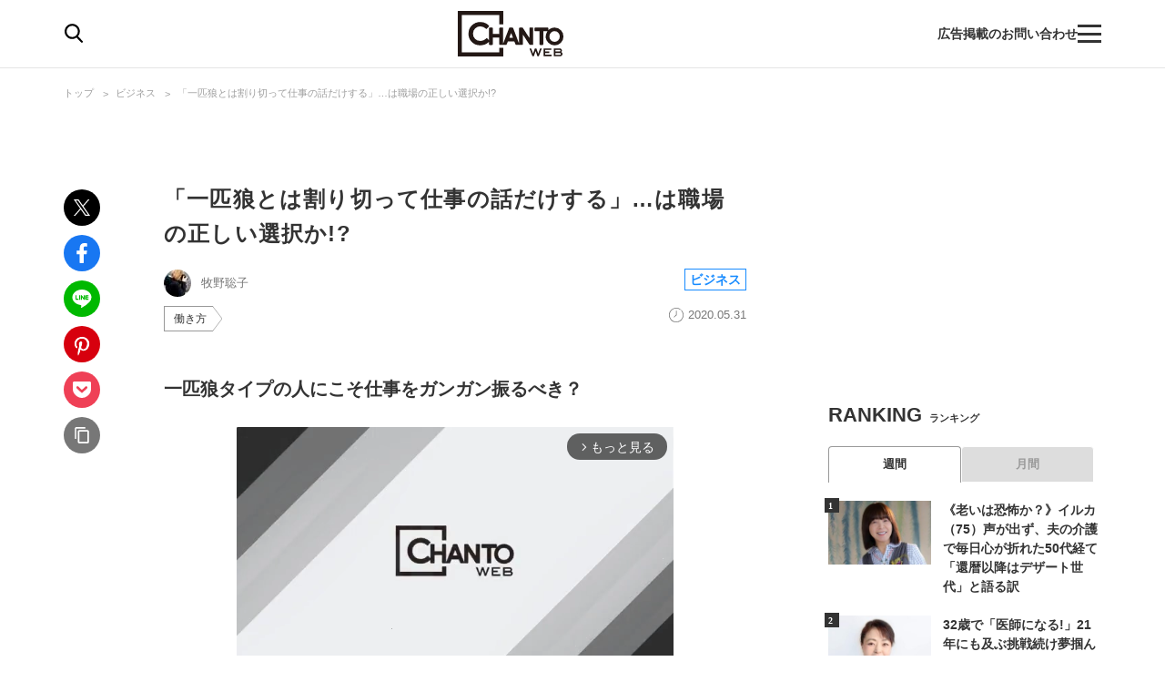

--- FILE ---
content_type: text/javascript
request_url: https://player.gliacloud.com/p/embed/gc-instream-plyr.js?v=0.4.175rc9
body_size: 238229
content:
(function(e){var t={};function n(i){if(t[i])return t[i].exports;var r=t[i]={i:i,l:!1,exports:{}};return e[i].call(r.exports,r,r.exports,n),r.l=!0,r.exports}n.m=e,n.c=t,n.d=function(e,t,i){n.o(e,t)||Object.defineProperty(e,t,{enumerable:!0,get:i})},n.r=function(e){"undefined"!==typeof Symbol&&Symbol.toStringTag&&Object.defineProperty(e,Symbol.toStringTag,{value:"Module"}),Object.defineProperty(e,"__esModule",{value:!0})},n.t=function(e,t){if(1&t&&(e=n(e)),8&t)return e;if(4&t&&"object"===typeof e&&e&&e.__esModule)return e;var i=Object.create(null);if(n.r(i),Object.defineProperty(i,"default",{enumerable:!0,value:e}),2&t&&"string"!=typeof e)for(var r in e)n.d(i,r,function(t){return e[t]}.bind(null,r));return i},n.n=function(e){var t=e&&e.__esModule?function(){return e["default"]}:function(){return e};return n.d(t,"a",t),t},n.o=function(e,t){return Object.prototype.hasOwnProperty.call(e,t)},n.p="https://player.gliacloud.com/vp/0.4.175rc9/",n(n.s=3)})({"00ee":function(e,t,n){var i=n("b622"),r=i("toStringTag"),s={};s[r]="z",e.exports="[object z]"===String(s)},"0295":function(e,t,n){"use strict";n.d(t,"a",(function(){return i}));var i=r;function r(e,t,n){if(!e)return n;var i,r;if(Array.isArray(t)&&(i=t.slice(0)),"string"==typeof t&&(i=t.split(".")),"symbol"==typeof t&&(i=[t]),!Array.isArray(i))throw new Error("props arg must be an array, a string or a symbol");while(i.length){if(r=i.shift(),!e)return n;if(e=e[r],void 0===e)return n}return e}},"0366":function(e,t,n){var i=n("e330"),r=n("59ed"),s=i(i.bind);e.exports=function(e,t){return r(e),void 0===t?e:s?s(e,t):function(){return e.apply(t,arguments)}}},"0541":function(e,t,n){"use strict";n.d(t,"a",(function(){return l}));var i=n("e4dd"),r=n("cc86"),s=n("c9d9"),o=n("ec9f");Object(o["a"])("GTMTracker","MediumSlateBlue");const a="0.4.175rc9";class l{constructor(e){this._setting=e}get version(){return a}send(e,t={}){let{eventCategory:n=null,eventAction:i=null,eventLabel:o=null,eventValue:a=null,...l}=t;const c=e.split(".");n=null===n?c[1]:n,i=null===i?c[2]:i,o=null===o?this.getEventLabel():o,Object(r["b"])(s["a"],{event:e,version:this.version,playerSetting:this._setting,eventCategory:n,eventAction:`${n}.${i}`,eventLabel:o,eventValue:a,rest:l})}getEventLabel(e){if(!this._setting)return"";const t=["account","slot","playlist","vid","player"];let n=t.reduce((e,t)=>this._setting[t]?(Object(i["a"])(e,t,this._setting[t]||void 0),e):e,{});return JSON.stringify({...n,...e})}}},"068a":function(e,t,n){"use strict";var i=n("5997"),r=n.n(i);n.d(t,"default",(function(){return r.a}))},"068f":function(e,t,n){"use strict";n.d(t,"b",(function(){return r})),n.d(t,"a",(function(){return s}));var i=n("2e47");function r(e){const t={},n=e.split(";");for(const i of n){let[e,n]=i.split(":");e&&n&&(e=e.trim(),n=n.trim(),t[e]=n)}return t}function s(e,t={}){const{kebabCase:n=!1}=t,r=e.split(";"),s={};for(const o of r){if(!o)continue;let[e,t]=o.split(":");if(!e||!t)continue;e=e.trim(),t=t.trim();const r=n?Object(i["b"])(e):Object(i["a"])(e);s[r]=t}return s}},"06cf":function(e,t,n){var i=n("83ab"),r=n("c65b"),s=n("d1e7"),o=n("5c6c"),a=n("fc6a"),l=n("a04b"),c=n("1a2d"),u=n("0cfb"),d=Object.getOwnPropertyDescriptor;t.f=i?d:function(e,t){if(e=a(e),t=l(t),u)try{return d(e,t)}catch(n){}if(c(e,t))return o(!r(s.f,e,t),e[t])}},"06d5":function(e,t,n){"use strict";function i(e,t,n){if(!t.has(e))throw new TypeError("attempted to "+n+" private field on non-instance");return t.get(e)}n.d(t,"a",(function(){return i}))},"06de":function(e,t,n){"use strict";n.d(t,"a",(function(){return r}));var i=n("7a23");class r{constructor(e,t,n,r={}){const{app:s,rootContainer:o=document.createElement("div")}=r,a=Object(i["createVNode"])(e,t,n);null!==s&&void 0!==s&&s._context&&(a.appContext=s._context),Object(i["render"])(a,o),this.rootContainer=o,this.vNode=a}get vm(){var e;const t=null===(e=this.vNode)||void 0===e?void 0:e.component;return t?s(t)||t.proxy:null}get el(){var e;return null===(e=this.vNode)||void 0===e?void 0:e.el}unmount(){Object(i["render"])(null,this.rootContainer),this.rootContainer=null,this.vNode=null}destroy(){this.unmount()}}function s(e){if(e.exposed)return e.exposeProxy||(e.exposeProxy=new Proxy(Object(i["proxyRefs"])(Object(i["markRaw"])(e.exposed)),{get(e,t){return e[t]}}))}},"07fa":function(e,t,n){var i=n("50c4");e.exports=function(e){return i(e.length)}},"0cbc":function(e,t,n){"use strict";n.d(t,"o",(function(){return r})),n.d(t,"p",(function(){return s})),n.d(t,"n",(function(){return o})),n.d(t,"r",(function(){return a})),n.d(t,"q",(function(){return l})),n.d(t,"s",(function(){return c})),n.d(t,"t",(function(){return u})),n.d(t,"x",(function(){return d})),n.d(t,"y",(function(){return h})),n.d(t,"u",(function(){return p})),n.d(t,"v",(function(){return f})),n.d(t,"w",(function(){return m})),n.d(t,"g",(function(){return b})),n.d(t,"h",(function(){return g})),n.d(t,"e",(function(){return v})),n.d(t,"c",(function(){return _})),n.d(t,"f",(function(){return y})),n.d(t,"b",(function(){return A})),n.d(t,"d",(function(){return O})),n.d(t,"a",(function(){return w})),n.d(t,"m",(function(){return E})),n.d(t,"l",(function(){return C})),n.d(t,"k",(function(){return j})),n.d(t,"j",(function(){return T})),n.d(t,"i",(function(){return S}));const i="gliaplayer",r=i+".player.init",s=i+".player.inited",o=i+".player.destroyed",a=i+".player.pageActiveTime",l=i+".player.initError",c=i+".video.begin",u=i+".video.end",d=i+".video.viewable",h=i+".video.viewableDuration",p=i+".video.firstQuartile",f=i+".video.midpoint",m=i+".video.thirdQuartile",b=i+".ad.viewable",g=i+".ad.viewableDuration",v=i+".ad.soundOnViewable",_=i+".ad.request",y=i+".ad.start",A=i+".ad.complete",O=i+".ad.skip",w=i+".ad.click",E=i+".waterfall.fallStart",C=i+".waterfall.fallEnd",j=i+".waterfall.adGroupStartCount",T=i+".click.readMoreLink",S=i+".click.poweredByLink"},"0cfb":function(e,t,n){var i=n("83ab"),r=n("d039"),s=n("cc12");e.exports=!i&&!r((function(){return 7!=Object.defineProperty(s("div"),"a",{get:function(){return 7}}).a}))},"0d38":function(e,t,n){"use strict";var i=n("30ab"),r=n.n(i);n.d(t,"default",(function(){return r.a}))},"0d51":function(e,t,n){var i=n("da84"),r=i.String;e.exports=function(e){try{return r(e)}catch(t){return"Object"}}},"149a":function(e,t,n){var i=n("ed2b"),r=5,s=1<<r,o=s-1,a=s;function l(e){return e<0?1+(-e<<1):0+(e<<1)}function c(e){var t=1===(1&e),n=e>>1;return t?-n:n}t.encode=function(e){var t,n="",s=l(e);do{t=s&o,s>>>=r,s>0&&(t|=a),n+=i.encode(t)}while(s>0);return n},t.decode=function(e,t,n){var s,l,u=e.length,d=0,h=0;do{if(t>=u)throw new Error("Expected more digits in base 64 VLQ value.");if(l=i.decode(e.charCodeAt(t++)),-1===l)throw new Error("Invalid base64 digit: "+e.charAt(t-1));s=!!(l&a),l&=o,d+=l<<h,h+=r}while(s);n.value=c(d),n.rest=t}},1626:function(e,t){e.exports=function(e){return"function"==typeof e}},"172b":function(e,t,n){"use strict";n.d(t,"a",(function(){return s}));var i=n("2e47");const r=e=>"object"===typeof e&&null!=e;function s(e){if(!r(e))return e;const t={};for(const n of Object.keys(e))t[Object(i["a"])(n)]=e[n];return t}},1735:function(e,t,n){"use strict";n.d(t,"a",(function(){return ot}));var i=n("4143"),r=n("d5e4"),s=n("ade3"),o=n("34d8"),a=n("5364"),l=n("9bd1"),c=(n("33d1"),n("fa2e"));n("3e5a"),n("927f");function u(e){return!1}var d=e=>(e.options=e.options||{},e.experiment=e.experiment||{},null!=="0.4.175rc9".match(/^[\d.]+$/g)?(e.options.isEXP=!1,e):(void 0!==e.options.isEXP||(e.options.isAB=e.options.isAB||100*Math.random()<(e.experiment.abRatio||0),e.options.isTA=e.options.isTA||u(e),e.options.isEXP=e.options.isAB&&e.options.isTA),e)),h=n("3011"),p=n("d8d1"),f=n("cc97"),m=n("1fc3"),b=n("c500"),g=n("39b5"),v=n("0541"),_=n("0cbc");const y=e=>JSON.parse(JSON.stringify(e)),A=(e,t)=>Object.prototype.hasOwnProperty.call(e,t);function O(e,t,n){A(e,n)||A(e,t)&&(e[n]=e[t])}var w=n("c9dc");function E(e){A(e.options,"notifyInSuspiciousDomain")||(e.options.notifyInSuspiciousDomain=e.options.notifyInInvalidDomain),A(e.options,"initInSuspiciousDomain")||(e.options.initInSuspiciousDomain=!e.options.stopInitInInvalidDomain),A(e,"domainWhitelist")||(e.domainWhitelist=e.validDomains)}function C(e){A(e.ad,"requestsPerFall")||(e.ad.requestsPerFall=e.ad.maxRequest),A(e.ad,"impressionsPerFall")||(e.ad.impressionsPerFall=e.ad.maxAds)}const j=new Set([w["b"].Prebid,w["b"].PrebidInstream,w["b"].PrebidOutstream,w["b"].PrebidDisplay]);function T(e){const t=e.adUnits;for(const n of t)j.has(n.type)&&(O(n,"bid","bids"),O(n,"adTagUrl","adUnitCode"),n.adTagUrl="",delete n.bid)}function S(e){const t=e.adUnits;for(const n of t)A(n,"useIndependentVolume")||(n.useIndependentVolume=!1)}function k(e){const t=e.ui.unfloatButtonOptions,n=null===t||void 0===t?void 0:t.variant;if(!n)return;y(t);var i;if("outline"===n)t.textColor=null!==(i=t.textColor)&&void 0!==i?i:"black",t.borderColor=t.textColor,t.backgroundColor="transparent";else if(["icon","naked"].includes(n)){var r;t.textColor=null!==(r=t.textColor)&&void 0!==r?r:"black",t.borderColor="transparent",t.backgroundColor="transparent"}}function P(e){const t=e.ui.destroyPlayerButtonOptions,n=null===t||void 0===t?void 0:t.variant;if(!n)return;y(t);var i;if("outline"===n)t.textColor=null!==(i=t.textColor)&&void 0!==i?i:"black",t.borderColor=t.textColor,t.backgroundColor="transparent";else if(["icon","naked"].includes(n)){var r;t.textColor=null!==(r=t.textColor)&&void 0!==r?r:"black",t.borderColor="transparent",t.backgroundColor="transparent"}}function V(e){A(e.options,"overrideVpmuteSettingsOnIOS")||(e.options.overrideVpmuteSettingsOnIOS=e.options.overrideVolumeSettingsOnIOS)}function R(e){A(e.ui.unfloatButtonOptions,"adUnfloatCountdown")||(e.ui.unfloatButtonOptions.adUnfloatCountdown=e.ui.adUnfloatCountdown),A(e.ui.unfloatButtonOptions,"contentUnfloatCountdown")||(e.ui.unfloatButtonOptions.contentUnfloatCountdown=e.ui.contentUnfloatCountdown)}var I=n("e3dd");const U=Object.freeze({ACCURATE:"accurate",MANUAL:"manual",ONLY_WHEN_AUDIBLE:"only-when-audible",NEVER:"never"});function D(e,t){switch(e){case U.ACCURATE:return{[I["a"].AUDIBLE]:1};case U.MANUAL:return 0===t?{[I["a"].AUDIBLE]:1}:1===t?{[I["a"].MUTED]:1}:{[I["a"].AUDIBLE]:1};case U.ONLY_WHEN_AUDIBLE:return{[I["a"].AUDIBLE]:1};case U.NEVER:return{[I["a"].NONE]:1}}}function M(e,t){switch(e){case U.ACCURATE:return{[I["a"].MUTED]:1};case U.MANUAL:return 0===t?{[I["a"].AUDIBLE]:1}:1===t?{[I["a"].MUTED]:1}:{[I["a"].MUTED]:1};case U.ONLY_WHEN_AUDIBLE:return{[I["a"].NONE]:1};case U.NEVER:return{[I["a"].NONE]:1}}}function x(e){const t=e.adUnits;if(!Array.isArray(t))return;const n=e.ad.vpmuteDeclarationMode;if(!n)return;const i=e.ad.vpmute,r=D(n,i),s=M(n,i);if(r)for(const o of t)A(o,"vpmuteDistributionForAudible")||(o.vpmuteDistributionForAudible=y(r));if(s)for(const o of t)A(o,"vpmuteDistributionForMuted")||(o.vpmuteDistributionForMuted=y(s))}function L(e){var t,n;const i=e.adUnits,r=null!==(t=e.options.ensureVpmuteCompliantBeforeImpression)&&void 0!==t?t:null===e||void 0===e||null===(n=e.ad)||void 0===n?void 0:n.ensureVpmuteCompliantBeforeImpression;if(Array.isArray(i))for(const s of i)A(s,"ensureVpmuteCompliantBeforeImpression")||(s.ensureVpmuteCompliantBeforeImpression=r)}var B=n("a493");const N=(e,t)=>Object.prototype.hasOwnProperty.call(e,t);function F(e){N(e.options,"floatingPolicy")||e.options.enableFloatAfterSlotViewed&&(e.options.floatingPolicy=B["a"].SLOT_HAS_BEEN_VIEWED)}const W=(e,t)=>Object.prototype.hasOwnProperty.call(e,t);function z(e){return W(e.options,"shouldUpdateVolumeOnUserClickContent")||(e.options.shouldUpdateVolumeOnUserClickContent=!0),W(e.options,"shouldUpdateVolumeOnUserClickAd")||(e.options.shouldUpdateVolumeOnUserClickAd=!0),W(e.options,"volumeForUserClickContent")||(e.options.volumeForUserClickContent=1),W(e.options,"volumeForUserClickAd")||(e.options.volumeForUserClickAd=1),e}function G(e){delete e.ad.maxRequest,delete e.ad.maxAds}var q=function(e){y(e);E(e),C(e),T(e),S(e),k(e),P(e),V(e),R(e),x(e),L(e),F(e),z(e),G(e);y(e);return e};const H={validDomains:[],options:{debug:!1,lazyLoad:!1,loadDelay:0,autoplay:!0,loop:-1,floatMode:"float",floatingPolicy:"none",disableFloatAfterClickUnfloatButton:!1,muteAfterClickUnfloatButton:!0,floatStartTimeout:3,floatEndTimeout:10,floatStartScrollDistance:null,floatEndScrollDistance:null,bannerDisplayTime:5,viewportThreshold:.5,viewabilityCriteria:2,identicalSlotsDedupeMode:"preserve-first",distinctSlotsDedupeMode:"none",muted:!0,volume:0,minContentSkippableDuration:null,initInSuspiciousDomain:!0,notifyInSuspiciousDomain:!0,aggressiveAutoUnmute:!1,overrideVolumeSettingsOnIOS:!0},playerView:{aspectRatio:16/9,aspectRatioForFloat:16/9},ad:{waterfallMode:"interval",waterfallDelay:0,waterfallInterval:30,waterfallPreRollTimeout:10,viewabilityMode:"none",domainAsDescriptionUrl:!1},mediation:{dmSyndication:null,showControls:!0},scripts:{beforeLoaderInitDom:""},ui:{advertisementsLabelText:"Advertisements",showDestroyPlayerButton:!1,showDraggableHandle:!1,showPoweredBy:!0,showReadMoreButton:!0,showUnfloatButton:!0,showVideoTitle:!1,showVideoTitleWhenFloating:!1,draggableHandleOptions:{position:"outside-top-right"},destroyPlayerButtonOptions:{position:"inside-bottom-left",shape:"square"},unfloatButtonOptions:{position:"inside-top-left",shape:"square",adUnfloatCountdown:0,contentUnfloatCountdown:0},readMoreButtonOptions:{shape:"rounded",icon:"arrow-forward",animation:null,transition:"slide-in",customLabel:null,customStyle:null}}};var $=H,Y=n("ada4"),K=n("5152"),Q=n("ba10"),X=n.n(Q),J=n("ec9f"),Z=new WeakMap,ee=new WeakMap,te=new WeakMap;class ne extends X.a{constructor(e){super(),Object(r["a"])(this,Z,{writable:!0,value:void 0}),Object(r["a"])(this,ee,{writable:!0,value:void 0}),Object(r["a"])(this,te,{writable:!0,value:void 0}),this._onMutate=this._onMutate.bind(this),Object(l["a"])(this,Z,e),Object(l["a"])(this,ee,new MutationObserver(this._onMutate)),Object(l["a"])(this,te,Object(a["a"])(this,Z).isConnected)}get isConnected(){return!!Object(a["a"])(this,Z)&&Object(a["a"])(this,Z).isConnected}destroy(){Object(a["a"])(this,ee).disconnect(),Object(l["a"])(this,ee,null),Object(l["a"])(this,Z,null)}_onMutate(){const e=this.isConnected;Object(a["a"])(this,te)!==e&&(Object(l["a"])(this,te,e),e?this.emit(ne.Event.Connected):this.emit(ne.Event.Disconnected))}start(){Object(a["a"])(this,ee).observe(document,{childList:!0,subtree:!0})}stop(){Object(a["a"])(this,ee).disconnect()}}Object(s["a"])(ne,"Event",Object.freeze({Disconnected:"Disconnected",Connected:"Connected"}));var ie=n("9c0e"),re=n("06de"),se=n("a443");const oe=Object.freeze({OutsideTopLeft:"outside-top-left",OutsideTopRight:"outside-top-right",OutsideBottomLeft:"outside-bottom-left",OutsideBottomRight:"outside-bottom-right",InsideTopLeft:"inside-top-left",InsideTopRight:"inside-top-right",InsideBottomLeft:"inside-bottom-left",InsideBottomRight:"inside-bottom-right"}),ae=Object.freeze({[oe.OutsideTopLeft]:{transform:"translateY(-100%)",top:0,left:0},[oe.OutsideTopRight]:{transform:"translateY(-100%)",top:0,right:0},[oe.OutsideBottomLeft]:{transform:"translateY(100%)",bottom:0,left:0},[oe.OutsideBottomRight]:{transform:"translateY(100%)",bottom:0,right:0},[oe.InsideTopLeft]:{top:0,left:0},[oe.InsideTopRight]:{top:0,right:0},[oe.InsideBottomLeft]:{bottom:0,left:0},[oe.InsideBottomRight]:{bottom:0,right:0}}),le=Object.freeze({ALWAYS:"always",PROBABILITY:"probability",COUNTING:"counting"}),ce=Object.freeze(["gliacloud.com","run.app"]),ue=Object.freeze({[se["a"].Simple]:["cdnjs.cloudflare.com/ajax/libs/hls.js"],[se["a"].Xg]:["cdnjs.cloudflare.com/ajax/libs/hls.js"],[se["a"].DailyMotion]:["geo.dailymotion.com/libs/player"],[se["a"].YouTube]:["www.youtube.com/iframe_api"],[se["a"].IVideoSmart]:["player.ivideosmart.com/ivsplayer"],[se["a"].Aniview]:["player.avplayer.com/script"]});var de=n("e00f"),he=n("1e92");function pe(e,t){if(!me(e)||!me(t))return!1;if(e.length<=t.length)return!1;const n=e.split(".").reverse(),i=t.split(".").reverse();if(n.length<=i.length)return!1;for(let r=0;r<i.length;r++)if(n[r]!==i[r])return!1;return!0}function fe(e){if("string"!==typeof e)return!1;const t=/^((25[0-5]|2[0-4][0-9]|1[0-9][0-9]|[1-9][0-9]|[0-9])\.?\b){4}$/;return t.test(e)}function me(e){if("string"!==typeof e)return!1;if(fe(e))return!1;const t=/^([a-z0-9]|[a-z0-9][a-z0-9-]{0,61}[a-z0-9])(\.([a-z0-9]|[a-z0-9][a-z0-9-]{0,61}[a-z0-9]))+$/;return t.test(e)}var be=n("9023"),ge=n.n(be);n("e78c");function ve(e,t,n){if(t>=n)return;const i=e.parentNode;i&&(ye(i),ve(i,t+1,n))}function _e(e){const{clientWidth:t,clientHeight:n}=e;1===t&&(e.style.width="auto"),1===n&&(e.style.height="auto")}function ye(e){_e(e);const t=new MutationObserver(t=>{t.forEach(t=>{"style"===t.attributeName&&_e(e)})});t.observe(e,{attributes:!0})}var Ae=(e,t=2)=>{ve(e,0,t)};function Oe(e){const t=e.offsetWidth,n=e.offsetHeight,i=e.getClientRects().length,r=Boolean(t||n||i);return!r}function we(e){const t=window.getComputedStyle(e);return"hidden"===t.visibility}var Ee=n("172b"),Ce=n("2e47");const je=e=>"object"===typeof e&&null!=e;function Te(e){if(!je(e))return e;const t={};for(const n of Object.keys(e))t[Object(Ce["b"])(n)]=e[n];return t}n("6d93");var Se=n("6338"),ke=n("9741");function Pe(e){const t={},n=e.split(";");for(let r of n){var i;if(r=r.trim(),!r)continue;const[e,n]=null!==(i=Re(r))&&void 0!==i?i:[];e&&(t[e]=n)}return t}function Ve(e){const t=Object.entries(e).map(([e,t])=>`${e} ${t}`);return t.join("; ")+";"}function Re(e){const t=e.search(/\s+/),n=e.slice(0,t),i=e.slice(t+1);return[n,i]}var Ie=n("c91f"),Ue=n("311c"),De=n("7a23");window.ResizeObserver||Object(Se["install"])();const Me=Object(J["a"])("Instream_Manager","Teal","White"),xe=(K["a"].bind(null,!0),e=>null!=e&&"object"===typeof e),Le=()=>Math.round(performance.now()),Be=()=>Math.round(performance.now())/1e3,Ne=e=>e/1e3,Fe=e=>Array.isArray(e)?e:[],We=Object.freeze({InitEnded:"init-ended"}),ze=Object.freeze({SlotInitializationStart:"gc:slot-initialization-start",ContentStart:"gc:content-start",ContentEnd:"gc:content-end",FloatingChange:"gc:floating-change"}),Ge="0.4.175rc9",qe=!1,He=!0,$e=!1,Ye="https://player.gliacloud.com/vp/0.4.175rc9/",Ke=Object.freeze({version:Ge,isDev:qe,isProduction:He,isStableRelease:$e,publicPath:Ye});Me(Ke);const Qe=()=>(new Date).toISOString();var Xe=new WeakMap,Je=new WeakMap,Ze=new WeakMap,et=new WeakMap,tt=new WeakMap,nt=new WeakMap,it=new WeakMap,rt=new WeakMap,st=new WeakSet;class ot{constructor(e,t,n,o){Object(i["a"])(this,st),Object(s["a"])(this,"$store",c["a"]),Object(r["a"])(this,Xe,{writable:!0,value:new X.a}),Object(r["a"])(this,Je,{writable:!0,value:"gc-instream-"+String(Math.random()).slice(9)}),Object(r["a"])(this,Ze,{writable:!0,value:void 0}),Object(r["a"])(this,et,{writable:!0,value:void 0}),Object(r["a"])(this,tt,{writable:!0,value:0}),Object(r["a"])(this,nt,{writable:!0,value:void 0}),Object(r["a"])(this,it,{writable:!0,value:void 0}),Object(r["a"])(this,rt,{writable:!0,value:Object(De["effectScope"])()}),Me(this),this._type=e,this._PlayerClass=t,this._slotElement=n,this._setupSetting(o),this._overrideVolumeSettingsOnIOS(),this._overrideVpmuteSettingsOnIOS(),this._trackAliveTime=this._trackAliveTime.bind(this),this._trackPageActiveTime=this._trackPageActiveTime.bind(this),this._togglePageActiveStopwatch=this._togglePageActiveStopwatch.bind(this),this._onPlayerContentStart=this._onPlayerContentStart.bind(this),this._onPlayerContentEnd=this._onPlayerContentEnd.bind(this),this._onPlayerFloatingChange=this._onPlayerFloatingChange.bind(this),this._onDestroyPlayerButtonClick=this._onDestroyPlayerButtonClick.bind(this),this._checkDestroyButtonFunctioning=this._checkDestroyButtonFunctioning.bind(this),this._handleReports=this._handleReports.bind(this),this._handleInterventionReport=this._handleInterventionReport.bind(this),this._onCspScriptSrcViolation=this._onCspScriptSrcViolation.bind(this),this._handleSlotDisconnected=this._handleSlotDisconnected.bind(this),this._checkSuicide=this._checkSuicide.bind(this),this._setupSuicideTask=this._setupSuicideTask.bind(this),this._cancelSuicideTask=this._cancelSuicideTask.bind(this),this._qcSlotElementVisible=this._qcSlotElementVisible.bind(this),Object(l["a"])(this,it,Object(De["reactive"])({isInitEnded:!1,destroyButtonClickCount:0}))}get _cspScriptKeywords(){const e=ue[this._type];return Array.isArray(e)?e:[]}get version(){return Ge}get id(){return Object(a["a"])(this,Je)}get global(){return window.gliacloud}get slotElement(){return this._slotElement}get containerEl(){return this._slotElement}get setting(){return this._setting}_setupSetting(e){e=q(e),this._setting=Object(Y["a"])({},e,$)}_getManagersBySlotKey(e){return this.global.managersBySlotKey.has(e)||this.global.managersBySlotKey.set(e,new Set),this.global.managersBySlotKey.get(e)}_registerSelfInGlobal(){const e=this._setting.slot,t=this._getManagersBySlotKey(e);t.add(this),Me("_registerSelfInGlobal",{id:this.id,self:this,slotKey:e})}_unregisterSelfInGlobal(){const e=this._setting.slot,t=this._getManagersBySlotKey(e);t.delete(this),Me("_unregisterSelfInGlobal",{id:this.id,self:this,slotKey:e})}_destroyIdenticalSlots(){const e=this._setting.slot,t=this._getManagersBySlotKey(e);Me("_destroyIdenticalSlots",{self:this,id:this.id,currentSlotKey:e});for(const n of t)try{n.destroy()}catch{}}_destroyDistinctSlots(){const e=this._setting.slot,t=Array.from(this.global.managersBySlotKey.keys()),n=t.filter(t=>t!==e);Me("_destroyDistinctSlots",{self:this,id:this.id,distinctSlotKeys:n,currentSlotKey:e});for(const i of n){const e=this._getManagersBySlotKey(i);for(const t of e)try{t.destroy()}catch{}}}_existsIdenticalSlots(){const e=this._setting.slot,t=this._getManagersBySlotKey(e);return t.size>0}_existsDistinctSlots(){const e=this._setting.slot,t=Array.from(this.global.managersBySlotKey.keys()),n=t.filter(t=>t!==e);for(const i of n){const e=this._getManagersBySlotKey(i);if(e.size>0)return!0}return!1}_checkMultipleSlots(){let e=!0;const t=this._existsIdenticalSlots(),n=this._existsDistinctSlots(),i=this._setting.options.identicalSlotsDedupeMode,r=this._setting.options.distinctSlotsDedupeMode;return n&&(r===ke["a"].PRESERVE_FIRST?e=!1:r===ke["a"].PRESERVE_LAST&&this._destroyDistinctSlots()),t&&(i===ke["c"].PRESERVE_FIRST?e=!1:i===ke["c"].PRESERVE_LAST&&this._destroyIdenticalSlots()),Me("_checkMultipleSlots",{shouldInitSelf:e,slot:this.setting.slot},{self:this,existsIdenticalSlots:t,existsDistinctSlots:n,identicalSlotsDedupeMode:i,distinctSlotsDedupeMode:r}),e}_qcSlotElementVisible(){var e,t;if(!this._slotElement)return;const n=null===(e=this._setting)||void 0===e||null===(t=e.options)||void 0===t?void 0:t.errorReportQcIssues;if(!n||!this._notificationErrorReporter)return;const i=ht(this._slotElement);if(!i)try{const e=dt(this._slotElement),t=ut(e),n=location.href,i=Object(m["a"])({pageUrl:n,culprit:t}),r="The slot element is hidden on the website. Please inform the publisher to fix this issue. "+i;this._notificationErrorReporter.report(new f["e"](r))}catch{}}async init(){if(!this._isDestroying&&!this._isDestroyed)try{var e,t;this._addDebugPublicEventListeners(),Object(o["a"])(this,st,at).call(this,ze.SlotInitializationStart),this._slotElement.setAttribute("data-gc-boot-time",Qe()),Object(a["a"])(this,it).isInitEnded=!1,this._setting=this._setupProfile(this._setting),this._clientSetting=this._setupClientSetting(),this.$store.setting=this._setting,this.$store.clientSetting=this._clientSetting,this._tracker=new b["a"](this._setting),this._gtmTracker=new v["a"](this._setting),this._errorReporter=new h["a"](this._setting),this._notificationErrorReporter=new p["a"](this._setting),await this._tracker.setup(),this._tracker.send(g["db"]),this._qcSlotElementVisible(),await pt(this._slotElement),this._tracker.send(g["ib"]);const n=this._checkMultipleSlots();if(!n)return void this._tracker.send(g["gb"]);this._registerSelfInGlobal();const i=this._validateCurrentDomain(),r=i.inBlacklist&&!i.inWhitelist;if(r)return void this._tracker.send(g["eb"]);const s=!i.inBlacklist&&!i.inWhitelist,c=this._setting.options.notifyInSuspiciousDomain,u=this._setting.options.initInSuspiciousDomain;if(s&&c&&this._notifySuspiciousDomain(),s&&!u)return void this._tracker.send(g["hb"]);const d=this._validateCurrentPage();if(!d)return void this._tracker.send(g["fb"]);Object(l["a"])(this,tt,Le());const f=Le();this._tracker.send(g["Db"]),null===(e=this._gtmTracker)||void 0===e||e.send(_["o"]),this._trackPlcmtDeclarationMode(),this._addCspDetection(),this._setupAliveStopwatch(),Object(a["a"])(this,Ze).start(),window.addEventListener("beforeunload",this._trackAliveTime),this._setupPageActiveStopwatch(),window.addEventListener("beforeunload",this._trackPageActiveTime),this._player=new this._PlayerClass(this),this._addPlayerEventListeners(),this._setupSlotElementConnectionObserver(),this._setupSlotElement();const m=this.setting.options.trackBrowserReporting;m&&this._setupReportingObserver(),await this._player.initialize();const y=Le();this._tracker.send(g["Eb"],{eventValue:Ne(y-f)}),null===(t=this._gtmTracker)||void 0===t||t.send(_["p"]);const A="adgeek_worldjournal_mobile"===this._setting.slot||"worldjournal_mobile_us"===this._setting.slot;A&&this._overrideNativeFunction(),this._mountDestroyPlayerButton(),this._setupSuicideTask(),Me("init.done",{id:this.id,self:this})}catch(i){var n;Me("init.error",{id:this.id,self:this});const e=new f["j"](i.message);null!==i&&void 0!==i&&i.stack&&(e.stack=i.stack),this._errorReporter.report(e),this._tracker.send(g["Fb"]),null===(n=this._gtmTracker)||void 0===n||n.send(_["q"])}finally{Object(a["a"])(this,it).isInitEnded=!0,Object(a["a"])(this,Xe).emit(We.InitEnded),Me("init.finally",{id:this.id,self:this})}}_overrideNativeFunction(){const e=window.top;if(e.__SLOT_OVERRIDE_APPLIED__)return;const t=this._errorReporter,n=this._slotElement,i=e.Element.prototype.remove,r=e.Node.prototype.removeChild,s=e.Node.prototype.replaceChild,o=function(){return n&&(this===n||this.contains(n))&&t.report(new Error("SlotDisconnected_remove")),i.apply(this,arguments)};n.remove=o,e.Element.prototype.remove=o,e.Node.prototype.removeChild=function(e){return n&&e.contains(n)&&t.report(new Error("SlotDisconnected_removeChild")),r.apply(this,arguments)},e.Node.prototype.replaceChild=function(e,i){return n&&(i===n||i.contains(n))&&t.report(new Error("SlotDisconnected_replaceChild")),s.apply(this,arguments)};const a=Object.getOwnPropertyDescriptor(e.Element.prototype,"innerHTML"),l=a.set,c=a.get;Object.defineProperty(e.Element.prototype,"innerHTML",{get:c,set(e){return n&&this.contains(n)&&t.report(new Error("SlotDisconnected_innerHTML")),l.apply(this,arguments)},configurable:!0,enumerable:!0}),e.__SLOT_OVERRIDE_APPLIED__=!0,t.report(new Error("SlotDisconnected_OverrideNativeFunctionApplied"))}_setupSlotElement(){const e=this._slotElement,t=this._setting,n=null===t||void 0===t?void 0:t.width;e.setAttribute("data-gc-test-id","gc-instream-slot"),e.setAttribute("data-gc-instream-style-scope",""),e.classList.add(ge.a.container),e.style.setProperty("width",n,"important"),Ae(e),this._addSlotCustomStyles()}_addSlotCustomStyles(){const e=this._slotElement,t=this._setting,{customSlotStyle:n}=t.options;if(!n||!xe(n))return;if(!e)return;const i=Te(n);for(const[r,s]of Object.entries(i))e.style.setProperty(r,s,"important")}_setupProfile(e){return e=d(e),e}_setupClientSetting(){try{var e=this._slotElement.getAttribute("data-client-setting"),t=JSON.parse(e)}catch(n){console.warn("Encounter an error while parsing client setting.",{e:n,dataClientSetting:e})}return Me("clientSetting",t),xe(t)?t:{}}_setupAliveStopwatch(){this._destroyAliveStopwatch(),Object(l["a"])(this,Ze,new he["a"])}_destroyAliveStopwatch(){Object(a["a"])(this,Ze)&&(Object(a["a"])(this,Ze).destroy(),Object(l["a"])(this,Ze,null))}_trackAliveTime(){var e;if(!Object(a["a"])(this,Ze))return;const t=Object(a["a"])(this,Ze),n=t.getSeconds();t.reset(),t.stop(),n>ke["d"]||n>Be()||null===(e=this._tracker)||void 0===e||e.send(g["wb"],{eventValue:n})}_setupPageActiveStopwatch(){this._destroyPageActiveStopwatch();const e=new he["a"];Object(l["a"])(this,et,e),"visible"===document.visibilityState&&e.start(),document.addEventListener("visibilitychange",this._togglePageActiveStopwatch)}_destroyPageActiveStopwatch(){Object(a["a"])(this,et)&&(document.removeEventListener("visibilitychange",this._togglePageActiveStopwatch),Object(a["a"])(this,et).destroy(),Object(l["a"])(this,et,null))}_togglePageActiveStopwatch(){if(!Object(a["a"])(this,et))return;const e=Object(a["a"])(this,et);"visible"===document.visibilityState?e.start():e.pause()}_trackPageActiveTime(){var e,t;if(!Object(a["a"])(this,et))return;const n=Object(a["a"])(this,et),i=n.getSeconds();n.reset(),n.stop(),i>ke["d"]||i>Be()||(null===(e=this._tracker)||void 0===e||e.send(g["Hb"],{eventValue:i}),null===(t=this._gtmTracker)||void 0===t||t.send(_["r"],{eventValue:i}))}_waitUntilInitEnded(){return!!Object(a["a"])(this,it).isInitEnded||new Promise(e=>{Object(a["a"])(this,Xe).once(We.InitEnded,e)})}_mountDestroyPlayerButton(){var e,t,n,i,r,s;this._unmountDestroyPlayerButton();const o=null===(e=this.setting)||void 0===e||null===(t=e.ui)||void 0===t?void 0:t.showDestroyPlayerButton;if(!o)return;const a=null===(n=this.setting)||void 0===n||null===(i=n.ui)||void 0===i?void 0:i.destroyPlayerButtonOptions,l=null===a||void 0===a?void 0:a.position,c=null===a||void 0===a?void 0:a.shape,u=null===a||void 0===a?void 0:a.hiddenCountdown,d=Object(Ee["a"])(null!==(r=null===a||void 0===a?void 0:a.customStyle)&&void 0!==r?r:{}),h=null===a||void 0===a?void 0:a.countdown,p=null===a||void 0===a?void 0:a.size,f=null===a||void 0===a?void 0:a.roundedCorners,m=null===a||void 0===a?void 0:a.text,b=null===a||void 0===a?void 0:a.textSize,g=null===a||void 0===a?void 0:a.backgroundColor,v=null===a||void 0===a?void 0:a.textColor,_=null===a||void 0===a?void 0:a.borderColor;this._destroyPlayerButton=new re["a"](ie["a"],{style:{position:"absolute",zIndex:1,...lt(l),...d},onClick:this._onDestroyPlayerButtonClick,countdown:h,autoCountdown:!0,shape:c,size:p,roundedCorners:f,text:m,textSize:b,backgroundColor:g,borderColor:_,textColor:v,hiddenCountdown:u}),null===(s=this._slotElement)||void 0===s||s.append(this._destroyPlayerButton.el)}_unmountDestroyPlayerButton(){this._destroyPlayerButton&&(this._destroyPlayerButton.unmount(),this._destroyPlayerButton=null)}_checkDestroyButtonFunctioning(){var e,t;const n=null===(e=this.setting)||void 0===e||null===(t=e.ui)||void 0===t?void 0:t.destroyPlayerButtonOptions,i=null===n||void 0===n?void 0:n.functioningMode,r=Object(Ue["d"])(null===n||void 0===n?void 0:n.functioningProbability,1),s=Object(Ue["c"])(null===n||void 0===n?void 0:n.functioningGuarantee,0),o=Object(a["a"])(this,it).destroyButtonClickCount,l=Object(Ie["a"])(r),c=o>=s;switch(Me({mode:i,probability:r,guarantee:s},{count:o,probHit:l,guaranteeHit:c}),i){case le.COUNTING:return c;case le.PROBABILITY:return c||l;case le.ALWAYS:default:return!0}}_onDestroyPlayerButtonClick(){var e,t;Object(a["a"])(this,it).destroyButtonClickCount++,null===(e=this._tracker)||void 0===e||e.send(g["R"]);const n=this._checkDestroyButtonFunctioning();n&&(null===(t=this._tracker)||void 0===t||t.send(g["S"]),this.destroy())}_setupSlotElementConnectionObserver(){this._destroySlotElementConnectionObserver();const e=this._slotElement,t=new ne(e);t.on(ne.Event.Disconnected,this._handleSlotDisconnected),t.start(),this._slotElementConnectionObserver=t}_destroySlotElementConnectionObserver(){this._slotElementConnectionObserver&&(this._slotElementConnectionObserver.destroy(),this._slotElementConnectionObserver=null)}_handleSlotDisconnected(){const e="adgeek_worldjournal_mobile"===this._setting.slot||"worldjournal_mobile_us"===this._setting.slot;if(e){const e=Le()-Object(a["a"])(this,tt),t=Object(m["a"])({elapsed:e});this._errorReporter.report(new Error("SlotDisconnectedError "+t))}this.destroy()}async destroy(){var e,t;this._isDestroying||this._isDestroyed||(this._isDestroying=!0,this._unregisterSelfInGlobal(),Me("destroy.call",{id:this.id,self:this,slot:this.setting.slot}),await this._waitUntilInitEnded(),Me("destroy.start",{id:this.id,self:this}),this._unmountDestroyPlayerButton(),this._destroySlotElementConnectionObserver(),this._removePlayerEventListeners(),this._removeDebugPublicEventListeners(),this._removeCspDetection(),this._cancelSuicideTask(),window.removeEventListener("beforeunload",this._trackAliveTime),this._trackAliveTime(),this._destroyAliveStopwatch(),window.removeEventListener("beforeunload",this._trackPageActiveTime),this._trackPageActiveTime(),this._destroyPageActiveStopwatch(),this._player&&await this._player.destroy(),null===(e=this._tracker)||void 0===e||e.send(g["zb"]),null===(t=this._gtmTracker)||void 0===t||t.send(_["n"]),this._slotElement.setAttribute("data-gc-shutdown-time",Qe()),this._player=null,this._tracker=null,this._isDestroying=!1,this._isDestroyed=!0,Me("destroy.end",{id:this.id,self:this}))}get _playerEventDispatchTable(){return{[de["b"].ContentStart]:this._onPlayerContentStart,[de["b"].ContentEnd]:this._onPlayerContentEnd,[de["b"].FloatingChange]:this._onPlayerFloatingChange}}_addPlayerEventListeners(){if(this._player)for(const[e,t]of Object.entries(this._playerEventDispatchTable))this._player.on(e,t)}_removePlayerEventListeners(){if(this._player)for(const[e,t]of Object.entries(this._playerEventDispatchTable))this._player.off(e,t)}_onPlayerContentStart(){Object(o["a"])(this,st,at).call(this,ze.ContentStart)}_onPlayerContentEnd(){Object(o["a"])(this,st,at).call(this,ze.ContentEnd)}_onPlayerFloatingChange(e){Object(o["a"])(this,st,at).call(this,ze.FloatingChange,{isFloating:e})}_addDebugPublicEventListeners(){if(this._slotElement)for(const e of Object.values(ze))this._slotElement.addEventListener(e,this._onDebugPublicEvent)}_removeDebugPublicEventListeners(){if(this._slotElement)for(const e of Object.values(ze))this._slotElement.removeEventListener(e,this._onDebugPublicEvent)}_onDebugPublicEvent(e){Me("_onDebugPublicEvent",e)}_setupReportingObserver(){if(!window.ReportingObserver)return;const e=new window.ReportingObserver((e,t)=>this._handleReports(e),{buffered:!0});window.addEventListener("pagehide",t=>{const n=e.takeRecords();n&&this._handleReports(n)}),e.observe(),Me("_setupReportingObserver",e)}_handleReports(e){for(const t of e)"intervention"===t.type&&this._handleInterventionReport(t)}_handleInterventionReport(e){var t;const{id:n,message:i}=null!==(t=e.body)&&void 0!==t?t:{};switch(n){case"HeavyAdIntervention":this._tracker.send(g["Cb"]),this._errorReporter.report(new Error(i));break}}_validateCurrentPage(){try{var e;const t=null===(e=this.setting)||void 0===e?void 0:e.pageBlacklist;if(!Array.isArray(t))return!0;if(!t.length)return!0;const n=new URL(window.location.href),{hostname:i,pathname:r}=n,s=`${i}${r}`,o=t.some(e=>s.startsWith(e));return Me({currentUrl:s,pageBlacklist:t,isPageInBlacklist:o}),!o}catch{return!0}}_validateCurrentDomain(){const e=Object.freeze({inWhitelist:!0,inBlacklist:!1});try{var t,n;const i=location.hostname;if(!me(i))return e;const r=Fe(null===(t=this.setting)||void 0===t?void 0:t.domainWhitelist).filter(me),s=Fe(null===(n=this.setting)||void 0===n?void 0:n.domainBlacklist).filter(me),o=ce.filter(me),a=[...o,...r],l=s,c=a.some(e=>i===e||pe(i,e)),u=l.some(e=>i===e||pe(i,e)),d=Object.assign({},e,{inWhitelist:c,inBlacklist:u});return d}catch{return e}}_notifySuspiciousDomain(){if(!this._errorReporter)return;const e=location.href,t=Object(m["a"])({pageUrl:e}),n="Please check if the website's domain name is valid. If so, add it to the domain whitelist. If not, add it to the domain blacklist. "+t;this._notificationErrorReporter.report(new f["k"](n))}_onCspScriptSrcViolation(e){const{blockedURI:t,originalPolicy:n,violatedDirective:i,sourceFile:r,disposition:s}=e,o=null===i||void 0===i?void 0:i.includes("script-src");if(!o)return;if("report"===s)return;const a=this._cspScriptKeywords;if(null===a||void 0===a||!a.length)return;const l=null===a||void 0===a?void 0:a.some(e=>t.includes(e));if(!l)return;const c=Pe(n);delete c["report-uri"];const u=Ve(c),d={blockedURI:t,pageUrl:location.href,violatedDirective:i,sourceFile:r,policy:u},h=Object(m["a"])(d),p="This website has enforced Content-Security-Policy. The player may not display or function properly. Please verify with the publisher to ensure there are no misconfigurations. "+h,b=new f["a"](p);this._notificationErrorReporter.report(b)}_addCspDetection(){document.addEventListener("securitypolicyviolation",this._onCspScriptSrcViolation)}_removeCspDetection(){document.removeEventListener("securitypolicyviolation",this._onCspScriptSrcViolation)}_checkSuicide(){const e=Object(a["a"])(this,tt),t=Le(),n=t-e,i=1e3*ke["d"];n>=i&&this.destroy()}_setupSuicideTask(){this._cancelSuicideTask();const e=6e4;Object(l["a"])(this,nt,setInterval(this._checkSuicide,e)),document.addEventListener("visibilitychange",this._checkSuicide)}_cancelSuicideTask(){clearInterval(Object(a["a"])(this,nt)),Object(l["a"])(this,nt,null),document.removeEventListener("visibilitychange",this._checkSuicide)}_overrideVpmuteSettingsOnIOS(){const e=ct(),t=this.setting.options.overrideVpmuteSettingsOnIOS;if(!e)return;if(!t)return;const n=this.setting.adUnits;for(const i of n)i.vpmuteDistributionForMuted=null,i.vpmuteDistributionForAudible=null}_overrideVolumeSettingsOnIOS(){const e=ct(),t=(this.setting.options.volume,this.setting.options.overrideVolumeSettingsOnIOS);e&&t&&(this.setting.options.volume=0),Me("_overrideVolumeSettingsOnIOS",{isIOS:e,overrideVolumeSettingsOnIOS:t})}_trackPlcmtDeclarationMode(){const e=this.setting.ad.plcmt,t=this._tracker;if(t)switch(e){case 1:return t.send(g["Mb"]);case 2:return t.send(g["Lb"]);default:return t.send(g["Nb"])}}}function at(e,t){if(this._slotElement)try{const n=new CustomEvent(e,{detail:t});this._slotElement.dispatchEvent(n)}catch{}}function lt(e){var t;const n={top:0,left:0};return null!==(t=ae[e])&&void 0!==t?t:n}function ct(){return["iPad Simulator","iPhone Simulator","iPod Simulator","iPad","iPhone","iPod"].includes(navigator.platform)||navigator.userAgent.includes("Mac")&&"ontouchend"in document}function ut(e){if(!e)return"missing";try{const t=e.tagName.toLowerCase(),n=Array.from(e.attributes).map(e=>`${e.name}="${e.value}"`).join(" "),i=n?`<${t} ${n}>`:`<${t}>`,r=`</${t}>`;return i+r}catch{return"unavailable"}}function dt(e){const t=[];while(e){const n=ht(e);if(n)break;t.push(e),e=e.parentElement}const n=t.at(-1);return n}function ht(e){const t=we(e),n=Oe(e);return!t&&!n}function pt(e){const t=1e3,n=()=>ht(e);return new Promise(e=>{if(n())return e();const i=()=>{n()&&(e(),clearInterval(r))},r=setInterval(i,t)})}},"17c9":function(e,t,n){var i,r,s;(function(o,a){"use strict";r=[n("3233"),n("a746"),n("38bb")],i=a,s="function"===typeof i?i.apply(t,r):i,void 0===s||(e.exports=s)})(0,(function(e,t,n){var i={filter:function(e){return-1===(e.functionName||"").indexOf("StackTrace$$")&&-1===(e.functionName||"").indexOf("ErrorStackParser$$")&&-1===(e.functionName||"").indexOf("StackTraceGPS$$")&&-1===(e.functionName||"").indexOf("StackGenerator$$")},sourceCache:{}},r=function(){try{throw new Error}catch(e){return e}};function s(e,t){var n={};return[e,t].forEach((function(e){for(var t in e)Object.prototype.hasOwnProperty.call(e,t)&&(n[t]=e[t]);return n})),n}function o(e){return e.stack||e["opera#sourceloc"]}function a(e,t){return"function"===typeof t?e.filter(t):e}return{get:function(e){var t=r();return o(t)?this.fromError(t,e):this.generateArtificially(e)},getSync:function(n){n=s(i,n);var l=r(),c=o(l)?e.parse(l):t.backtrace(n);return a(c,n.filter)},fromError:function(t,r){r=s(i,r);var o=new n(r);return new Promise(function(n){var i=a(e.parse(t),r.filter);n(Promise.all(i.map((function(e){return new Promise((function(t){function n(){t(e)}o.pinpoint(e).then(t,n)["catch"](n)}))}))))}.bind(this))},generateArtificially:function(e){e=s(i,e);var n=t.backtrace(e);return"function"===typeof e.filter&&(n=n.filter(e.filter)),Promise.resolve(n)},instrument:function(e,t,n,i){if("function"!==typeof e)throw new Error("Cannot instrument non-function object");if("function"===typeof e.__stacktraceOriginalFn)return e;var r=function(){try{return this.get().then(t,n)["catch"](n),e.apply(i||this,arguments)}catch(r){throw o(r)&&this.fromError(r).then(t,n)["catch"](n),r}}.bind(this);return r.__stacktraceOriginalFn=e,r},deinstrument:function(e){if("function"!==typeof e)throw new Error("Cannot de-instrument non-function object");return"function"===typeof e.__stacktraceOriginalFn?e.__stacktraceOriginalFn:e},report:function(e,t,n,i){return new Promise((function(r,s){var o=new XMLHttpRequest;if(o.onerror=s,o.onreadystatechange=function(){4===o.readyState&&(o.status>=200&&o.status<400?r(o.responseText):s(new Error("POST to "+t+" failed with status: "+o.status)))},o.open("post",t),o.setRequestHeader("Content-Type","application/json"),i&&"object"===typeof i.headers){var a=i.headers;for(var l in a)Object.prototype.hasOwnProperty.call(a,l)&&o.setRequestHeader(l,a[l])}var c={stack:e};void 0!==n&&null!==n&&(c.message=n),o.send(JSON.stringify(c))}))}}}))},"19d5":function(e,t,n){"use strict";n.d(t,"c",(function(){return s})),n.d(t,"b",(function(){return o})),n.d(t,"a",(function(){return l}));const i=(...e)=>{},r=e=>"string"===typeof e;function s(e){return e.performance.getEntries().map(e=>e.name).filter(e=>e.match("/pixel.gif?"))}function o(e){const t=[],n=new URL(e).searchParams,{payload:i,...r}=Object.fromEntries(n.entries()),s=decodeURIComponent(i),o=a(s);for(const a of o)t.push({...r,...a});return t}function a(e){if(!r(e))throw new TypeError("payload is not string.");const t="||",n=e.split(t),s=n.map(c);return i("payload -> trackingFragmentObjects",{payload:e,trackingFragmentObjects:s}),s}function l(e=[]){if(!Array.isArray(e))throw new TypeError("trackingFragmentObjects is not array.");const t="||",n=e.map(u),r=n.join(t);return i("trackingFragmentObjects -> payload",{trackingFragmentObjects:e,payload:r}),r}function c(e=""){const t=new URLSearchParams(e),n=Object.fromEntries(t.entries());return n}function u(e={}){const t=Object.entries(e).map(([e,t])=>`${e}=${encodeURIComponent(t)}`).join("&");return t}},"1a2d":function(e,t,n){var i=n("e330"),r=n("7b0b"),s=i({}.hasOwnProperty);e.exports=Object.hasOwn||function(e,t){return s(r(e),t)}},"1b58":function(e,t,n){e.exports={_:"NightSkyBackground___3mdfw",root:"NightSkyBackground_root_vrmeB",stars:"NightSkyBackground_stars_g8-qs",meteor:"NightSkyBackground_meteor_2I9Vb","meteor-1":"NightSkyBackground_meteor-1_nf4pq","meteor-shower":"NightSkyBackground_meteor-shower_emGe4","meteor-2":"NightSkyBackground_meteor-2_35RCP","meteor-3":"NightSkyBackground_meteor-3_1cQuv","meteor-4":"NightSkyBackground_meteor-4_25GKU"}},"1be4":function(e,t,n){var i=n("d066");e.exports=i("document","documentElement")},"1d80":function(e,t,n){var i=n("da84"),r=i.TypeError;e.exports=function(e){if(void 0==e)throw r("Can't call method on "+e);return e}},"1e92":function(e,t,n){"use strict";n.d(t,"a",(function(){return d}));var i=n("d5e4"),r=n("9bd1"),s=n("5364"),o=n("66d4"),a=n("ba10"),l=n.n(a),c=new WeakMap,u=new WeakMap;class d extends l.a{constructor(){super(),Object(i["a"])(this,c,{writable:!0,value:void 0}),Object(i["a"])(this,u,{writable:!0,value:"secondTenths"}),this._setupTimer()}start(){Object(s["a"])(this,c).start()}pause(){Object(s["a"])(this,c).pause()}reset(){Object(s["a"])(this,c).reset(),Object(s["a"])(this,c).stop()}stop(){Object(s["a"])(this,c).stop()}destroy(){this._clearTimer()}getSeconds(){const e=Object(s["a"])(this,c).getTimeValues(),t=this._timeValuesToSeconds(e);return t}_setupTimer(){const e=Object(s["a"])(this,u);Object(r["a"])(this,c,new o["Timer"]({precision:e}))}_timeValuesToSeconds(e){const{secondTenths:t,seconds:n,minutes:i,hours:r,days:s}=e,o=(.1*t+n+60*i+60*r*60+60*s*60*24).toFixed(1);return Number(o)}_clearTimer(){Object(s["a"])(this,c)&&(Object(s["a"])(this,c).stop(),Object(r["a"])(this,c,null))}}},"1fc3":function(e,t,n){"use strict";function i(e){return Object.entries(e).map(([e,t])=>`${e}=${t}`).join(", ")}n.d(t,"a",(function(){return i}))},2266:function(e,t,n){var i=n("da84"),r=n("0366"),s=n("c65b"),o=n("825a"),a=n("0d51"),l=n("e95a"),c=n("07fa"),u=n("3a9b"),d=n("9a1f"),h=n("35a1"),p=n("2a62"),f=i.TypeError,m=function(e,t){this.stopped=e,this.result=t},b=m.prototype;e.exports=function(e,t,n){var i,g,v,_,y,A,O,w=n&&n.that,E=!(!n||!n.AS_ENTRIES),C=!(!n||!n.IS_ITERATOR),j=!(!n||!n.INTERRUPTED),T=r(t,w),S=function(e){return i&&p(i,"normal",e),new m(!0,e)},k=function(e){return E?(o(e),j?T(e[0],e[1],S):T(e[0],e[1])):j?T(e,S):T(e)};if(C)i=e;else{if(g=h(e),!g)throw f(a(e)+" is not iterable");if(l(g)){for(v=0,_=c(e);_>v;v++)if(y=k(e[v]),y&&u(b,y))return y;return new m(!1)}i=d(e,g)}A=i.next;while(!(O=s(A,i)).done){try{y=k(O.value)}catch(P){p(i,"throw",P)}if("object"==typeof y&&y&&u(b,y))return y}return new m(!1)}},2366:function(e,t){for(var n=[],i=0;i<256;++i)n[i]=(i+256).toString(16).substr(1);function r(e,t){var i=t||0,r=n;return[r[e[i++]],r[e[i++]],r[e[i++]],r[e[i++]],"-",r[e[i++]],r[e[i++]],"-",r[e[i++]],r[e[i++]],"-",r[e[i++]],r[e[i++]],"-",r[e[i++]],r[e[i++]],r[e[i++]],r[e[i++]],r[e[i++]],r[e[i++]]].join("")}e.exports=r},"23cb":function(e,t,n){var i=n("5926"),r=Math.max,s=Math.min;e.exports=function(e,t){var n=i(e);return n<0?r(n+t,0):s(n,t)}},"23e7":function(e,t,n){var i=n("da84"),r=n("06cf").f,s=n("9112"),o=n("6eeb"),a=n("ce4e"),l=n("e893"),c=n("94ca");e.exports=function(e,t){var n,u,d,h,p,f,m=e.target,b=e.global,g=e.stat;if(u=b?i:g?i[m]||a(m,{}):(i[m]||{}).prototype,u)for(d in t){if(p=t[d],e.noTargetGet?(f=r(u,d),h=f&&f.value):h=u[d],n=c(b?d:m+(g?".":"#")+d,e.forced),!n&&void 0!==h){if(typeof p==typeof h)continue;l(p,h)}(e.sham||h&&h.sham)&&s(p,"sham",!0),o(u,d,p,e)}}},"241c":function(e,t,n){var i=n("ca84"),r=n("7839"),s=r.concat("length","prototype");t.f=Object.getOwnPropertyNames||function(e){return i(e,s)}},"26ca":function(e,t,n){"use strict";n.d(t,"c",(function(){return l})),n.d(t,"b",(function(){return c})),n.d(t,"d",(function(){return u})),n.d(t,"e",(function(){return d})),n.d(t,"a",(function(){return p}));var i=n("ade3"),r=n("ba10"),s=n.n(r);const o=Object.freeze({CanPlay:"playerVendor:canPlay",ContentStart:"playerVendor:contentStart",ContentEnd:"playerVendor:contentEnd",ContentPlay:"playerVendor:contentPlay",ContentPause:"playerVendor:contentPause",TimeUpdate:"playerVendor:timeUpdate",Ended:"playerVendor:ended",VolumeChange:"playerVendor:volumeChange",Play:"playerVendor:play",Pause:"playerVendor:pause",DurationChange:"playerVendor:durationChange",Error:"playerVendor:error"}),a=Object.freeze({AdRequest:"playerVendor:adRequest",AdStart:"playerVendor:adStart",AdEnd:"playerVendor:adEnd",AdPlay:"playerVendor:adPlay",AdPause:"playerVendor:adPause",AdSKip:"playerVendor:adSkip",ExcludeAdsStart:"playerVendor:excludeAdsStart",ExcludeAdsEnd:"playerVendor:excludeAdsEnd",UserClick:"playerVendor:userClick"}),l=Object.freeze({...o,...a}),c=Object.freeze({VIDEO_SOURCE_UNAVAILABLE:0,HEAVY_AD_INTERVENTION:1,RESOURCE_BLOCKED:2}),u=Object.freeze({Dailymotion:"dailymotion",Plyr:"plyr",Xg:"xg",YouTube:"youtube",IVideoSmart:"iVideoSmart",Aniview:"aniview",Unknown:"unknown"}),d=e=>e instanceof p,h=Object.freeze(["currentTime","duration","volume","paused","muted"]);class p extends s.a{constructor(e,t,n={}){super()}validateState(e){return h.every(t=>{const n=Reflect.has(e,t);return n||console.warn("Missing key in PlayerVendorState",{key:t,state:e}),n})}emitEvent(e,t={}){const n=this.vendorName;return t=Object.assign({},t,{type:e,vendorName:n}),this.emit(e,t)}get vendorName(){return u.Unknown}async getState(){}async load(){}async initialize(){}async destroy(){}async play(){}async pause(){}async setContentByIndex(e){}async prevContent(){}async nextContent(){}async setVolume(e){}}Object(i["a"])(p,"Event",l),Object(i["a"])(p,"ErrorCode",c)},"297a":function(e,t,n){"use strict";n.d(t,"a",(function(){return s})),n.d(t,"b",(function(){return o}));const i=["https://pixel.gliacloud.com/glia_player_media1/pixel.gif","https://pixel.gliacloud.com/glia_player_media2/pixel.gif","https://pixel.gliacloud.com/glia_player_media3/pixel.gif"],r=i[Math.floor(Math.random()*i.length)];function s(e={}){try{const t=`${location.protocol}//${location.host}`,n=new URL(r,t);return Object.entries(e).forEach(([e,t])=>n.searchParams.set(e,t)),n.toString()}catch(t){}}function o(e){try{const t=new Image;t.src=e}catch{}}},"29bc":function(e,t,n){"use strict";var i=n("4245"),r=n.n(i);n.d(t,"default",(function(){return r.a}))},"2a06":function(e,t,n){"use strict";n.r(t);var i=n("1735"),r=n("9be1"),s=n("4143"),o=n("d5e4"),a=n("9bd1"),l=n("34d8"),c=n("5364"),u=n("26ca"),d=n("c4f9"),h=n.n(d),p=n("4e69"),f=n("b3c1"),m=n("9845"),b=n("b963"),g=n("4fb8"),v=n.n(g),_=(n("4784"),n("ec9f"));const y=Object(_["a"])("PLAYER_VENDOR","pink"),A=e=>JSON.parse(JSON.stringify(e)),O=e=>"string"===typeof e,w="gc-plyr",E=new Set(["application/x-mpegurl","application/vnd.apple.mpegurl"]),C="//cdnjs.cloudflare.com/ajax/libs/hls.js/1.4.10/hls.min.js",j=Object.freeze({Ready:"ready",LoadStart:"loadStart",LoadedData:"loadeddata",LoadedMetadata:"loadedmetadata",Play:"play",Pause:"pause",Ended:"ended",Canplay:"canplay",TimeUpdate:"timeupdate",VolumeChange:"volumechange"});var T=new WeakMap,S=new WeakMap,k=new WeakMap,P=new WeakMap,V=new WeakMap,R=new WeakSet;class I extends u["a"]{get _vendor(){return Object(c["a"])(this,T)}constructor(e,t,n={}){super(),Object(s["a"])(this,R),Object(o["a"])(this,k,{get:U,set:void 0}),Object(o["a"])(this,T,{writable:!0,value:null}),Object(o["a"])(this,S,{writable:!0,value:null}),Object(o["a"])(this,P,{writable:!0,value:null}),Object(o["a"])(this,V,{writable:!0,value:new Set}),this.rootContainer=e,this._options=n,this._playlist=t,this._setupVendorPlaylist(),this._currentContentIndex=0,this._dedupeEmittedEventDecorator=this._dedupeEmittedEventDecorator.bind(this),this._checkMediaReadyStateDecorator=this._checkMediaReadyStateDecorator.bind(this),this._onDebugEvent=this._onDebugEvent.bind(this),this._onReady=this._onReady.bind(this),this._onLoadedMetaData=this._onLoadedMetaData.bind(this),this._onCanPlay=this._onCanPlay.bind(this),this._onTimeUpdate=this._onTimeUpdate.bind(this),this._onPlay=this._onPlay.bind(this),this._onPause=this._onPause.bind(this),this._onEnded=this._onEnded.bind(this),this._onVolumeChange=this._onVolumeChange.bind(this),this._onMockVideoStart=this._onMockVideoStart.bind(this),this._applyDecorators(),this._bindPlyrVolumeState=this._bindPlyrVolumeState.bind(this),this._onUserClick=this._onUserClick.bind(this),this._volume=0}_applyDecorators(){const e=this._dedupeEmittedEventDecorator,t=this._checkMediaReadyStateDecorator;this._onLoadedMetaData=t(e(this._onLoadedMetaData)),this._onCanPlay=t(e(this._onCanPlay)),this._onTimeUpdate=t(this._onTimeUpdate)}get vendorName(){return u["d"].Plyr}async load(){await this._loadVendorResources()}async initialize(){this._initDom(),await this._initVendor()}async destroy(){await this._destroyVendor(),this._destroyDom()}async getState(){const e=Object(l["a"])(this,R,D).call(this);return e}async play(){if(Object(c["a"])(this,T))return Object(c["a"])(this,T).play()}async pause(){if(Object(c["a"])(this,T))return Object(c["a"])(this,T).pause()}async setContentByIndex(e){await this._setContentByIndex(e)}async prevContent(){const e=Object(m["a"])(this._vendorPlaylist.length,this._currentContentIndex,-1);await this._setContentByIndex(e)}async nextContent(){const e=Object(m["a"])(this._vendorPlaylist.length,this._currentContentIndex,1);await this._setContentByIndex(e)}async setVolume(e){y("_volumeState_","setVolume",{volume:e}),this._volume=e,this._bindPlyrVolumeState()}_setupVendorPlaylist(){if(!this._playlist)return;const e=A(this._playlist),t=e.map(this._mapPlaylistItemToVendorPlaylistItem);y("_setupVendorPlaylist",{input:this._playlist,output:t}),this._vendorPlaylist=t}_mapPlaylistItemToVendorPlaylistItem(e){var t;const n=null!==(t=e.client_sources)&&void 0!==t?t:e.cdn_sources,i={type:"video",sources:n.map(e=>({src:e.src,type:e.type})),poster:e.thumbnail};return i}_checkShouldLoadHLS(){try{var e;const i=null!==(e=this._playlist)&&void 0!==e?e:[];for(const e of i){var t,n;const i=null!==(t=null!==(n=e.client_sources)&&void 0!==n?n:e.cdn_sources)&&void 0!==t?t:[];for(const e of i){const t=e.type;if(O(t)&&E.has(t.toLowerCase()))return!0}}}catch{return!1}return!1}async _loadScriptWithErrorMessage(e){try{await Object(p["a"])(e)}catch{const t="Failed to load "+e;throw new Error(t)}}async _loadVendorResources(){try{const e=[],t=this._checkShouldLoadHLS();y({shouldLoadHLS:t}),t&&e.push(this._loadScriptWithErrorMessage(C)),await Promise.all(e)}catch(e){this.emitEvent(u["c"].Error,{errorCode:u["b"].RESOURCE_BLOCKED,errorMessage:e.message})}}_destroyDom(){var e;null===(e=this.rootElement)||void 0===e||e.removeEventListener("click",this._onUserClick),this.rootElement&&this.rootElement.remove(),this.rootElement=null}_initDom(){const e=document.createElement("div");e.id=Object(f["a"])(),e.classList.add(h.a["aspect-ratio-override"]),e.setAttribute("data-gc-plyr-style-scope",""),this.rootElement=e,Object(b["a"])(this.rootElement,{width:"100%",height:"100%",position:"relative",isolation:"isolate",margin:0,padding:0}),this.rootContainer.append(this.rootElement),e.addEventListener("click",this._onUserClick)}async _destroyVendor(){var e,t,n;if(!Object(c["a"])(this,T))return;this._clearEmittedEvents(),this._removeVendorEventListeners(),null===(e=Object(c["a"])(this,S))||void 0===e||e.detachMedia(),null===(t=Object(c["a"])(this,P))||void 0===t||t.remove(),Object(a["a"])(this,P,null),null===(n=Object(c["a"])(this,T))||void 0===n||n.destroy(),Object(a["a"])(this,T,null);const i=this.rootElement.querySelector("video");i&&i.remove()}async _initVendor(){await this._destroyVendor(),Object(a["a"])(this,P,document.createElement("video")),this.rootElement.append(Object(c["a"])(this,P));const e=new v.a(Object(c["a"])(this,P),{storage:{enabled:!1,key:w},fullscreen:{enabled:!1},volume:this._volume,muted:0===this._volume,autoplay:!1,playsinline:!0,controls:["play-large","play","progress","current-time","duration","mute","volume"]});Object(a["a"])(this,T,e);const t=this._vendorPlaylist[this._currentContentIndex];this._setVideoSource(t),this._addVendorEventListeners()}_setVideoSource(e){var t,n,i,r;const s=null===(t=e.sources[0])||void 0===t||null===(n=t.type)||void 0===n?void 0:n.toLowerCase(),o=null===(i=e.sources[0])||void 0===i?void 0:i.src;E.has(s)&&null!==(r=window.Hls)&&void 0!==r&&r.isSupported()?(Object(a["a"])(this,S,Object(c["a"])(this,S)||new window.Hls),Object(c["a"])(this,S).loadSource(o),Object(c["a"])(this,S).attachMedia(Object(c["a"])(this,k))):Object(c["a"])(this,T).source=e}async _setContentByIndex(e){this._currentContentIndex=e,await this._initVendor()}get vendorEventDispatchTable(){return{[j.Ready]:this._onReady,[j.LoadStart]:this._onLoadStart,[j.LoadedMetadata]:this._onLoadedMetaData,[j.Play]:this._onPlay,[j.Pause]:this._onPause,[j.Ended]:this._onEnded,[j.Canplay]:this._onCanPlay,[j.TimeUpdate]:this._onTimeUpdate,[j.VolumeChange]:this._onVolumeChange}}_clearEmittedEvents(){Object(c["a"])(this,V).clear()}_dedupeEmittedEventDecorator(e){return t=>{const n=t.type;Object(c["a"])(this,V).has(n)||(Object(c["a"])(this,V).add(n),e.call(this,t))}}_checkMediaReadyStateDecorator(e){return t=>{if(!Object(c["a"])(this,k))return;const n=Object(c["a"])(this,k).readyState>0;n&&e.call(this,t)}}_onReady(e){this._clearEmittedEvents()}_onLoadStart(e){}_onLoadedMetaData(e){Object(c["a"])(this,T).once(j.TimeUpdate,this._onMockVideoStart)}_onCanPlay(e){const t=Object(l["a"])(this,R,D).call(this);this.emitEvent(u["c"].CanPlay,t),this.emitEvent(u["c"].DurationChange,t)}_onTimeUpdate(e){const t=Object(l["a"])(this,R,D).call(this);this.emitEvent(u["c"].TimeUpdate,t)}_onVolumeChange(e){const t=Object(l["a"])(this,R,D).call(this),{muted:n,volume:i}=t,r=this._volume;this._volume=n||0!==i||0!==r?n&&i>0&&r>0?0:i:1;const s=this._volume,o=s!==r;if(y("_volumeState_","_onVolumeChange",{newVolume:s,oldVolume:r,isVolumeChanged:o},{muted:n,volume:i}),!o)return;const a={volume:this._volume};this.emitEvent(u["c"].VolumeChange,a)}_onPlay(e){this.emitEvent(u["c"].ContentPlay),this.emitEvent(u["c"].Play)}_onPause(e){this.emitEvent(u["c"].ContentPause),this.emitEvent(u["c"].Pause)}_onEnded(e){this._clearEmittedEvents(),this.emitEvent(u["c"].ContentEnd),this.emitEvent(u["c"].Ended)}_onMockVideoStart(e){this.emitEvent(u["c"].ContentStart)}_addVendorEventListeners(){for(const[e,t]of Object.entries(this.vendorEventDispatchTable))Object(c["a"])(this,T).on(e,t)}_removeVendorEventListeners(){for(const[e,t]of Object.entries(this.vendorEventDispatchTable))Object(c["a"])(this,T).off(e,t)}_addDebugEventListeners(){Object.values(j).forEach(e=>{e!==j.TimeUpdate&&Object(c["a"])(this,T).on(e,this._onDebugEvent)})}_removeDebugEventListeners(){Object.values(j).forEach(e=>{Object(c["a"])(this,T).off(e,this._onDebugEvent)})}_onDebugEvent(e){y("_onDebugEvent",{type:e.type,...this._getDebugProps()})}_getDebugProps(){const{ready:e,loading:t}=Object(c["a"])(this,T),{readyState:n}=Object(c["a"])(this,T).media,i=Object(l["a"])(this,R,D).call(this);return{readyState:n,ready:e,loading:t,...i}}_bindPlyrVolumeState(){if(!Object(c["a"])(this,T))return;const e=Object(c["a"])(this,T),{muted:t,volume:n}=Object(l["a"])(this,R,D).call(this),i=this._volume,r=0===i;t!==r&&(e.muted=r),n!==i&&(e.volume=i)}_onUserClick(e){const t=e.target;y("_onUserClick",{e:e,target:t}),this.emitEvent(u["c"].UserClick)}}function U(){var e;return null===(e=Object(c["a"])(this,T))||void 0===e?void 0:e.media}function D(){if(!Object(c["a"])(this,T))return;const e=Object(c["a"])(this,T).muted,t=e?0:Object(c["a"])(this,T).volume,n=Object(c["a"])(this,T).currentTime,i=Object(c["a"])(this,T).duration,r=Object(c["a"])(this,T).paused;return{volume:t,muted:e,currentTime:n,duration:i,paused:r}}var M=n("a443");n("3354");class x extends r["a"]{async _importPlayerVendor(){return I}}class L extends i["a"]{constructor(e,t){super(M["a"].Simple,x,e,t)}}const B=document.currentScript.dataset.nonce;window.gliacloud.managerCtors[B]=L},"2a62":function(e,t,n){var i=n("c65b"),r=n("825a"),s=n("dc4a");e.exports=function(e,t,n){var o,a;r(e);try{if(o=s(e,"return"),!o){if("throw"===t)throw n;return n}o=i(o,e)}catch(l){a=!0,o=l}if("throw"===t)throw n;if(a)throw o;return r(o),n}},"2c28":function(e,t,n){"use strict";(function(e){n.d(t,"onKeyStroke",(function(){return u})),n.d(t,"useDocumentVisibility",(function(){return p})),n.d(t,"useElementSize",(function(){return m})),n.d(t,"useIntersectionObserver",(function(){return b})),n.d(t,"useResizeObserver",(function(){return f})),n.d(t,"useScroll",(function(){return v})),n.d(t,"useSwipe",(function(){return _}));var i=n("3654"),r=n("f890");function s(e){var t;const n=Object(i["toValue"])(e);return null!=(t=null==n?void 0:n.$el)?t:n}const o=i["isClient"]?window:void 0,a=i["isClient"]?window.document:void 0;i["isClient"]&&window.navigator,i["isClient"]&&window.location;function l(...e){let t,n,a,l;if("string"===typeof e[0]||Array.isArray(e[0])?([n,a,l]=e,t=o):[t,n,a,l]=e,!t)return i["noop"];Array.isArray(n)||(n=[n]),Array.isArray(a)||(a=[a]);const c=[],u=()=>{c.forEach(e=>e()),c.length=0},d=(e,t,n,i)=>(e.addEventListener(t,n,i),()=>e.removeEventListener(t,n,i)),h=Object(r["watch"])(()=>[s(t),Object(i["toValue"])(l)],([e,t])=>{if(u(),!e)return;const r=Object(i["isObject"])(t)?{...t}:t;c.push(...n.flatMap(t=>a.map(n=>d(e,t,n,r))))},{immediate:!0,flush:"post"}),p=()=>{h(),u()};return Object(i["tryOnScopeDispose"])(p),p}function c(e){return"function"===typeof e?e:"string"===typeof e?t=>t.key===e:Array.isArray(e)?t=>e.includes(t.key):()=>!0}function u(...e){let t,n,r={};3===e.length?(t=e[0],n=e[1],r=e[2]):2===e.length?"object"===typeof e[1]?(t=!0,n=e[0],r=e[1]):(t=e[0],n=e[1]):(t=!0,n=e[0]);const{target:s=o,eventName:a="keydown",passive:u=!1,dedupe:d=!1}=r,h=c(t),p=e=>{e.repeat&&Object(i["toValue"])(d)||h(e)&&n(e)};return l(s,a,p,u)}function d(){const e=Object(r["ref"])(!1),t=Object(r["getCurrentInstance"])();return t&&Object(r["onMounted"])(()=>{e.value=!0},r["isVue2"]?null:t),e}function h(e){const t=d();return Object(r["computed"])(()=>(t.value,Boolean(e())))}"undefined"!==typeof globalThis?globalThis:"undefined"!==typeof window?window:"undefined"!==typeof e||"undefined"!==typeof self&&self;function p(e={}){const{document:t=a}=e;if(!t)return Object(r["ref"])("visible");const n=Object(r["ref"])(t.visibilityState);return l(t,"visibilitychange",()=>{n.value=t.visibilityState}),n}function f(e,t,n={}){const{window:a=o,...l}=n;let c;const u=h(()=>a&&"ResizeObserver"in a),d=()=>{c&&(c.disconnect(),c=void 0)},p=Object(r["computed"])(()=>Array.isArray(e)?e.map(e=>s(e)):[s(e)]),f=Object(r["watch"])(p,e=>{if(d(),u.value&&a){c=new ResizeObserver(t);for(const t of e)t&&c.observe(t,l)}},{immediate:!0,flush:"post"}),m=()=>{d(),f()};return Object(i["tryOnScopeDispose"])(m),{isSupported:u,stop:m}}function m(e,t={width:0,height:0},n={}){const{window:a=o,box:l="content-box"}=n,c=Object(r["computed"])(()=>{var t,n;return null==(n=null==(t=s(e))?void 0:t.namespaceURI)?void 0:n.includes("svg")}),u=Object(r["ref"])(t.width),d=Object(r["ref"])(t.height),{stop:h}=f(e,([t])=>{const n="border-box"===l?t.borderBoxSize:"content-box"===l?t.contentBoxSize:t.devicePixelContentBoxSize;if(a&&c.value){const t=s(e);if(t){const e=a.getComputedStyle(t);u.value=Number.parseFloat(e.width),d.value=Number.parseFloat(e.height)}}else if(n){const e=Array.isArray(n)?n:[n];u.value=e.reduce((e,{inlineSize:t})=>e+t,0),d.value=e.reduce((e,{blockSize:t})=>e+t,0)}else u.value=t.contentRect.width,d.value=t.contentRect.height},n);Object(i["tryOnMounted"])(()=>{const n=s(e);n&&(u.value="offsetWidth"in n?n.offsetWidth:t.width,d.value="offsetHeight"in n?n.offsetHeight:t.height)});const p=Object(r["watch"])(()=>s(e),e=>{u.value=e?t.width:0,d.value=e?t.height:0});function m(){h(),p()}return{width:u,height:d,stop:m}}function b(e,t,n={}){const{root:a,rootMargin:l="0px",threshold:c=.1,window:u=o,immediate:d=!0}=n,p=h(()=>u&&"IntersectionObserver"in u),f=Object(r["computed"])(()=>{const t=Object(i["toValue"])(e);return(Array.isArray(t)?t:[t]).map(s).filter(i["notNullish"])});let m=i["noop"];const b=Object(r["ref"])(d),g=p.value?Object(r["watch"])(()=>[f.value,s(a),b.value],([e,n])=>{if(m(),!b.value)return;if(!e.length)return;const r=new IntersectionObserver(t,{root:s(n),rootMargin:l,threshold:c});e.forEach(e=>e&&r.observe(e)),m=()=>{r.disconnect(),m=i["noop"]}},{immediate:d,flush:"post"}):i["noop"],v=()=>{m(),g(),b.value=!1};return Object(i["tryOnScopeDispose"])(v),{isSupported:p,isActive:b,pause(){m(),b.value=!1},resume(){b.value=!0},stop:v}}const g=1;function v(e,t={}){const{throttle:n=0,idle:a=200,onStop:c=i["noop"],onScroll:u=i["noop"],offset:d={left:0,right:0,top:0,bottom:0},eventListenerOptions:h={capture:!1,passive:!0},behavior:p="auto",window:f=o,onError:m=(e=>{console.error(e)})}=t,b=Object(r["ref"])(0),v=Object(r["ref"])(0),_=Object(r["computed"])({get(){return b.value},set(e){A(e,void 0)}}),y=Object(r["computed"])({get(){return v.value},set(e){A(void 0,e)}});function A(t,n){var r,s,o;if(!f)return;const a=Object(i["toValue"])(e);a&&(null==(o=a instanceof Document?f.document.body:a)||o.scrollTo({top:null!=(r=Object(i["toValue"])(n))?r:y.value,left:null!=(s=Object(i["toValue"])(t))?s:_.value,behavior:Object(i["toValue"])(p)}))}const O=Object(r["ref"])(!1),w=Object(r["reactive"])({left:!0,right:!1,top:!0,bottom:!1}),E=Object(r["reactive"])({left:!1,right:!1,top:!1,bottom:!1}),C=e=>{O.value&&(O.value=!1,E.left=!1,E.right=!1,E.top=!1,E.bottom=!1,c(e))},j=Object(i["useDebounceFn"])(C,n+a),T=e=>{var t;if(!f)return;const n=(null==(t=null==e?void 0:e.document)?void 0:t.documentElement)||(null==e?void 0:e.documentElement)||s(e),{display:i,flexDirection:r}=getComputedStyle(n),o=n.scrollLeft;E.left=o<b.value,E.right=o>b.value;const a=Math.abs(o)<=(d.left||0),l=Math.abs(o)+n.clientWidth>=n.scrollWidth-(d.right||0)-g;"flex"===i&&"row-reverse"===r?(w.left=l,w.right=a):(w.left=a,w.right=l),b.value=o;let c=n.scrollTop;e!==f.document||c||(c=f.document.body.scrollTop),E.top=c<v.value,E.bottom=c>v.value;const u=Math.abs(c)<=(d.top||0),h=Math.abs(c)+n.clientHeight>=n.scrollHeight-(d.bottom||0)-g;"flex"===i&&"column-reverse"===r?(w.top=h,w.bottom=u):(w.top=u,w.bottom=h),v.value=c},S=e=>{var t;if(!f)return;const n=null!=(t=e.target.documentElement)?t:e.target;T(n),O.value=!0,j(e),u(e)};return l(e,"scroll",n?Object(i["useThrottleFn"])(S,n,!0,!1):S,h),Object(i["tryOnMounted"])(()=>{try{const t=Object(i["toValue"])(e);if(!t)return;T(t)}catch(t){m(t)}}),l(e,"scrollend",C,h),{x:_,y:y,isScrolling:O,arrivedState:w,directions:E,measure(){const t=Object(i["toValue"])(e);f&&t&&T(t)}}}function _(e,t={}){const{threshold:n=50,onSwipe:i,onSwipeEnd:s,onSwipeStart:a,passive:c=!0,window:u=o}=t,d=Object(r["reactive"])({x:0,y:0}),h=Object(r["reactive"])({x:0,y:0}),p=Object(r["computed"])(()=>d.x-h.x),f=Object(r["computed"])(()=>d.y-h.y),{max:m,abs:b}=Math,g=Object(r["computed"])(()=>m(b(p.value),b(f.value))>=n),v=Object(r["ref"])(!1),_=Object(r["computed"])(()=>g.value?b(p.value)>b(f.value)?p.value>0?"left":"right":f.value>0?"up":"down":"none"),A=e=>[e.touches[0].clientX,e.touches[0].clientY],O=(e,t)=>{d.x=e,d.y=t},w=(e,t)=>{h.x=e,h.y=t};let E;const C=y(null==u?void 0:u.document);E=c?C?{passive:!0}:{capture:!1}:C?{passive:!1,capture:!0}:{capture:!0};const j=e=>{v.value&&(null==s||s(e,_.value)),v.value=!1},T=[l(e,"touchstart",e=>{if(1!==e.touches.length)return;E.capture&&!E.passive&&e.preventDefault();const[t,n]=A(e);O(t,n),w(t,n),null==a||a(e)},E),l(e,"touchmove",e=>{if(1!==e.touches.length)return;const[t,n]=A(e);w(t,n),!v.value&&g.value&&(v.value=!0),v.value&&(null==i||i(e))},E),l(e,["touchend","touchcancel"],j,E)],S=()=>T.forEach(e=>e());return{isPassiveEventSupported:C,isSwiping:v,direction:_,coordsStart:d,coordsEnd:h,lengthX:p,lengthY:f,stop:S}}function y(e){if(!e)return!1;let t=!1;const n={get passive(){return t=!0,!1}};return e.addEventListener("x",i["noop"],n),e.removeEventListener("x",i["noop"]),t}Number.POSITIVE_INFINITY;const A={easeInSine:[.12,0,.39,0],easeOutSine:[.61,1,.88,1],easeInOutSine:[.37,0,.63,1],easeInQuad:[.11,0,.5,0],easeOutQuad:[.5,1,.89,1],easeInOutQuad:[.45,0,.55,1],easeInCubic:[.32,0,.67,0],easeOutCubic:[.33,1,.68,1],easeInOutCubic:[.65,0,.35,1],easeInQuart:[.5,0,.75,0],easeOutQuart:[.25,1,.5,1],easeInOutQuart:[.76,0,.24,1],easeInQuint:[.64,0,.78,0],easeOutQuint:[.22,1,.36,1],easeInOutQuint:[.83,0,.17,1],easeInExpo:[.7,0,.84,0],easeOutExpo:[.16,1,.3,1],easeInOutExpo:[.87,0,.13,1],easeInCirc:[.55,0,1,.45],easeOutCirc:[0,.55,.45,1],easeInOutCirc:[.85,0,.15,1],easeInBack:[.36,0,.66,-.56],easeOutBack:[.34,1.56,.64,1],easeInOutBack:[.68,-.6,.32,1.6]};i["identity"]}).call(this,n("c8ba"))},"2d00":function(e,t,n){var i,r,s=n("da84"),o=n("342f"),a=s.process,l=s.Deno,c=a&&a.versions||l&&l.version,u=c&&c.v8;u&&(i=u.split("."),r=i[0]>0&&i[0]<4?1:+(i[0]+i[1])),!r&&o&&(i=o.match(/Edge\/(\d+)/),(!i||i[1]>=74)&&(i=o.match(/Chrome\/(\d+)/),i&&(r=+i[1]))),e.exports=r},"2e47":function(e,t,n){"use strict";n.d(t,"b",(function(){return c})),n.d(t,"a",(function(){return u}));const i=e=>"string"===typeof e,r=e=>i(e)?e:"",s=e=>r(e).toLowerCase(),o=e=>(e=r(e),e.slice(0,1).toUpperCase()+e.slice(1)),a=e=>(e=r(e),e.slice(0,1).toLowerCase()+e.slice(1));function l(e){const t=e.replace(/([a-z])([A-Z])/g,"$1-$2").replace(/([A-Z])([A-Z][a-z])/g,"$1-$2").replace(/[\s_]+/g,"-").split("-").filter(Boolean);return t}function c(e){return l(e).map(e=>s(e)).join("-")}function u(e){const t=l(e).map(e=>o(s(e))).join("");return a(t)}},3:function(e,t,n){e.exports=n("2a06")},3011:function(e,t,n){"use strict";n.d(t,"a",(function(){return a}));var i=n("98bb"),r=n.n(i);const s="AIzaSyDeIPha5Xw1sCSHXD1S46vMoRkCQ3YZNU0",o=new r.a;o.start({key:s,projectId:"living-bio",service:"player",version:"0.4.175rc9",reportUncaughtExceptions:!1,reportUnhandledPromiseRejections:!1});class a{constructor(e){this.slot=e.slot,this.version="0.4.175rc9",this.report=this.report.bind(this)}_formatError(e){const t=new Error(e.message||e.toString());return t.name=`${this.version}_${this.slot}_${e.name}`,t.stack=e.stack,t}async report(e){const t=this._formatError(e);let n;n=o;try{await n.report(t)}catch(i){}}}},"30ab":function(e,t,n){e.exports={_:"VideoAdControls___tnAmY",root:"VideoAdControls_root_RbP9i",label:"VideoAdControls_label_MYBR0",muteButtonWrap:"VideoAdControls_muteButtonWrap_QB6o8",pauseButtonWrap:"VideoAdControls_pauseButtonWrap_3R4PS",pauseButton:"VideoAdControls_pauseButton_191BS",muteButton:"VideoAdControls_muteButton_32mKO",volumeBar:"VideoAdControls_volumeBar_2HfRI",slideInLeft:"VideoAdControls_slideInLeft_2Dz7C"}},"311c":function(e,t,n){"use strict";n.d(t,"d",(function(){return l})),n.d(t,"c",(function(){return c})),n.d(t,"b",(function(){return u})),n.d(t,"a",(function(){return d})),n.d(t,"e",(function(){return h}));const i=e=>Number.isFinite(e)&&e>=0,r=e=>Number.isInteger(e)&&e>=0,s=e=>Number.isFinite(e)&&e>=0&&e<=1,o=e=>Number.isFinite(e)&&e>=0&&e<=1,a=e=>"boolean"===typeof e;function l(e,t=1){return o(e)?e:t}function c(e,t=0){return i(e)?e:t}function u(e,t=0){return r(e)?e:t}function d(e,t=!1){return a(e)?e:t}const h=(e,t=0)=>s(e)?e:t},3233:function(e,t,n){var i,r,s;(function(o,a){"use strict";r=[n("f5f8")],i=a,s="function"===typeof i?i.apply(t,r):i,void 0===s||(e.exports=s)})(0,(function(e){"use strict";var t=/(^|@)\S+:\d+/,n=/^\s*at .*(\S+:\d+|\(native\))/m,i=/^(eval@)?(\[native code])?$/;return{parse:function(e){if("undefined"!==typeof e.stacktrace||"undefined"!==typeof e["opera#sourceloc"])return this.parseOpera(e);if(e.stack&&e.stack.match(n))return this.parseV8OrIE(e);if(e.stack)return this.parseFFOrSafari(e);throw new Error("Cannot parse given Error object")},extractLocation:function(e){if(-1===e.indexOf(":"))return[e];var t=/(.+?)(?::(\d+))?(?::(\d+))?$/,n=t.exec(e.replace(/[()]/g,""));return[n[1],n[2]||void 0,n[3]||void 0]},parseV8OrIE:function(t){var i=t.stack.split("\n").filter((function(e){return!!e.match(n)}),this);return i.map((function(t){t.indexOf("(eval ")>-1&&(t=t.replace(/eval code/g,"eval").replace(/(\(eval at [^()]*)|(\),.*$)/g,""));var n=t.replace(/^\s+/,"").replace(/\(eval code/g,"("),i=n.match(/ (\((.+):(\d+):(\d+)\)$)/);n=i?n.replace(i[0],""):n;var r=n.split(/\s+/).slice(1),s=this.extractLocation(i?i[1]:r.pop()),o=r.join(" ")||void 0,a=["eval","<anonymous>"].indexOf(s[0])>-1?void 0:s[0];return new e({functionName:o,fileName:a,lineNumber:s[1],columnNumber:s[2],source:t})}),this)},parseFFOrSafari:function(t){var n=t.stack.split("\n").filter((function(e){return!e.match(i)}),this);return n.map((function(t){if(t.indexOf(" > eval")>-1&&(t=t.replace(/ line (\d+)(?: > eval line \d+)* > eval:\d+:\d+/g,":$1")),-1===t.indexOf("@")&&-1===t.indexOf(":"))return new e({functionName:t});var n=/((.*".+"[^@]*)?[^@]*)(?:@)/,i=t.match(n),r=i&&i[1]?i[1]:void 0,s=this.extractLocation(t.replace(n,""));return new e({functionName:r,fileName:s[0],lineNumber:s[1],columnNumber:s[2],source:t})}),this)},parseOpera:function(e){return!e.stacktrace||e.message.indexOf("\n")>-1&&e.message.split("\n").length>e.stacktrace.split("\n").length?this.parseOpera9(e):e.stack?this.parseOpera11(e):this.parseOpera10(e)},parseOpera9:function(t){for(var n=/Line (\d+).*script (?:in )?(\S+)/i,i=t.message.split("\n"),r=[],s=2,o=i.length;s<o;s+=2){var a=n.exec(i[s]);a&&r.push(new e({fileName:a[2],lineNumber:a[1],source:i[s]}))}return r},parseOpera10:function(t){for(var n=/Line (\d+).*script (?:in )?(\S+)(?:: In function (\S+))?$/i,i=t.stacktrace.split("\n"),r=[],s=0,o=i.length;s<o;s+=2){var a=n.exec(i[s]);a&&r.push(new e({functionName:a[3]||void 0,fileName:a[2],lineNumber:a[1],source:i[s]}))}return r},parseOpera11:function(n){var i=n.stack.split("\n").filter((function(e){return!!e.match(t)&&!e.match(/^Error created at/)}),this);return i.map((function(t){var n,i=t.split("@"),r=this.extractLocation(i.pop()),s=i.shift()||"",o=s.replace(/<anonymous function(: (\w+))?>/,"$2").replace(/\([^)]*\)/g,"")||void 0;s.match(/\(([^)]*)\)/)&&(n=s.replace(/^[^(]+\(([^)]*)\)$/,"$1"));var a=void 0===n||"[arguments not available]"===n?void 0:n.split(",");return new e({functionName:o,args:a,fileName:r[0],lineNumber:r[1],columnNumber:r[2],source:t})}),this)}}}))},3348:function(e,t,n){"use strict";n.d(t,"a",(function(){return o}));var i=n("ec9f");const r=Object(i["a"])("normalizeContentApiData","MediumSlateBlue"),s=e=>JSON.parse(JSON.stringify(e));function o(e){const t=s(e);let n;if("playlists"in e)n=e.playlists;else{if(!("videos"in e))throw new Error("Invalid playlist or video API response");n=[e.videos]}for(let i=0;i<n.length;i++){let e=n[i];e=e.map(e=>e.player_info||e),n[i]=e}return r("normalizeContentApiData",{input:t,output:n}),n}},3354:function(e,t,n){},"33d1":function(e,t,n){"use strict";var i=n("23e7"),r=n("7b0b"),s=n("07fa"),o=n("5926"),a=n("44d2");i({target:"Array",proto:!0},{at:function(e){var t=r(this),n=s(t),i=o(e),a=i>=0?i:n+i;return a<0||a>=n?void 0:t[a]}}),a("at")},"342f":function(e,t,n){var i=n("d066");e.exports=i("navigator","userAgent")||""},"34d8":function(e,t,n){"use strict";function i(e,t,n){if(!t.has(e))throw new TypeError("attempted to get private field on non-instance");return n}n.d(t,"a",(function(){return i}))},"35a1":function(e,t,n){var i=n("f5df"),r=n("dc4a"),s=n("3f8c"),o=n("b622"),a=o("iterator");e.exports=function(e){if(void 0!=e)return r(e,a)||r(e,"@@iterator")||s[i(e)]}},3654:function(e,t,n){"use strict";var i=n("8afd");function r(e,t){var n;const r=i.shallowRef();return i.watchEffect(()=>{r.value=e()},{...t,flush:null!=(n=null==t?void 0:t.flush)?n:"sync"}),i.readonly(r)}function s(e,t){let n,r,s=void 0;const o=i.ref(!0),a=()=>{o.value=!0,r()};i.watch(e,a,{flush:"sync"});const l="function"===typeof t?t:t.get,c="function"===typeof t?void 0:t.set,u=i.customRef((e,t)=>(n=e,r=t,{get(){return o.value&&(s=l(),o.value=!1),n(),s},set(e){null==c||c(e)}}));return Object.isExtensible(u)&&(u.trigger=a),u}function o(e){return!!i.getCurrentScope()&&(i.onScopeDispose(e),!0)}function a(){const e=new Set,t=t=>{e.delete(t)},n=n=>{e.add(n);const i=()=>t(n);return o(i),{off:i}},i=(...t)=>Promise.all(Array.from(e).map(e=>e(...t)));return{on:n,off:t,trigger:i}}function l(e){let t,n=!1;const r=i.effectScope(!0);return(...i)=>(n||(t=r.run(()=>e(...i)),n=!0),t)}const c=new WeakMap,u=(e,t)=>{var n;const r=null==(n=i.getCurrentInstance())?void 0:n.proxy;if(null==r)throw new Error("provideLocal must be called in setup");c.has(r)||c.set(r,Object.create(null));const s=c.get(r);s[e]=t,i.provide(e,t)},d=(...e)=>{var t;const n=e[0],r=null==(t=i.getCurrentInstance())?void 0:t.proxy;if(null==r)throw new Error("injectLocal must be called in setup");return c.has(r)&&n in c.get(r)?c.get(r)[n]:i.inject(...e)};function h(e,t){const n=(null==t?void 0:t.injectionKey)||Symbol(e.name||"InjectionState"),i=(...t)=>{const i=e(...t);return u(n,i),i},r=()=>d(n);return[i,r]}function p(e){let t,n,r=0;const s=()=>{r-=1,n&&r<=0&&(n.stop(),t=void 0,n=void 0)};return(...a)=>(r+=1,t||(n=i.effectScope(!0),t=n.run(()=>e(...a))),o(s),t)}function f(e,t,{enumerable:n=!1,unwrap:r=!0}={}){if(i.isVue3||i.version.startsWith("2.7.")){for(const[s,o]of Object.entries(t))"value"!==s&&(i.isRef(o)&&r?Object.defineProperty(e,s,{get(){return o.value},set(e){o.value=e},enumerable:n}):Object.defineProperty(e,s,{value:o,enumerable:n}));return e}}function m(e,t){return null==t?i.unref(e):i.unref(e)[t]}function b(e){return null!=i.unref(e)}function g(e,t){if("undefined"!==typeof Symbol){const n={...e};return Object.defineProperty(n,Symbol.iterator,{enumerable:!1,value(){let e=0;return{next:()=>({value:t[e++],done:e>t.length})}}}),n}return Object.assign([...t],e)}function v(e){return"function"===typeof e?e():i.unref(e)}const _=v;function y(e,t){const n=!1===(null==t?void 0:t.computedGetter)?i.unref:v;return function(...t){return i.computed(()=>e.apply(this,t.map(e=>n(e))))}}function A(e,t={}){let n,i=[];if(Array.isArray(t))i=t;else{n=t;const{includeOwnProperties:r=!0}=t;i.push(...Object.keys(e)),r&&i.push(...Object.getOwnPropertyNames(e))}return Object.fromEntries(i.map(t=>{const i=e[t];return[t,"function"===typeof i?y(i.bind(e),n):i]}))}function O(e){if(!i.isRef(e))return i.reactive(e);const t=new Proxy({},{get(t,n,r){return i.unref(Reflect.get(e.value,n,r))},set(t,n,r){return i.isRef(e.value[n])&&!i.isRef(r)?e.value[n].value=r:e.value[n]=r,!0},deleteProperty(t,n){return Reflect.deleteProperty(e.value,n)},has(t,n){return Reflect.has(e.value,n)},ownKeys(){return Object.keys(e.value)},getOwnPropertyDescriptor(){return{enumerable:!0,configurable:!0}}});return i.reactive(t)}function w(e){return O(i.computed(e))}function E(e,...t){const n=t.flat(),r=n[0];return w(()=>"function"===typeof r?Object.fromEntries(Object.entries(i.toRefs(e)).filter(([e,t])=>!r(v(t),e))):Object.fromEntries(Object.entries(i.toRefs(e)).filter(e=>!n.includes(e[0]))))}const C="undefined"!==typeof window&&"undefined"!==typeof document,j="undefined"!==typeof WorkerGlobalScope&&globalThis instanceof WorkerGlobalScope,T=e=>"undefined"!==typeof e,S=e=>null!=e,k=(e,...t)=>{e||console.warn(...t)},P=Object.prototype.toString,V=e=>"[object Object]"===P.call(e),R=()=>Date.now(),I=()=>+Date.now(),U=(e,t,n)=>Math.min(n,Math.max(t,e)),D=()=>{},M=(e,t)=>(e=Math.ceil(e),t=Math.floor(t),Math.floor(Math.random()*(t-e+1))+e),x=(e,t)=>Object.prototype.hasOwnProperty.call(e,t),L=B();function B(){var e,t;return C&&(null==(e=null==window?void 0:window.navigator)?void 0:e.userAgent)&&(/iP(ad|hone|od)/.test(window.navigator.userAgent)||(null==(t=null==window?void 0:window.navigator)?void 0:t.maxTouchPoints)>2&&/iPad|Macintosh/.test(null==window?void 0:window.navigator.userAgent))}function N(e,t){function n(...n){return new Promise((i,r)=>{Promise.resolve(e(()=>t.apply(this,n),{fn:t,thisArg:this,args:n})).then(i).catch(r)})}return n}const F=e=>e();function W(e,t={}){let n,i,r=D;const s=e=>{clearTimeout(e),r(),r=D},o=o=>{const a=v(e),l=v(t.maxWait);return n&&s(n),a<=0||void 0!==l&&l<=0?(i&&(s(i),i=null),Promise.resolve(o())):new Promise((e,c)=>{r=t.rejectOnCancel?c:e,l&&!i&&(i=setTimeout(()=>{n&&s(n),i=null,e(o())},l)),n=setTimeout(()=>{i&&s(i),i=null,e(o())},a)})};return o}function z(...e){let t,n,r,s,o,a,l=0,c=!0,u=D;i.isRef(e[0])||"object"!==typeof e[0]?[r,s=!0,o=!0,a=!1]=e:({delay:r,trailing:s=!0,leading:o=!0,rejectOnCancel:a=!1}=e[0]);const d=()=>{t&&(clearTimeout(t),t=void 0,u(),u=D)},h=e=>{const i=v(r),h=Date.now()-l,p=()=>n=e();return d(),i<=0?(l=Date.now(),p()):(h>i&&(o||!c)?(l=Date.now(),p()):s&&(n=new Promise((e,n)=>{u=a?n:e,t=setTimeout(()=>{l=Date.now(),c=!0,e(p()),d()},Math.max(0,i-h))})),o||t||(t=setTimeout(()=>c=!0,i)),c=!1,n)};return h}function G(e=F){const t=i.ref(!0);function n(){t.value=!1}function r(){t.value=!0}const s=(...n)=>{t.value&&e(...n)};return{isActive:i.readonly(t),pause:n,resume:r,eventFilter:s}}const q={mounted:i.isVue3?"mounted":"inserted",updated:i.isVue3?"updated":"componentUpdated",unmounted:i.isVue3?"unmounted":"unbind"};function H(e){const t=Object.create(null);return n=>{const i=t[n];return i||(t[n]=e(n))}}const $=/\B([A-Z])/g,Y=H(e=>e.replace($,"-$1").toLowerCase()),K=/-(\w)/g,Q=H(e=>e.replace(K,(e,t)=>t?t.toUpperCase():""));function X(e,t=!1,n="Timeout"){return new Promise((i,r)=>{t?setTimeout(()=>r(n),e):setTimeout(i,e)})}function J(e){return e}function Z(e){let t;function n(){return t||(t=e()),t}return n.reset=async()=>{const e=t;t=void 0,e&&await e},n}function ee(e){return e()}function te(e,...t){return t.some(t=>t in e)}function ne(e,t){var n;if("number"===typeof e)return e+t;const i=(null==(n=e.match(/^-?[0-9]+\.?[0-9]*/))?void 0:n[0])||"",r=e.slice(i.length),s=Number.parseFloat(i)+t;return Number.isNaN(s)?e:s+r}function ie(e,t,n=!1){return t.reduce((t,i)=>(i in e&&(n&&void 0===e[i]||(t[i]=e[i])),t),{})}function re(e,t,n=!1){return Object.fromEntries(Object.entries(e).filter(([e,i])=>(!n||void 0!==i)&&!t.includes(e)))}function se(e){return Object.entries(e)}function oe(e){return e||i.getCurrentInstance()}function ae(...e){if(1!==e.length)return i.toRef(...e);const t=e[0];return"function"===typeof t?i.readonly(i.customRef(()=>({get:t,set:D}))):i.ref(t)}const le=ae;function ce(e,...t){const n=t.flat(),r=n[0];return w(()=>"function"===typeof r?Object.fromEntries(Object.entries(i.toRefs(e)).filter(([e,t])=>r(v(t),e))):Object.fromEntries(n.map(t=>[t,ae(e,t)])))}function ue(e,t=1e4){return i.customRef((n,i)=>{let r,s=v(e);const a=()=>setTimeout(()=>{s=v(e),i()},v(t));return o(()=>{clearTimeout(r)}),{get(){return n(),s},set(e){s=e,i(),clearTimeout(r),r=a()}}})}function de(e,t=200,n={}){return N(W(t,n),e)}function he(e,t=200,n={}){const r=i.ref(e.value),s=de(()=>{r.value=e.value},t,n);return i.watch(e,()=>s()),r}function pe(e,t){return i.computed({get(){var n;return null!=(n=e.value)?n:t},set(t){e.value=t}})}function fe(e,t=200,n=!1,i=!0,r=!1){return N(z(t,n,i,r),e)}function me(e,t=200,n=!0,r=!0){if(t<=0)return e;const s=i.ref(e.value),o=fe(()=>{s.value=e.value},t,n,r);return i.watch(e,()=>o()),s}function be(e,t={}){let n,r,s=e;const o=i.customRef((e,t)=>(n=e,r=t,{get(){return a()},set(e){l(e)}}));function a(e=!0){return e&&n(),s}function l(e,n=!0){var i,o;if(e===s)return;const a=s;!1!==(null==(i=t.onBeforeChange)?void 0:i.call(t,e,a))&&(s=e,null==(o=t.onChanged)||o.call(t,e,a),n&&r())}const c=()=>a(!1),u=e=>l(e,!1),d=()=>a(!1),h=e=>l(e,!1);return f(o,{get:a,set:l,untrackedGet:c,silentSet:u,peek:d,lay:h},{enumerable:!0})}const ge=be;function ve(...e){if(2===e.length){const[t,n]=e;t.value=n}if(3===e.length)if(i.isVue2)i.set(...e);else{const[t,n,i]=e;t[n]=i}}function _e(e,t,n={}){const{eventFilter:r=F,...s}=n;return i.watch(e,N(r,t),s)}function ye(e,t,n={}){const{eventFilter:i,...r}=n,{eventFilter:s,pause:o,resume:a,isActive:l}=G(i),c=_e(e,t,{...r,eventFilter:s});return{stop:c,pause:o,resume:a,isActive:l}}function Ae(e,t,...[n]){const{flush:i="sync",deep:r=!1,immediate:s=!0,direction:o="both",transform:a={}}=n||{},l=[],c="ltr"in a&&a.ltr||(e=>e),u="rtl"in a&&a.rtl||(e=>e);"both"!==o&&"ltr"!==o||l.push(ye(e,e=>{l.forEach(e=>e.pause()),t.value=c(e),l.forEach(e=>e.resume())},{flush:i,deep:r,immediate:s})),"both"!==o&&"rtl"!==o||l.push(ye(t,t=>{l.forEach(e=>e.pause()),e.value=u(t),l.forEach(e=>e.resume())},{flush:i,deep:r,immediate:s}));const d=()=>{l.forEach(e=>e.stop())};return d}function Oe(e,t,n={}){const{flush:r="sync",deep:s=!1,immediate:o=!0}=n;return Array.isArray(t)||(t=[t]),i.watch(e,e=>t.forEach(t=>t.value=e),{flush:r,deep:s,immediate:o})}function we(e,t={}){if(!i.isRef(e))return i.toRefs(e);const n=Array.isArray(e.value)?Array.from({length:e.value.length}):{};for(const r in e.value)n[r]=i.customRef(()=>({get(){return e.value[r]},set(n){var i;const s=null==(i=v(t.replaceRef))||i;if(s)if(Array.isArray(e.value)){const t=[...e.value];t[r]=n,e.value=t}else{const t={...e.value,[r]:n};Object.setPrototypeOf(t,Object.getPrototypeOf(e.value)),e.value=t}else e.value[r]=n}}));return n}function Ee(e,t=!0,n){const r=oe(n);r?i.onBeforeMount(e,n):t?e():i.nextTick(e)}function Ce(e,t){const n=oe(t);n&&i.onBeforeUnmount(e,t)}function je(e,t=!0,n){const r=oe();r?i.onMounted(e,n):t?e():i.nextTick(e)}function Te(e,t){const n=oe(t);n&&i.onUnmounted(e,t)}function Se(e,t=!1){function n(n,{flush:r="sync",deep:s=!1,timeout:o,throwOnTimeout:a}={}){let l=null;const c=new Promise(o=>{l=i.watch(e,e=>{n(e)!==t&&(null==l||l(),o(e))},{flush:r,deep:s,immediate:!0})}),u=[c];return null!=o&&u.push(X(o,a).then(()=>v(e)).finally(()=>null==l?void 0:l())),Promise.race(u)}function r(r,s){if(!i.isRef(r))return n(e=>e===r,s);const{flush:o="sync",deep:a=!1,timeout:l,throwOnTimeout:c}=null!=s?s:{};let u=null;const d=new Promise(n=>{u=i.watch([e,r],([e,i])=>{t!==(e===i)&&(null==u||u(),n(e))},{flush:o,deep:a,immediate:!0})}),h=[d];return null!=l&&h.push(X(l,c).then(()=>v(e)).finally(()=>(null==u||u(),v(e)))),Promise.race(h)}function s(e){return n(e=>Boolean(e),e)}function o(e){return r(null,e)}function a(e){return r(void 0,e)}function l(e){return n(Number.isNaN,e)}function c(e,t){return n(t=>{const n=Array.from(t);return n.includes(e)||n.includes(v(e))},t)}function u(e){return d(1,e)}function d(e=1,t){let i=-1;return n(()=>(i+=1,i>=e),t)}if(Array.isArray(v(e))){const i={toMatch:n,toContains:c,changed:u,changedTimes:d,get not(){return Se(e,!t)}};return i}{const i={toMatch:n,toBe:r,toBeTruthy:s,toBeNull:o,toBeNaN:l,toBeUndefined:a,changed:u,changedTimes:d,get not(){return Se(e,!t)}};return i}}function ke(e){return Se(e)}function Pe(e,t){return e===t}function Ve(...e){var t;const n=e[0],r=e[1];let s=null!=(t=e[2])?t:Pe;if("string"===typeof s){const e=s;s=(t,n)=>t[e]===n[e]}return i.computed(()=>v(n).filter(e=>-1===v(r).findIndex(t=>s(e,t))))}function Re(e,t){return i.computed(()=>v(e).every((e,n,i)=>t(v(e),n,i)))}function Ie(e,t){return i.computed(()=>v(e).map(e=>v(e)).filter(t))}function Ue(e,t){return i.computed(()=>v(v(e).find((e,n,i)=>t(v(e),n,i))))}function De(e,t){return i.computed(()=>v(e).findIndex((e,n,i)=>t(v(e),n,i)))}function Me(e,t){let n=e.length;while(n-- >0)if(t(e[n],n,e))return e[n]}function xe(e,t){return i.computed(()=>v(Array.prototype.findLast?v(e).findLast((e,n,i)=>t(v(e),n,i)):Me(v(e),(e,n,i)=>t(v(e),n,i))))}function Le(e){return V(e)&&te(e,"formIndex","comparator")}function Be(...e){var t;const n=e[0],r=e[1];let s=e[2],o=0;if(Le(s)&&(o=null!=(t=s.fromIndex)?t:0,s=s.comparator),"string"===typeof s){const e=s;s=(t,n)=>t[e]===v(n)}return s=null!=s?s:(e,t)=>e===v(t),i.computed(()=>v(n).slice(o).some((e,t,n)=>s(v(e),v(r),t,v(n))))}function Ne(e,t){return i.computed(()=>v(e).map(e=>v(e)).join(v(t)))}function Fe(e,t){return i.computed(()=>v(e).map(e=>v(e)).map(t))}function We(e,t,...n){const r=(e,n,i)=>t(v(e),v(n),i);return i.computed(()=>{const t=v(e);return n.length?t.reduce(r,v(n[0])):t.reduce(r)})}function ze(e,t){return i.computed(()=>v(e).some((e,n,i)=>t(v(e),n,i)))}function Ge(e){return Array.from(new Set(e))}function qe(e,t){return e.reduce((n,i)=>(n.some(n=>t(i,n,e))||n.push(i),n),[])}function He(e,t){return i.computed(()=>{const n=v(e).map(e=>v(e));return t?qe(n,t):Ge(n)})}function $e(e=0,t={}){let n=i.unref(e);const r=i.ref(e),{max:s=Number.POSITIVE_INFINITY,min:o=Number.NEGATIVE_INFINITY}=t,a=(e=1)=>r.value=Math.max(Math.min(s,r.value+e),o),l=(e=1)=>r.value=Math.min(Math.max(o,r.value-e),s),c=()=>r.value,u=e=>r.value=Math.max(o,Math.min(s,e)),d=(e=n)=>(n=e,u(e));return{count:r,inc:a,dec:l,get:c,set:u,reset:d}}const Ye=/^(\d{4})[-/]?(\d{1,2})?[-/]?(\d{0,2})[Tt\s]*(\d{1,2})?:?(\d{1,2})?:?(\d{1,2})?[.:]?(\d+)?$/,Ke=/[YMDHhms]o|\[([^\]]+)]|Y{1,4}|M{1,4}|D{1,2}|d{1,4}|H{1,2}|h{1,2}|a{1,2}|A{1,2}|m{1,2}|s{1,2}|Z{1,2}|SSS/g;function Qe(e,t,n,i){let r=e<12?"AM":"PM";return i&&(r=r.split("").reduce((e,t)=>e+(t+"."),"")),n?r.toLowerCase():r}function Xe(e){const t=["th","st","nd","rd"],n=e%100;return e+(t[(n-20)%10]||t[n]||t[0])}function Je(e,t,n={}){var i;const r=e.getFullYear(),s=e.getMonth(),o=e.getDate(),a=e.getHours(),l=e.getMinutes(),c=e.getSeconds(),u=e.getMilliseconds(),d=e.getDay(),h=null!=(i=n.customMeridiem)?i:Qe,p={Yo:()=>Xe(r),YY:()=>String(r).slice(-2),YYYY:()=>r,M:()=>s+1,Mo:()=>Xe(s+1),MM:()=>(""+(s+1)).padStart(2,"0"),MMM:()=>e.toLocaleDateString(n.locales,{month:"short"}),MMMM:()=>e.toLocaleDateString(n.locales,{month:"long"}),D:()=>String(o),Do:()=>Xe(o),DD:()=>(""+o).padStart(2,"0"),H:()=>String(a),Ho:()=>Xe(a),HH:()=>(""+a).padStart(2,"0"),h:()=>(""+(a%12||12)).padStart(1,"0"),ho:()=>Xe(a%12||12),hh:()=>(""+(a%12||12)).padStart(2,"0"),m:()=>String(l),mo:()=>Xe(l),mm:()=>(""+l).padStart(2,"0"),s:()=>String(c),so:()=>Xe(c),ss:()=>(""+c).padStart(2,"0"),SSS:()=>(""+u).padStart(3,"0"),d:()=>d,dd:()=>e.toLocaleDateString(n.locales,{weekday:"narrow"}),ddd:()=>e.toLocaleDateString(n.locales,{weekday:"short"}),dddd:()=>e.toLocaleDateString(n.locales,{weekday:"long"}),A:()=>h(a,l),AA:()=>h(a,l,!1,!0),a:()=>h(a,l,!0),aa:()=>h(a,l,!0,!0)};return t.replace(Ke,(e,t)=>{var n,i;return null!=(i=null!=t?t:null==(n=p[e])?void 0:n.call(p))?i:e})}function Ze(e){if(null===e)return new Date(Number.NaN);if(void 0===e)return new Date;if(e instanceof Date)return new Date(e);if("string"===typeof e&&!/Z$/i.test(e)){const t=e.match(Ye);if(t){const e=t[2]-1||0,n=(t[7]||"0").substring(0,3);return new Date(t[1],e,t[3]||1,t[4]||0,t[5]||0,t[6]||0,n)}}return new Date(e)}function et(e,t="HH:mm:ss",n={}){return i.computed(()=>Je(Ze(v(e)),v(t),n))}function tt(e,t=1e3,n={}){const{immediate:r=!0,immediateCallback:s=!1}=n;let a=null;const l=i.ref(!1);function c(){a&&(clearInterval(a),a=null)}function u(){l.value=!1,c()}function d(){const n=v(t);n<=0||(l.value=!0,s&&e(),c(),a=setInterval(e,n))}if(r&&C&&d(),i.isRef(t)||"function"===typeof t){const e=i.watch(t,()=>{l.value&&C&&d()});o(e)}return o(u),{isActive:l,pause:u,resume:d}}function nt(e=1e3,t={}){const{controls:n=!1,immediate:r=!0,callback:s}=t,o=i.ref(0),a=()=>o.value+=1,l=()=>{o.value=0},c=tt(s?()=>{a(),s(o.value)}:a,e,{immediate:r});return n?{counter:o,reset:l,...c}:o}function it(e,t={}){var n;const r=i.ref(null!=(n=t.initialValue)?n:null);return i.watch(e,()=>r.value=I(),t),r}function rt(e,t,n={}){const{immediate:r=!0}=n,s=i.ref(!1);let a=null;function l(){a&&(clearTimeout(a),a=null)}function c(){s.value=!1,l()}function u(...n){l(),s.value=!0,a=setTimeout(()=>{s.value=!1,a=null,e(...n)},v(t))}return r&&(s.value=!0,C&&u()),o(c),{isPending:i.readonly(s),start:u,stop:c}}function st(e=1e3,t={}){const{controls:n=!1,callback:r}=t,s=rt(null!=r?r:D,e,t),o=i.computed(()=>!s.isPending.value);return n?{ready:o,...s}:o}function ot(e,t={}){const{method:n="parseFloat",radix:r,nanToZero:s}=t;return i.computed(()=>{let t=v(e);return"string"===typeof t&&(t=Number[n](t,r)),s&&Number.isNaN(t)&&(t=0),t})}function at(e){return i.computed(()=>""+v(e))}function lt(e=!1,t={}){const{truthyValue:n=!0,falsyValue:r=!1}=t,s=i.isRef(e),o=i.ref(e);function a(e){if(arguments.length)return o.value=e,o.value;{const e=v(n);return o.value=o.value===e?v(r):e,o.value}}return s?a:[o,a]}function ct(e,t,n){let r=(null==n?void 0:n.immediate)?[]:[...e instanceof Function?e():Array.isArray(e)?e:v(e)];return i.watch(e,(e,n,i)=>{const s=Array.from({length:r.length}),o=[];for(const t of e){let e=!1;for(let n=0;n<r.length;n++)if(!s[n]&&t===r[n]){s[n]=!0,e=!0;break}e||o.push(t)}const a=r.filter((e,t)=>!s[t]);t(e,r,o,a,i),r=[...e]},n)}function ut(e,t,n){const{count:r,...s}=n,o=i.ref(0),a=_e(e,(...e)=>{o.value+=1,o.value>=v(r)&&i.nextTick(()=>a()),t(...e)},s);return{count:o,stop:a}}function dt(e,t,n={}){const{debounce:i=0,maxWait:r,...s}=n;return _e(e,t,{...s,eventFilter:W(i,{maxWait:r})})}function ht(e,t,n){return i.watch(e,t,{...n,deep:!0})}function pt(e,t,n={}){const{eventFilter:r=F,...s}=n,o=N(r,t);let a,l,c;if("sync"===s.flush){const t=i.ref(!1);l=()=>{},a=e=>{t.value=!0,e(),t.value=!1},c=i.watch(e,(...e)=>{t.value||o(...e)},s)}else{const t=[],n=i.ref(0),r=i.ref(0);l=()=>{n.value=r.value},t.push(i.watch(e,()=>{r.value++},{...s,flush:"sync"})),a=e=>{const t=r.value;e(),n.value+=r.value-t},t.push(i.watch(e,(...e)=>{const t=n.value>0&&n.value===r.value;n.value=0,r.value=0,t||o(...e)},s)),c=()=>{t.forEach(e=>e())}}return{stop:c,ignoreUpdates:a,ignorePrevAsyncUpdates:l}}function ft(e,t,n){return i.watch(e,t,{...n,immediate:!0})}function mt(e,t,n){const r=i.watch(e,(...e)=>(i.nextTick(()=>r()),t(...e)),n);return r}function bt(e,t,n={}){const{throttle:i=0,trailing:r=!0,leading:s=!0,...o}=n;return _e(e,t,{...o,eventFilter:z(i,r,s)})}function gt(e,t,n={}){let i;function r(){if(!i)return;const e=i;i=void 0,e()}function s(e){i=e}const o=(e,n)=>(r(),t(e,n,s)),a=pt(e,o,n),{ignoreUpdates:l}=a,c=()=>{let t;return l(()=>{t=o(vt(e),_t(e))}),t};return{...a,trigger:c}}function vt(e){return i.isReactive(e)?e:Array.isArray(e)?e.map(e=>v(e)):v(e)}function _t(e){return Array.isArray(e)?e.map(()=>{}):void 0}function yt(e,t,n){const r=i.watch(e,(e,s,o)=>{e&&((null==n?void 0:n.once)&&i.nextTick(()=>r()),t(e,s,o))},{...n,once:!1});return r}t.assert=k,t.autoResetRef=ue,t.bypassFilter=F,t.camelize=Q,t.clamp=U,t.computedEager=r,t.computedWithControl=s,t.containsProp=te,t.controlledComputed=s,t.controlledRef=ge,t.createEventHook=a,t.createFilterWrapper=N,t.createGlobalState=l,t.createInjectionState=h,t.createReactiveFn=y,t.createSharedComposable=p,t.createSingletonPromise=Z,t.debounceFilter=W,t.debouncedRef=he,t.debouncedWatch=dt,t.directiveHooks=q,t.eagerComputed=r,t.extendRef=f,t.formatDate=Je,t.get=m,t.getLifeCycleTarget=oe,t.hasOwn=x,t.hyphenate=Y,t.identity=J,t.ignorableWatch=pt,t.increaseWithUnit=ne,t.injectLocal=d,t.invoke=ee,t.isClient=C,t.isDef=T,t.isDefined=b,t.isIOS=L,t.isObject=V,t.isWorker=j,t.makeDestructurable=g,t.noop=D,t.normalizeDate=Ze,t.notNullish=S,t.now=R,t.objectEntries=se,t.objectOmit=re,t.objectPick=ie,t.pausableFilter=G,t.pausableWatch=ye,t.promiseTimeout=X,t.provideLocal=u,t.rand=M,t.reactify=y,t.reactifyObject=A,t.reactiveComputed=w,t.reactiveOmit=E,t.reactivePick=ce,t.refAutoReset=ue,t.refDebounced=he,t.refDefault=pe,t.refThrottled=me,t.refWithControl=be,t.resolveRef=le,t.resolveUnref=_,t.set=ve,t.syncRef=Ae,t.syncRefs=Oe,t.throttleFilter=z,t.throttledRef=me,t.throttledWatch=bt,t.timestamp=I,t.toReactive=O,t.toRef=ae,t.toRefs=we,t.toValue=v,t.tryOnBeforeMount=Ee,t.tryOnBeforeUnmount=Ce,t.tryOnMounted=je,t.tryOnScopeDispose=o,t.tryOnUnmounted=Te,t.until=ke,t.useArrayDifference=Ve,t.useArrayEvery=Re,t.useArrayFilter=Ie,t.useArrayFind=Ue,t.useArrayFindIndex=De,t.useArrayFindLast=xe,t.useArrayIncludes=Be,t.useArrayJoin=Ne,t.useArrayMap=Fe,t.useArrayReduce=We,t.useArraySome=ze,t.useArrayUnique=He,t.useCounter=$e,t.useDateFormat=et,t.useDebounce=he,t.useDebounceFn=de,t.useInterval=nt,t.useIntervalFn=tt,t.useLastChanged=it,t.useThrottle=me,t.useThrottleFn=fe,t.useTimeout=st,t.useTimeoutFn=rt,t.useToNumber=ot,t.useToString=at,t.useToggle=lt,t.watchArray=ct,t.watchAtMost=ut,t.watchDebounced=dt,t.watchDeep=ht,t.watchIgnorable=pt,t.watchImmediate=ft,t.watchOnce=mt,t.watchPausable=ye,t.watchThrottled=bt,t.watchTriggerable=gt,t.watchWithFilter=_e,t.whenever=yt},"36b0":function(e,t,n){e.exports={_:"ErrorFallback___2qVbG",root:"ErrorFallback_root_TbnxK",body:"ErrorFallback_body_2ml5h",errorDetailWrap:"ErrorFallback_errorDetailWrap_3re4c",fallbackMessage:"ErrorFallback_fallbackMessage_32RlD",fallbackMessage_head:"ErrorFallback_fallbackMessage_head_dGj5_",fallbackMessage_body:"ErrorFallback_fallbackMessage_body_uOGIM",fallbackMessage_line:"ErrorFallback_fallbackMessage_line_1OQF1",helpIcon:"ErrorFallback_helpIcon_1FHQI",swing:"ErrorFallback_swing_2EoSG"}},"378f":function(e,t,n){"use strict";n("87c0")},"37e8":function(e,t,n){var i=n("83ab"),r=n("9bf2"),s=n("825a"),o=n("fc6a"),a=n("df75");e.exports=i?Object.defineProperties:function(e,t){s(e);var n,i=o(t),l=a(t),c=l.length,u=0;while(c>u)r.f(e,n=l[u++],i[n]);return e}},"38b3":function(e,t,n){"use strict";n.d(t,"a",(function(){return m}));var i=n("ec9f"),r=n("3d62");const s=e=>"string"===typeof e;function o(e){return(new DOMParser).parseFromString(e,"text/xml")}const a=new Set(["vmap:VMAP"]);function l(e){const t=null===e||void 0===e?void 0:e.documentElement;if(!t)throw new Error("Invalid XML");const n=t.querySelector("parsererror");if(n)throw new Error("XML parser error");if(!a.has(t.nodeName))throw new Error("Invalid VMAP");const i=t.getAttribute("version");if(!i)throw new Error("Unknown VMAP version")}function c(e){try{const t=s(e)?o(e):e;return l(t),!0}catch(t){return!1}}const u=Object(i["a"])("ImaWrapper","PeachPuff"),d=2**31-1,h=1e3,p=e=>Number.isFinite(e)&&e<d&&e>h;function f(e){const{adsResponse:t,adTagUrl:n}=e;if(!t&&!n)return!1;if(n&&!t)return!0;if(t&&!n){const e=Object(r["a"])(t),n=c(t);return u({isVast:e,isVmap:n,adsResponse:t}),e||n}return!0}class m{static get isLoaded(){var e;return Boolean(null===(e=window.google)||void 0===e?void 0:e.ima)}static get isApiReady(){var e,t;return Boolean(null===(e=window.google)||void 0===e||null===(t=e.ima)||void 0===t?void 0:t.AdsLoader)}get isLoaded(){return this.constructor.isLoaded}get isApiReady(){return this.constructor.isApiReady}static async load(){return new Promise((e,t)=>{const n="//imasdk.googleapis.com/js/sdkloader/ima3.js",i=document.createElement("script");i.src=n,i.setAttribute("charset","utf-8");const r=()=>{if(this.isLoaded)return e();t(new Error("Failed to load ima3.js"))};i.addEventListener("load",r),i.addEventListener("error",t),document.head.append(i)})}constructor({adContainerEl:e,videoEl:t}){const{AdDisplayContainer:n,AdsLoader:i}=this.ima,r=new n(e),s=new i(r);r.initialize(),null===t||void 0===t||t.load(),this.adDisplayContainer=r,this.adsLoader=s,this.videoEl=t,this.adContainerEl=e}contentComplete(){this.adsLoader.contentComplete()}get ima(){var e;return null===(e=window.google)||void 0===e?void 0:e.ima}destroy(){this.adDisplayContainer.destroy(),this.adsLoader.contentComplete(),this.adsLoader.destroy(),this.videoEl=null,this.adContainerEl=null}requestAds(e,t={}){const{AdsRequest:n}=this.ima;e instanceof n||(e=this.createAdsRequest(e)),e.adsResponse&&(e.adTagUrl="");const i=f(e);if(!i)throw new Error("Invalid AdsRequest");const r={timeoutId:null},s=String(Math.random()).slice(9),{adsLoader:o}=this,{AdsManagerLoadedEvent:a,AdErrorEvent:l}=this.ima,{ADS_MANAGER_LOADED:c}=a.Type,{AD_ERROR:u}=l.Type;return new Promise((n,i)=>{const a=e=>{h(),i(new Error("Loading Timeout Exceeded"))},l=e=>{const t=e.getUserRequestContext();if(!t)return;const{id:i}=t,r=i===s;r&&(h(),n(e))},d=e=>{const t=e.getUserRequestContext();if(!t)return;const{id:n}=t,r=n===s;r&&(h(),i(e))},h=()=>{clearTimeout(r.timeoutId),r.timeoutId=null,o.removeEventListener(c,l),o.removeEventListener(u,d)},f=null===t||void 0===t?void 0:t.timeout,m=p(f);m&&(clearTimeout(r.timeoutId),r.timeoutId=setTimeout(a,f)),o.addEventListener(c,l),o.addEventListener(u,d);const b={adsRequest:e,id:s};o.requestAds(e,b)})}createAdsRequest(e={}){const{AdsRequest:t}=this.ima,n=new t;return Object.assign(n,e),n}createAdsRenderingSettings(e={}){const{AdsRenderingSettings:t}=this.ima,n=new t;return Object.assign(n,e),n}}},"38bb":function(e,t,n){var i,r,s;(function(o,a){"use strict";r=[n("fba5"),n("c6ef")],i=a,s="function"===typeof i?i.apply(t,r):i,void 0===s||(e.exports=s)})(0,(function(e,t){"use strict";function n(e){return new Promise((function(t,n){var i=new XMLHttpRequest;i.open("get",e),i.onerror=n,i.onreadystatechange=function(){4===i.readyState&&(i.status>=200&&i.status<300||"file://"===e.substr(0,7)&&i.responseText?t(i.responseText):n(new Error("HTTP status: "+i.status+" retrieving "+e)))},i.send()}))}function i(e){if("undefined"!==typeof window&&window.atob)return window.atob(e);throw new Error("You must supply a polyfill for window.atob in this environment")}function r(e){if("undefined"!==typeof JSON&&JSON.parse)return JSON.parse(e);throw new Error("You must supply a polyfill for JSON.parse in this environment")}function s(e,t){for(var n=[/['"]?([$_A-Za-z][$_A-Za-z0-9]*)['"]?\s*[:=]\s*function\b/,/function\s+([^('"`]*?)\s*\(([^)]*)\)/,/['"]?([$_A-Za-z][$_A-Za-z0-9]*)['"]?\s*[:=]\s*(?:eval|new Function)\b/,/\b(?!(?:if|for|switch|while|with|catch)\b)(?:(?:static)\s+)?(\S+)\s*\(.*?\)\s*\{/,/['"]?([$_A-Za-z][$_A-Za-z0-9]*)['"]?\s*[:=]\s*\(.*?\)\s*=>/],i=e.split("\n"),r="",s=Math.min(t,20),o=0;o<s;++o){var a=i[t-o-1],l=a.indexOf("//");if(l>=0&&(a=a.substr(0,l)),a){r=a+r;for(var c=n.length,u=0;u<c;u++){var d=n[u].exec(r);if(d&&d[1])return d[1]}}}}function o(){if("function"!==typeof Object.defineProperty||"function"!==typeof Object.create)throw new Error("Unable to consume source maps in older browsers")}function a(e){if("object"!==typeof e)throw new TypeError("Given StackFrame is not an object");if("string"!==typeof e.fileName)throw new TypeError("Given file name is not a String");if("number"!==typeof e.lineNumber||e.lineNumber%1!==0||e.lineNumber<1)throw new TypeError("Given line number must be a positive integer");if("number"!==typeof e.columnNumber||e.columnNumber%1!==0||e.columnNumber<0)throw new TypeError("Given column number must be a non-negative integer");return!0}function l(e){var t,n,i=/\/\/[#@] ?sourceMappingURL=([^\s'"]+)\s*$/gm;while(n=i.exec(e))t=n[1];if(t)return t;throw new Error("sourceMappingURL not found")}function c(e,n,i){return new Promise((function(r,s){var o=n.originalPositionFor({line:e.lineNumber,column:e.columnNumber});if(o.source){var a=n.sourceContentFor(o.source);a&&(i[o.source]=a),r(new t({functionName:o.name||e.functionName,args:e.args,fileName:o.source,lineNumber:o.line,columnNumber:o.column}))}else s(new Error("Could not get original source for given stackframe and source map"))}))}return function u(d){if(!(this instanceof u))return new u(d);d=d||{},this.sourceCache=d.sourceCache||{},this.sourceMapConsumerCache=d.sourceMapConsumerCache||{},this.ajax=d.ajax||n,this._atob=d.atob||i,this._get=function(e){return new Promise(function(t,n){var i="data:"===e.substr(0,5);if(this.sourceCache[e])t(this.sourceCache[e]);else if(d.offline&&!i)n(new Error("Cannot make network requests in offline mode"));else if(i){var r=/^data:application\/json;([\w=:"-]+;)*base64,/,s=e.match(r);if(s){var o=s[0].length,a=e.substr(o),l=this._atob(a);this.sourceCache[e]=l,t(l)}else n(new Error("The encoding of the inline sourcemap is not supported"))}else{var c=this.ajax(e,{method:"get"});this.sourceCache[e]=c,c.then(t,n)}}.bind(this))},this._getSourceMapConsumer=function(t,n){return new Promise(function(i){if(this.sourceMapConsumerCache[t])i(this.sourceMapConsumerCache[t]);else{var s=new Promise(function(i,s){return this._get(t).then((function(t){"string"===typeof t&&(t=r(t.replace(/^\)\]\}'/,""))),"undefined"===typeof t.sourceRoot&&(t.sourceRoot=n),i(new e.SourceMapConsumer(t))})).catch(s)}.bind(this));this.sourceMapConsumerCache[t]=s,i(s)}}.bind(this))},this.pinpoint=function(e){return new Promise(function(t,n){this.getMappedLocation(e).then(function(e){function n(){t(e)}this.findFunctionName(e).then(t,n)["catch"](n)}.bind(this),n)}.bind(this))},this.findFunctionName=function(e){return new Promise(function(n,i){a(e),this._get(e.fileName).then((function(i){var r=e.lineNumber,o=e.columnNumber,a=s(i,r,o);n(a?new t({functionName:a,args:e.args,fileName:e.fileName,lineNumber:r,columnNumber:o}):e)}),i)["catch"](i)}.bind(this))},this.getMappedLocation=function(e){return new Promise(function(t,n){o(),a(e);var i=this.sourceCache,r=e.fileName;this._get(r).then(function(n){var s=l(n),o="data:"===s.substr(0,5),a=r.substring(0,r.lastIndexOf("/")+1);return"/"===s[0]||o||/^https?:\/\/|^\/\//i.test(s)||(s=a+s),this._getSourceMapConsumer(s,a).then((function(n){return c(e,n,i).then(t)["catch"]((function(){t(e)}))}))}.bind(this),n)["catch"](n)}.bind(this))}}}))},"39b5":function(e,t,n){"use strict";n.d(t,"Ob",(function(){return i})),n.d(t,"db",(function(){return r})),n.d(t,"ib",(function(){return s})),n.d(t,"gb",(function(){return o})),n.d(t,"eb",(function(){return a})),n.d(t,"hb",(function(){return l})),n.d(t,"fb",(function(){return c})),n.d(t,"Db",(function(){return u})),n.d(t,"Eb",(function(){return d})),n.d(t,"zb",(function(){return h})),n.d(t,"wb",(function(){return p})),n.d(t,"Hb",(function(){return f})),n.d(t,"xb",(function(){return m})),n.d(t,"ub",(function(){return b})),n.d(t,"tb",(function(){return g})),n.d(t,"vb",(function(){return v})),n.d(t,"Fb",(function(){return _})),n.d(t,"Cb",(function(){return y})),n.d(t,"Jb",(function(){return A})),n.d(t,"Kb",(function(){return O})),n.d(t,"yb",(function(){return w})),n.d(t,"Ab",(function(){return E})),n.d(t,"Bb",(function(){return C})),n.d(t,"Ib",(function(){return j})),n.d(t,"Gb",(function(){return T})),n.d(t,"Tb",(function(){return S})),n.d(t,"Sb",(function(){return k})),n.d(t,"Ub",(function(){return P})),n.d(t,"bc",(function(){return V})),n.d(t,"cc",(function(){return R})),n.d(t,"Wb",(function(){return I})),n.d(t,"Xb",(function(){return U})),n.d(t,"Zb",(function(){return D})),n.d(t,"Vb",(function(){return M})),n.d(t,"ac",(function(){return x})),n.d(t,"Yb",(function(){return L})),n.d(t,"O",(function(){return B})),n.d(t,"P",(function(){return N})),n.d(t,"y",(function(){return F})),n.d(t,"Q",(function(){return W})),n.d(t,"d",(function(){return z})),n.d(t,"i",(function(){return G})),n.d(t,"w",(function(){return q})),n.d(t,"z",(function(){return H})),n.d(t,"c",(function(){return $})),n.d(t,"x",(function(){return Y})),n.d(t,"b",(function(){return K})),n.d(t,"e",(function(){return Q})),n.d(t,"N",(function(){return X})),n.d(t,"f",(function(){return J})),n.d(t,"a",(function(){return Z})),n.d(t,"g",(function(){return ee})),n.d(t,"h",(function(){return te})),n.d(t,"j",(function(){return ne})),n.d(t,"k",(function(){return ie})),n.d(t,"A",(function(){return re})),n.d(t,"B",(function(){return se})),n.d(t,"l",(function(){return oe})),n.d(t,"o",(function(){return ae})),n.d(t,"t",(function(){return le})),n.d(t,"C",(function(){return ce})),n.d(t,"F",(function(){return ue})),n.d(t,"K",(function(){return de})),n.d(t,"r",(function(){return he})),n.d(t,"s",(function(){return pe})),n.d(t,"I",(function(){return fe})),n.d(t,"J",(function(){return me})),n.d(t,"m",(function(){return be})),n.d(t,"p",(function(){return ge})),n.d(t,"u",(function(){return ve})),n.d(t,"n",(function(){return _e})),n.d(t,"q",(function(){return ye})),n.d(t,"v",(function(){return Ae})),n.d(t,"D",(function(){return Oe})),n.d(t,"G",(function(){return we})),n.d(t,"L",(function(){return Ee})),n.d(t,"E",(function(){return Ce})),n.d(t,"H",(function(){return je})),n.d(t,"M",(function(){return Te})),n.d(t,"cb",(function(){return Se})),n.d(t,"Z",(function(){return ke})),n.d(t,"Y",(function(){return Pe})),n.d(t,"ab",(function(){return Ve})),n.d(t,"bb",(function(){return Re})),n.d(t,"X",(function(){return Ie})),n.d(t,"V",(function(){return Ue})),n.d(t,"W",(function(){return De})),n.d(t,"U",(function(){return Me})),n.d(t,"R",(function(){return xe})),n.d(t,"S",(function(){return Le})),n.d(t,"T",(function(){return Be})),n.d(t,"Qb",(function(){return Ne})),n.d(t,"Pb",(function(){return Fe})),n.d(t,"Rb",(function(){return We})),n.d(t,"Mb",(function(){return ze})),n.d(t,"Lb",(function(){return Ge})),n.d(t,"Nb",(function(){return qe})),n.d(t,"mb",(function(){return He})),n.d(t,"lb",(function(){return $e})),n.d(t,"ob",(function(){return Ye})),n.d(t,"nb",(function(){return Ke})),n.d(t,"kb",(function(){return Qe})),n.d(t,"jb",(function(){return Xe})),n.d(t,"sb",(function(){return Je})),n.d(t,"rb",(function(){return Ze})),n.d(t,"qb",(function(){return et})),n.d(t,"pb",(function(){return tt}));const i="gliaplayer",r=i+".manager.init",s=i+".manager.wip1",o=i+".manager.stoppedByMultipleSlots",a=i+".manager.stoppedByBlacklistedDomain",l=i+".manager.stoppedBySuspiciousDomain",c=i+".manager.stoppedByBlacklistedPage",u=i+".player.init",d=i+".player.inited",h=i+".player.destroyed",p=i+".player.aliveTime",f=i+".player.pageActiveTime",m=i+".player.audibleTime",b=i+".player.adUnitMayBeViewableTime",g=i+".player.adUnitMayBeInViewTime",v=i+".player.adUnitPageVisibleTime",_=i+".player.initError",y=i+".player.heavyAdIntervention",A=i+".player.vendorHeavyAdIntervention",O=i+".player.vendorResourceBlocked",w=i+".player.defaultAudible",E=i+".player.everAudible",C=i+".player.everHidden",j=i+".player.unmute",T=i+".player.mute",S=i+".video.click",k=i+".video.begin",P=i+".video.end",V=i+".video.viewable",R=i+".video.viewableDuration",I=i+".video.firstQuartile",U=i+".video.midpoint",D=i+".video.thirdQuartile",M=i+".video.everPlayed",x=i+".video.unmute",L=i+".video.mute",B=i+".ad.viewable",N=i+".ad.viewableDuration",F=i+".ad.soundOnViewable",W=i+".ad.audibleViewable",z=i+".ad.everAudible",G=i+".ad.request",q=i+".ad.response",H=i+".ad.start",$=i+".ad.complete",Y=i+".ad.skip",K=i+".ad.click",Q=i+".ad.inViewCovered",X=i+".ad.unmute",J=i+".ad.mute",Z=i+".ad.canceledDueToVpmuteIncompliant",ee=i+".ad.prebidBidReceived",te=i+".ad.prebidInitTimeout",ne=i+".ad.requestVolume0",ie=i+".ad.requestVolume1",re=i+".ad.startVolume0",se=i+".ad.startVolume1",oe=i+".ad.requestVpmute0",ae=i+".ad.requestVpmute1",le=i+".ad.requestVpmuteNone",ce=i+".ad.startVpmute0",ue=i+".ad.startVpmute1",de=i+".ad.startVpmuteNone",he=i+".ad.requestVpmuteCompliant",pe=i+".ad.requestVpmuteIncompliant",fe=i+".ad.startVpmuteCompliant",me=i+".ad.startVpmuteIncompliant",be=i+".ad.requestVpmute0Volume0",ge=i+".ad.requestVpmute1Volume0",ve=i+".ad.requestVpmuteNoneVolume0",_e=i+".ad.requestVpmute0Volume1",ye=i+".ad.requestVpmute1Volume1",Ae=i+".ad.requestVpmuteNoneVolume1",Oe=i+".ad.startVpmute0Volume0",we=i+".ad.startVpmute1Volume0",Ee=i+".ad.startVpmuteNoneVolume0",Ce=i+".ad.startVpmute0Volume1",je=i+".ad.startVpmute1Volume1",Te=i+".ad.startVpmuteNoneVolume1",Se=i+".waterfall.fallStart",ke=i+".waterfall.fallEnd",Pe=i+".waterfall.adGroupStartCount",Ve=i+".waterfall.inProgressDuration",Re=i+".waterfall.runningDuration",Ie=i+".waterfall.adDuration",Ue=i+".click.unfloatButton",De=i+".click.unfloatButtonFunctioning",Me=i+".click.readMoreLink",xe=i+".click.destroyPlayerButton",Le=i+".click.destroyPlayerButtonFunctioning",Be=i+".click.poweredByLink",Ne=i+".ui.skipContentDialogConfirm",Fe=i+".ui.skipContentDialogCancel",We=i+".ui.skipContentDialogTimeout",ze=i+".plcmtDeclaration.instream",Ge=i+".plcmtDeclaration.accompanyingContent",qe=i+".plcmtDeclaration.never",He=i+".performance.fetchPlaylistStart",$e=i+".performance.fetchPlaylistEnd",Ye=i+".performance.setupPlayerDomStart",Ke=i+".performance.setupPlayerDomEnd",Qe=i+".performance.checkAutoUnmuteStart",Xe=i+".performance.checkAutoUnmuteEnd",Je=i+".performance.setupWaterfallStart",Ze=i+".performance.setupWaterfallEnd",et=i+".performance.setupPlayerVendorStart",tt=i+".performance.setupPlayerVendorEnd"},"3a9b":function(e,t,n){var i=n("e330");e.exports=i({}.isPrototypeOf)},"3bbe":function(e,t,n){var i=n("da84"),r=n("1626"),s=i.String,o=i.TypeError;e.exports=function(e){if("object"==typeof e||r(e))return e;throw o("Can't set "+s(e)+" as a prototype")}},"3d62":function(e,t,n){"use strict";n.d(t,"a",(function(){return a}));const i=e=>"string"===typeof e;function r(e){return(new DOMParser).parseFromString(e,"text/xml")}const s=new Set(["VAST"]);function o(e){const t=null===e||void 0===e?void 0:e.documentElement;if(!t)throw new Error("Invalid XML");const n=t.querySelector("parsererror");if(n)throw new Error("XML parser error");if(!s.has(t.nodeName))throw new Error("Invalid VAST");const i=t.getAttribute("version");if(!i)throw new Error("Unknown VAST version")}function a(e){try{const t=i(e)?r(e):e;return o(t),!0}catch(t){return!1}}},"3e5a":function(e,t,n){"use strict";t["a"]=(e,t)=>(t=t||document,new Promise((n,i)=>{if(document.querySelector(`script[src="${e}"][loaded]`))return n();const r=document.createElement("script"),s=()=>(r.setAttribute("loaded",""),n()),o=e=>{e.preventDefault(),i(new Error(""))};r.setAttribute("charset","utf-8"),r.addEventListener("load",s),r.addEventListener("error",o),r.async=!0,r.src=e;const a=t.getElementsByTagName("script")[0];a.parentNode.insertBefore(r,a)}))},"3ebc":function(e,t,n){"use strict";n.d(t,"a",(function(){return i})),n.d(t,"b",(function(){return r})),n.d(t,"c",(function(){return s}));const i=Object.freeze({Google:"google",Api:"api",Gpt:"gpt",Ad2:"ad2",Prebid:"prebid",PrebidInstream:"prebid-instream",PrebidOutstream:"prebid-outstream",PrebidDisplay:"prebid-display",CustomBanner:"custom-banner",Vmap:"vmap",Retargeting:"retargeting"}),r=Object.freeze({Pause:"pause",PauseOnCta:"pause-on-cta",None:"none"}),s=/.*ads\.g\.doubleclick\.net.*/},"3f7f":function(e,t,n){e.exports={_:"VmapAd-module___2Cmxp",root:"VmapAd-module_root_2sLDn",adContainer:"VmapAd-module_adContainer_2-aBG",debugPanel:"VmapAd-module_debugPanel_d6oTt",adControlPanel:"VmapAd-module_adControlPanel_NYsxR"}},"3f8c":function(e,t){e.exports={}},4010:function(e,t,n){"use strict";var i=n("1b58"),r=n.n(i);n.d(t,"default",(function(){return r.a}))},4143:function(e,t,n){"use strict";n.d(t,"a",(function(){return r}));var i=n("56be");function r(e,t){Object(i["a"])(e,t),t.add(e)}},"41a4":function(e,t,n){e.exports={_:"SkipContentDialog___31R4J",root:"SkipContentDialog_root_2z53n",thumbnail:"SkipContentDialog_thumbnail_3lhnx","button-group":"SkipContentDialog_button-group_23p_s","confirm-button":"SkipContentDialog_confirm-button_2vPAB","cancel-button":"SkipContentDialog_cancel-button_1alZM","countdown-border":"SkipContentDialog_countdown-border_SvkMl","countdown-border-top":"SkipContentDialog_countdown-border-top_3N2Jh","countdown-border-right":"SkipContentDialog_countdown-border-right_28MWa","countdown-border-bottom":"SkipContentDialog_countdown-border-bottom_2E9r_","countdown-border-left":"SkipContentDialog_countdown-border-left_aeiB7",countdownBorderTop:"SkipContentDialog_countdownBorderTop_25R_9",countdownBorderRight:"SkipContentDialog_countdownBorderRight_2XOs7",countdownBorderBottom:"SkipContentDialog_countdownBorderBottom_2u2JH",countdownBorderLeft:"SkipContentDialog_countdownBorderLeft_r90BF"}},4245:function(e,t,n){e.exports={_:"DraggableHandle___2eB-X",root:"DraggableHandle_root_1rJH1",draggable_icon:"DraggableHandle_draggable_icon_2MHZx"}},"44ad":function(e,t,n){var i=n("da84"),r=n("e330"),s=n("d039"),o=n("c6b6"),a=i.Object,l=r("".split);e.exports=s((function(){return!a("z").propertyIsEnumerable(0)}))?function(e){return"String"==o(e)?l(e,""):a(e)}:a},"44d2":function(e,t,n){var i=n("b622"),r=n("7c73"),s=n("9bf2"),o=i("unscopables"),a=Array.prototype;void 0==a[o]&&s.f(a,o,{configurable:!0,value:r(null)}),e.exports=function(e){a[o][e]=!0}},4564:function(e,t,n){e.exports=n.p+"embed/img/draggable-icon.svg"},4784:function(e,t,n){},"485a":function(e,t,n){var i=n("da84"),r=n("c65b"),s=n("1626"),o=n("861d"),a=i.TypeError;e.exports=function(e,t){var n,i;if("string"===t&&s(n=e.toString)&&!o(i=r(n,e)))return i;if(s(n=e.valueOf)&&!o(i=r(n,e)))return i;if("string"!==t&&s(n=e.toString)&&!o(i=r(n,e)))return i;throw a("Can't convert object to primitive value")}},"488e":function(e,t,n){"use strict";async function i(){try{const e="https://static-pixel.gliastudios.com/info/gif.gif",t=await fetch(e);return{ip:t.headers.get("Custom-Connecting-IP"),country:t.headers.get("Custom-IPCountry")}}catch(e){throw e}}n.d(t,"a",(function(){return i}))},4913:function(e,t){function n(e,t,n){if(t in e)return e[t];if(3===arguments.length)return n;throw new Error('"'+t+'" is a required argument.')}t.getArg=n;var i=/^(?:([\w+\-.]+):)?\/\/(?:(\w+:\w+)@)?([\w.]*)(?::(\d+))?(\S*)$/,r=/^data:.+\,.+$/;function s(e){var t=e.match(i);return t?{scheme:t[1],auth:t[2],host:t[3],port:t[4],path:t[5]}:null}function o(e){var t="";return e.scheme&&(t+=e.scheme+":"),t+="//",e.auth&&(t+=e.auth+"@"),e.host&&(t+=e.host),e.port&&(t+=":"+e.port),e.path&&(t+=e.path),t}function a(e){var n=e,i=s(e);if(i){if(!i.path)return e;n=i.path}for(var r,a=t.isAbsolute(n),l=n.split(/\/+/),c=0,u=l.length-1;u>=0;u--)r=l[u],"."===r?l.splice(u,1):".."===r?c++:c>0&&(""===r?(l.splice(u+1,c),c=0):(l.splice(u,2),c--));return n=l.join("/"),""===n&&(n=a?"/":"."),i?(i.path=n,o(i)):n}function l(e,t){""===e&&(e="."),""===t&&(t=".");var n=s(t),i=s(e);if(i&&(e=i.path||"/"),n&&!n.scheme)return i&&(n.scheme=i.scheme),o(n);if(n||t.match(r))return t;if(i&&!i.host&&!i.path)return i.host=t,o(i);var l="/"===t.charAt(0)?t:a(e.replace(/\/+$/,"")+"/"+t);return i?(i.path=l,o(i)):l}function c(e,t){""===e&&(e="."),e=e.replace(/\/$/,"");var n=0;while(0!==t.indexOf(e+"/")){var i=e.lastIndexOf("/");if(i<0)return t;if(e=e.slice(0,i),e.match(/^([^\/]+:\/)?\/*$/))return t;++n}return Array(n+1).join("../")+t.substr(e.length+1)}t.urlParse=s,t.urlGenerate=o,t.normalize=a,t.join=l,t.isAbsolute=function(e){return"/"===e.charAt(0)||!!e.match(i)},t.relative=c;var u=function(){var e=Object.create(null);return!("__proto__"in e)}();function d(e){return e}function h(e){return f(e)?"$"+e:e}function p(e){return f(e)?e.slice(1):e}function f(e){if(!e)return!1;var t=e.length;if(t<9)return!1;if(95!==e.charCodeAt(t-1)||95!==e.charCodeAt(t-2)||111!==e.charCodeAt(t-3)||116!==e.charCodeAt(t-4)||111!==e.charCodeAt(t-5)||114!==e.charCodeAt(t-6)||112!==e.charCodeAt(t-7)||95!==e.charCodeAt(t-8)||95!==e.charCodeAt(t-9))return!1;for(var n=t-10;n>=0;n--)if(36!==e.charCodeAt(n))return!1;return!0}function m(e,t,n){var i=e.source-t.source;return 0!==i?i:(i=e.originalLine-t.originalLine,0!==i?i:(i=e.originalColumn-t.originalColumn,0!==i||n?i:(i=e.generatedColumn-t.generatedColumn,0!==i?i:(i=e.generatedLine-t.generatedLine,0!==i?i:e.name-t.name))))}function b(e,t,n){var i=e.generatedLine-t.generatedLine;return 0!==i?i:(i=e.generatedColumn-t.generatedColumn,0!==i||n?i:(i=e.source-t.source,0!==i?i:(i=e.originalLine-t.originalLine,0!==i?i:(i=e.originalColumn-t.originalColumn,0!==i?i:e.name-t.name))))}function g(e,t){return e===t?0:e>t?1:-1}function v(e,t){var n=e.generatedLine-t.generatedLine;return 0!==n?n:(n=e.generatedColumn-t.generatedColumn,0!==n?n:(n=g(e.source,t.source),0!==n?n:(n=e.originalLine-t.originalLine,0!==n?n:(n=e.originalColumn-t.originalColumn,0!==n?n:g(e.name,t.name)))))}t.toSetString=u?d:h,t.fromSetString=u?d:p,t.compareByOriginalPositions=m,t.compareByGeneratedPositionsDeflated=b,t.compareByGeneratedPositionsInflated=v},4930:function(e,t,n){var i=n("2d00"),r=n("d039");e.exports=!!Object.getOwnPropertySymbols&&!r((function(){var e=Symbol();return!String(e)||!(Object(e)instanceof Symbol)||!Symbol.sham&&i&&i<41}))},"4d64":function(e,t,n){var i=n("fc6a"),r=n("23cb"),s=n("07fa"),o=function(e){return function(t,n,o){var a,l=i(t),c=s(l),u=r(o,c);if(e&&n!=n){while(c>u)if(a=l[u++],a!=a)return!0}else for(;c>u;u++)if((e||u in l)&&l[u]===n)return e||u||0;return!e&&-1}};e.exports={includes:o(!0),indexOf:o(!1)}},"4e69":function(e,t,n){"use strict";var i=n("c88b");n.d(t,"a",(function(){return i["a"]}))},"4fb8":function(e,t,n){(function(t){"object"==typeof navigator&&function(t,n){e.exports=n()}(0,(function(){"use strict";function e(e,t,n){return t in e?Object.defineProperty(e,t,{value:n,enumerable:!0,configurable:!0,writable:!0}):e[t]=n,e}function n(e,t){for(var n=0;n<t.length;n++){var i=t[n];i.enumerable=i.enumerable||!1,i.configurable=!0,"value"in i&&(i.writable=!0),Object.defineProperty(e,i.key,i)}}function i(e,t,n){return t in e?Object.defineProperty(e,t,{value:n,enumerable:!0,configurable:!0,writable:!0}):e[t]=n,e}function r(e,t){var n=Object.keys(e);if(Object.getOwnPropertySymbols){var i=Object.getOwnPropertySymbols(e);t&&(i=i.filter((function(t){return Object.getOwnPropertyDescriptor(e,t).enumerable}))),n.push.apply(n,i)}return n}function s(e){for(var t=1;t<arguments.length;t++){var n=null!=arguments[t]?arguments[t]:{};t%2?r(Object(n),!0).forEach((function(t){i(e,t,n[t])})):Object.getOwnPropertyDescriptors?Object.defineProperties(e,Object.getOwnPropertyDescriptors(n)):r(Object(n)).forEach((function(t){Object.defineProperty(e,t,Object.getOwnPropertyDescriptor(n,t))}))}return e}var o={addCSS:!0,thumbWidth:15,watch:!0};function a(e,t){return function(){return Array.from(document.querySelectorAll(t)).includes(this)}.call(e,t)}var l=function(e){return null!=e?e.constructor:null},c=function(e,t){return!!(e&&t&&e instanceof t)},u=function(e){return null==e},d=function(e){return l(e)===Object},h=function(e){return l(e)===String},p=function(e){return Array.isArray(e)},f=function(e){return c(e,NodeList)},m=h,b=p,g=f,v=function(e){return c(e,Element)},_=function(e){return c(e,Event)},y=function(e){return u(e)||(h(e)||p(e)||f(e))&&!e.length||d(e)&&!Object.keys(e).length};function A(e,t){if(1>t){var n=function(e){var t="".concat(e).match(/(?:\.(\d+))?(?:[eE]([+-]?\d+))?$/);return t?Math.max(0,(t[1]?t[1].length:0)-(t[2]?+t[2]:0)):0}(t);return parseFloat(e.toFixed(n))}return Math.round(e/t)*t}var O=function(){function e(t,n){(function(e,t){if(!(e instanceof t))throw new TypeError("Cannot call a class as a function")})(this,e),v(t)?this.element=t:m(t)&&(this.element=document.querySelector(t)),v(this.element)&&y(this.element.rangeTouch)&&(this.config=s({},o,{},n),this.init())}return function(e,t,i){t&&n(e.prototype,t),i&&n(e,i)}(e,[{key:"init",value:function(){e.enabled&&(this.config.addCSS&&(this.element.style.userSelect="none",this.element.style.webKitUserSelect="none",this.element.style.touchAction="manipulation"),this.listeners(!0),this.element.rangeTouch=this)}},{key:"destroy",value:function(){e.enabled&&(this.config.addCSS&&(this.element.style.userSelect="",this.element.style.webKitUserSelect="",this.element.style.touchAction=""),this.listeners(!1),this.element.rangeTouch=null)}},{key:"listeners",value:function(e){var t=this,n=e?"addEventListener":"removeEventListener";["touchstart","touchmove","touchend"].forEach((function(e){t.element[n](e,(function(e){return t.set(e)}),!1)}))}},{key:"get",value:function(t){if(!e.enabled||!_(t))return null;var n,i=t.target,r=t.changedTouches[0],s=parseFloat(i.getAttribute("min"))||0,o=parseFloat(i.getAttribute("max"))||100,a=parseFloat(i.getAttribute("step"))||1,l=i.getBoundingClientRect(),c=100/l.width*(this.config.thumbWidth/2)/100;return 0>(n=100/l.width*(r.clientX-l.left))?n=0:100<n&&(n=100),50>n?n-=(100-2*n)*c:50<n&&(n+=2*(n-50)*c),s+A(n/100*(o-s),a)}},{key:"set",value:function(t){e.enabled&&_(t)&&!t.target.disabled&&(t.preventDefault(),t.target.value=this.get(t),function(e,t){if(e&&t){var n=new Event(t,{bubbles:!0});e.dispatchEvent(n)}}(t.target,"touchend"===t.type?"change":"input"))}}],[{key:"setup",value:function(t){var n=1<arguments.length&&void 0!==arguments[1]?arguments[1]:{},i=null;if(y(t)||m(t)?i=Array.from(document.querySelectorAll(m(t)?t:'input[type="range"]')):v(t)?i=[t]:g(t)?i=Array.from(t):b(t)&&(i=t.filter(v)),y(i))return null;var r=s({},o,{},n);if(m(t)&&r.watch){var l=new MutationObserver((function(n){Array.from(n).forEach((function(n){Array.from(n.addedNodes).forEach((function(n){v(n)&&a(n,t)&&new e(n,r)}))}))}));l.observe(document.body,{childList:!0,subtree:!0})}return i.map((function(t){return new e(t,n)}))}},{key:"enabled",get:function(){return"ontouchstart"in document.documentElement}}]),e}();const w=e=>null!=e?e.constructor:null,E=(e,t)=>Boolean(e&&t&&e instanceof t),C=e=>null==e,j=e=>w(e)===Object,T=e=>w(e)===String,S=e=>"function"==typeof e,k=e=>Array.isArray(e),P=e=>E(e,NodeList),V=e=>C(e)||(T(e)||k(e)||P(e))&&!e.length||j(e)&&!Object.keys(e).length;var R=C,I=j,U=e=>w(e)===Number&&!Number.isNaN(e),D=T,M=e=>w(e)===Boolean,x=S,L=k,B=P,N=e=>null!==e&&"object"==typeof e&&1===e.nodeType&&"object"==typeof e.style&&"object"==typeof e.ownerDocument,F=e=>E(e,Event),W=e=>E(e,KeyboardEvent),z=e=>E(e,TextTrack)||!C(e)&&T(e.kind),G=e=>E(e,Promise)&&S(e.then),q=e=>{if(E(e,window.URL))return!0;if(!T(e))return!1;let t=e;e.startsWith("http://")&&e.startsWith("https://")||(t="http://"+e);try{return!V(new URL(t).hostname)}catch(e){return!1}},H=V;const $=(()=>{const e=document.createElement("span"),t={WebkitTransition:"webkitTransitionEnd",MozTransition:"transitionend",OTransition:"oTransitionEnd otransitionend",transition:"transitionend"},n=Object.keys(t).find(t=>void 0!==e.style[t]);return!!D(n)&&t[n]})();function Y(e,t){setTimeout(()=>{try{e.hidden=!0,e.offsetHeight,e.hidden=!1}catch(e){}},t)}const K={isIE:Boolean(window.document.documentMode),isEdge:/Edge/g.test(navigator.userAgent),isWebkit:"WebkitAppearance"in document.documentElement.style&&!/Edge/g.test(navigator.userAgent),isIPhone:/iPhone|iPod/gi.test(navigator.userAgent)&&navigator.maxTouchPoints>1,isIos:/iPad|iPhone|iPod/gi.test(navigator.userAgent)&&navigator.maxTouchPoints>1};function Q(e,t){return t.split(".").reduce((e,t)=>e&&e[t],e)}function X(e={},...t){if(!t.length)return e;const n=t.shift();return I(n)?(Object.keys(n).forEach(t=>{I(n[t])?(Object.keys(e).includes(t)||Object.assign(e,{[t]:{}}),X(e[t],n[t])):Object.assign(e,{[t]:n[t]})}),X(e,...t)):e}function J(e,t){const n=e.length?e:[e];Array.from(n).reverse().forEach((e,n)=>{const i=n>0?t.cloneNode(!0):t,r=e.parentNode,s=e.nextSibling;i.appendChild(e),s?r.insertBefore(i,s):r.appendChild(i)})}function Z(e,t){N(e)&&!H(t)&&Object.entries(t).filter(([,e])=>!R(e)).forEach(([t,n])=>e.setAttribute(t,n))}function ee(e,t,n){const i=document.createElement(e);return I(t)&&Z(i,t),D(n)&&(i.innerText=n),i}function te(e,t,n,i){N(t)&&t.appendChild(ee(e,n,i))}function ne(e){B(e)||L(e)?Array.from(e).forEach(ne):N(e)&&N(e.parentNode)&&e.parentNode.removeChild(e)}function ie(e){if(!N(e))return;let{length:t}=e.childNodes;for(;t>0;)e.removeChild(e.lastChild),t-=1}function re(e,t){return N(t)&&N(t.parentNode)&&N(e)?(t.parentNode.replaceChild(e,t),e):null}function se(e,t){if(!D(e)||H(e))return{};const n={},i=X({},t);return e.split(",").forEach(e=>{const t=e.trim(),r=t.replace(".",""),s=t.replace(/[[\]]/g,"").split("="),[o]=s,a=s.length>1?s[1].replace(/["']/g,""):"";switch(t.charAt(0)){case".":D(i.class)?n.class=`${i.class} ${r}`:n.class=r;break;case"#":n.id=t.replace("#","");break;case"[":n[o]=a}}),X(i,n)}function oe(e,t){if(!N(e))return;let n=t;M(n)||(n=!e.hidden),e.hidden=n}function ae(e,t,n){if(B(e))return Array.from(e).map(e=>ae(e,t,n));if(N(e)){let i="toggle";return void 0!==n&&(i=n?"add":"remove"),e.classList[i](t),e.classList.contains(t)}return!1}function le(e,t){return N(e)&&e.classList.contains(t)}function ce(e,t){const{prototype:n}=Element;return(n.matches||n.webkitMatchesSelector||n.mozMatchesSelector||n.msMatchesSelector||function(){return Array.from(document.querySelectorAll(t)).includes(this)}).call(e,t)}function ue(e){return this.elements.container.querySelectorAll(e)}function de(e){return this.elements.container.querySelector(e)}function he(e=null,t=!1){N(e)&&(e.focus({preventScroll:!0}),t&&ae(e,this.config.classNames.tabFocus))}const pe={"audio/ogg":"vorbis","audio/wav":"1","video/webm":"vp8, vorbis","video/mp4":"avc1.42E01E, mp4a.40.2","video/ogg":"theora"},fe={audio:"canPlayType"in document.createElement("audio"),video:"canPlayType"in document.createElement("video"),check(e,t,n){const i=K.isIPhone&&n&&fe.playsinline,r=fe[e]||"html5"!==t;return{api:r,ui:r&&fe.rangeInput&&("video"!==e||!K.isIPhone||i)}},pip:!(K.isIPhone||!x(ee("video").webkitSetPresentationMode)&&(!document.pictureInPictureEnabled||ee("video").disablePictureInPicture)),airplay:x(window.WebKitPlaybackTargetAvailabilityEvent),playsinline:"playsInline"in document.createElement("video"),mime(e){if(H(e))return!1;const[t]=e.split("/");let n=e;if(!this.isHTML5||t!==this.type)return!1;Object.keys(pe).includes(n)&&(n+=`; codecs="${pe[e]}"`);try{return Boolean(n&&this.media.canPlayType(n).replace(/no/,""))}catch(e){return!1}},textTracks:"textTracks"in document.createElement("video"),rangeInput:(()=>{const e=document.createElement("input");return e.type="range","range"===e.type})(),touch:"ontouchstart"in document.documentElement,transitions:!1!==$,reducedMotion:"matchMedia"in window&&window.matchMedia("(prefers-reduced-motion)").matches},me=(()=>{let e=!1;try{const t=Object.defineProperty({},"passive",{get:()=>(e=!0,null)});window.addEventListener("test",null,t),window.removeEventListener("test",null,t)}catch(e){}return e})();function be(e,t,n,i=!1,r=!0,s=!1){if(!e||!("addEventListener"in e)||H(t)||!x(n))return;const o=t.split(" ");let a=s;me&&(a={passive:r,capture:s}),o.forEach(t=>{this&&this.eventListeners&&i&&this.eventListeners.push({element:e,type:t,callback:n,options:a}),e[i?"addEventListener":"removeEventListener"](t,n,a)})}function ge(e,t="",n,i=!0,r=!1){be.call(this,e,t,n,!0,i,r)}function ve(e,t="",n,i=!0,r=!1){be.call(this,e,t,n,!1,i,r)}function _e(e,t="",n,i=!0,r=!1){const s=(...o)=>{ve(e,t,s,i,r),n.apply(this,o)};be.call(this,e,t,s,!0,i,r)}function ye(e,t="",n=!1,i={}){if(!N(e)||H(t))return;const r=new CustomEvent(t,{bubbles:n,detail:{...i,plyr:this}});e.dispatchEvent(r)}function Ae(){this&&this.eventListeners&&(this.eventListeners.forEach(e=>{const{element:t,type:n,callback:i,options:r}=e;t.removeEventListener(n,i,r)}),this.eventListeners=[])}function Oe(){return new Promise(e=>this.ready?setTimeout(e,0):ge.call(this,this.elements.container,"ready",e)).then(()=>{})}function we(e){G(e)&&e.then(null,()=>{})}function Ee(e){return L(e)?e.filter((t,n)=>e.indexOf(t)===n):e}function Ce(e,t){return L(e)&&e.length?e.reduce((e,n)=>Math.abs(n-t)<Math.abs(e-t)?n:e):null}function je(e){return!(!window||!window.CSS)&&window.CSS.supports(e)}const Te=[[1,1],[4,3],[3,4],[5,4],[4,5],[3,2],[2,3],[16,10],[10,16],[16,9],[9,16],[21,9],[9,21],[32,9],[9,32]].reduce((e,[t,n])=>({...e,[t/n]:[t,n]}),{});function Se(e){return!!(L(e)||D(e)&&e.includes(":"))&&(L(e)?e:e.split(":")).map(Number).every(U)}function ke(e){if(!L(e)||!e.every(U))return null;const[t,n]=e,i=(e,t)=>0===t?e:i(t,e%t),r=i(t,n);return[t/r,n/r]}function Pe(e){const t=e=>Se(e)?e.split(":").map(Number):null;let n=t(e);if(null===n&&(n=t(this.config.ratio)),null===n&&!H(this.embed)&&L(this.embed.ratio)&&({ratio:n}=this.embed),null===n&&this.isHTML5){const{videoWidth:e,videoHeight:t}=this.media;n=[e,t]}return ke(n)}function Ve(e){if(!this.isVideo)return{};const{wrapper:t}=this.elements,n=Pe.call(this,e);if(!L(n))return{};const[i,r]=ke(n),s=100/i*r;if(je(`aspect-ratio: ${i}/${r}`)?t.style.aspectRatio=`${i}/${r}`:t.style.paddingBottom=s+"%",this.isVimeo&&!this.config.vimeo.premium&&this.supported.ui){const e=100/this.media.offsetWidth*parseInt(window.getComputedStyle(this.media).paddingBottom,10),n=(e-s)/(e/50);this.fullscreen.active?t.style.paddingBottom=null:this.media.style.transform=`translateY(-${n}%)`}else this.isHTML5&&t.classList.add(this.config.classNames.videoFixedRatio);return{padding:s,ratio:n}}function Re(e,t,n=.05){const i=e/t,r=Ce(Object.keys(Te),i);return Math.abs(r-i)<=n?Te[r]:[e,t]}const Ie={getSources(){return this.isHTML5?Array.from(this.media.querySelectorAll("source")).filter(e=>{const t=e.getAttribute("type");return!!H(t)||fe.mime.call(this,t)}):[]},getQualityOptions(){return this.config.quality.forced?this.config.quality.options:Ie.getSources.call(this).map(e=>Number(e.getAttribute("size"))).filter(Boolean)},setup(){if(!this.isHTML5)return;const e=this;e.options.speed=e.config.speed.options,H(this.config.ratio)||Ve.call(e),Object.defineProperty(e.media,"quality",{get(){const t=Ie.getSources.call(e).find(t=>t.getAttribute("src")===e.source);return t&&Number(t.getAttribute("size"))},set(t){if(e.quality!==t){if(e.config.quality.forced&&x(e.config.quality.onChange))e.config.quality.onChange(t);else{const n=Ie.getSources.call(e).find(e=>Number(e.getAttribute("size"))===t);if(!n)return;const{currentTime:i,paused:r,preload:s,readyState:o,playbackRate:a}=e.media;e.media.src=n.getAttribute("src"),("none"!==s||o)&&(e.once("loadedmetadata",()=>{e.speed=a,e.currentTime=i,r||we(e.play())}),e.media.load())}ye.call(e,e.media,"qualitychange",!1,{quality:t})}}})},cancelRequests(){this.isHTML5&&(ne(Ie.getSources.call(this)),this.media.setAttribute("src",this.config.blankVideo),this.media.load(),this.debug.log("Cancelled network requests"))}};function Ue(e,...t){return H(e)?e:e.toString().replace(/{(\d+)}/g,(e,n)=>t[n].toString())}const De=(e="",t="",n="")=>e.replace(new RegExp(t.toString().replace(/([.*+?^=!:${}()|[\]/\\])/g,"\\$1"),"g"),n.toString()),Me=(e="")=>e.toString().replace(/\w\S*/g,e=>e.charAt(0).toUpperCase()+e.slice(1).toLowerCase());function xe(e=""){let t=e.toString();return t=function(e=""){let t=e.toString();return t=De(t,"-"," "),t=De(t,"_"," "),t=Me(t),De(t," ","")}(t),t.charAt(0).toLowerCase()+t.slice(1)}function Le(e){const t=document.createElement("div");return t.appendChild(e),t.innerHTML}const Be={pip:"PIP",airplay:"AirPlay",html5:"HTML5",vimeo:"Vimeo",youtube:"YouTube"},Ne={get(e="",t={}){if(H(e)||H(t))return"";let n=Q(t.i18n,e);if(H(n))return Object.keys(Be).includes(e)?Be[e]:"";const i={"{seektime}":t.seekTime,"{title}":t.title};return Object.entries(i).forEach(([e,t])=>{n=De(n,e,t)}),n}};class Fe{constructor(t){e(this,"get",e=>{if(!Fe.supported||!this.enabled)return null;const t=window.localStorage.getItem(this.key);if(H(t))return null;const n=JSON.parse(t);return D(e)&&e.length?n[e]:n}),e(this,"set",e=>{if(!Fe.supported||!this.enabled)return;if(!I(e))return;let t=this.get();H(t)&&(t={}),X(t,e);try{window.localStorage.setItem(this.key,JSON.stringify(t))}catch(e){}}),this.enabled=t.config.storage.enabled,this.key=t.config.storage.key}static get supported(){try{if(!("localStorage"in window))return!1;const e="___test";return window.localStorage.setItem(e,e),window.localStorage.removeItem(e),!0}catch(e){return!1}}}function We(e,t="text"){return new Promise((n,i)=>{try{const i=new XMLHttpRequest;if(!("withCredentials"in i))return;i.addEventListener("load",()=>{if("text"===t)try{n(JSON.parse(i.responseText))}catch(e){n(i.responseText)}else n(i.response)}),i.addEventListener("error",()=>{throw new Error(i.status)}),i.open("GET",e,!0),i.responseType=t,i.send()}catch(e){i(e)}})}function ze(e,t){if(!D(e))return;const n=D(t);let i=!1;const r=()=>null!==document.getElementById(t),s=(e,t)=>{e.innerHTML=t,n&&r()||document.body.insertAdjacentElement("afterbegin",e)};if(!n||!r()){const r=Fe.supported,o=document.createElement("div");if(o.setAttribute("hidden",""),n&&o.setAttribute("id",t),r){const e=window.localStorage.getItem("cache-"+t);if(i=null!==e,i){const t=JSON.parse(e);s(o,t.content)}}We(e).then(e=>{if(!H(e)){if(r)try{window.localStorage.setItem("cache-"+t,JSON.stringify({content:e}))}catch(e){}s(o,e)}}).catch(()=>{})}}const Ge=e=>Math.trunc(e/60/60%60,10);function qe(e=0,t=!1,n=!1){if(!U(e))return qe(void 0,t,n);const i=e=>("0"+e).slice(-2);let r=Ge(e);const s=(o=e,Math.trunc(o/60%60,10));var o;const a=(e=>Math.trunc(e%60,10))(e);return r=t||r>0?r+":":"",`${n&&e>0?"-":""}${r}${i(s)}:${i(a)}`}const He={getIconUrl(){const e=new URL(this.config.iconUrl,window.location),t=window.location.host?window.location.host:window.top.location.host,n=e.host!==t||K.isIE&&!window.svg4everybody;return{url:this.config.iconUrl,cors:n}},findElements(){try{return this.elements.controls=de.call(this,this.config.selectors.controls.wrapper),this.elements.buttons={play:ue.call(this,this.config.selectors.buttons.play),pause:de.call(this,this.config.selectors.buttons.pause),restart:de.call(this,this.config.selectors.buttons.restart),rewind:de.call(this,this.config.selectors.buttons.rewind),fastForward:de.call(this,this.config.selectors.buttons.fastForward),mute:de.call(this,this.config.selectors.buttons.mute),pip:de.call(this,this.config.selectors.buttons.pip),airplay:de.call(this,this.config.selectors.buttons.airplay),settings:de.call(this,this.config.selectors.buttons.settings),captions:de.call(this,this.config.selectors.buttons.captions),fullscreen:de.call(this,this.config.selectors.buttons.fullscreen)},this.elements.progress=de.call(this,this.config.selectors.progress),this.elements.inputs={seek:de.call(this,this.config.selectors.inputs.seek),volume:de.call(this,this.config.selectors.inputs.volume)},this.elements.display={buffer:de.call(this,this.config.selectors.display.buffer),currentTime:de.call(this,this.config.selectors.display.currentTime),duration:de.call(this,this.config.selectors.display.duration)},N(this.elements.progress)&&(this.elements.display.seekTooltip=this.elements.progress.querySelector("."+this.config.classNames.tooltip)),!0}catch(e){return this.debug.warn("It looks like there is a problem with your custom controls HTML",e),this.toggleNativeControls(!0),!1}},createIcon(e,t){const n="http://www.w3.org/2000/svg",i=He.getIconUrl.call(this),r=`${i.cors?"":i.url}#${this.config.iconPrefix}`,s=document.createElementNS(n,"svg");Z(s,X(t,{"aria-hidden":"true",focusable:"false"}));const o=document.createElementNS(n,"use"),a=`${r}-${e}`;return"href"in o&&o.setAttributeNS("http://www.w3.org/1999/xlink","href",a),o.setAttributeNS("http://www.w3.org/1999/xlink","xlink:href",a),s.appendChild(o),s},createLabel(e,t={}){const n=Ne.get(e,this.config);return ee("span",{...t,class:[t.class,this.config.classNames.hidden].filter(Boolean).join(" ")},n)},createBadge(e){if(H(e))return null;const t=ee("span",{class:this.config.classNames.menu.value});return t.appendChild(ee("span",{class:this.config.classNames.menu.badge},e)),t},createButton(e,t){const n=X({},t);let i=xe(e);const r={element:"button",toggle:!1,label:null,icon:null,labelPressed:null,iconPressed:null};switch(["element","icon","label"].forEach(e=>{Object.keys(n).includes(e)&&(r[e]=n[e],delete n[e])}),"button"!==r.element||Object.keys(n).includes("type")||(n.type="button"),Object.keys(n).includes("class")?n.class.split(" ").some(e=>e===this.config.classNames.control)||X(n,{class:`${n.class} ${this.config.classNames.control}`}):n.class=this.config.classNames.control,e){case"play":r.toggle=!0,r.label="play",r.labelPressed="pause",r.icon="play",r.iconPressed="pause";break;case"mute":r.toggle=!0,r.label="mute",r.labelPressed="unmute",r.icon="volume",r.iconPressed="muted";break;case"captions":r.toggle=!0,r.label="enableCaptions",r.labelPressed="disableCaptions",r.icon="captions-off",r.iconPressed="captions-on";break;case"fullscreen":r.toggle=!0,r.label="enterFullscreen",r.labelPressed="exitFullscreen",r.icon="enter-fullscreen",r.iconPressed="exit-fullscreen";break;case"play-large":n.class+=` ${this.config.classNames.control}--overlaid`,i="play",r.label="play",r.icon="play";break;default:H(r.label)&&(r.label=i),H(r.icon)&&(r.icon=e)}const s=ee(r.element);return r.toggle?(s.appendChild(He.createIcon.call(this,r.iconPressed,{class:"icon--pressed"})),s.appendChild(He.createIcon.call(this,r.icon,{class:"icon--not-pressed"})),s.appendChild(He.createLabel.call(this,r.labelPressed,{class:"label--pressed"})),s.appendChild(He.createLabel.call(this,r.label,{class:"label--not-pressed"}))):(s.appendChild(He.createIcon.call(this,r.icon)),s.appendChild(He.createLabel.call(this,r.label))),X(n,se(this.config.selectors.buttons[i],n)),Z(s,n),"play"===i?(L(this.elements.buttons[i])||(this.elements.buttons[i]=[]),this.elements.buttons[i].push(s)):this.elements.buttons[i]=s,s},createRange(e,t){const n=ee("input",X(se(this.config.selectors.inputs[e]),{type:"range",min:0,max:100,step:.01,value:0,autocomplete:"off",role:"slider","aria-label":Ne.get(e,this.config),"aria-valuemin":0,"aria-valuemax":100,"aria-valuenow":0},t));return this.elements.inputs[e]=n,He.updateRangeFill.call(this,n),O.setup(n),n},createProgress(e,t){const n=ee("progress",X(se(this.config.selectors.display[e]),{min:0,max:100,value:0,role:"progressbar","aria-hidden":!0},t));if("volume"!==e){n.appendChild(ee("span",null,"0"));const t={played:"played",buffer:"buffered"}[e],i=t?Ne.get(t,this.config):"";n.innerText="% "+i.toLowerCase()}return this.elements.display[e]=n,n},createTime(e,t){const n=se(this.config.selectors.display[e],t),i=ee("div",X(n,{class:`${n.class?n.class:""} ${this.config.classNames.display.time} `.trim(),"aria-label":Ne.get(e,this.config)}),"00:00");return this.elements.display[e]=i,i},bindMenuItemShortcuts(e,t){ge.call(this,e,"keydown keyup",n=>{if(!["Space","ArrowUp","ArrowDown","ArrowRight"].includes(n.key))return;if(n.preventDefault(),n.stopPropagation(),"keydown"===n.type)return;const i=ce(e,'[role="menuitemradio"]');if(!i&&["Space","ArrowRight"].includes(n.key))He.showMenuPanel.call(this,t,!0);else{let t;"Space"!==n.key&&("ArrowDown"===n.key||i&&"ArrowRight"===n.key?(t=e.nextElementSibling,N(t)||(t=e.parentNode.firstElementChild)):(t=e.previousElementSibling,N(t)||(t=e.parentNode.lastElementChild)),he.call(this,t,!0))}},!1),ge.call(this,e,"keyup",e=>{"Return"===e.key&&He.focusFirstMenuItem.call(this,null,!0)})},createMenuItem({value:e,list:t,type:n,title:i,badge:r=null,checked:s=!1}){const o=se(this.config.selectors.inputs[n]),a=ee("button",X(o,{type:"button",role:"menuitemradio",class:`${this.config.classNames.control} ${o.class?o.class:""}`.trim(),"aria-checked":s,value:e})),l=ee("span");l.innerHTML=i,N(r)&&l.appendChild(r),a.appendChild(l),Object.defineProperty(a,"checked",{enumerable:!0,get:()=>"true"===a.getAttribute("aria-checked"),set(e){e&&Array.from(a.parentNode.children).filter(e=>ce(e,'[role="menuitemradio"]')).forEach(e=>e.setAttribute("aria-checked","false")),a.setAttribute("aria-checked",e?"true":"false")}}),this.listeners.bind(a,"click keyup",t=>{if(!W(t)||"Space"===t.key){switch(t.preventDefault(),t.stopPropagation(),a.checked=!0,n){case"language":this.currentTrack=Number(e);break;case"quality":this.quality=e;break;case"speed":this.speed=parseFloat(e)}He.showMenuPanel.call(this,"home",W(t))}},n,!1),He.bindMenuItemShortcuts.call(this,a,n),t.appendChild(a)},formatTime(e=0,t=!1){return U(e)?qe(e,Ge(this.duration)>0,t):e},updateTimeDisplay(e=null,t=0,n=!1){N(e)&&U(t)&&(e.innerText=He.formatTime(t,n))},updateVolume(){this.supported.ui&&(N(this.elements.inputs.volume)&&He.setRange.call(this,this.elements.inputs.volume,this.muted?0:this.volume),N(this.elements.buttons.mute)&&(this.elements.buttons.mute.pressed=this.muted||0===this.volume))},setRange(e,t=0){N(e)&&(e.value=t,He.updateRangeFill.call(this,e))},updateProgress(e){if(!this.supported.ui||!F(e))return;let t=0;const n=(e,t)=>{const n=U(t)?t:0,i=N(e)?e:this.elements.display.buffer;if(N(i)){i.value=n;const e=i.getElementsByTagName("span")[0];N(e)&&(e.childNodes[0].nodeValue=n)}};if(e)switch(e.type){case"timeupdate":case"seeking":case"seeked":i=this.currentTime,r=this.duration,t=0===i||0===r||Number.isNaN(i)||Number.isNaN(r)?0:(i/r*100).toFixed(2),"timeupdate"===e.type&&He.setRange.call(this,this.elements.inputs.seek,t);break;case"playing":case"progress":n(this.elements.display.buffer,100*this.buffered)}var i,r},updateRangeFill(e){const t=F(e)?e.target:e;if(N(t)&&"range"===t.getAttribute("type")){if(ce(t,this.config.selectors.inputs.seek)){t.setAttribute("aria-valuenow",this.currentTime);const e=He.formatTime(this.currentTime),n=He.formatTime(this.duration),i=Ne.get("seekLabel",this.config);t.setAttribute("aria-valuetext",i.replace("{currentTime}",e).replace("{duration}",n))}else if(ce(t,this.config.selectors.inputs.volume)){const e=100*t.value;t.setAttribute("aria-valuenow",e),t.setAttribute("aria-valuetext",e.toFixed(1)+"%")}else t.setAttribute("aria-valuenow",t.value);K.isWebkit&&t.style.setProperty("--value",t.value/t.max*100+"%")}},updateSeekTooltip(e){var t,n;if(!this.config.tooltips.seek||!N(this.elements.inputs.seek)||!N(this.elements.display.seekTooltip)||0===this.duration)return;const i=this.elements.display.seekTooltip,r=this.config.classNames.tooltip+"--visible",s=e=>ae(i,r,e);if(this.touch)return void s(!1);let o=0;const a=this.elements.progress.getBoundingClientRect();if(F(e))o=100/a.width*(e.pageX-a.left);else{if(!le(i,r))return;o=parseFloat(i.style.left,10)}o<0?o=0:o>100&&(o=100);const l=this.duration/100*o;i.innerText=He.formatTime(l);const c=null===(t=this.config.markers)||void 0===t||null===(n=t.points)||void 0===n?void 0:n.find(({time:e})=>e===Math.round(l));c&&i.insertAdjacentHTML("afterbegin",c.label+"<br>"),i.style.left=o+"%",F(e)&&["mouseenter","mouseleave"].includes(e.type)&&s("mouseenter"===e.type)},timeUpdate(e){const t=!N(this.elements.display.duration)&&this.config.invertTime;He.updateTimeDisplay.call(this,this.elements.display.currentTime,t?this.duration-this.currentTime:this.currentTime,t),e&&"timeupdate"===e.type&&this.media.seeking||He.updateProgress.call(this,e)},durationUpdate(){if(!this.supported.ui||!this.config.invertTime&&this.currentTime)return;if(this.duration>=2**32)return oe(this.elements.display.currentTime,!0),void oe(this.elements.progress,!0);N(this.elements.inputs.seek)&&this.elements.inputs.seek.setAttribute("aria-valuemax",this.duration);const e=N(this.elements.display.duration);!e&&this.config.displayDuration&&this.paused&&He.updateTimeDisplay.call(this,this.elements.display.currentTime,this.duration),e&&He.updateTimeDisplay.call(this,this.elements.display.duration,this.duration),this.config.markers.enabled&&He.setMarkers.call(this),He.updateSeekTooltip.call(this)},toggleMenuButton(e,t){oe(this.elements.settings.buttons[e],!t)},updateSetting(e,t,n){const i=this.elements.settings.panels[e];let r=null,s=t;if("captions"===e)r=this.currentTrack;else{if(r=H(n)?this[e]:n,H(r)&&(r=this.config[e].default),!H(this.options[e])&&!this.options[e].includes(r))return void this.debug.warn(`Unsupported value of '${r}' for ${e}`);if(!this.config[e].options.includes(r))return void this.debug.warn(`Disabled value of '${r}' for ${e}`)}if(N(s)||(s=i&&i.querySelector('[role="menu"]')),!N(s))return;this.elements.settings.buttons[e].querySelector("."+this.config.classNames.menu.value).innerHTML=He.getLabel.call(this,e,r);const o=s&&s.querySelector(`[value="${r}"]`);N(o)&&(o.checked=!0)},getLabel(e,t){switch(e){case"speed":return 1===t?Ne.get("normal",this.config):t+"&times;";case"quality":if(U(t)){const e=Ne.get("qualityLabel."+t,this.config);return e.length?e:t+"p"}return Me(t);case"captions":return Ke.getLabel.call(this);default:return null}},setQualityMenu(e){if(!N(this.elements.settings.panels.quality))return;const t="quality",n=this.elements.settings.panels.quality.querySelector('[role="menu"]');L(e)&&(this.options.quality=Ee(e).filter(e=>this.config.quality.options.includes(e)));const i=!H(this.options.quality)&&this.options.quality.length>1;if(He.toggleMenuButton.call(this,t,i),ie(n),He.checkMenu.call(this),!i)return;const r=e=>{const t=Ne.get("qualityBadge."+e,this.config);return t.length?He.createBadge.call(this,t):null};this.options.quality.sort((e,t)=>{const n=this.config.quality.options;return n.indexOf(e)>n.indexOf(t)?1:-1}).forEach(e=>{He.createMenuItem.call(this,{value:e,list:n,type:t,title:He.getLabel.call(this,"quality",e),badge:r(e)})}),He.updateSetting.call(this,t,n)},setCaptionsMenu(){if(!N(this.elements.settings.panels.captions))return;const e="captions",t=this.elements.settings.panels.captions.querySelector('[role="menu"]'),n=Ke.getTracks.call(this),i=Boolean(n.length);if(He.toggleMenuButton.call(this,e,i),ie(t),He.checkMenu.call(this),!i)return;const r=n.map((e,n)=>({value:n,checked:this.captions.toggled&&this.currentTrack===n,title:Ke.getLabel.call(this,e),badge:e.language&&He.createBadge.call(this,e.language.toUpperCase()),list:t,type:"language"}));r.unshift({value:-1,checked:!this.captions.toggled,title:Ne.get("disabled",this.config),list:t,type:"language"}),r.forEach(He.createMenuItem.bind(this)),He.updateSetting.call(this,e,t)},setSpeedMenu(){if(!N(this.elements.settings.panels.speed))return;const e="speed",t=this.elements.settings.panels.speed.querySelector('[role="menu"]');this.options.speed=this.options.speed.filter(e=>e>=this.minimumSpeed&&e<=this.maximumSpeed);const n=!H(this.options.speed)&&this.options.speed.length>1;He.toggleMenuButton.call(this,e,n),ie(t),He.checkMenu.call(this),n&&(this.options.speed.forEach(n=>{He.createMenuItem.call(this,{value:n,list:t,type:e,title:He.getLabel.call(this,"speed",n)})}),He.updateSetting.call(this,e,t))},checkMenu(){const{buttons:e}=this.elements.settings,t=!H(e)&&Object.values(e).some(e=>!e.hidden);oe(this.elements.settings.menu,!t)},focusFirstMenuItem(e,t=!1){if(this.elements.settings.popup.hidden)return;let n=e;N(n)||(n=Object.values(this.elements.settings.panels).find(e=>!e.hidden));const i=n.querySelector('[role^="menuitem"]');he.call(this,i,t)},toggleMenu(e){const{popup:t}=this.elements.settings,n=this.elements.buttons.settings;if(!N(t)||!N(n))return;const{hidden:i}=t;let r=i;if(M(e))r=e;else if(W(e)&&"Escape"===e.key)r=!1;else if(F(e)){const i=x(e.composedPath)?e.composedPath()[0]:e.target,s=t.contains(i);if(s||!s&&e.target!==n&&r)return}n.setAttribute("aria-expanded",r),oe(t,!r),ae(this.elements.container,this.config.classNames.menu.open,r),r&&W(e)?He.focusFirstMenuItem.call(this,null,!0):r||i||he.call(this,n,W(e))},getMenuSize(e){const t=e.cloneNode(!0);t.style.position="absolute",t.style.opacity=0,t.removeAttribute("hidden"),e.parentNode.appendChild(t);const n=t.scrollWidth,i=t.scrollHeight;return ne(t),{width:n,height:i}},showMenuPanel(e="",t=!1){const n=this.elements.container.querySelector(`#plyr-settings-${this.id}-${e}`);if(!N(n))return;const i=n.parentNode,r=Array.from(i.children).find(e=>!e.hidden);if(fe.transitions&&!fe.reducedMotion){i.style.width=r.scrollWidth+"px",i.style.height=r.scrollHeight+"px";const e=He.getMenuSize.call(this,n),t=e=>{e.target===i&&["width","height"].includes(e.propertyName)&&(i.style.width="",i.style.height="",ve.call(this,i,$,t))};ge.call(this,i,$,t),i.style.width=e.width+"px",i.style.height=e.height+"px"}oe(r,!0),oe(n,!1),He.focusFirstMenuItem.call(this,n,t)},setDownloadUrl(){const e=this.elements.buttons.download;N(e)&&e.setAttribute("href",this.download)},create(e){const{bindMenuItemShortcuts:t,createButton:n,createProgress:i,createRange:r,createTime:s,setQualityMenu:o,setSpeedMenu:a,showMenuPanel:l}=He;this.elements.controls=null,L(this.config.controls)&&this.config.controls.includes("play-large")&&this.elements.container.appendChild(n.call(this,"play-large"));const c=ee("div",se(this.config.selectors.controls.wrapper));this.elements.controls=c;const u={class:"plyr__controls__item"};return Ee(L(this.config.controls)?this.config.controls:[]).forEach(o=>{if("restart"===o&&c.appendChild(n.call(this,"restart",u)),"rewind"===o&&c.appendChild(n.call(this,"rewind",u)),"play"===o&&c.appendChild(n.call(this,"play",u)),"fast-forward"===o&&c.appendChild(n.call(this,"fast-forward",u)),"progress"===o){const t=ee("div",{class:u.class+" plyr__progress__container"}),n=ee("div",se(this.config.selectors.progress));if(n.appendChild(r.call(this,"seek",{id:"plyr-seek-"+e.id})),n.appendChild(i.call(this,"buffer")),this.config.tooltips.seek){const e=ee("span",{class:this.config.classNames.tooltip},"00:00");n.appendChild(e),this.elements.display.seekTooltip=e}this.elements.progress=n,t.appendChild(this.elements.progress),c.appendChild(t)}if("current-time"===o&&c.appendChild(s.call(this,"currentTime",u)),"duration"===o&&c.appendChild(s.call(this,"duration",u)),"mute"===o||"volume"===o){let{volume:t}=this.elements;if(N(t)&&c.contains(t)||(t=ee("div",X({},u,{class:(u.class+" plyr__volume").trim()})),this.elements.volume=t,c.appendChild(t)),"mute"===o&&t.appendChild(n.call(this,"mute")),"volume"===o&&!K.isIos){const n={max:1,step:.05,value:this.config.volume};t.appendChild(r.call(this,"volume",X(n,{id:"plyr-volume-"+e.id})))}}if("captions"===o&&c.appendChild(n.call(this,"captions",u)),"settings"===o&&!H(this.config.settings)){const i=ee("div",X({},u,{class:(u.class+" plyr__menu").trim(),hidden:""}));i.appendChild(n.call(this,"settings",{"aria-haspopup":!0,"aria-controls":"plyr-settings-"+e.id,"aria-expanded":!1}));const r=ee("div",{class:"plyr__menu__container",id:"plyr-settings-"+e.id,hidden:""}),s=ee("div"),o=ee("div",{id:`plyr-settings-${e.id}-home`}),a=ee("div",{role:"menu"});o.appendChild(a),s.appendChild(o),this.elements.settings.panels.home=o,this.config.settings.forEach(n=>{const i=ee("button",X(se(this.config.selectors.buttons.settings),{type:"button",class:`${this.config.classNames.control} ${this.config.classNames.control}--forward`,role:"menuitem","aria-haspopup":!0,hidden:""}));t.call(this,i,n),ge.call(this,i,"click",()=>{l.call(this,n,!1)});const r=ee("span",null,Ne.get(n,this.config)),o=ee("span",{class:this.config.classNames.menu.value});o.innerHTML=e[n],r.appendChild(o),i.appendChild(r),a.appendChild(i);const c=ee("div",{id:`plyr-settings-${e.id}-${n}`,hidden:""}),u=ee("button",{type:"button",class:`${this.config.classNames.control} ${this.config.classNames.control}--back`});u.appendChild(ee("span",{"aria-hidden":!0},Ne.get(n,this.config))),u.appendChild(ee("span",{class:this.config.classNames.hidden},Ne.get("menuBack",this.config))),ge.call(this,c,"keydown",e=>{"ArrowLeft"===e.key&&(e.preventDefault(),e.stopPropagation(),l.call(this,"home",!0))},!1),ge.call(this,u,"click",()=>{l.call(this,"home",!1)}),c.appendChild(u),c.appendChild(ee("div",{role:"menu"})),s.appendChild(c),this.elements.settings.buttons[n]=i,this.elements.settings.panels[n]=c}),r.appendChild(s),i.appendChild(r),c.appendChild(i),this.elements.settings.popup=r,this.elements.settings.menu=i}if("pip"===o&&fe.pip&&c.appendChild(n.call(this,"pip",u)),"airplay"===o&&fe.airplay&&c.appendChild(n.call(this,"airplay",u)),"download"===o){const e=X({},u,{element:"a",href:this.download,target:"_blank"});this.isHTML5&&(e.download="");const{download:t}=this.config.urls;!q(t)&&this.isEmbed&&X(e,{icon:"logo-"+this.provider,label:this.provider}),c.appendChild(n.call(this,"download",e))}"fullscreen"===o&&c.appendChild(n.call(this,"fullscreen",u))}),this.isHTML5&&o.call(this,Ie.getQualityOptions.call(this)),a.call(this),c},inject(){if(this.config.loadSprite){const e=He.getIconUrl.call(this);e.cors&&ze(e.url,"sprite-plyr")}this.id=Math.floor(1e4*Math.random());let e=null;this.elements.controls=null;const t={id:this.id,seektime:this.config.seekTime,title:this.config.title};let n,i=!0;if(x(this.config.controls)&&(this.config.controls=this.config.controls.call(this,t)),this.config.controls||(this.config.controls=[]),N(this.config.controls)||D(this.config.controls)?e=this.config.controls:(e=He.create.call(this,{id:this.id,seektime:this.config.seekTime,speed:this.speed,quality:this.quality,captions:Ke.getLabel.call(this)}),i=!1),i&&D(this.config.controls)&&(e=(e=>{let n=e;return Object.entries(t).forEach(([e,t])=>{n=De(n,`{${e}}`,t)}),n})(e)),D(this.config.selectors.controls.container)&&(n=document.querySelector(this.config.selectors.controls.container)),N(n)||(n=this.elements.container),n[N(e)?"insertAdjacentElement":"insertAdjacentHTML"]("afterbegin",e),N(this.elements.controls)||He.findElements.call(this),!H(this.elements.buttons)){const e=e=>{const t=this.config.classNames.controlPressed;e.setAttribute("aria-pressed","false"),Object.defineProperty(e,"pressed",{configurable:!0,enumerable:!0,get:()=>le(e,t),set(n=!1){ae(e,t,n),e.setAttribute("aria-pressed",n?"true":"false")}})};Object.values(this.elements.buttons).filter(Boolean).forEach(t=>{L(t)||B(t)?Array.from(t).filter(Boolean).forEach(e):e(t)})}if(K.isEdge&&Y(n),this.config.tooltips.controls){const{classNames:e,selectors:t}=this.config,n=`${t.controls.wrapper} ${t.labels} .${e.hidden}`,i=ue.call(this,n);Array.from(i).forEach(e=>{ae(e,this.config.classNames.hidden,!1),ae(e,this.config.classNames.tooltip,!0)})}},setMediaMetadata(){try{"mediaSession"in navigator&&(navigator.mediaSession.metadata=new window.MediaMetadata({title:this.config.mediaMetadata.title,artist:this.config.mediaMetadata.artist,album:this.config.mediaMetadata.album,artwork:this.config.mediaMetadata.artwork}))}catch(e){}},setMarkers(){var e,t;if(!this.duration||this.elements.markers)return;const n=null===(e=this.config.markers)||void 0===e||null===(t=e.points)||void 0===t?void 0:t.filter(({time:e})=>e>0&&e<this.duration);if(null==n||!n.length)return;const i=document.createDocumentFragment(),r=document.createDocumentFragment();let s=null;const o=this.config.classNames.tooltip+"--visible",a=e=>ae(s,o,e);n.forEach(e=>{const t=ee("span",{class:this.config.classNames.marker},""),n=e.time/this.duration*100+"%";s&&(t.addEventListener("mouseenter",()=>{e.label||(s.style.left=n,s.innerHTML=e.label,a(!0))}),t.addEventListener("mouseleave",()=>{a(!1)})),t.addEventListener("click",()=>{this.currentTime=e.time}),t.style.left=n,r.appendChild(t)}),i.appendChild(r),this.config.tooltips.seek||(s=ee("span",{class:this.config.classNames.tooltip},""),i.appendChild(s)),this.elements.markers={points:r,tip:s},this.elements.progress.appendChild(i)}};function $e(e,t=!0){let n=e;if(t){const e=document.createElement("a");e.href=n,n=e.href}try{return new URL(n)}catch(e){return null}}function Ye(e){const t=new URLSearchParams;return I(e)&&Object.entries(e).forEach(([e,n])=>{t.set(e,n)}),t}const Ke={setup(){if(!this.supported.ui)return;if(!this.isVideo||this.isYouTube||this.isHTML5&&!fe.textTracks)return void(L(this.config.controls)&&this.config.controls.includes("settings")&&this.config.settings.includes("captions")&&He.setCaptionsMenu.call(this));var e,t;if(N(this.elements.captions)||(this.elements.captions=ee("div",se(this.config.selectors.captions)),this.elements.captions.setAttribute("dir","auto"),e=this.elements.captions,t=this.elements.wrapper,N(e)&&N(t)&&t.parentNode.insertBefore(e,t.nextSibling)),K.isIE&&window.URL){const e=this.media.querySelectorAll("track");Array.from(e).forEach(e=>{const t=e.getAttribute("src"),n=$e(t);null!==n&&n.hostname!==window.location.href.hostname&&["http:","https:"].includes(n.protocol)&&We(t,"blob").then(t=>{e.setAttribute("src",window.URL.createObjectURL(t))}).catch(()=>{ne(e)})})}const n=Ee((navigator.languages||[navigator.language||navigator.userLanguage||"en"]).map(e=>e.split("-")[0]));let i=(this.storage.get("language")||this.config.captions.language||"auto").toLowerCase();"auto"===i&&([i]=n);let r=this.storage.get("captions");if(M(r)||({active:r}=this.config.captions),Object.assign(this.captions,{toggled:!1,active:r,language:i,languages:n}),this.isHTML5){const e=this.config.captions.update?"addtrack removetrack":"removetrack";ge.call(this,this.media.textTracks,e,Ke.update.bind(this))}setTimeout(Ke.update.bind(this),0)},update(){const e=Ke.getTracks.call(this,!0),{active:t,language:n,meta:i,currentTrackNode:r}=this.captions,s=Boolean(e.find(e=>e.language===n));this.isHTML5&&this.isVideo&&e.filter(e=>!i.get(e)).forEach(e=>{this.debug.log("Track added",e),i.set(e,{default:"showing"===e.mode}),"showing"===e.mode&&(e.mode="hidden"),ge.call(this,e,"cuechange",()=>Ke.updateCues.call(this))}),(s&&this.language!==n||!e.includes(r))&&(Ke.setLanguage.call(this,n),Ke.toggle.call(this,t&&s)),this.elements&&ae(this.elements.container,this.config.classNames.captions.enabled,!H(e)),L(this.config.controls)&&this.config.controls.includes("settings")&&this.config.settings.includes("captions")&&He.setCaptionsMenu.call(this)},toggle(e,t=!0){if(!this.supported.ui)return;const{toggled:n}=this.captions,i=this.config.classNames.captions.active,r=R(e)?!n:e;if(r!==n){if(t||(this.captions.active=r,this.storage.set({captions:r})),!this.language&&r&&!t){const e=Ke.getTracks.call(this),t=Ke.findTrack.call(this,[this.captions.language,...this.captions.languages],!0);return this.captions.language=t.language,void Ke.set.call(this,e.indexOf(t))}this.elements.buttons.captions&&(this.elements.buttons.captions.pressed=r),ae(this.elements.container,i,r),this.captions.toggled=r,He.updateSetting.call(this,"captions"),ye.call(this,this.media,r?"captionsenabled":"captionsdisabled")}setTimeout(()=>{r&&this.captions.toggled&&(this.captions.currentTrackNode.mode="hidden")})},set(e,t=!0){const n=Ke.getTracks.call(this);if(-1!==e)if(U(e))if(e in n){if(this.captions.currentTrack!==e){this.captions.currentTrack=e;const i=n[e],{language:r}=i||{};this.captions.currentTrackNode=i,He.updateSetting.call(this,"captions"),t||(this.captions.language=r,this.storage.set({language:r})),this.isVimeo&&this.embed.enableTextTrack(r),ye.call(this,this.media,"languagechange")}Ke.toggle.call(this,!0,t),this.isHTML5&&this.isVideo&&Ke.updateCues.call(this)}else this.debug.warn("Track not found",e);else this.debug.warn("Invalid caption argument",e);else Ke.toggle.call(this,!1,t)},setLanguage(e,t=!0){if(!D(e))return void this.debug.warn("Invalid language argument",e);const n=e.toLowerCase();this.captions.language=n;const i=Ke.getTracks.call(this),r=Ke.findTrack.call(this,[n]);Ke.set.call(this,i.indexOf(r),t)},getTracks(e=!1){return Array.from((this.media||{}).textTracks||[]).filter(t=>!this.isHTML5||e||this.captions.meta.has(t)).filter(e=>["captions","subtitles"].includes(e.kind))},findTrack(e,t=!1){const n=Ke.getTracks.call(this),i=e=>Number((this.captions.meta.get(e)||{}).default),r=Array.from(n).sort((e,t)=>i(t)-i(e));let s;return e.every(e=>(s=r.find(t=>t.language===e),!s)),s||(t?r[0]:void 0)},getCurrentTrack(){return Ke.getTracks.call(this)[this.currentTrack]},getLabel(e){let t=e;return!z(t)&&fe.textTracks&&this.captions.toggled&&(t=Ke.getCurrentTrack.call(this)),z(t)?H(t.label)?H(t.language)?Ne.get("enabled",this.config):e.language.toUpperCase():t.label:Ne.get("disabled",this.config)},updateCues(e){if(!this.supported.ui)return;if(!N(this.elements.captions))return void this.debug.warn("No captions element to render to");if(!R(e)&&!Array.isArray(e))return void this.debug.warn("updateCues: Invalid input",e);let t=e;if(!t){const e=Ke.getCurrentTrack.call(this);t=Array.from((e||{}).activeCues||[]).map(e=>e.getCueAsHTML()).map(Le)}const n=t.map(e=>e.trim()).join("\n");if(n!==this.elements.captions.innerHTML){ie(this.elements.captions);const e=ee("span",se(this.config.selectors.caption));e.innerHTML=n,this.elements.captions.appendChild(e),ye.call(this,this.media,"cuechange")}}},Qe={enabled:!0,title:"",debug:!1,autoplay:!1,autopause:!0,playsinline:!0,seekTime:10,volume:1,muted:!1,duration:null,displayDuration:!0,invertTime:!0,toggleInvert:!0,ratio:null,clickToPlay:!0,hideControls:!0,resetOnEnd:!1,disableContextMenu:!0,loadSprite:!0,iconPrefix:"plyr",iconUrl:"https://cdn.plyr.io/3.7.3/plyr.svg",blankVideo:"https://cdn.plyr.io/static/blank.mp4",quality:{default:576,options:[4320,2880,2160,1440,1080,720,576,480,360,240],forced:!1,onChange:null},loop:{active:!1},speed:{selected:1,options:[.5,.75,1,1.25,1.5,1.75,2,4]},keyboard:{focused:!0,global:!1},tooltips:{controls:!1,seek:!0},captions:{active:!1,language:"auto",update:!1},fullscreen:{enabled:!0,fallback:!0,iosNative:!1},storage:{enabled:!0,key:"plyr"},controls:["play-large","play","progress","current-time","mute","volume","captions","settings","pip","airplay","fullscreen"],settings:["captions","quality","speed"],i18n:{restart:"Restart",rewind:"Rewind {seektime}s",play:"Play",pause:"Pause",fastForward:"Forward {seektime}s",seek:"Seek",seekLabel:"{currentTime} of {duration}",played:"Played",buffered:"Buffered",currentTime:"Current time",duration:"Duration",volume:"Volume",mute:"Mute",unmute:"Unmute",enableCaptions:"Enable captions",disableCaptions:"Disable captions",download:"Download",enterFullscreen:"Enter fullscreen",exitFullscreen:"Exit fullscreen",frameTitle:"Player for {title}",captions:"Captions",settings:"Settings",pip:"PIP",menuBack:"Go back to previous menu",speed:"Speed",normal:"Normal",quality:"Quality",loop:"Loop",start:"Start",end:"End",all:"All",reset:"Reset",disabled:"Disabled",enabled:"Enabled",advertisement:"Ad",qualityBadge:{2160:"4K",1440:"HD",1080:"HD",720:"HD",576:"SD",480:"SD"}},urls:{download:null,vimeo:{sdk:"https://player.vimeo.com/api/player.js",iframe:"https://player.vimeo.com/video/{0}?{1}",api:"https://vimeo.com/api/oembed.json?url={0}"},youtube:{sdk:"https://www.youtube.com/iframe_api",api:"https://noembed.com/embed?url=https://www.youtube.com/watch?v={0}"},googleIMA:{sdk:"https://imasdk.googleapis.com/js/sdkloader/ima3.js"}},listeners:{seek:null,play:null,pause:null,restart:null,rewind:null,fastForward:null,mute:null,volume:null,captions:null,download:null,fullscreen:null,pip:null,airplay:null,speed:null,quality:null,loop:null,language:null},events:["ended","progress","stalled","playing","waiting","canplay","canplaythrough","loadstart","loadeddata","loadedmetadata","timeupdate","volumechange","play","pause","error","seeking","seeked","emptied","ratechange","cuechange","download","enterfullscreen","exitfullscreen","captionsenabled","captionsdisabled","languagechange","controlshidden","controlsshown","ready","statechange","qualitychange","adsloaded","adscontentpause","adscontentresume","adstarted","adsmidpoint","adscomplete","adsallcomplete","adsimpression","adsclick"],selectors:{editable:"input, textarea, select, [contenteditable]",container:".plyr",controls:{container:null,wrapper:".plyr__controls"},labels:"[data-plyr]",buttons:{play:'[data-plyr="play"]',pause:'[data-plyr="pause"]',restart:'[data-plyr="restart"]',rewind:'[data-plyr="rewind"]',fastForward:'[data-plyr="fast-forward"]',mute:'[data-plyr="mute"]',captions:'[data-plyr="captions"]',download:'[data-plyr="download"]',fullscreen:'[data-plyr="fullscreen"]',pip:'[data-plyr="pip"]',airplay:'[data-plyr="airplay"]',settings:'[data-plyr="settings"]',loop:'[data-plyr="loop"]'},inputs:{seek:'[data-plyr="seek"]',volume:'[data-plyr="volume"]',speed:'[data-plyr="speed"]',language:'[data-plyr="language"]',quality:'[data-plyr="quality"]'},display:{currentTime:".plyr__time--current",duration:".plyr__time--duration",buffer:".plyr__progress__buffer",loop:".plyr__progress__loop",volume:".plyr__volume--display"},progress:".plyr__progress",captions:".plyr__captions",caption:".plyr__caption"},classNames:{type:"plyr--{0}",provider:"plyr--{0}",video:"plyr__video-wrapper",embed:"plyr__video-embed",videoFixedRatio:"plyr__video-wrapper--fixed-ratio",embedContainer:"plyr__video-embed__container",poster:"plyr__poster",posterEnabled:"plyr__poster-enabled",ads:"plyr__ads",control:"plyr__control",controlPressed:"plyr__control--pressed",playing:"plyr--playing",paused:"plyr--paused",stopped:"plyr--stopped",loading:"plyr--loading",hover:"plyr--hover",tooltip:"plyr__tooltip",cues:"plyr__cues",marker:"plyr__progress__marker",hidden:"plyr__sr-only",hideControls:"plyr--hide-controls",isIos:"plyr--is-ios",isTouch:"plyr--is-touch",uiSupported:"plyr--full-ui",noTransition:"plyr--no-transition",display:{time:"plyr__time"},menu:{value:"plyr__menu__value",badge:"plyr__badge",open:"plyr--menu-open"},captions:{enabled:"plyr--captions-enabled",active:"plyr--captions-active"},fullscreen:{enabled:"plyr--fullscreen-enabled",fallback:"plyr--fullscreen-fallback"},pip:{supported:"plyr--pip-supported",active:"plyr--pip-active"},airplay:{supported:"plyr--airplay-supported",active:"plyr--airplay-active"},tabFocus:"plyr__tab-focus",previewThumbnails:{thumbContainer:"plyr__preview-thumb",thumbContainerShown:"plyr__preview-thumb--is-shown",imageContainer:"plyr__preview-thumb__image-container",timeContainer:"plyr__preview-thumb__time-container",scrubbingContainer:"plyr__preview-scrubbing",scrubbingContainerShown:"plyr__preview-scrubbing--is-shown"}},attributes:{embed:{provider:"data-plyr-provider",id:"data-plyr-embed-id",hash:"data-plyr-embed-hash"}},ads:{enabled:!1,publisherId:"",tagUrl:""},previewThumbnails:{enabled:!1,src:""},vimeo:{byline:!1,portrait:!1,title:!1,speed:!0,transparent:!1,customControls:!0,referrerPolicy:null,premium:!1},youtube:{rel:0,showinfo:0,iv_load_policy:3,modestbranding:1,customControls:!0,noCookie:!1},mediaMetadata:{title:"",artist:"",album:"",artwork:[]},markers:{enabled:!1,points:[]}},Xe="picture-in-picture",Je="inline",Ze={html5:"html5",youtube:"youtube",vimeo:"vimeo"},et="audio",tt="video",nt=()=>{};class it{constructor(e=!1){this.enabled=window.console&&e,this.enabled&&this.log("Debugging enabled")}get log(){return this.enabled?Function.prototype.bind.call(console.log,console):nt}get warn(){return this.enabled?Function.prototype.bind.call(console.warn,console):nt}get error(){return this.enabled?Function.prototype.bind.call(console.error,console):nt}}class rt{constructor(t){e(this,"onChange",()=>{if(!this.enabled)return;const e=this.player.elements.buttons.fullscreen;N(e)&&(e.pressed=this.active);const t=this.target===this.player.media?this.target:this.player.elements.container;ye.call(this.player,t,this.active?"enterfullscreen":"exitfullscreen",!0)}),e(this,"toggleFallback",(e=!1)=>{if(e?this.scrollPosition={x:window.scrollX||0,y:window.scrollY||0}:window.scrollTo(this.scrollPosition.x,this.scrollPosition.y),document.body.style.overflow=e?"hidden":"",ae(this.target,this.player.config.classNames.fullscreen.fallback,e),K.isIos){let t=document.head.querySelector('meta[name="viewport"]');const n="viewport-fit=cover";t||(t=document.createElement("meta"),t.setAttribute("name","viewport"));const i=D(t.content)&&t.content.includes(n);e?(this.cleanupViewport=!i,i||(t.content+=","+n)):this.cleanupViewport&&(t.content=t.content.split(",").filter(e=>e.trim()!==n).join(","))}this.onChange()}),e(this,"trapFocus",e=>{if(K.isIos||!this.active||"Tab"!==e.key)return;const t=document.activeElement,n=ue.call(this.player,"a[href], button:not(:disabled), input:not(:disabled), [tabindex]"),[i]=n,r=n[n.length-1];t!==r||e.shiftKey?t===i&&e.shiftKey&&(r.focus(),e.preventDefault()):(i.focus(),e.preventDefault())}),e(this,"update",()=>{if(this.enabled){let e;e=this.forceFallback?"Fallback (forced)":rt.native?"Native":"Fallback",this.player.debug.log(e+" fullscreen enabled")}else this.player.debug.log("Fullscreen not supported and fallback disabled");ae(this.player.elements.container,this.player.config.classNames.fullscreen.enabled,this.enabled)}),e(this,"enter",()=>{this.enabled&&(K.isIos&&this.player.config.fullscreen.iosNative?this.player.isVimeo?this.player.embed.requestFullscreen():this.target.webkitEnterFullscreen():!rt.native||this.forceFallback?this.toggleFallback(!0):this.prefix?H(this.prefix)||this.target[`${this.prefix}Request${this.property}`]():this.target.requestFullscreen({navigationUI:"hide"}))}),e(this,"exit",()=>{if(this.enabled)if(K.isIos&&this.player.config.fullscreen.iosNative)this.target.webkitExitFullscreen(),we(this.player.play());else if(!rt.native||this.forceFallback)this.toggleFallback(!1);else if(this.prefix){if(!H(this.prefix)){const e="moz"===this.prefix?"Cancel":"Exit";document[`${this.prefix}${e}${this.property}`]()}}else(document.cancelFullScreen||document.exitFullscreen).call(document)}),e(this,"toggle",()=>{this.active?this.exit():this.enter()}),this.player=t,this.prefix=rt.prefix,this.property=rt.property,this.scrollPosition={x:0,y:0},this.forceFallback="force"===t.config.fullscreen.fallback,this.player.elements.fullscreen=t.config.fullscreen.container&&function(e,t){const{prototype:n}=Element;return(n.closest||function(){let e=this;do{if(ce.matches(e,t))return e;e=e.parentElement||e.parentNode}while(null!==e&&1===e.nodeType);return null}).call(e,t)}(this.player.elements.container,t.config.fullscreen.container),ge.call(this.player,document,"ms"===this.prefix?"MSFullscreenChange":this.prefix+"fullscreenchange",()=>{this.onChange()}),ge.call(this.player,this.player.elements.container,"dblclick",e=>{N(this.player.elements.controls)&&this.player.elements.controls.contains(e.target)||this.player.listeners.proxy(e,this.toggle,"fullscreen")}),ge.call(this,this.player.elements.container,"keydown",e=>this.trapFocus(e)),this.update()}static get native(){return!!(document.fullscreenEnabled||document.webkitFullscreenEnabled||document.mozFullScreenEnabled||document.msFullscreenEnabled)}get usingNative(){return rt.native&&!this.forceFallback}static get prefix(){if(x(document.exitFullscreen))return"";let e="";return["webkit","moz","ms"].some(t=>!(!x(document[t+"ExitFullscreen"])&&!x(document[t+"CancelFullScreen"]))&&(e=t,!0)),e}static get property(){return"moz"===this.prefix?"FullScreen":"Fullscreen"}get enabled(){return(rt.native||this.player.config.fullscreen.fallback)&&this.player.config.fullscreen.enabled&&this.player.supported.ui&&this.player.isVideo}get active(){if(!this.enabled)return!1;if(!rt.native||this.forceFallback)return le(this.target,this.player.config.classNames.fullscreen.fallback);const e=this.prefix?this.target.getRootNode()[`${this.prefix}${this.property}Element`]:this.target.getRootNode().fullscreenElement;return e&&e.shadowRoot?e===this.target.getRootNode().host:e===this.target}get target(){return K.isIos&&this.player.config.fullscreen.iosNative?this.player.media:this.player.elements.fullscreen||this.player.elements.container}}function st(e,t=1){return new Promise((n,i)=>{const r=new Image,s=()=>{delete r.onload,delete r.onerror,(r.naturalWidth>=t?n:i)(r)};Object.assign(r,{onload:s,onerror:s,src:e})})}const ot={addStyleHook(){ae(this.elements.container,this.config.selectors.container.replace(".",""),!0),ae(this.elements.container,this.config.classNames.uiSupported,this.supported.ui)},toggleNativeControls(e=!1){e&&this.isHTML5?this.media.setAttribute("controls",""):this.media.removeAttribute("controls")},build(){if(this.listeners.media(),!this.supported.ui)return this.debug.warn(`Basic support only for ${this.provider} ${this.type}`),void ot.toggleNativeControls.call(this,!0);N(this.elements.controls)||(He.inject.call(this),this.listeners.controls()),ot.toggleNativeControls.call(this),this.isHTML5&&Ke.setup.call(this),this.volume=null,this.muted=null,this.loop=null,this.quality=null,this.speed=null,He.updateVolume.call(this),He.timeUpdate.call(this),He.durationUpdate.call(this),ot.checkPlaying.call(this),ae(this.elements.container,this.config.classNames.pip.supported,fe.pip&&this.isHTML5&&this.isVideo),ae(this.elements.container,this.config.classNames.airplay.supported,fe.airplay&&this.isHTML5),ae(this.elements.container,this.config.classNames.isIos,K.isIos),ae(this.elements.container,this.config.classNames.isTouch,this.touch),this.ready=!0,setTimeout(()=>{ye.call(this,this.media,"ready")},0),ot.setTitle.call(this),this.poster&&ot.setPoster.call(this,this.poster,!1).catch(()=>{}),this.config.duration&&He.durationUpdate.call(this),this.config.mediaMetadata&&He.setMediaMetadata.call(this)},setTitle(){let e=Ne.get("play",this.config);if(D(this.config.title)&&!H(this.config.title)&&(e+=", "+this.config.title),Array.from(this.elements.buttons.play||[]).forEach(t=>{t.setAttribute("aria-label",e)}),this.isEmbed){const e=de.call(this,"iframe");if(!N(e))return;const t=H(this.config.title)?"video":this.config.title,n=Ne.get("frameTitle",this.config);e.setAttribute("title",n.replace("{title}",t))}},togglePoster(e){ae(this.elements.container,this.config.classNames.posterEnabled,e)},setPoster(e,t=!0){return t&&this.poster?Promise.reject(new Error("Poster already set")):(this.media.setAttribute("data-poster",e),this.elements.poster.removeAttribute("hidden"),Oe.call(this).then(()=>st(e)).catch(t=>{throw e===this.poster&&ot.togglePoster.call(this,!1),t}).then(()=>{if(e!==this.poster)throw new Error("setPoster cancelled by later call to setPoster")}).then(()=>(Object.assign(this.elements.poster.style,{backgroundImage:`url('${e}')`,backgroundSize:""}),ot.togglePoster.call(this,!0),e)))},checkPlaying(e){ae(this.elements.container,this.config.classNames.playing,this.playing),ae(this.elements.container,this.config.classNames.paused,this.paused),ae(this.elements.container,this.config.classNames.stopped,this.stopped),Array.from(this.elements.buttons.play||[]).forEach(e=>{Object.assign(e,{pressed:this.playing}),e.setAttribute("aria-label",Ne.get(this.playing?"pause":"play",this.config))}),F(e)&&"timeupdate"===e.type||ot.toggleControls.call(this)},checkLoading(e){this.loading=["stalled","waiting"].includes(e.type),clearTimeout(this.timers.loading),this.timers.loading=setTimeout(()=>{ae(this.elements.container,this.config.classNames.loading,this.loading),ot.toggleControls.call(this)},this.loading?250:0)},toggleControls(e){const{controls:t}=this.elements;if(t&&this.config.hideControls){const n=this.touch&&this.lastSeekTime+2e3>Date.now();this.toggleControls(Boolean(e||this.loading||this.paused||t.pressed||t.hover||n))}},migrateStyles(){Object.values({...this.media.style}).filter(e=>!H(e)&&D(e)&&e.startsWith("--plyr")).forEach(e=>{this.elements.container.style.setProperty(e,this.media.style.getPropertyValue(e)),this.media.style.removeProperty(e)}),H(this.media.style)&&this.media.removeAttribute("style")}};class at{constructor(t){e(this,"firstTouch",()=>{const{player:e}=this,{elements:t}=e;e.touch=!0,ae(t.container,e.config.classNames.isTouch,!0)}),e(this,"setTabFocus",e=>{const{player:t}=this,{elements:n}=t,{key:i,type:r,timeStamp:s}=e;if(clearTimeout(this.focusTimer),"keydown"===r&&"Tab"!==i)return;"keydown"===r&&(this.lastKeyDown=s);const o=s-this.lastKeyDown<=20;("focus"!==r||o)&&((()=>{const e=t.config.classNames.tabFocus;ae(ue.call(t,"."+e),e,!1)})(),"focusout"!==r&&(this.focusTimer=setTimeout(()=>{const e=document.activeElement;n.container.contains(e)&&ae(document.activeElement,t.config.classNames.tabFocus,!0)},10)))}),e(this,"global",(e=!0)=>{const{player:t}=this;t.config.keyboard.global&&be.call(t,window,"keydown keyup",this.handleKey,e,!1),be.call(t,document.body,"click",this.toggleMenu,e),_e.call(t,document.body,"touchstart",this.firstTouch),be.call(t,document.body,"keydown focus blur focusout",this.setTabFocus,e,!1,!0)}),e(this,"container",()=>{const{player:e}=this,{config:t,elements:n,timers:i}=e;!t.keyboard.global&&t.keyboard.focused&&ge.call(e,n.container,"keydown keyup",this.handleKey,!1),ge.call(e,n.container,"mousemove mouseleave touchstart touchmove enterfullscreen exitfullscreen",t=>{const{controls:r}=n;r&&"enterfullscreen"===t.type&&(r.pressed=!1,r.hover=!1);let s=0;["touchstart","touchmove","mousemove"].includes(t.type)&&(ot.toggleControls.call(e,!0),s=e.touch?3e3:2e3),clearTimeout(i.controls),i.controls=setTimeout(()=>ot.toggleControls.call(e,!1),s)});const r=()=>{if(!e.isVimeo||e.config.vimeo.premium)return;const t=n.wrapper,{active:i}=e.fullscreen,[r,s]=Pe.call(e),o=je(`aspect-ratio: ${r} / ${s}`);if(!i)return void(o?(t.style.width=null,t.style.height=null):(t.style.maxWidth=null,t.style.margin=null));const[a,l]=[Math.max(document.documentElement.clientWidth||0,window.innerWidth||0),Math.max(document.documentElement.clientHeight||0,window.innerHeight||0)],c=a/l>r/s;o?(t.style.width=c?"auto":"100%",t.style.height=c?"100%":"auto"):(t.style.maxWidth=c?l/s*r+"px":null,t.style.margin=c?"0 auto":null)},s=()=>{clearTimeout(i.resized),i.resized=setTimeout(r,50)};ge.call(e,n.container,"enterfullscreen exitfullscreen",t=>{const{target:i}=e.fullscreen;i===n.container&&(!e.isEmbed&&H(e.config.ratio)||(r(),("enterfullscreen"===t.type?ge:ve).call(e,window,"resize",s)))})}),e(this,"media",()=>{const{player:e}=this,{elements:t}=e;if(ge.call(e,e.media,"timeupdate seeking seeked",t=>He.timeUpdate.call(e,t)),ge.call(e,e.media,"durationchange loadeddata loadedmetadata",t=>He.durationUpdate.call(e,t)),ge.call(e,e.media,"ended",()=>{e.isHTML5&&e.isVideo&&e.config.resetOnEnd&&(e.restart(),e.pause())}),ge.call(e,e.media,"progress playing seeking seeked",t=>He.updateProgress.call(e,t)),ge.call(e,e.media,"volumechange",t=>He.updateVolume.call(e,t)),ge.call(e,e.media,"playing play pause ended emptied timeupdate",t=>ot.checkPlaying.call(e,t)),ge.call(e,e.media,"waiting canplay seeked playing",t=>ot.checkLoading.call(e,t)),e.supported.ui&&e.config.clickToPlay&&!e.isAudio){const n=de.call(e,"."+e.config.classNames.video);if(!N(n))return;ge.call(e,t.container,"click",i=>{([t.container,n].includes(i.target)||n.contains(i.target))&&(e.touch&&e.config.hideControls||(e.ended?(this.proxy(i,e.restart,"restart"),this.proxy(i,()=>{we(e.play())},"play")):this.proxy(i,()=>{we(e.togglePlay())},"play")))})}e.supported.ui&&e.config.disableContextMenu&&ge.call(e,t.wrapper,"contextmenu",e=>{e.preventDefault()},!1),ge.call(e,e.media,"volumechange",()=>{e.storage.set({volume:e.volume,muted:e.muted})}),ge.call(e,e.media,"ratechange",()=>{He.updateSetting.call(e,"speed"),e.storage.set({speed:e.speed})}),ge.call(e,e.media,"qualitychange",t=>{He.updateSetting.call(e,"quality",null,t.detail.quality)}),ge.call(e,e.media,"ready qualitychange",()=>{He.setDownloadUrl.call(e)});const n=e.config.events.concat(["keyup","keydown"]).join(" ");ge.call(e,e.media,n,n=>{let{detail:i={}}=n;"error"===n.type&&(i=e.media.error),ye.call(e,t.container,n.type,!0,i)})}),e(this,"proxy",(e,t,n)=>{const{player:i}=this,r=i.config.listeners[n];let s=!0;x(r)&&(s=r.call(i,e)),!1!==s&&x(t)&&t.call(i,e)}),e(this,"bind",(e,t,n,i,r=!0)=>{const{player:s}=this,o=s.config.listeners[i],a=x(o);ge.call(s,e,t,e=>this.proxy(e,n,i),r&&!a)}),e(this,"controls",()=>{const{player:e}=this,{elements:t}=e,n=K.isIE?"change":"input";if(t.buttons.play&&Array.from(t.buttons.play).forEach(t=>{this.bind(t,"click",()=>{we(e.togglePlay())},"play")}),this.bind(t.buttons.restart,"click",e.restart,"restart"),this.bind(t.buttons.rewind,"click",()=>{e.lastSeekTime=Date.now(),e.rewind()},"rewind"),this.bind(t.buttons.fastForward,"click",()=>{e.lastSeekTime=Date.now(),e.forward()},"fastForward"),this.bind(t.buttons.mute,"click",()=>{e.muted=!e.muted},"mute"),this.bind(t.buttons.captions,"click",()=>e.toggleCaptions()),this.bind(t.buttons.download,"click",()=>{ye.call(e,e.media,"download")},"download"),this.bind(t.buttons.fullscreen,"click",()=>{e.fullscreen.toggle()},"fullscreen"),this.bind(t.buttons.pip,"click",()=>{e.pip="toggle"},"pip"),this.bind(t.buttons.airplay,"click",e.airplay,"airplay"),this.bind(t.buttons.settings,"click",t=>{t.stopPropagation(),t.preventDefault(),He.toggleMenu.call(e,t)},null,!1),this.bind(t.buttons.settings,"keyup",t=>{["Space","Enter"].includes(t.key)&&("Enter"!==t.key?(t.preventDefault(),t.stopPropagation(),He.toggleMenu.call(e,t)):He.focusFirstMenuItem.call(e,null,!0))},null,!1),this.bind(t.settings.menu,"keydown",t=>{"Escape"===t.key&&He.toggleMenu.call(e,t)}),this.bind(t.inputs.seek,"mousedown mousemove",e=>{const n=t.progress.getBoundingClientRect(),i=100/n.width*(e.pageX-n.left);e.currentTarget.setAttribute("seek-value",i)}),this.bind(t.inputs.seek,"mousedown mouseup keydown keyup touchstart touchend",t=>{const n=t.currentTarget,i="play-on-seeked";if(W(t)&&!["ArrowLeft","ArrowRight"].includes(t.key))return;e.lastSeekTime=Date.now();const r=n.hasAttribute(i),s=["mouseup","touchend","keyup"].includes(t.type);r&&s?(n.removeAttribute(i),we(e.play())):!s&&e.playing&&(n.setAttribute(i,""),e.pause())}),K.isIos){const t=ue.call(e,'input[type="range"]');Array.from(t).forEach(e=>this.bind(e,n,e=>Y(e.target)))}this.bind(t.inputs.seek,n,t=>{const n=t.currentTarget;let i=n.getAttribute("seek-value");H(i)&&(i=n.value),n.removeAttribute("seek-value"),e.currentTime=i/n.max*e.duration},"seek"),this.bind(t.progress,"mouseenter mouseleave mousemove",t=>He.updateSeekTooltip.call(e,t)),this.bind(t.progress,"mousemove touchmove",t=>{const{previewThumbnails:n}=e;n&&n.loaded&&n.startMove(t)}),this.bind(t.progress,"mouseleave touchend click",()=>{const{previewThumbnails:t}=e;t&&t.loaded&&t.endMove(!1,!0)}),this.bind(t.progress,"mousedown touchstart",t=>{const{previewThumbnails:n}=e;n&&n.loaded&&n.startScrubbing(t)}),this.bind(t.progress,"mouseup touchend",t=>{const{previewThumbnails:n}=e;n&&n.loaded&&n.endScrubbing(t)}),K.isWebkit&&Array.from(ue.call(e,'input[type="range"]')).forEach(t=>{this.bind(t,"input",t=>He.updateRangeFill.call(e,t.target))}),e.config.toggleInvert&&!N(t.display.duration)&&this.bind(t.display.currentTime,"click",()=>{0!==e.currentTime&&(e.config.invertTime=!e.config.invertTime,He.timeUpdate.call(e))}),this.bind(t.inputs.volume,n,t=>{e.volume=t.target.value},"volume"),this.bind(t.controls,"mouseenter mouseleave",n=>{t.controls.hover=!e.touch&&"mouseenter"===n.type}),t.fullscreen&&Array.from(t.fullscreen.children).filter(e=>!e.contains(t.container)).forEach(n=>{this.bind(n,"mouseenter mouseleave",n=>{t.controls&&(t.controls.hover=!e.touch&&"mouseenter"===n.type)})}),this.bind(t.controls,"mousedown mouseup touchstart touchend touchcancel",e=>{t.controls.pressed=["mousedown","touchstart"].includes(e.type)}),this.bind(t.controls,"focusin",()=>{const{config:n,timers:i}=e;ae(t.controls,n.classNames.noTransition,!0),ot.toggleControls.call(e,!0),setTimeout(()=>{ae(t.controls,n.classNames.noTransition,!1)},0);const r=this.touch?3e3:4e3;clearTimeout(i.controls),i.controls=setTimeout(()=>ot.toggleControls.call(e,!1),r)}),this.bind(t.inputs.volume,"wheel",t=>{const n=t.webkitDirectionInvertedFromDevice,[i,r]=[t.deltaX,-t.deltaY].map(e=>n?-e:e),s=Math.sign(Math.abs(i)>Math.abs(r)?i:r);e.increaseVolume(s/50);const{volume:o}=e.media;(1===s&&o<1||-1===s&&o>0)&&t.preventDefault()},"volume",!1)}),this.player=t,this.lastKey=null,this.focusTimer=null,this.lastKeyDown=null,this.handleKey=this.handleKey.bind(this),this.toggleMenu=this.toggleMenu.bind(this),this.setTabFocus=this.setTabFocus.bind(this),this.firstTouch=this.firstTouch.bind(this)}handleKey(e){const{player:t}=this,{elements:n}=t,{key:i,type:r,altKey:s,ctrlKey:o,metaKey:a,shiftKey:l}=e,c="keydown"===r,u=c&&i===this.lastKey;var d;if(!(s||o||a||l)&&i)if(c){const r=document.activeElement;if(N(r)){const{editable:i}=t.config.selectors,{seek:s}=n.inputs;if(r!==s&&ce(r,i))return;if("Space"===e.key&&ce(r,'button, [role^="menuitem"]'))return}switch(["Space","ArrowLeft","ArrowUp","ArrowRight","ArrowDown","0","1","2","3","4","5","6","7","8","9","c","f","k","l","m"].includes(i)&&(e.preventDefault(),e.stopPropagation()),i){case"0":case"1":case"2":case"3":case"4":case"5":case"6":case"7":case"8":case"9":u||(d=parseInt(i,10),t.currentTime=t.duration/10*d);break;case"Space":case"k":u||we(t.togglePlay());break;case"ArrowUp":t.increaseVolume(.1);break;case"ArrowDown":t.decreaseVolume(.1);break;case"m":u||(t.muted=!t.muted);break;case"ArrowRight":t.forward();break;case"ArrowLeft":t.rewind();break;case"f":t.fullscreen.toggle();break;case"c":u||t.toggleCaptions();break;case"l":t.loop=!t.loop}"Escape"===i&&!t.fullscreen.usingNative&&t.fullscreen.active&&t.fullscreen.toggle(),this.lastKey=i}else this.lastKey=null}toggleMenu(e){He.toggleMenu.call(this.player,e)}}"undefined"!=typeof globalThis?globalThis:"undefined"!=typeof window?window:"undefined"!=typeof t||"undefined"!=typeof self&&self;var lt=function(e,t){return e(t={exports:{}},t.exports),t.exports}((function(e,t){e.exports=function(){var e=function(){},t={},n={},i={};function r(e,t){e=e.push?e:[e];var r,s,o,a=[],l=e.length,c=l;for(r=function(e,n){n.length&&a.push(e),--c||t(a)};l--;)s=e[l],(o=n[s])?r(s,o):(i[s]=i[s]||[]).push(r)}function s(e,t){if(e){var r=i[e];if(n[e]=t,r)for(;r.length;)r[0](e,t),r.splice(0,1)}}function o(t,n){t.call&&(t={success:t}),n.length?(t.error||e)(n):(t.success||e)(t)}function a(t,n,i,r){var s,o,l=document,c=i.async,u=(i.numRetries||0)+1,d=i.before||e,h=t.replace(/[\?|#].*$/,""),p=t.replace(/^(css|img)!/,"");r=r||0,/(^css!|\.css$)/.test(h)?((o=l.createElement("link")).rel="stylesheet",o.href=p,(s="hideFocus"in o)&&o.relList&&(s=0,o.rel="preload",o.as="style")):/(^img!|\.(png|gif|jpg|svg|webp)$)/.test(h)?(o=l.createElement("img")).src=p:((o=l.createElement("script")).src=t,o.async=void 0===c||c),o.onload=o.onerror=o.onbeforeload=function(e){var l=e.type[0];if(s)try{o.sheet.cssText.length||(l="e")}catch(e){18!=e.code&&(l="e")}if("e"==l){if((r+=1)<u)return a(t,n,i,r)}else if("preload"==o.rel&&"style"==o.as)return o.rel="stylesheet";n(t,l,e.defaultPrevented)},!1!==d(t,o)&&l.head.appendChild(o)}function l(e,t,n){var i,r,s=(e=e.push?e:[e]).length,o=s,l=[];for(i=function(e,n,i){if("e"==n&&l.push(e),"b"==n){if(!i)return;l.push(e)}--s||t(l)},r=0;r<o;r++)a(e[r],i,n)}function c(e,n,i){var r,a;if(n&&n.trim&&(r=n),a=(r?i:n)||{},r){if(r in t)throw"LoadJS";t[r]=!0}function c(t,n){l(e,(function(e){o(a,e),t&&o({success:t,error:n},e),s(r,e)}),a)}if(a.returnPromise)return new Promise(c);c()}return c.ready=function(e,t){return r(e,(function(e){o(t,e)})),c},c.done=function(e){s(e,[])},c.reset=function(){t={},n={},i={}},c.isDefined=function(e){return e in t},c}()}));function ct(e){return new Promise((t,n)=>{lt(e,{success:t,error:n})})}function ut(e){e&&!this.embed.hasPlayed&&(this.embed.hasPlayed=!0),this.media.paused===e&&(this.media.paused=!e,ye.call(this,this.media,e?"play":"pause"))}const dt={setup(){const e=this;ae(e.elements.wrapper,e.config.classNames.embed,!0),e.options.speed=e.config.speed.options,Ve.call(e),I(window.Vimeo)?dt.ready.call(e):ct(e.config.urls.vimeo.sdk).then(()=>{dt.ready.call(e)}).catch(t=>{e.debug.warn("Vimeo SDK (player.js) failed to load",t)})},ready(){const e=this,t=e.config.vimeo,{premium:n,referrerPolicy:i,...r}=t;let s=e.media.getAttribute("src"),o="";H(s)?(s=e.media.getAttribute(e.config.attributes.embed.id),o=e.media.getAttribute(e.config.attributes.embed.hash)):o=function(e){const t=e.match(/^.*(vimeo.com\/|video\/)(\d+)(\?.*&*h=|\/)+([\d,a-f]+)/);return t&&5===t.length?t[4]:null}(s);const a=o?{h:o}:{};n&&Object.assign(r,{controls:!1,sidedock:!1});const l=Ye({loop:e.config.loop.active,autoplay:e.autoplay,muted:e.muted,gesture:"media",playsinline:!this.config.fullscreen.iosNative,...a,...r}),c=H(u=s)?null:U(Number(u))?u:u.match(/^.*(vimeo.com\/|video\/)(\d+).*/)?RegExp.$2:u;var u;const d=ee("iframe"),h=Ue(e.config.urls.vimeo.iframe,c,l);if(d.setAttribute("src",h),d.setAttribute("allowfullscreen",""),d.setAttribute("allow",["autoplay","fullscreen","picture-in-picture","encrypted-media","accelerometer","gyroscope"].join("; ")),H(i)||d.setAttribute("referrerPolicy",i),n||!t.customControls)d.setAttribute("data-poster",e.poster),e.media=re(d,e.media);else{const t=ee("div",{class:e.config.classNames.embedContainer,"data-poster":e.poster});t.appendChild(d),e.media=re(t,e.media)}t.customControls||We(Ue(e.config.urls.vimeo.api,h)).then(t=>{!H(t)&&t.thumbnail_url&&ot.setPoster.call(e,t.thumbnail_url).catch(()=>{})}),e.embed=new window.Vimeo.Player(d,{autopause:e.config.autopause,muted:e.muted}),e.media.paused=!0,e.media.currentTime=0,e.supported.ui&&e.embed.disableTextTrack(),e.media.play=()=>(ut.call(e,!0),e.embed.play()),e.media.pause=()=>(ut.call(e,!1),e.embed.pause()),e.media.stop=()=>{e.pause(),e.currentTime=0};let{currentTime:p}=e.media;Object.defineProperty(e.media,"currentTime",{get:()=>p,set(t){const{embed:n,media:i,paused:r,volume:s}=e,o=r&&!n.hasPlayed;i.seeking=!0,ye.call(e,i,"seeking"),Promise.resolve(o&&n.setVolume(0)).then(()=>n.setCurrentTime(t)).then(()=>o&&n.pause()).then(()=>o&&n.setVolume(s)).catch(()=>{})}});let f=e.config.speed.selected;Object.defineProperty(e.media,"playbackRate",{get:()=>f,set(t){e.embed.setPlaybackRate(t).then(()=>{f=t,ye.call(e,e.media,"ratechange")}).catch(()=>{e.options.speed=[1]})}});let{volume:m}=e.config;Object.defineProperty(e.media,"volume",{get:()=>m,set(t){e.embed.setVolume(t).then(()=>{m=t,ye.call(e,e.media,"volumechange")})}});let{muted:b}=e.config;Object.defineProperty(e.media,"muted",{get:()=>b,set(t){const n=!!M(t)&&t;e.embed.setVolume(n?0:e.config.volume).then(()=>{b=n,ye.call(e,e.media,"volumechange")})}});let g,{loop:v}=e.config;Object.defineProperty(e.media,"loop",{get:()=>v,set(t){const n=M(t)?t:e.config.loop.active;e.embed.setLoop(n).then(()=>{v=n})}}),e.embed.getVideoUrl().then(t=>{g=t,He.setDownloadUrl.call(e)}).catch(e=>{this.debug.warn(e)}),Object.defineProperty(e.media,"currentSrc",{get:()=>g}),Object.defineProperty(e.media,"ended",{get:()=>e.currentTime===e.duration}),Promise.all([e.embed.getVideoWidth(),e.embed.getVideoHeight()]).then(t=>{const[n,i]=t;e.embed.ratio=Re(n,i),Ve.call(this)}),e.embed.setAutopause(e.config.autopause).then(t=>{e.config.autopause=t}),e.embed.getVideoTitle().then(t=>{e.config.title=t,ot.setTitle.call(this)}),e.embed.getCurrentTime().then(t=>{p=t,ye.call(e,e.media,"timeupdate")}),e.embed.getDuration().then(t=>{e.media.duration=t,ye.call(e,e.media,"durationchange")}),e.embed.getTextTracks().then(t=>{e.media.textTracks=t,Ke.setup.call(e)}),e.embed.on("cuechange",({cues:t=[]})=>{const n=t.map(e=>function(e){const t=document.createDocumentFragment(),n=document.createElement("div");return t.appendChild(n),n.innerHTML=e,t.firstChild.innerText}(e.text));Ke.updateCues.call(e,n)}),e.embed.on("loaded",()=>{e.embed.getPaused().then(t=>{ut.call(e,!t),t||ye.call(e,e.media,"playing")}),N(e.embed.element)&&e.supported.ui&&e.embed.element.setAttribute("tabindex",-1)}),e.embed.on("bufferstart",()=>{ye.call(e,e.media,"waiting")}),e.embed.on("bufferend",()=>{ye.call(e,e.media,"playing")}),e.embed.on("play",()=>{ut.call(e,!0),ye.call(e,e.media,"playing")}),e.embed.on("pause",()=>{ut.call(e,!1)}),e.embed.on("timeupdate",t=>{e.media.seeking=!1,p=t.seconds,ye.call(e,e.media,"timeupdate")}),e.embed.on("progress",t=>{e.media.buffered=t.percent,ye.call(e,e.media,"progress"),1===parseInt(t.percent,10)&&ye.call(e,e.media,"canplaythrough"),e.embed.getDuration().then(t=>{t!==e.media.duration&&(e.media.duration=t,ye.call(e,e.media,"durationchange"))})}),e.embed.on("seeked",()=>{e.media.seeking=!1,ye.call(e,e.media,"seeked")}),e.embed.on("ended",()=>{e.media.paused=!0,ye.call(e,e.media,"ended")}),e.embed.on("error",t=>{e.media.error=t,ye.call(e,e.media,"error")}),t.customControls&&setTimeout(()=>ot.build.call(e),0)}};function ht(e){e&&!this.embed.hasPlayed&&(this.embed.hasPlayed=!0),this.media.paused===e&&(this.media.paused=!e,ye.call(this,this.media,e?"play":"pause"))}function pt(e){return e.noCookie?"https://www.youtube-nocookie.com":"http:"===window.location.protocol?"http://www.youtube.com":void 0}const ft={setup(){if(ae(this.elements.wrapper,this.config.classNames.embed,!0),I(window.YT)&&x(window.YT.Player))ft.ready.call(this);else{const e=window.onYouTubeIframeAPIReady;window.onYouTubeIframeAPIReady=()=>{x(e)&&e(),ft.ready.call(this)},ct(this.config.urls.youtube.sdk).catch(e=>{this.debug.warn("YouTube API failed to load",e)})}},getTitle(e){We(Ue(this.config.urls.youtube.api,e)).then(e=>{if(I(e)){const{title:t,height:n,width:i}=e;this.config.title=t,ot.setTitle.call(this),this.embed.ratio=Re(i,n)}Ve.call(this)}).catch(()=>{Ve.call(this)})},ready(){const e=this,t=e.config.youtube,n=e.media&&e.media.getAttribute("id");if(!H(n)&&n.startsWith("youtube-"))return;let i=e.media.getAttribute("src");H(i)&&(i=e.media.getAttribute(this.config.attributes.embed.id));const r=H(s=i)?null:s.match(/^.*(youtu.be\/|v\/|u\/\w\/|embed\/|watch\?v=|&v=)([^#&?]*).*/)?RegExp.$2:s;var s;const o=ee("div",{id:`${e.provider}-${Math.floor(1e4*Math.random())}`,"data-poster":t.customControls?e.poster:void 0});if(e.media=re(o,e.media),t.customControls){const t=e=>`https://i.ytimg.com/vi/${r}/${e}default.jpg`;st(t("maxres"),121).catch(()=>st(t("sd"),121)).catch(()=>st(t("hq"))).then(t=>ot.setPoster.call(e,t.src)).then(t=>{t.includes("maxres")||(e.elements.poster.style.backgroundSize="cover")}).catch(()=>{})}e.embed=new window.YT.Player(e.media,{videoId:r,host:pt(t),playerVars:X({},{autoplay:e.config.autoplay?1:0,hl:e.config.hl,controls:e.supported.ui&&t.customControls?0:1,disablekb:1,playsinline:e.config.fullscreen.iosNative?0:1,cc_load_policy:e.captions.active?1:0,cc_lang_pref:e.config.captions.language,widget_referrer:window?window.location.href:null},t),events:{onError(t){if(!e.media.error){const n=t.data,i={2:"The request contains an invalid parameter value. For example, this error occurs if you specify a video ID that does not have 11 characters, or if the video ID contains invalid characters, such as exclamation points or asterisks.",5:"The requested content cannot be played in an HTML5 player or another error related to the HTML5 player has occurred.",100:"The video requested was not found. This error occurs when a video has been removed (for any reason) or has been marked as private.",101:"The owner of the requested video does not allow it to be played in embedded players.",150:"The owner of the requested video does not allow it to be played in embedded players."}[n]||"An unknown error occured";e.media.error={code:n,message:i},ye.call(e,e.media,"error")}},onPlaybackRateChange(t){const n=t.target;e.media.playbackRate=n.getPlaybackRate(),ye.call(e,e.media,"ratechange")},onReady(n){if(x(e.media.play))return;const i=n.target;ft.getTitle.call(e,r),e.media.play=()=>{ht.call(e,!0),i.playVideo()},e.media.pause=()=>{ht.call(e,!1),i.pauseVideo()},e.media.stop=()=>{i.stopVideo()},e.media.duration=i.getDuration(),e.media.paused=!0,e.media.currentTime=0,Object.defineProperty(e.media,"currentTime",{get:()=>Number(i.getCurrentTime()),set(t){e.paused&&!e.embed.hasPlayed&&e.embed.mute(),e.media.seeking=!0,ye.call(e,e.media,"seeking"),i.seekTo(t)}}),Object.defineProperty(e.media,"playbackRate",{get:()=>i.getPlaybackRate(),set(e){i.setPlaybackRate(e)}});let{volume:s}=e.config;Object.defineProperty(e.media,"volume",{get:()=>s,set(t){s=t,i.setVolume(100*s),ye.call(e,e.media,"volumechange")}});let{muted:o}=e.config;Object.defineProperty(e.media,"muted",{get:()=>o,set(t){const n=M(t)?t:o;o=n,i[n?"mute":"unMute"](),i.setVolume(100*s),ye.call(e,e.media,"volumechange")}}),Object.defineProperty(e.media,"currentSrc",{get:()=>i.getVideoUrl()}),Object.defineProperty(e.media,"ended",{get:()=>e.currentTime===e.duration});const a=i.getAvailablePlaybackRates();e.options.speed=a.filter(t=>e.config.speed.options.includes(t)),e.supported.ui&&t.customControls&&e.media.setAttribute("tabindex",-1),ye.call(e,e.media,"timeupdate"),ye.call(e,e.media,"durationchange"),clearInterval(e.timers.buffering),e.timers.buffering=setInterval(()=>{e.media.buffered=i.getVideoLoadedFraction(),(null===e.media.lastBuffered||e.media.lastBuffered<e.media.buffered)&&ye.call(e,e.media,"progress"),e.media.lastBuffered=e.media.buffered,1===e.media.buffered&&(clearInterval(e.timers.buffering),ye.call(e,e.media,"canplaythrough"))},200),t.customControls&&setTimeout(()=>ot.build.call(e),50)},onStateChange(n){const i=n.target;switch(clearInterval(e.timers.playing),e.media.seeking&&[1,2].includes(n.data)&&(e.media.seeking=!1,ye.call(e,e.media,"seeked")),n.data){case-1:ye.call(e,e.media,"timeupdate"),e.media.buffered=i.getVideoLoadedFraction(),ye.call(e,e.media,"progress");break;case 0:ht.call(e,!1),e.media.loop?(i.stopVideo(),i.playVideo()):ye.call(e,e.media,"ended");break;case 1:t.customControls&&!e.config.autoplay&&e.media.paused&&!e.embed.hasPlayed?e.media.pause():(ht.call(e,!0),ye.call(e,e.media,"playing"),e.timers.playing=setInterval(()=>{ye.call(e,e.media,"timeupdate")},50),e.media.duration!==i.getDuration()&&(e.media.duration=i.getDuration(),ye.call(e,e.media,"durationchange")));break;case 2:e.muted||e.embed.unMute(),ht.call(e,!1);break;case 3:ye.call(e,e.media,"waiting")}ye.call(e,e.elements.container,"statechange",!1,{code:n.data})}}})}},mt={setup(){this.media?(ae(this.elements.container,this.config.classNames.type.replace("{0}",this.type),!0),ae(this.elements.container,this.config.classNames.provider.replace("{0}",this.provider),!0),this.isEmbed&&ae(this.elements.container,this.config.classNames.type.replace("{0}","video"),!0),this.isVideo&&(this.elements.wrapper=ee("div",{class:this.config.classNames.video}),J(this.media,this.elements.wrapper),this.elements.poster=ee("div",{class:this.config.classNames.poster}),this.elements.wrapper.appendChild(this.elements.poster)),this.isHTML5?Ie.setup.call(this):this.isYouTube?ft.setup.call(this):this.isVimeo&&dt.setup.call(this)):this.debug.warn("No media element found!")}};class bt{constructor(t){e(this,"load",()=>{this.enabled&&(I(window.google)&&I(window.google.ima)?this.ready():ct(this.player.config.urls.googleIMA.sdk).then(()=>{this.ready()}).catch(()=>{this.trigger("error",new Error("Google IMA SDK failed to load"))}))}),e(this,"ready",()=>{var e;this.enabled||((e=this).manager&&e.manager.destroy(),e.elements.displayContainer&&e.elements.displayContainer.destroy(),e.elements.container.remove()),this.startSafetyTimer(12e3,"ready()"),this.managerPromise.then(()=>{this.clearSafetyTimer("onAdsManagerLoaded()")}),this.listeners(),this.setupIMA()}),e(this,"setupIMA",()=>{this.elements.container=ee("div",{class:this.player.config.classNames.ads}),this.player.elements.container.appendChild(this.elements.container),google.ima.settings.setVpaidMode(google.ima.ImaSdkSettings.VpaidMode.ENABLED),google.ima.settings.setLocale(this.player.config.ads.language),google.ima.settings.setDisableCustomPlaybackForIOS10Plus(this.player.config.playsinline),this.elements.displayContainer=new google.ima.AdDisplayContainer(this.elements.container,this.player.media),this.loader=new google.ima.AdsLoader(this.elements.displayContainer),this.loader.addEventListener(google.ima.AdsManagerLoadedEvent.Type.ADS_MANAGER_LOADED,e=>this.onAdsManagerLoaded(e),!1),this.loader.addEventListener(google.ima.AdErrorEvent.Type.AD_ERROR,e=>this.onAdError(e),!1),this.requestAds()}),e(this,"requestAds",()=>{const{container:e}=this.player.elements;try{const t=new google.ima.AdsRequest;t.adTagUrl=this.tagUrl,t.linearAdSlotWidth=e.offsetWidth,t.linearAdSlotHeight=e.offsetHeight,t.nonLinearAdSlotWidth=e.offsetWidth,t.nonLinearAdSlotHeight=e.offsetHeight,t.forceNonLinearFullSlot=!1,t.setAdWillPlayMuted(!this.player.muted),this.loader.requestAds(t)}catch(e){this.onAdError(e)}}),e(this,"pollCountdown",(e=!1)=>{if(!e)return clearInterval(this.countdownTimer),void this.elements.container.removeAttribute("data-badge-text");this.countdownTimer=setInterval(()=>{const e=qe(Math.max(this.manager.getRemainingTime(),0)),t=`${Ne.get("advertisement",this.player.config)} - ${e}`;this.elements.container.setAttribute("data-badge-text",t)},100)}),e(this,"onAdsManagerLoaded",e=>{if(!this.enabled)return;const t=new google.ima.AdsRenderingSettings;t.restoreCustomPlaybackStateOnAdBreakComplete=!0,t.enablePreloading=!0,this.manager=e.getAdsManager(this.player,t),this.cuePoints=this.manager.getCuePoints(),this.manager.addEventListener(google.ima.AdErrorEvent.Type.AD_ERROR,e=>this.onAdError(e)),Object.keys(google.ima.AdEvent.Type).forEach(e=>{this.manager.addEventListener(google.ima.AdEvent.Type[e],e=>this.onAdEvent(e))}),this.trigger("loaded")}),e(this,"addCuePoints",()=>{H(this.cuePoints)||this.cuePoints.forEach(e=>{if(0!==e&&-1!==e&&e<this.player.duration){const t=this.player.elements.progress;if(N(t)){const n=100/this.player.duration*e,i=ee("span",{class:this.player.config.classNames.cues});i.style.left=n.toString()+"%",t.appendChild(i)}}})}),e(this,"onAdEvent",e=>{const{container:t}=this.player.elements,n=e.getAd(),i=e.getAdData();switch((e=>{ye.call(this.player,this.player.media,"ads"+e.replace(/_/g,"").toLowerCase())})(e.type),e.type){case google.ima.AdEvent.Type.LOADED:this.trigger("loaded"),this.pollCountdown(!0),n.isLinear()||(n.width=t.offsetWidth,n.height=t.offsetHeight);break;case google.ima.AdEvent.Type.STARTED:this.manager.setVolume(this.player.volume);break;case google.ima.AdEvent.Type.ALL_ADS_COMPLETED:this.player.ended?this.loadAds():this.loader.contentComplete();break;case google.ima.AdEvent.Type.CONTENT_PAUSE_REQUESTED:this.pauseContent();break;case google.ima.AdEvent.Type.CONTENT_RESUME_REQUESTED:this.pollCountdown(),this.resumeContent();break;case google.ima.AdEvent.Type.LOG:i.adError&&this.player.debug.warn("Non-fatal ad error: "+i.adError.getMessage())}}),e(this,"onAdError",e=>{this.cancel(),this.player.debug.warn("Ads error",e)}),e(this,"listeners",()=>{const{container:e}=this.player.elements;let t;this.player.on("canplay",()=>{this.addCuePoints()}),this.player.on("ended",()=>{this.loader.contentComplete()}),this.player.on("timeupdate",()=>{t=this.player.currentTime}),this.player.on("seeked",()=>{const e=this.player.currentTime;H(this.cuePoints)||this.cuePoints.forEach((n,i)=>{t<n&&n<e&&(this.manager.discardAdBreak(),this.cuePoints.splice(i,1))})}),window.addEventListener("resize",()=>{this.manager&&this.manager.resize(e.offsetWidth,e.offsetHeight,google.ima.ViewMode.NORMAL)})}),e(this,"play",()=>{const{container:e}=this.player.elements;this.managerPromise||this.resumeContent(),this.managerPromise.then(()=>{this.manager.setVolume(this.player.volume),this.elements.displayContainer.initialize();try{this.initialized||(this.manager.init(e.offsetWidth,e.offsetHeight,google.ima.ViewMode.NORMAL),this.manager.start()),this.initialized=!0}catch(e){this.onAdError(e)}}).catch(()=>{})}),e(this,"resumeContent",()=>{this.elements.container.style.zIndex="",this.playing=!1,we(this.player.media.play())}),e(this,"pauseContent",()=>{this.elements.container.style.zIndex=3,this.playing=!0,this.player.media.pause()}),e(this,"cancel",()=>{this.initialized&&this.resumeContent(),this.trigger("error"),this.loadAds()}),e(this,"loadAds",()=>{this.managerPromise.then(()=>{this.manager&&this.manager.destroy(),this.managerPromise=new Promise(e=>{this.on("loaded",e),this.player.debug.log(this.manager)}),this.initialized=!1,this.requestAds()}).catch(()=>{})}),e(this,"trigger",(e,...t)=>{const n=this.events[e];L(n)&&n.forEach(e=>{x(e)&&e.apply(this,t)})}),e(this,"on",(e,t)=>(L(this.events[e])||(this.events[e]=[]),this.events[e].push(t),this)),e(this,"startSafetyTimer",(e,t)=>{this.player.debug.log("Safety timer invoked from: "+t),this.safetyTimer=setTimeout(()=>{this.cancel(),this.clearSafetyTimer("startSafetyTimer()")},e)}),e(this,"clearSafetyTimer",e=>{R(this.safetyTimer)||(this.player.debug.log("Safety timer cleared from: "+e),clearTimeout(this.safetyTimer),this.safetyTimer=null)}),this.player=t,this.config=t.config.ads,this.playing=!1,this.initialized=!1,this.elements={container:null,displayContainer:null},this.manager=null,this.loader=null,this.cuePoints=null,this.events={},this.safetyTimer=null,this.countdownTimer=null,this.managerPromise=new Promise((e,t)=>{this.on("loaded",e),this.on("error",t)}),this.load()}get enabled(){const{config:e}=this;return this.player.isHTML5&&this.player.isVideo&&e.enabled&&(!H(e.publisherId)||q(e.tagUrl))}get tagUrl(){const{config:e}=this;return q(e.tagUrl)?e.tagUrl:"https://go.aniview.com/api/adserver6/vast/?"+Ye({AV_PUBLISHERID:"58c25bb0073ef448b1087ad6",AV_CHANNELID:"5a0458dc28a06145e4519d21",AV_URL:window.location.hostname,cb:Date.now(),AV_WIDTH:640,AV_HEIGHT:480,AV_CDIM2:e.publisherId})}}function gt(e=0,t=0,n=255){return Math.min(Math.max(e,t),n)}const vt=e=>{const t=[];return e.split(/\r\n\r\n|\n\n|\r\r/).forEach(e=>{const n={};e.split(/\r\n|\n|\r/).forEach(e=>{if(U(n.startTime)){if(!H(e.trim())&&H(n.text)){const t=e.trim().split("#xywh=");[n.text]=t,t[1]&&([n.x,n.y,n.w,n.h]=t[1].split(","))}}else{const t=e.match(/([0-9]{2})?:?([0-9]{2}):([0-9]{2}).([0-9]{2,3})( ?--> ?)([0-9]{2})?:?([0-9]{2}):([0-9]{2}).([0-9]{2,3})/);t&&(n.startTime=60*Number(t[1]||0)*60+60*Number(t[2])+Number(t[3])+Number("0."+t[4]),n.endTime=60*Number(t[6]||0)*60+60*Number(t[7])+Number(t[8])+Number("0."+t[9]))}}),n.text&&t.push(n)}),t},_t=(e,t)=>{const n={};return e>t.width/t.height?(n.width=t.width,n.height=1/e*t.width):(n.height=t.height,n.width=e*t.height),n};class yt{constructor(t){e(this,"load",()=>{this.player.elements.display.seekTooltip&&(this.player.elements.display.seekTooltip.hidden=this.enabled),this.enabled&&this.getThumbnails().then(()=>{this.enabled&&(this.render(),this.determineContainerAutoSizing(),this.loaded=!0)})}),e(this,"getThumbnails",()=>new Promise(e=>{const{src:t}=this.player.config.previewThumbnails;if(H(t))throw new Error("Missing previewThumbnails.src config attribute");const n=()=>{this.thumbnails.sort((e,t)=>e.height-t.height),this.player.debug.log("Preview thumbnails",this.thumbnails),e()};if(x(t))t(e=>{this.thumbnails=e,n()});else{const e=(D(t)?[t]:t).map(e=>this.getThumbnail(e));Promise.all(e).then(n)}})),e(this,"getThumbnail",e=>new Promise(t=>{We(e).then(n=>{const i={frames:vt(n),height:null,urlPrefix:""};i.frames[0].text.startsWith("/")||i.frames[0].text.startsWith("http://")||i.frames[0].text.startsWith("https://")||(i.urlPrefix=e.substring(0,e.lastIndexOf("/")+1));const r=new Image;r.onload=()=>{i.height=r.naturalHeight,i.width=r.naturalWidth,this.thumbnails.push(i),t()},r.src=i.urlPrefix+i.frames[0].text})})),e(this,"startMove",e=>{if(this.loaded&&F(e)&&["touchmove","mousemove"].includes(e.type)&&this.player.media.duration){if("touchmove"===e.type)this.seekTime=this.player.media.duration*(this.player.elements.inputs.seek.value/100);else{var t,n;const i=this.player.elements.progress.getBoundingClientRect(),r=100/i.width*(e.pageX-i.left);this.seekTime=this.player.media.duration*(r/100),this.seekTime<0&&(this.seekTime=0),this.seekTime>this.player.media.duration-1&&(this.seekTime=this.player.media.duration-1),this.mousePosX=e.pageX,this.elements.thumb.time.innerText=qe(this.seekTime);const s=null===(t=this.player.config.markers)||void 0===t||null===(n=t.points)||void 0===n?void 0:n.find(({time:e})=>e===Math.round(this.seekTime));s&&this.elements.thumb.time.insertAdjacentHTML("afterbegin",s.label+"<br>")}this.showImageAtCurrentTime()}}),e(this,"endMove",()=>{this.toggleThumbContainer(!1,!0)}),e(this,"startScrubbing",e=>{(R(e.button)||!1===e.button||0===e.button)&&(this.mouseDown=!0,this.player.media.duration&&(this.toggleScrubbingContainer(!0),this.toggleThumbContainer(!1,!0),this.showImageAtCurrentTime()))}),e(this,"endScrubbing",()=>{this.mouseDown=!1,Math.ceil(this.lastTime)===Math.ceil(this.player.media.currentTime)?this.toggleScrubbingContainer(!1):_e.call(this.player,this.player.media,"timeupdate",()=>{this.mouseDown||this.toggleScrubbingContainer(!1)})}),e(this,"listeners",()=>{this.player.on("play",()=>{this.toggleThumbContainer(!1,!0)}),this.player.on("seeked",()=>{this.toggleThumbContainer(!1)}),this.player.on("timeupdate",()=>{this.lastTime=this.player.media.currentTime})}),e(this,"render",()=>{this.elements.thumb.container=ee("div",{class:this.player.config.classNames.previewThumbnails.thumbContainer}),this.elements.thumb.imageContainer=ee("div",{class:this.player.config.classNames.previewThumbnails.imageContainer}),this.elements.thumb.container.appendChild(this.elements.thumb.imageContainer);const e=ee("div",{class:this.player.config.classNames.previewThumbnails.timeContainer});this.elements.thumb.time=ee("span",{},"00:00"),e.appendChild(this.elements.thumb.time),this.elements.thumb.imageContainer.appendChild(e),N(this.player.elements.progress)&&this.player.elements.progress.appendChild(this.elements.thumb.container),this.elements.scrubbing.container=ee("div",{class:this.player.config.classNames.previewThumbnails.scrubbingContainer}),this.player.elements.wrapper.appendChild(this.elements.scrubbing.container)}),e(this,"destroy",()=>{this.elements.thumb.container&&this.elements.thumb.container.remove(),this.elements.scrubbing.container&&this.elements.scrubbing.container.remove()}),e(this,"showImageAtCurrentTime",()=>{this.mouseDown?this.setScrubbingContainerSize():this.setThumbContainerSizeAndPos();const e=this.thumbnails[0].frames.findIndex(e=>this.seekTime>=e.startTime&&this.seekTime<=e.endTime),t=e>=0;let n=0;this.mouseDown||this.toggleThumbContainer(t),t&&(this.thumbnails.forEach((t,i)=>{this.loadedImages.includes(t.frames[e].text)&&(n=i)}),e!==this.showingThumb&&(this.showingThumb=e,this.loadImage(n)))}),e(this,"loadImage",(e=0)=>{const t=this.showingThumb,n=this.thumbnails[e],{urlPrefix:i}=n,r=n.frames[t],s=n.frames[t].text,o=i+s;if(this.currentImageElement&&this.currentImageElement.dataset.filename===s)this.showImage(this.currentImageElement,r,e,t,s,!1),this.currentImageElement.dataset.index=t,this.removeOldImages(this.currentImageElement);else{this.loadingImage&&this.usingSprites&&(this.loadingImage.onload=null);const n=new Image;n.src=o,n.dataset.index=t,n.dataset.filename=s,this.showingThumbFilename=s,this.player.debug.log("Loading image: "+o),n.onload=()=>this.showImage(n,r,e,t,s,!0),this.loadingImage=n,this.removeOldImages(n)}}),e(this,"showImage",(e,t,n,i,r,s=!0)=>{this.player.debug.log(`Showing thumb: ${r}. num: ${i}. qual: ${n}. newimg: ${s}`),this.setImageSizeAndOffset(e,t),s&&(this.currentImageContainer.appendChild(e),this.currentImageElement=e,this.loadedImages.includes(r)||this.loadedImages.push(r)),this.preloadNearby(i,!0).then(this.preloadNearby(i,!1)).then(this.getHigherQuality(n,e,t,r))}),e(this,"removeOldImages",e=>{Array.from(this.currentImageContainer.children).forEach(t=>{if("img"!==t.tagName.toLowerCase())return;const n=this.usingSprites?500:1e3;if(t.dataset.index!==e.dataset.index&&!t.dataset.deleting){t.dataset.deleting=!0;const{currentImageContainer:e}=this;setTimeout(()=>{e.removeChild(t),this.player.debug.log("Removing thumb: "+t.dataset.filename)},n)}})}),e(this,"preloadNearby",(e,t=!0)=>new Promise(n=>{setTimeout(()=>{const i=this.thumbnails[0].frames[e].text;if(this.showingThumbFilename===i){let r;r=t?this.thumbnails[0].frames.slice(e):this.thumbnails[0].frames.slice(0,e).reverse();let s=!1;r.forEach(e=>{const t=e.text;if(t!==i&&!this.loadedImages.includes(t)){s=!0,this.player.debug.log("Preloading thumb filename: "+t);const{urlPrefix:e}=this.thumbnails[0],i=e+t,r=new Image;r.src=i,r.onload=()=>{this.player.debug.log("Preloaded thumb filename: "+t),this.loadedImages.includes(t)||this.loadedImages.push(t),n()}}}),s||n()}},300)})),e(this,"getHigherQuality",(e,t,n,i)=>{if(e<this.thumbnails.length-1){let r=t.naturalHeight;this.usingSprites&&(r=n.h),r<this.thumbContainerHeight&&setTimeout(()=>{this.showingThumbFilename===i&&(this.player.debug.log("Showing higher quality thumb for: "+i),this.loadImage(e+1))},300)}}),e(this,"toggleThumbContainer",(e=!1,t=!1)=>{const n=this.player.config.classNames.previewThumbnails.thumbContainerShown;this.elements.thumb.container.classList.toggle(n,e),!e&&t&&(this.showingThumb=null,this.showingThumbFilename=null)}),e(this,"toggleScrubbingContainer",(e=!1)=>{const t=this.player.config.classNames.previewThumbnails.scrubbingContainerShown;this.elements.scrubbing.container.classList.toggle(t,e),e||(this.showingThumb=null,this.showingThumbFilename=null)}),e(this,"determineContainerAutoSizing",()=>{(this.elements.thumb.imageContainer.clientHeight>20||this.elements.thumb.imageContainer.clientWidth>20)&&(this.sizeSpecifiedInCSS=!0)}),e(this,"setThumbContainerSizeAndPos",()=>{const{imageContainer:e}=this.elements.thumb;if(this.sizeSpecifiedInCSS){if(e.clientHeight>20&&e.clientWidth<20){const t=Math.floor(e.clientHeight*this.thumbAspectRatio);e.style.width=t+"px"}else if(e.clientHeight<20&&e.clientWidth>20){const t=Math.floor(e.clientWidth/this.thumbAspectRatio);e.style.height=t+"px"}}else{const t=Math.floor(this.thumbContainerHeight*this.thumbAspectRatio);e.style.height=this.thumbContainerHeight+"px",e.style.width=t+"px"}this.setThumbContainerPos()}),e(this,"setThumbContainerPos",()=>{const e=this.player.elements.progress.getBoundingClientRect(),t=this.player.elements.container.getBoundingClientRect(),{container:n}=this.elements.thumb,i=t.left-e.left+10,r=t.right-e.left-n.clientWidth-10,s=this.mousePosX-e.left-n.clientWidth/2,o=gt(s,i,r);n.style.left=o+"px",n.style.setProperty("--preview-arrow-offset",s-o+"px")}),e(this,"setScrubbingContainerSize",()=>{const{width:e,height:t}=_t(this.thumbAspectRatio,{width:this.player.media.clientWidth,height:this.player.media.clientHeight});this.elements.scrubbing.container.style.width=e+"px",this.elements.scrubbing.container.style.height=t+"px"}),e(this,"setImageSizeAndOffset",(e,t)=>{if(!this.usingSprites)return;const n=this.thumbContainerHeight/t.h;e.style.height=e.naturalHeight*n+"px",e.style.width=e.naturalWidth*n+"px",e.style.left=`-${t.x*n}px`,e.style.top=`-${t.y*n}px`}),this.player=t,this.thumbnails=[],this.loaded=!1,this.lastMouseMoveTime=Date.now(),this.mouseDown=!1,this.loadedImages=[],this.elements={thumb:{},scrubbing:{}},this.load()}get enabled(){return this.player.isHTML5&&this.player.isVideo&&this.player.config.previewThumbnails.enabled}get currentImageContainer(){return this.mouseDown?this.elements.scrubbing.container:this.elements.thumb.imageContainer}get usingSprites(){return Object.keys(this.thumbnails[0].frames[0]).includes("w")}get thumbAspectRatio(){return this.usingSprites?this.thumbnails[0].frames[0].w/this.thumbnails[0].frames[0].h:this.thumbnails[0].width/this.thumbnails[0].height}get thumbContainerHeight(){if(this.mouseDown){const{height:e}=_t(this.thumbAspectRatio,{width:this.player.media.clientWidth,height:this.player.media.clientHeight});return e}return this.sizeSpecifiedInCSS?this.elements.thumb.imageContainer.clientHeight:Math.floor(this.player.media.clientWidth/this.thumbAspectRatio/4)}get currentImageElement(){return this.mouseDown?this.currentScrubbingImageElement:this.currentThumbnailImageElement}set currentImageElement(e){this.mouseDown?this.currentScrubbingImageElement=e:this.currentThumbnailImageElement=e}}const At={insertElements(e,t){D(t)?te(e,this.media,{src:t}):L(t)&&t.forEach(t=>{te(e,this.media,t)})},change(e){Q(e,"sources.length")?(Ie.cancelRequests.call(this),this.destroy.call(this,()=>{this.options.quality=[],ne(this.media),this.media=null,N(this.elements.container)&&this.elements.container.removeAttribute("class");const{sources:t,type:n}=e,[{provider:i=Ze.html5,src:r}]=t,s="html5"===i?n:"div",o="html5"===i?{}:{src:r};Object.assign(this,{provider:i,type:n,supported:fe.check(n,i,this.config.playsinline),media:ee(s,o)}),this.elements.container.appendChild(this.media),M(e.autoplay)&&(this.config.autoplay=e.autoplay),this.isHTML5&&(this.config.crossorigin&&this.media.setAttribute("crossorigin",""),this.config.autoplay&&this.media.setAttribute("autoplay",""),H(e.poster)||(this.poster=e.poster),this.config.loop.active&&this.media.setAttribute("loop",""),this.config.muted&&this.media.setAttribute("muted",""),this.config.playsinline&&this.media.setAttribute("playsinline","")),ot.addStyleHook.call(this),this.isHTML5&&At.insertElements.call(this,"source",t),this.config.title=e.title,mt.setup.call(this),this.isHTML5&&Object.keys(e).includes("tracks")&&At.insertElements.call(this,"track",e.tracks),(this.isHTML5||this.isEmbed&&!this.supported.ui)&&ot.build.call(this),this.isHTML5&&this.media.load(),H(e.previewThumbnails)||(Object.assign(this.config.previewThumbnails,e.previewThumbnails),this.previewThumbnails&&this.previewThumbnails.loaded&&(this.previewThumbnails.destroy(),this.previewThumbnails=null),this.config.previewThumbnails.enabled&&(this.previewThumbnails=new yt(this))),this.fullscreen.update()},!0)):this.debug.warn("Invalid source format")}};class Ot{constructor(t,n){if(e(this,"play",()=>x(this.media.play)?(this.ads&&this.ads.enabled&&this.ads.managerPromise.then(()=>this.ads.play()).catch(()=>we(this.media.play())),this.media.play()):null),e(this,"pause",()=>this.playing&&x(this.media.pause)?this.media.pause():null),e(this,"togglePlay",e=>(M(e)?e:!this.playing)?this.play():this.pause()),e(this,"stop",()=>{this.isHTML5?(this.pause(),this.restart()):x(this.media.stop)&&this.media.stop()}),e(this,"restart",()=>{this.currentTime=0}),e(this,"rewind",e=>{this.currentTime-=U(e)?e:this.config.seekTime}),e(this,"forward",e=>{this.currentTime+=U(e)?e:this.config.seekTime}),e(this,"increaseVolume",e=>{const t=this.media.muted?0:this.volume;this.volume=t+(U(e)?e:0)}),e(this,"decreaseVolume",e=>{this.increaseVolume(-e)}),e(this,"airplay",()=>{fe.airplay&&this.media.webkitShowPlaybackTargetPicker()}),e(this,"toggleControls",e=>{if(this.supported.ui&&!this.isAudio){const t=le(this.elements.container,this.config.classNames.hideControls),n=void 0===e?void 0:!e,i=ae(this.elements.container,this.config.classNames.hideControls,n);if(i&&L(this.config.controls)&&this.config.controls.includes("settings")&&!H(this.config.settings)&&He.toggleMenu.call(this,!1),i!==t){const e=i?"controlshidden":"controlsshown";ye.call(this,this.media,e)}return!i}return!1}),e(this,"on",(e,t)=>{ge.call(this,this.elements.container,e,t)}),e(this,"once",(e,t)=>{_e.call(this,this.elements.container,e,t)}),e(this,"off",(e,t)=>{ve(this.elements.container,e,t)}),e(this,"destroy",(e,t=!1)=>{if(!this.ready)return;const n=()=>{document.body.style.overflow="",this.embed=null,t?(Object.keys(this.elements).length&&(ne(this.elements.buttons.play),ne(this.elements.captions),ne(this.elements.controls),ne(this.elements.wrapper),this.elements.buttons.play=null,this.elements.captions=null,this.elements.controls=null,this.elements.wrapper=null),x(e)&&e()):(Ae.call(this),Ie.cancelRequests.call(this),re(this.elements.original,this.elements.container),ye.call(this,this.elements.original,"destroyed",!0),x(e)&&e.call(this.elements.original),this.ready=!1,setTimeout(()=>{this.elements=null,this.media=null},200))};this.stop(),clearTimeout(this.timers.loading),clearTimeout(this.timers.controls),clearTimeout(this.timers.resized),this.isHTML5?(ot.toggleNativeControls.call(this,!0),n()):this.isYouTube?(clearInterval(this.timers.buffering),clearInterval(this.timers.playing),null!==this.embed&&x(this.embed.destroy)&&this.embed.destroy(),n()):this.isVimeo&&(null!==this.embed&&this.embed.unload().then(n),setTimeout(n,200))}),e(this,"supports",e=>fe.mime.call(this,e)),this.timers={},this.ready=!1,this.loading=!1,this.failed=!1,this.touch=fe.touch,this.media=t,D(this.media)&&(this.media=document.querySelectorAll(this.media)),(window.jQuery&&this.media instanceof jQuery||B(this.media)||L(this.media))&&(this.media=this.media[0]),this.config=X({},Qe,Ot.defaults,n||{},(()=>{try{return JSON.parse(this.media.getAttribute("data-plyr-config"))}catch(e){return{}}})()),this.elements={container:null,fullscreen:null,captions:null,buttons:{},display:{},progress:{},inputs:{},settings:{popup:null,menu:null,panels:{},buttons:{}}},this.captions={active:null,currentTrack:-1,meta:new WeakMap},this.fullscreen={active:!1},this.options={speed:[],quality:[]},this.debug=new it(this.config.debug),this.debug.log("Config",this.config),this.debug.log("Support",fe),R(this.media)||!N(this.media))return void this.debug.error("Setup failed: no suitable element passed");if(this.media.plyr)return void this.debug.warn("Target already setup");if(!this.config.enabled)return void this.debug.error("Setup failed: disabled by config");if(!fe.check().api)return void this.debug.error("Setup failed: no support");const i=this.media.cloneNode(!0);i.autoplay=!1,this.elements.original=i;const r=this.media.tagName.toLowerCase();let s=null,o=null;switch(r){case"div":if(s=this.media.querySelector("iframe"),N(s)){if(o=$e(s.getAttribute("src")),this.provider=function(e){return/^(https?:\/\/)?(www\.)?(youtube\.com|youtube-nocookie\.com|youtu\.?be)\/.+$/.test(e)?Ze.youtube:/^https?:\/\/player.vimeo.com\/video\/\d{0,9}(?=\b|\/)/.test(e)?Ze.vimeo:null}(o.toString()),this.elements.container=this.media,this.media=s,this.elements.container.className="",o.search.length){const e=["1","true"];e.includes(o.searchParams.get("autoplay"))&&(this.config.autoplay=!0),e.includes(o.searchParams.get("loop"))&&(this.config.loop.active=!0),this.isYouTube?(this.config.playsinline=e.includes(o.searchParams.get("playsinline")),this.config.youtube.hl=o.searchParams.get("hl")):this.config.playsinline=!0}}else this.provider=this.media.getAttribute(this.config.attributes.embed.provider),this.media.removeAttribute(this.config.attributes.embed.provider);if(H(this.provider)||!Object.values(Ze).includes(this.provider))return void this.debug.error("Setup failed: Invalid provider");this.type=tt;break;case"video":case"audio":this.type=r,this.provider=Ze.html5,this.media.hasAttribute("crossorigin")&&(this.config.crossorigin=!0),this.media.hasAttribute("autoplay")&&(this.config.autoplay=!0),(this.media.hasAttribute("playsinline")||this.media.hasAttribute("webkit-playsinline"))&&(this.config.playsinline=!0),this.media.hasAttribute("muted")&&(this.config.muted=!0),this.media.hasAttribute("loop")&&(this.config.loop.active=!0);break;default:return void this.debug.error("Setup failed: unsupported type")}this.supported=fe.check(this.type,this.provider,this.config.playsinline),this.supported.api?(this.eventListeners=[],this.listeners=new at(this),this.storage=new Fe(this),this.media.plyr=this,N(this.elements.container)||(this.elements.container=ee("div",{tabindex:0}),J(this.media,this.elements.container)),ot.migrateStyles.call(this),ot.addStyleHook.call(this),mt.setup.call(this),this.config.debug&&ge.call(this,this.elements.container,this.config.events.join(" "),e=>{this.debug.log("event: "+e.type)}),this.fullscreen=new rt(this),(this.isHTML5||this.isEmbed&&!this.supported.ui)&&ot.build.call(this),this.listeners.container(),this.listeners.global(),this.config.ads.enabled&&(this.ads=new bt(this)),this.isHTML5&&this.config.autoplay&&this.once("canplay",()=>we(this.play())),this.lastSeekTime=0,this.config.previewThumbnails.enabled&&(this.previewThumbnails=new yt(this))):this.debug.error("Setup failed: no support")}get isHTML5(){return this.provider===Ze.html5}get isEmbed(){return this.isYouTube||this.isVimeo}get isYouTube(){return this.provider===Ze.youtube}get isVimeo(){return this.provider===Ze.vimeo}get isVideo(){return this.type===tt}get isAudio(){return this.type===et}get playing(){return Boolean(this.ready&&!this.paused&&!this.ended)}get paused(){return Boolean(this.media.paused)}get stopped(){return Boolean(this.paused&&0===this.currentTime)}get ended(){return Boolean(this.media.ended)}set currentTime(e){if(!this.duration)return;const t=U(e)&&e>0;this.media.currentTime=t?Math.min(e,this.duration):0,this.debug.log(`Seeking to ${this.currentTime} seconds`)}get currentTime(){return Number(this.media.currentTime)}get buffered(){const{buffered:e}=this.media;return U(e)?e:e&&e.length&&this.duration>0?e.end(0)/this.duration:0}get seeking(){return Boolean(this.media.seeking)}get duration(){const e=parseFloat(this.config.duration),t=(this.media||{}).duration,n=U(t)&&t!==1/0?t:0;return e||n}set volume(e){let t=e;D(t)&&(t=Number(t)),U(t)||(t=this.storage.get("volume")),U(t)||({volume:t}=this.config),t>1&&(t=1),t<0&&(t=0),this.config.volume=t,this.media.volume=t,!H(e)&&this.muted&&t>0&&(this.muted=!1)}get volume(){return Number(this.media.volume)}set muted(e){let t=e;M(t)||(t=this.storage.get("muted")),M(t)||(t=this.config.muted),this.config.muted=t,this.media.muted=t}get muted(){return Boolean(this.media.muted)}get hasAudio(){return!this.isHTML5||!!this.isAudio||Boolean(this.media.mozHasAudio)||Boolean(this.media.webkitAudioDecodedByteCount)||Boolean(this.media.audioTracks&&this.media.audioTracks.length)}set speed(e){let t=null;U(e)&&(t=e),U(t)||(t=this.storage.get("speed")),U(t)||(t=this.config.speed.selected);const{minimumSpeed:n,maximumSpeed:i}=this;t=gt(t,n,i),this.config.speed.selected=t,setTimeout(()=>{this.media&&(this.media.playbackRate=t)},0)}get speed(){return Number(this.media.playbackRate)}get minimumSpeed(){return this.isYouTube?Math.min(...this.options.speed):this.isVimeo?.5:.0625}get maximumSpeed(){return this.isYouTube?Math.max(...this.options.speed):this.isVimeo?2:16}set quality(e){const t=this.config.quality,n=this.options.quality;if(!n.length)return;let i=[!H(e)&&Number(e),this.storage.get("quality"),t.selected,t.default].find(U),r=!0;if(!n.includes(i)){const e=Ce(n,i);this.debug.warn(`Unsupported quality option: ${i}, using ${e} instead`),i=e,r=!1}t.selected=i,this.media.quality=i,r&&this.storage.set({quality:i})}get quality(){return this.media.quality}set loop(e){const t=M(e)?e:this.config.loop.active;this.config.loop.active=t,this.media.loop=t}get loop(){return Boolean(this.media.loop)}set source(e){At.change.call(this,e)}get source(){return this.media.currentSrc}get download(){const{download:e}=this.config.urls;return q(e)?e:this.source}set download(e){q(e)&&(this.config.urls.download=e,He.setDownloadUrl.call(this))}set poster(e){this.isVideo?ot.setPoster.call(this,e,!1).catch(()=>{}):this.debug.warn("Poster can only be set for video")}get poster(){return this.isVideo?this.media.getAttribute("poster")||this.media.getAttribute("data-poster"):null}get ratio(){if(!this.isVideo)return null;const e=ke(Pe.call(this));return L(e)?e.join(":"):e}set ratio(e){this.isVideo?D(e)&&Se(e)?(this.config.ratio=ke(e),Ve.call(this)):this.debug.error(`Invalid aspect ratio specified (${e})`):this.debug.warn("Aspect ratio can only be set for video")}set autoplay(e){this.config.autoplay=M(e)?e:this.config.autoplay}get autoplay(){return Boolean(this.config.autoplay)}toggleCaptions(e){Ke.toggle.call(this,e,!1)}set currentTrack(e){Ke.set.call(this,e,!1),Ke.setup.call(this)}get currentTrack(){const{toggled:e,currentTrack:t}=this.captions;return e?t:-1}set language(e){Ke.setLanguage.call(this,e,!1)}get language(){return(Ke.getCurrentTrack.call(this)||{}).language}set pip(e){if(!fe.pip)return;const t=M(e)?e:!this.pip;x(this.media.webkitSetPresentationMode)&&this.media.webkitSetPresentationMode(t?Xe:Je),x(this.media.requestPictureInPicture)&&(!this.pip&&t?this.media.requestPictureInPicture():this.pip&&!t&&document.exitPictureInPicture())}get pip(){return fe.pip?H(this.media.webkitPresentationMode)?this.media===document.pictureInPictureElement:this.media.webkitPresentationMode===Xe:null}setPreviewThumbnails(e){this.previewThumbnails&&this.previewThumbnails.loaded&&(this.previewThumbnails.destroy(),this.previewThumbnails=null),Object.assign(this.config.previewThumbnails,e),this.config.previewThumbnails.enabled&&(this.previewThumbnails=new yt(this))}static supported(e,t,n){return fe.check(e,t,n)}static loadSprite(e,t){return ze(e,t)}static setup(e,t={}){let n=null;return D(e)?n=Array.from(document.querySelectorAll(e)):B(e)?n=Array.from(e):L(e)&&(n=e.filter(N)),H(n)?null:n.map(e=>new Ot(e,t))}}var wt;return Ot.defaults=(wt=Qe,JSON.parse(JSON.stringify(wt))),Ot}))}).call(this,n("c8ba"))},"50c4":function(e,t,n){var i=n("5926"),r=Math.min;e.exports=function(e){return e>0?r(i(e),9007199254740991):0}},"510f":function(e,t,n){"use strict";var i=n("852e"),r=n.n(i),s=n("c437"),o=n.n(s);const a="jiyakeji";var l;const c=365,u=a+"_uuid";function d(){const e=r.a.get(u)||o()();return r.a.set(u,e,{expires:c}),e}t["a"]=()=>{if(l)return l;try{return l=d(),l}catch(e){return""}}},5152:function(e,t,n){"use strict";n.d(t,"a",(function(){return i}));var i=r;function r(){var e=[].slice.call(arguments),t=!1;"boolean"==typeof e[0]&&(t=e.shift());var n=e[0];if(o(n))throw new Error("extendee must be an object");for(var i=e.slice(1),a=i.length,l=0;l<a;l++){var c=i[l];for(var u in c)if(Object.prototype.hasOwnProperty.call(c,u)){var d=c[u];if(t&&s(d)){var h=Array.isArray(d)?[]:{};n[u]=r(!0,Object.prototype.hasOwnProperty.call(n,u)&&!o(n[u])?n[u]:h,d)}else n[u]=d}}return n}function s(e){return Array.isArray(e)||"[object Object]"=={}.toString.call(e)}function o(e){return!e||"object"!=typeof e&&"function"!=typeof e}},"51ed":function(e,t,n){"use strict";n.d(t,"a",(function(){return p}));var i=n("4143"),r=n("d5e4"),s=n("34d8"),o=n("5364"),a=n("9bd1");const l=e=>JSON.parse(JSON.stringify(e));var c=new WeakMap,u=new WeakMap,d=new WeakSet,h=new WeakSet;class p{constructor(e){Object(i["a"])(this,h),Object(i["a"])(this,d),Object(r["a"])(this,c,{writable:!0,value:void 0}),Object(r["a"])(this,u,{writable:!0,value:void 0}),Object(a["a"])(this,c,{}),Object(a["a"])(this,u,{});for(const[t,n]of Object.entries(e))Object(o["a"])(this,c)[t]=n,Object(o["a"])(this,u)[t]=0}isLimitExceeded(e){return Object(s["a"])(this,h,m).call(this,e),Object(o["a"])(this,u)[e]>=Object(o["a"])(this,c)[e]}snapshot(){return l({limit:Object(o["a"])(this,c),count:Object(o["a"])(this,u)})}get(e){return Object(s["a"])(this,h,m).call(this,e),Object(o["a"])(this,u)[e]}add(e,t=1){Object(s["a"])(this,h,m).call(this,e),Object(s["a"])(this,d,f).call(this,t),this.isLimitExceeded(e)||(Object(o["a"])(this,u)[e]+=t)}subtract(e,t=1){Object(s["a"])(this,h,m).call(this,e),Object(s["a"])(this,d,f).call(this,t),Object(o["a"])(this,u)[e]<=0||(Object(o["a"])(this,u)[e]-=t)}reset(e){Object(s["a"])(this,h,m).call(this,e),Object(o["a"])(this,u)[e]=0}resetAll(){for(const e in Object(o["a"])(this,u))Object(o["a"])(this,u)[e]=0}}function f(e){if(!Number.isInteger(e))throw new Error("Invalid value: "+e)}function m(e){if(!(e in Object(o["a"])(this,u)))throw new Error("Unknown key: "+e)}},5364:function(e,t,n){"use strict";function i(e,t){return t.get?t.get.call(e):t.value}n.d(t,"a",(function(){return s}));var r=n("06d5");function s(e,t){var n=Object(r["a"])(e,t,"get");return i(e,n)}},5692:function(e,t,n){var i=n("c430"),r=n("c6cd");(e.exports=function(e,t){return r[e]||(r[e]=void 0!==t?t:{})})("versions",[]).push({version:"3.20.1",mode:i?"pure":"global",copyright:"© 2021 Denis Pushkarev (zloirock.ru)"})},"56be":function(e,t,n){"use strict";function i(e,t){if(t.has(e))throw new TypeError("Cannot initialize the same private elements twice on an object")}n.d(t,"a",(function(){return i}))},"56ef":function(e,t,n){var i=n("d066"),r=n("e330"),s=n("241c"),o=n("7418"),a=n("825a"),l=r([].concat);e.exports=i("Reflect","ownKeys")||function(e){var t=s.f(a(e)),n=o.f;return n?l(t,n(e)):t}},"577e":function(e,t,n){var i=n("da84"),r=n("f5df"),s=i.String;e.exports=function(e){if("Symbol"===r(e))throw TypeError("Cannot convert a Symbol value to a string");return s(e)}},5926:function(e,t){var n=Math.ceil,i=Math.floor;e.exports=function(e){var t=+e;return t!==t||0===t?0:(t>0?i:n)(t)}},5997:function(e,t,n){e.exports={_:"CloseButton___BwNA-",root:"CloseButton_root_1G7QW",countdown:"CloseButton_countdown_206dj",button:"CloseButton_button_3QT-R",text:"CloseButton_text_2HJq6"}},"59ed":function(e,t,n){var i=n("da84"),r=n("1626"),s=n("0d51"),o=i.TypeError;e.exports=function(e){if(r(e))return e;throw o(s(e)+" is not a function")}},"5c6c":function(e,t){e.exports=function(e,t){return{enumerable:!(1&e),configurable:!(2&e),writable:!(4&e),value:t}}},"5e77":function(e,t,n){var i=n("83ab"),r=n("1a2d"),s=Function.prototype,o=i&&Object.getOwnPropertyDescriptor,a=r(s,"name"),l=a&&"something"===function(){}.name,c=a&&(!i||i&&o(s,"name").configurable);e.exports={EXISTS:a,PROPER:l,CONFIGURABLE:c}},6338:function(e,t,n){"use strict";Object.defineProperty(t,"__esModule",{value:!0});var i=n("fb91"),r=n("c597"),s=[],o=function(){function e(e){this.$$observationTargets=[],this.$$activeTargets=[],this.$$skippedTargets=[];var t=c(e);if(t)throw TypeError(t);this.$$callback=e}return e.prototype.observe=function(e){var t=u("observe",e);if(t)throw TypeError(t);var n=d(this.$$observationTargets,e);n>=0||(this.$$observationTargets.push(new i.ResizeObservation(e)),a(this))},e.prototype.unobserve=function(e){var t=u("unobserve",e);if(t)throw TypeError(t);var n=d(this.$$observationTargets,e);n<0||(this.$$observationTargets.splice(n,1),0===this.$$observationTargets.length&&l(this))},e.prototype.disconnect=function(){this.$$observationTargets=[],this.$$activeTargets=[],l(this)},e}();function a(e){var t=s.indexOf(e);t<0&&(s.push(e),y())}function l(e){var t=s.indexOf(e);t>=0&&(s.splice(t,1),O())}function c(e){return"undefined"===typeof e?"Failed to construct 'ResizeObserver': 1 argument required, but only 0 present.":"function"!==typeof e?"Failed to construct 'ResizeObserver': The callback provided as parameter 1 is not a function.":void 0}function u(e,t){return"undefined"===typeof t?"Failed to execute '"+e+"' on 'ResizeObserver': 1 argument required, but only 0 present.":t&&t.nodeType===window.Node.ELEMENT_NODE?void 0:"Failed to execute '"+e+"' on 'ResizeObserver': parameter 1 is not of type 'Element'."}function d(e,t){for(var n=0;n<e.length;n+=1)if(e[n].target===t)return n;return-1}t.ResizeObserver=o;var h,p=function(e){s.forEach((function(t){t.$$activeTargets=[],t.$$skippedTargets=[],t.$$observationTargets.forEach((function(n){if(n.isActive()){var i=v(n.target);i>e?t.$$activeTargets.push(n):t.$$skippedTargets.push(n)}}))}))},f=function(){return s.some((function(e){return!!e.$$activeTargets.length}))},m=function(){return s.some((function(e){return!!e.$$skippedTargets.length}))},b=function(){var e=1/0;return s.forEach((function(t){if(t.$$activeTargets.length){var n=[];t.$$activeTargets.forEach((function(t){var i=new r.ResizeObserverEntry(t.target);n.push(i),t.$$broadcastWidth=i.contentRect.width,t.$$broadcastHeight=i.contentRect.height;var s=v(t.target);s<e&&(e=s)})),t.$$callback(n,t),t.$$activeTargets=[]}})),e},g=function(){var e=new window.ErrorEvent("ResizeLoopError",{message:"ResizeObserver loop completed with undelivered notifications."});window.dispatchEvent(e)},v=function(e){var t=0;while(e.parentNode)e=e.parentNode,t+=1;return t},_=function(){var e=0;p(e);while(f())e=b(),p(e);m()&&g()},y=function(){h||A()},A=function(){h=window.requestAnimationFrame((function(){_(),A()}))},O=function(){h&&!s.some((function(e){return!!e.$$observationTargets.length}))&&(window.cancelAnimationFrame(h),h=void 0)},w=function(){return window.ResizeObserver=o};t.install=w},"66d4":function(e,t,n){(function(e,n){n(t)})(0,(function(e){"use strict";function t(e,t){var n=Object.keys(e);if(Object.getOwnPropertySymbols){var i=Object.getOwnPropertySymbols(e);t&&(i=i.filter((function(t){return Object.getOwnPropertyDescriptor(e,t).enumerable}))),n.push.apply(n,i)}return n}function n(e){for(var n=1;n<arguments.length;n++){var i=null!=arguments[n]?arguments[n]:{};n%2?t(Object(i),!0).forEach((function(t){r(e,t,i[t])})):Object.getOwnPropertyDescriptors?Object.defineProperties(e,Object.getOwnPropertyDescriptors(i)):t(Object(i)).forEach((function(t){Object.defineProperty(e,t,Object.getOwnPropertyDescriptor(i,t))}))}return e}function i(e){return i="function"==typeof Symbol&&"symbol"==typeof Symbol.iterator?function(e){return typeof e}:function(e){return e&&"function"==typeof Symbol&&e.constructor===Symbol&&e!==Symbol.prototype?"symbol":typeof e},i(e)}function r(e,t,n){return t in e?Object.defineProperty(e,t,{value:n,enumerable:!0,configurable:!0,writable:!0}):e[t]=n,e}function s(e,t,n){var i,r="";if(e="number"===typeof e?String(e):e,e.length>t)return e;for(i=0;i<t;i+=1)r+=String(n);return(r+e).slice(-r.length)}function o(){this.reset()}function a(){this.events={}}o.prototype.toString=function(){var e=arguments.length>0&&void 0!==arguments[0]?arguments[0]:["hours","minutes","seconds"],t=arguments.length>1&&void 0!==arguments[1]?arguments[1]:":",n=arguments.length>2&&void 0!==arguments[2]?arguments[2]:2;e=e||["hours","minutes","seconds"],t=t||":",n=n||2;var i,r=[];for(i=0;i<e.length;i+=1)void 0!==this[e[i]]&&("secondTenths"===e[i]?r.push(this[e[i]]):r.push(s(this[e[i]],n,"0")));return r.join(t)},o.prototype.reset=function(){this.secondTenths=0,this.seconds=0,this.minutes=0,this.hours=0,this.days=0},a.prototype.on=function(e,t){var n=this;return Array.isArray(this.events[e])||(this.events[e]=[]),this.events[e].push(t),function(){return n.removeListener(e,t)}},a.prototype.removeListener=function(e,t){if(Array.isArray(this.events[e])){var n=this.events[e].indexOf(t);n>-1&&this.events[e].splice(n,1)}},a.prototype.removeAllListeners=function(e){e?Array.isArray(this.events[e])&&(this.events[e]=[]):this.events={}},a.prototype.emit=function(e){for(var t=this,n=arguments.length,i=new Array(n>1?n-1:0),r=1;r<n;r++)i[r-1]=arguments[r];Array.isArray(this.events[e])&&this.events[e].forEach((function(e){return e.apply(t,i)}))};var l=10,c=60,u=60,d=24,h=0,p=1,f=2,m=3,b=4,g="secondTenths",v="seconds",_="minutes",y="hours",A="days",O=[g,v,_,y,A],w={secondTenths:100,seconds:1e3,minutes:6e4,hours:36e5,days:864e5},E={secondTenths:l,seconds:c,minutes:u,hours:d};function C(e,t){return(e%t+t)%t}function j(){var e,t,r,s,j,T,S,k,P,V,R=arguments.length>0&&void 0!==arguments[0]?arguments[0]:{},I=new o,U=new o,D=new a,M=!1,x=!1,L={},B={detail:{timer:this}};function N(e,t){var n=E[e];U[e]=t,I[e]=e===A?Math.abs(t):C(t>=0?t:n-C(t,n),n)}function F(e){return H(e,A)}function W(e){return H(e,y)}function z(e){return H(e,_)}function G(e){return H(e,v)}function q(e){return H(e,g)}function H(e,t){var n=U[t];return N(t,le(e,w[t])),U[t]!==n}function $(){Y(),ie()}function Y(){clearInterval(e),e=void 0,M=!1,x=!1}function K(e){Ae()?(P=X(),T=ce(j.target)):re(e),Q()}function Q(){var n=w[t];ne(ee(Date.now()))||(e=setInterval(J,n),M=!0,x=!1)}function X(){return ee(Date.now())-U.secondTenths*w[g]*r}function J(){var e=ee(Date.now()),t=Z();te(t),s(B.detail.timer),ne(e)&&(he(),_e("targetAchieved",B))}function Z(){var e=arguments.length>0&&void 0!==arguments[0]?arguments[0]:ee(Date.now()),t=r>0?e-P:P-e,n={};return n[g]=q(t),n[v]=G(t),n[_]=z(t),n[y]=W(t),n[A]=F(t),n}function ee(e){return Math.floor(e/w[t])*w[t]}function te(e){e[g]&&_e("secondTenthsUpdated",B),e[v]&&_e("secondsUpdated",B),e[_]&&_e("minutesUpdated",B),e[y]&&_e("hoursUpdated",B),e[A]&&_e("daysUpdated",B)}function ne(e){return T instanceof Array&&e>=V}function ie(){I.reset(),U.reset()}function re(e){e=e||{},t=se(e.precision),s="function"===typeof e.callback?e.callback:function(){},k=!0===e.countdown,r=!0===k?-1:1,"object"===i(e.startValues)?ue(e.startValues):S=null,P=X(),Z(),"object"===i(e.target)?T=ce(e.target):k?(e.target={seconds:0},T=ce(e.target)):T=null,L={precision:t,callback:s,countdown:"object"===i(e)&&!0===e.countdown,target:T,startValues:S},j=e}function se(e){if(e="string"===typeof e?e:v,!oe(e))throw new Error("Error in precision parameter: ".concat(e," is not a valid value"));return e}function oe(e){return O.indexOf(e)>=0}function ae(e){var t;if("object"===i(e))if(e instanceof Array){if(5!==e.length)throw new Error("Array size not valid");t=e}else{for(var n in e)if(O.indexOf(n)<0)throw new Error("Error in startValues or target parameter: ".concat(n," is not a valid input value"));t=[e.secondTenths||0,e.seconds||0,e.minutes||0,e.hours||0,e.days||0]}t=t.map((function(e){return parseInt(e,10)}));var r=t[h],s=t[p]+le(r,l),o=t[f]+le(s,c),a=t[m]+le(o,u),g=t[b]+le(a,d);return t[h]=r%l,t[p]=s%c,t[f]=o%u,t[m]=a%d,t[b]=g,t}function le(e,t){var n=e/t;return n<0?Math.ceil(n):Math.floor(n)}function ce(e){if(e){T=ae(e);var t=de(T);return V=P+t.secondTenths*w[g]*r,T}}function ue(e){S=ae(e),I.secondTenths=S[h],I.seconds=S[p],I.minutes=S[f],I.hours=S[m],I.days=S[b],U=de(S,U)}function de(e,t){var n=t||{};return n.days=e[b],n.hours=n.days*d+e[m],n.minutes=n.hours*u+e[f],n.seconds=n.minutes*c+e[p],n.secondTenths=n.seconds*l+e[[h]],n}function he(){$(),_e("stopped",B)}function pe(){$(),K(j),_e("reset",B)}function fe(){var e=arguments.length>0&&void 0!==arguments[0]?arguments[0]:{};e=n(n({},R),e),ye()||(K(e),_e("started",B))}function me(){Y(),x=!0,_e("paused",B)}function be(e,t){D.on(e,t)}function ge(e,t){D.removeListener(e,t)}function ve(e){D.removeAllListeners(e)}function _e(e,t){D.emit(e,t)}function ye(){return M}function Ae(){return x}function Oe(){return I}function we(){return U}function Ee(){return L}re(R),"undefined"!==typeof this&&(this.start=fe,this.pause=me,this.stop=he,this.reset=pe,this.isRunning=ye,this.isPaused=Ae,this.getTimeValues=Oe,this.getTotalTimeValues=we,this.getConfig=Ee,this.addEventListener=be,this.on=be,this.removeEventListener=ge,this.removeAllEventListeners=ve,this.off=ge)}e.Timer=j,e["default"]=j,Object.defineProperty(e,"__esModule",{value:!0})}))},"69f3":function(e,t,n){var i,r,s,o=n("7f9a"),a=n("da84"),l=n("e330"),c=n("861d"),u=n("9112"),d=n("1a2d"),h=n("c6cd"),p=n("f772"),f=n("d012"),m="Object already initialized",b=a.TypeError,g=a.WeakMap,v=function(e){return s(e)?r(e):i(e,{})},_=function(e){return function(t){var n;if(!c(t)||(n=r(t)).type!==e)throw b("Incompatible receiver, "+e+" required");return n}};if(o||h.state){var y=h.state||(h.state=new g),A=l(y.get),O=l(y.has),w=l(y.set);i=function(e,t){if(O(y,e))throw new b(m);return t.facade=e,w(y,e,t),t},r=function(e){return A(y,e)||{}},s=function(e){return O(y,e)}}else{var E=p("state");f[E]=!0,i=function(e,t){if(d(e,E))throw new b(m);return t.facade=e,u(e,E,t),t},r=function(e){return d(e,E)?e[E]:{}},s=function(e){return d(e,E)}}e.exports={set:i,get:r,has:s,enforce:v,getterFor:_}},"6aae":function(e,t,n){var i=n("4913"),r=n("8bf0"),s=n("da4d").ArraySet,o=n("149a"),a=n("f302").quickSort;function l(e){var t=e;return"string"===typeof e&&(t=JSON.parse(e.replace(/^\)\]\}'/,""))),null!=t.sections?new d(t):new c(t)}function c(e){var t=e;"string"===typeof e&&(t=JSON.parse(e.replace(/^\)\]\}'/,"")));var n=i.getArg(t,"version"),r=i.getArg(t,"sources"),o=i.getArg(t,"names",[]),a=i.getArg(t,"sourceRoot",null),l=i.getArg(t,"sourcesContent",null),c=i.getArg(t,"mappings"),u=i.getArg(t,"file",null);if(n!=this._version)throw new Error("Unsupported version: "+n);r=r.map(String).map(i.normalize).map((function(e){return a&&i.isAbsolute(a)&&i.isAbsolute(e)?i.relative(a,e):e})),this._names=s.fromArray(o.map(String),!0),this._sources=s.fromArray(r,!0),this.sourceRoot=a,this.sourcesContent=l,this._mappings=c,this.file=u}function u(){this.generatedLine=0,this.generatedColumn=0,this.source=null,this.originalLine=null,this.originalColumn=null,this.name=null}function d(e){var t=e;"string"===typeof e&&(t=JSON.parse(e.replace(/^\)\]\}'/,"")));var n=i.getArg(t,"version"),r=i.getArg(t,"sections");if(n!=this._version)throw new Error("Unsupported version: "+n);this._sources=new s,this._names=new s;var o={line:-1,column:0};this._sections=r.map((function(e){if(e.url)throw new Error("Support for url field in sections not implemented.");var t=i.getArg(e,"offset"),n=i.getArg(t,"line"),r=i.getArg(t,"column");if(n<o.line||n===o.line&&r<o.column)throw new Error("Section offsets must be ordered and non-overlapping.");return o=t,{generatedOffset:{generatedLine:n+1,generatedColumn:r+1},consumer:new l(i.getArg(e,"map"))}}))}l.fromSourceMap=function(e){return c.fromSourceMap(e)},l.prototype._version=3,l.prototype.__generatedMappings=null,Object.defineProperty(l.prototype,"_generatedMappings",{get:function(){return this.__generatedMappings||this._parseMappings(this._mappings,this.sourceRoot),this.__generatedMappings}}),l.prototype.__originalMappings=null,Object.defineProperty(l.prototype,"_originalMappings",{get:function(){return this.__originalMappings||this._parseMappings(this._mappings,this.sourceRoot),this.__originalMappings}}),l.prototype._charIsMappingSeparator=function(e,t){var n=e.charAt(t);return";"===n||","===n},l.prototype._parseMappings=function(e,t){throw new Error("Subclasses must implement _parseMappings")},l.GENERATED_ORDER=1,l.ORIGINAL_ORDER=2,l.GREATEST_LOWER_BOUND=1,l.LEAST_UPPER_BOUND=2,l.prototype.eachMapping=function(e,t,n){var r,s=t||null,o=n||l.GENERATED_ORDER;switch(o){case l.GENERATED_ORDER:r=this._generatedMappings;break;case l.ORIGINAL_ORDER:r=this._originalMappings;break;default:throw new Error("Unknown order of iteration.")}var a=this.sourceRoot;r.map((function(e){var t=null===e.source?null:this._sources.at(e.source);return null!=t&&null!=a&&(t=i.join(a,t)),{source:t,generatedLine:e.generatedLine,generatedColumn:e.generatedColumn,originalLine:e.originalLine,originalColumn:e.originalColumn,name:null===e.name?null:this._names.at(e.name)}}),this).forEach(e,s)},l.prototype.allGeneratedPositionsFor=function(e){var t=i.getArg(e,"line"),n={source:i.getArg(e,"source"),originalLine:t,originalColumn:i.getArg(e,"column",0)};if(null!=this.sourceRoot&&(n.source=i.relative(this.sourceRoot,n.source)),!this._sources.has(n.source))return[];n.source=this._sources.indexOf(n.source);var s=[],o=this._findMapping(n,this._originalMappings,"originalLine","originalColumn",i.compareByOriginalPositions,r.LEAST_UPPER_BOUND);if(o>=0){var a=this._originalMappings[o];if(void 0===e.column){var l=a.originalLine;while(a&&a.originalLine===l)s.push({line:i.getArg(a,"generatedLine",null),column:i.getArg(a,"generatedColumn",null),lastColumn:i.getArg(a,"lastGeneratedColumn",null)}),a=this._originalMappings[++o]}else{var c=a.originalColumn;while(a&&a.originalLine===t&&a.originalColumn==c)s.push({line:i.getArg(a,"generatedLine",null),column:i.getArg(a,"generatedColumn",null),lastColumn:i.getArg(a,"lastGeneratedColumn",null)}),a=this._originalMappings[++o]}}return s},t.SourceMapConsumer=l,c.prototype=Object.create(l.prototype),c.prototype.consumer=l,c.fromSourceMap=function(e){var t=Object.create(c.prototype),n=t._names=s.fromArray(e._names.toArray(),!0),r=t._sources=s.fromArray(e._sources.toArray(),!0);t.sourceRoot=e._sourceRoot,t.sourcesContent=e._generateSourcesContent(t._sources.toArray(),t.sourceRoot),t.file=e._file;for(var o=e._mappings.toArray().slice(),l=t.__generatedMappings=[],d=t.__originalMappings=[],h=0,p=o.length;h<p;h++){var f=o[h],m=new u;m.generatedLine=f.generatedLine,m.generatedColumn=f.generatedColumn,f.source&&(m.source=r.indexOf(f.source),m.originalLine=f.originalLine,m.originalColumn=f.originalColumn,f.name&&(m.name=n.indexOf(f.name)),d.push(m)),l.push(m)}return a(t.__originalMappings,i.compareByOriginalPositions),t},c.prototype._version=3,Object.defineProperty(c.prototype,"sources",{get:function(){return this._sources.toArray().map((function(e){return null!=this.sourceRoot?i.join(this.sourceRoot,e):e}),this)}}),c.prototype._parseMappings=function(e,t){var n,r,s,l,c,d=1,h=0,p=0,f=0,m=0,b=0,g=e.length,v=0,_={},y={},A=[],O=[];while(v<g)if(";"===e.charAt(v))d++,v++,h=0;else if(","===e.charAt(v))v++;else{for(n=new u,n.generatedLine=d,l=v;l<g;l++)if(this._charIsMappingSeparator(e,l))break;if(r=e.slice(v,l),s=_[r],s)v+=r.length;else{s=[];while(v<l)o.decode(e,v,y),c=y.value,v=y.rest,s.push(c);if(2===s.length)throw new Error("Found a source, but no line and column");if(3===s.length)throw new Error("Found a source and line, but no column");_[r]=s}n.generatedColumn=h+s[0],h=n.generatedColumn,s.length>1&&(n.source=m+s[1],m+=s[1],n.originalLine=p+s[2],p=n.originalLine,n.originalLine+=1,n.originalColumn=f+s[3],f=n.originalColumn,s.length>4&&(n.name=b+s[4],b+=s[4])),O.push(n),"number"===typeof n.originalLine&&A.push(n)}a(O,i.compareByGeneratedPositionsDeflated),this.__generatedMappings=O,a(A,i.compareByOriginalPositions),this.__originalMappings=A},c.prototype._findMapping=function(e,t,n,i,s,o){if(e[n]<=0)throw new TypeError("Line must be greater than or equal to 1, got "+e[n]);if(e[i]<0)throw new TypeError("Column must be greater than or equal to 0, got "+e[i]);return r.search(e,t,s,o)},c.prototype.computeColumnSpans=function(){for(var e=0;e<this._generatedMappings.length;++e){var t=this._generatedMappings[e];if(e+1<this._generatedMappings.length){var n=this._generatedMappings[e+1];if(t.generatedLine===n.generatedLine){t.lastGeneratedColumn=n.generatedColumn-1;continue}}t.lastGeneratedColumn=1/0}},c.prototype.originalPositionFor=function(e){var t={generatedLine:i.getArg(e,"line"),generatedColumn:i.getArg(e,"column")},n=this._findMapping(t,this._generatedMappings,"generatedLine","generatedColumn",i.compareByGeneratedPositionsDeflated,i.getArg(e,"bias",l.GREATEST_LOWER_BOUND));if(n>=0){var r=this._generatedMappings[n];if(r.generatedLine===t.generatedLine){var s=i.getArg(r,"source",null);null!==s&&(s=this._sources.at(s),null!=this.sourceRoot&&(s=i.join(this.sourceRoot,s)));var o=i.getArg(r,"name",null);return null!==o&&(o=this._names.at(o)),{source:s,line:i.getArg(r,"originalLine",null),column:i.getArg(r,"originalColumn",null),name:o}}}return{source:null,line:null,column:null,name:null}},c.prototype.hasContentsOfAllSources=function(){return!!this.sourcesContent&&(this.sourcesContent.length>=this._sources.size()&&!this.sourcesContent.some((function(e){return null==e})))},c.prototype.sourceContentFor=function(e,t){if(!this.sourcesContent)return null;if(null!=this.sourceRoot&&(e=i.relative(this.sourceRoot,e)),this._sources.has(e))return this.sourcesContent[this._sources.indexOf(e)];var n;if(null!=this.sourceRoot&&(n=i.urlParse(this.sourceRoot))){var r=e.replace(/^file:\/\//,"");if("file"==n.scheme&&this._sources.has(r))return this.sourcesContent[this._sources.indexOf(r)];if((!n.path||"/"==n.path)&&this._sources.has("/"+e))return this.sourcesContent[this._sources.indexOf("/"+e)]}if(t)return null;throw new Error('"'+e+'" is not in the SourceMap.')},c.prototype.generatedPositionFor=function(e){var t=i.getArg(e,"source");if(null!=this.sourceRoot&&(t=i.relative(this.sourceRoot,t)),!this._sources.has(t))return{line:null,column:null,lastColumn:null};t=this._sources.indexOf(t);var n={source:t,originalLine:i.getArg(e,"line"),originalColumn:i.getArg(e,"column")},r=this._findMapping(n,this._originalMappings,"originalLine","originalColumn",i.compareByOriginalPositions,i.getArg(e,"bias",l.GREATEST_LOWER_BOUND));if(r>=0){var s=this._originalMappings[r];if(s.source===n.source)return{line:i.getArg(s,"generatedLine",null),column:i.getArg(s,"generatedColumn",null),lastColumn:i.getArg(s,"lastGeneratedColumn",null)}}return{line:null,column:null,lastColumn:null}},t.BasicSourceMapConsumer=c,d.prototype=Object.create(l.prototype),d.prototype.constructor=l,d.prototype._version=3,Object.defineProperty(d.prototype,"sources",{get:function(){for(var e=[],t=0;t<this._sections.length;t++)for(var n=0;n<this._sections[t].consumer.sources.length;n++)e.push(this._sections[t].consumer.sources[n]);return e}}),d.prototype.originalPositionFor=function(e){var t={generatedLine:i.getArg(e,"line"),generatedColumn:i.getArg(e,"column")},n=r.search(t,this._sections,(function(e,t){var n=e.generatedLine-t.generatedOffset.generatedLine;return n||e.generatedColumn-t.generatedOffset.generatedColumn})),s=this._sections[n];return s?s.consumer.originalPositionFor({line:t.generatedLine-(s.generatedOffset.generatedLine-1),column:t.generatedColumn-(s.generatedOffset.generatedLine===t.generatedLine?s.generatedOffset.generatedColumn-1:0),bias:e.bias}):{source:null,line:null,column:null,name:null}},d.prototype.hasContentsOfAllSources=function(){return this._sections.every((function(e){return e.consumer.hasContentsOfAllSources()}))},d.prototype.sourceContentFor=function(e,t){for(var n=0;n<this._sections.length;n++){var i=this._sections[n],r=i.consumer.sourceContentFor(e,!0);if(r)return r}if(t)return null;throw new Error('"'+e+'" is not in the SourceMap.')},d.prototype.generatedPositionFor=function(e){for(var t=0;t<this._sections.length;t++){var n=this._sections[t];if(-1!==n.consumer.sources.indexOf(i.getArg(e,"source"))){var r=n.consumer.generatedPositionFor(e);if(r){var s={line:r.line+(n.generatedOffset.generatedLine-1),column:r.column+(n.generatedOffset.generatedLine===r.line?n.generatedOffset.generatedColumn-1:0)};return s}}}return{line:null,column:null}},d.prototype._parseMappings=function(e,t){this.__generatedMappings=[],this.__originalMappings=[];for(var n=0;n<this._sections.length;n++)for(var r=this._sections[n],s=r.consumer._generatedMappings,o=0;o<s.length;o++){var l=s[o],c=r.consumer._sources.at(l.source);null!==r.consumer.sourceRoot&&(c=i.join(r.consumer.sourceRoot,c)),this._sources.add(c),c=this._sources.indexOf(c);var u=r.consumer._names.at(l.name);this._names.add(u),u=this._names.indexOf(u);var d={source:c,generatedLine:l.generatedLine+(r.generatedOffset.generatedLine-1),generatedColumn:l.generatedColumn+(r.generatedOffset.generatedLine===l.generatedLine?r.generatedOffset.generatedColumn-1:0),originalLine:l.originalLine,originalColumn:l.originalColumn,name:u};this.__generatedMappings.push(d),"number"===typeof d.originalLine&&this.__originalMappings.push(d)}a(this.__generatedMappings,i.compareByGeneratedPositionsDeflated),a(this.__originalMappings,i.compareByOriginalPositions)},t.IndexedSourceMapConsumer=d},"6c08":function(e,t,n){"use strict";var i=n("7c0d"),r=n.n(i);n.d(t,"default",(function(){return r.a}))},"6d93":function(e,t,n){"use strict";var i="undefined"!==typeof globalThis&&globalThis||"undefined"!==typeof self&&self||"undefined"!==typeof i&&i,r={searchParams:"URLSearchParams"in i,iterable:"Symbol"in i&&"iterator"in Symbol,blob:"FileReader"in i&&"Blob"in i&&function(){try{return new Blob,!0}catch(e){return!1}}(),formData:"FormData"in i,arrayBuffer:"ArrayBuffer"in i};function s(e){return e&&DataView.prototype.isPrototypeOf(e)}if(r.arrayBuffer)var o=["[object Int8Array]","[object Uint8Array]","[object Uint8ClampedArray]","[object Int16Array]","[object Uint16Array]","[object Int32Array]","[object Uint32Array]","[object Float32Array]","[object Float64Array]"],a=ArrayBuffer.isView||function(e){return e&&o.indexOf(Object.prototype.toString.call(e))>-1};function l(e){if("string"!==typeof e&&(e=String(e)),/[^a-z0-9\-#$%&'*+.^_`|~!]/i.test(e)||""===e)throw new TypeError('Invalid character in header field name: "'+e+'"');return e.toLowerCase()}function c(e){return"string"!==typeof e&&(e=String(e)),e}function u(e){var t={next:function(){var t=e.shift();return{done:void 0===t,value:t}}};return r.iterable&&(t[Symbol.iterator]=function(){return t}),t}function d(e){this.map={},e instanceof d?e.forEach((function(e,t){this.append(t,e)}),this):Array.isArray(e)?e.forEach((function(e){this.append(e[0],e[1])}),this):e&&Object.getOwnPropertyNames(e).forEach((function(t){this.append(t,e[t])}),this)}function h(e){if(e.bodyUsed)return Promise.reject(new TypeError("Already read"));e.bodyUsed=!0}function p(e){return new Promise((function(t,n){e.onload=function(){t(e.result)},e.onerror=function(){n(e.error)}}))}function f(e){var t=new FileReader,n=p(t);return t.readAsArrayBuffer(e),n}function m(e){var t=new FileReader,n=p(t);return t.readAsText(e),n}function b(e){for(var t=new Uint8Array(e),n=new Array(t.length),i=0;i<t.length;i++)n[i]=String.fromCharCode(t[i]);return n.join("")}function g(e){if(e.slice)return e.slice(0);var t=new Uint8Array(e.byteLength);return t.set(new Uint8Array(e)),t.buffer}function v(){return this.bodyUsed=!1,this._initBody=function(e){this.bodyUsed=this.bodyUsed,this._bodyInit=e,e?"string"===typeof e?this._bodyText=e:r.blob&&Blob.prototype.isPrototypeOf(e)?this._bodyBlob=e:r.formData&&FormData.prototype.isPrototypeOf(e)?this._bodyFormData=e:r.searchParams&&URLSearchParams.prototype.isPrototypeOf(e)?this._bodyText=e.toString():r.arrayBuffer&&r.blob&&s(e)?(this._bodyArrayBuffer=g(e.buffer),this._bodyInit=new Blob([this._bodyArrayBuffer])):r.arrayBuffer&&(ArrayBuffer.prototype.isPrototypeOf(e)||a(e))?this._bodyArrayBuffer=g(e):this._bodyText=e=Object.prototype.toString.call(e):this._bodyText="",this.headers.get("content-type")||("string"===typeof e?this.headers.set("content-type","text/plain;charset=UTF-8"):this._bodyBlob&&this._bodyBlob.type?this.headers.set("content-type",this._bodyBlob.type):r.searchParams&&URLSearchParams.prototype.isPrototypeOf(e)&&this.headers.set("content-type","application/x-www-form-urlencoded;charset=UTF-8"))},r.blob&&(this.blob=function(){var e=h(this);if(e)return e;if(this._bodyBlob)return Promise.resolve(this._bodyBlob);if(this._bodyArrayBuffer)return Promise.resolve(new Blob([this._bodyArrayBuffer]));if(this._bodyFormData)throw new Error("could not read FormData body as blob");return Promise.resolve(new Blob([this._bodyText]))},this.arrayBuffer=function(){if(this._bodyArrayBuffer){var e=h(this);return e||(ArrayBuffer.isView(this._bodyArrayBuffer)?Promise.resolve(this._bodyArrayBuffer.buffer.slice(this._bodyArrayBuffer.byteOffset,this._bodyArrayBuffer.byteOffset+this._bodyArrayBuffer.byteLength)):Promise.resolve(this._bodyArrayBuffer))}return this.blob().then(f)}),this.text=function(){var e=h(this);if(e)return e;if(this._bodyBlob)return m(this._bodyBlob);if(this._bodyArrayBuffer)return Promise.resolve(b(this._bodyArrayBuffer));if(this._bodyFormData)throw new Error("could not read FormData body as text");return Promise.resolve(this._bodyText)},r.formData&&(this.formData=function(){return this.text().then(O)}),this.json=function(){return this.text().then(JSON.parse)},this}d.prototype.append=function(e,t){e=l(e),t=c(t);var n=this.map[e];this.map[e]=n?n+", "+t:t},d.prototype["delete"]=function(e){delete this.map[l(e)]},d.prototype.get=function(e){return e=l(e),this.has(e)?this.map[e]:null},d.prototype.has=function(e){return this.map.hasOwnProperty(l(e))},d.prototype.set=function(e,t){this.map[l(e)]=c(t)},d.prototype.forEach=function(e,t){for(var n in this.map)this.map.hasOwnProperty(n)&&e.call(t,this.map[n],n,this)},d.prototype.keys=function(){var e=[];return this.forEach((function(t,n){e.push(n)})),u(e)},d.prototype.values=function(){var e=[];return this.forEach((function(t){e.push(t)})),u(e)},d.prototype.entries=function(){var e=[];return this.forEach((function(t,n){e.push([n,t])})),u(e)},r.iterable&&(d.prototype[Symbol.iterator]=d.prototype.entries);var _=["DELETE","GET","HEAD","OPTIONS","POST","PUT"];function y(e){var t=e.toUpperCase();return _.indexOf(t)>-1?t:e}function A(e,t){if(!(this instanceof A))throw new TypeError('Please use the "new" operator, this DOM object constructor cannot be called as a function.');t=t||{};var n=t.body;if(e instanceof A){if(e.bodyUsed)throw new TypeError("Already read");this.url=e.url,this.credentials=e.credentials,t.headers||(this.headers=new d(e.headers)),this.method=e.method,this.mode=e.mode,this.signal=e.signal,n||null==e._bodyInit||(n=e._bodyInit,e.bodyUsed=!0)}else this.url=String(e);if(this.credentials=t.credentials||this.credentials||"same-origin",!t.headers&&this.headers||(this.headers=new d(t.headers)),this.method=y(t.method||this.method||"GET"),this.mode=t.mode||this.mode||null,this.signal=t.signal||this.signal,this.referrer=null,("GET"===this.method||"HEAD"===this.method)&&n)throw new TypeError("Body not allowed for GET or HEAD requests");if(this._initBody(n),("GET"===this.method||"HEAD"===this.method)&&("no-store"===t.cache||"no-cache"===t.cache)){var i=/([?&])_=[^&]*/;if(i.test(this.url))this.url=this.url.replace(i,"$1_="+(new Date).getTime());else{var r=/\?/;this.url+=(r.test(this.url)?"&":"?")+"_="+(new Date).getTime()}}}function O(e){var t=new FormData;return e.trim().split("&").forEach((function(e){if(e){var n=e.split("="),i=n.shift().replace(/\+/g," "),r=n.join("=").replace(/\+/g," ");t.append(decodeURIComponent(i),decodeURIComponent(r))}})),t}function w(e){var t=new d,n=e.replace(/\r?\n[\t ]+/g," ");return n.split("\r").map((function(e){return 0===e.indexOf("\n")?e.substr(1,e.length):e})).forEach((function(e){var n=e.split(":"),i=n.shift().trim();if(i){var r=n.join(":").trim();t.append(i,r)}})),t}function E(e,t){if(!(this instanceof E))throw new TypeError('Please use the "new" operator, this DOM object constructor cannot be called as a function.');t||(t={}),this.type="default",this.status=void 0===t.status?200:t.status,this.ok=this.status>=200&&this.status<300,this.statusText=void 0===t.statusText?"":""+t.statusText,this.headers=new d(t.headers),this.url=t.url||"",this._initBody(e)}A.prototype.clone=function(){return new A(this,{body:this._bodyInit})},v.call(A.prototype),v.call(E.prototype),E.prototype.clone=function(){return new E(this._bodyInit,{status:this.status,statusText:this.statusText,headers:new d(this.headers),url:this.url})},E.error=function(){var e=new E(null,{status:0,statusText:""});return e.type="error",e};var C=[301,302,303,307,308];E.redirect=function(e,t){if(-1===C.indexOf(t))throw new RangeError("Invalid status code");return new E(null,{status:t,headers:{location:e}})};var j=i.DOMException;try{new j}catch(S){j=function(e,t){this.message=e,this.name=t;var n=Error(e);this.stack=n.stack},j.prototype=Object.create(Error.prototype),j.prototype.constructor=j}function T(e,t){return new Promise((function(n,s){var o=new A(e,t);if(o.signal&&o.signal.aborted)return s(new j("Aborted","AbortError"));var a=new XMLHttpRequest;function l(){a.abort()}function u(e){try{return""===e&&i.location.href?i.location.href:e}catch(t){return e}}a.onload=function(){var e={status:a.status,statusText:a.statusText,headers:w(a.getAllResponseHeaders()||"")};e.url="responseURL"in a?a.responseURL:e.headers.get("X-Request-URL");var t="response"in a?a.response:a.responseText;setTimeout((function(){n(new E(t,e))}),0)},a.onerror=function(){setTimeout((function(){s(new TypeError("Network request failed"))}),0)},a.ontimeout=function(){setTimeout((function(){s(new TypeError("Network request failed"))}),0)},a.onabort=function(){setTimeout((function(){s(new j("Aborted","AbortError"))}),0)},a.open(o.method,u(o.url),!0),"include"===o.credentials?a.withCredentials=!0:"omit"===o.credentials&&(a.withCredentials=!1),"responseType"in a&&(r.blob?a.responseType="blob":r.arrayBuffer&&o.headers.get("Content-Type")&&-1!==o.headers.get("Content-Type").indexOf("application/octet-stream")&&(a.responseType="arraybuffer")),!t||"object"!==typeof t.headers||t.headers instanceof d?o.headers.forEach((function(e,t){a.setRequestHeader(t,e)})):Object.getOwnPropertyNames(t.headers).forEach((function(e){a.setRequestHeader(e,c(t.headers[e]))})),o.signal&&(o.signal.addEventListener("abort",l),a.onreadystatechange=function(){4===a.readyState&&o.signal.removeEventListener("abort",l)}),a.send("undefined"===typeof o._bodyInit?null:o._bodyInit)}))}T.polyfill=!0,i.fetch||(i.fetch=T,i.Headers=d,i.Request=A,i.Response=E)},"6dd6":function(e,t,n){var i=n("7322");t.operation=function(e){var n=t.timeouts(e);return new i(n,{forever:e&&(e.forever||e.retries===1/0),unref:e&&e.unref,maxRetryTime:e&&e.maxRetryTime})},t.timeouts=function(e){if(e instanceof Array)return[].concat(e);var t={retries:10,factor:2,minTimeout:1e3,maxTimeout:1/0,randomize:!1};for(var n in e)t[n]=e[n];if(t.minTimeout>t.maxTimeout)throw new Error("minTimeout is greater than maxTimeout");for(var i=[],r=0;r<t.retries;r++)i.push(this.createTimeout(r,t));return e&&e.forever&&!i.length&&i.push(this.createTimeout(r,t)),i.sort((function(e,t){return e-t})),i},t.createTimeout=function(e,t){var n=t.randomize?Math.random()+1:1,i=Math.round(n*Math.max(t.minTimeout,1)*Math.pow(t.factor,e));return i=Math.min(i,t.maxTimeout),i},t.wrap=function(e,n,i){if(n instanceof Array&&(i=n,n=null),!i)for(var r in i=[],e)"function"===typeof e[r]&&i.push(r);for(var s=0;s<i.length;s++){var o=i[s],a=e[o];e[o]=function(i){var r=t.operation(n),s=Array.prototype.slice.call(arguments,1),o=s.pop();s.push((function(e){r.retry(e)||(e&&(arguments[0]=r.mainError()),o.apply(this,arguments))})),r.attempt((function(){i.apply(e,s)}))}.bind(e,a),e[o].options=n}}},"6eeb":function(e,t,n){var i=n("da84"),r=n("1626"),s=n("1a2d"),o=n("9112"),a=n("ce4e"),l=n("8925"),c=n("69f3"),u=n("5e77").CONFIGURABLE,d=c.get,h=c.enforce,p=String(String).split("String");(e.exports=function(e,t,n,l){var c,d=!!l&&!!l.unsafe,f=!!l&&!!l.enumerable,m=!!l&&!!l.noTargetGet,b=l&&void 0!==l.name?l.name:t;r(n)&&("Symbol("===String(b).slice(0,7)&&(b="["+String(b).replace(/^Symbol\(([^)]*)\)/,"$1")+"]"),(!s(n,"name")||u&&n.name!==b)&&o(n,"name",b),c=h(n),c.source||(c.source=p.join("string"==typeof b?b:""))),e!==i?(d?!m&&e[t]&&(f=!0):delete e[t],f?e[t]=n:o(e,t,n)):f?e[t]=n:a(t,n)})(Function.prototype,"toString",(function(){return r(this)&&d(this).source||l(this)}))},"71be":function(e,t,n){var i,r;(function(s,o){i=o,r="function"===typeof i?i.call(t,n,t,e):i,void 0===r||(e.exports=r)})(0,(function(){"use strict";function e(e){for(var t=[],n=0,i=e.length;n<i;n++)-1===t.indexOf(e[n])&&t.push(e[n]);return t}Array.isArray||(Array.isArray=function(e){return"[object Array]"===Object.prototype.toString.call(e)});var t={},n={"==":function(e,t){return e==t},"===":function(e,t){return e===t},"!=":function(e,t){return e!=t},"!==":function(e,t){return e!==t},">":function(e,t){return e>t},">=":function(e,t){return e>=t},"<":function(e,t,n){return void 0===n?e<t:e<t&&t<n},"<=":function(e,t,n){return void 0===n?e<=t:e<=t&&t<=n},"!!":function(e){return t.truthy(e)},"!":function(e){return!t.truthy(e)},"%":function(e,t){return e%t},log:function(e){return console.log(e),e},in:function(e,t){return!(!t||"undefined"===typeof t.indexOf)&&-1!==t.indexOf(e)},cat:function(){return Array.prototype.join.call(arguments,"")},substr:function(e,t,n){if(n<0){var i=String(e).substr(t);return i.substr(0,i.length+n)}return String(e).substr(t,n)},"+":function(){return Array.prototype.reduce.call(arguments,(function(e,t){return parseFloat(e,10)+parseFloat(t,10)}),0)},"*":function(){return Array.prototype.reduce.call(arguments,(function(e,t){return parseFloat(e,10)*parseFloat(t,10)}))},"-":function(e,t){return void 0===t?-e:e-t},"/":function(e,t){return e/t},min:function(){return Math.min.apply(this,arguments)},max:function(){return Math.max.apply(this,arguments)},merge:function(){return Array.prototype.reduce.call(arguments,(function(e,t){return e.concat(t)}),[])},var:function(e,t){var n=void 0===t?null:t,i=this;if("undefined"===typeof e||""===e||null===e)return i;for(var r=String(e).split("."),s=0;s<r.length;s++){if(null===i||void 0===i)return n;if(i=i[r[s]],void 0===i)return n}return i},missing:function(){for(var e=[],n=Array.isArray(arguments[0])?arguments[0]:arguments,i=0;i<n.length;i++){var r=n[i],s=t.apply({var:r},this);null!==s&&""!==s||e.push(r)}return e},missing_some:function(e,n){var i=t.apply({missing:n},this);return n.length-i.length>=e?[]:i}};return t.is_logic=function(e){return"object"===typeof e&&null!==e&&!Array.isArray(e)&&1===Object.keys(e).length},t.truthy=function(e){return(!Array.isArray(e)||0!==e.length)&&!!e},t.get_operator=function(e){return Object.keys(e)[0]},t.get_values=function(e){return e[t.get_operator(e)]},t.apply=function(e,i){if(Array.isArray(e))return e.map((function(e){return t.apply(e,i)}));if(!t.is_logic(e))return e;var r,s,o,a,l,c=t.get_operator(e),u=e[c];if(Array.isArray(u)||(u=[u]),"if"===c||"?:"==c){for(r=0;r<u.length-1;r+=2)if(t.truthy(t.apply(u[r],i)))return t.apply(u[r+1],i);return u.length===r+1?t.apply(u[r],i):null}if("and"===c){for(r=0;r<u.length;r+=1)if(s=t.apply(u[r],i),!t.truthy(s))return s;return s}if("or"===c){for(r=0;r<u.length;r+=1)if(s=t.apply(u[r],i),t.truthy(s))return s;return s}if("filter"===c)return a=t.apply(u[0],i),o=u[1],Array.isArray(a)?a.filter((function(e){return t.truthy(t.apply(o,e))})):[];if("map"===c)return a=t.apply(u[0],i),o=u[1],Array.isArray(a)?a.map((function(e){return t.apply(o,e)})):[];if("reduce"===c)return a=t.apply(u[0],i),o=u[1],l="undefined"!==typeof u[2]?t.apply(u[2],i):null,Array.isArray(a)?a.reduce((function(e,n){return t.apply(o,{current:n,accumulator:e})}),l):l;if("all"===c){if(a=t.apply(u[0],i),o=u[1],!Array.isArray(a)||!a.length)return!1;for(r=0;r<a.length;r+=1)if(!t.truthy(t.apply(o,a[r])))return!1;return!0}if("none"===c){if(a=t.apply(u[0],i),o=u[1],!Array.isArray(a)||!a.length)return!0;for(r=0;r<a.length;r+=1)if(t.truthy(t.apply(o,a[r])))return!1;return!0}if("some"===c){if(a=t.apply(u[0],i),o=u[1],!Array.isArray(a)||!a.length)return!1;for(r=0;r<a.length;r+=1)if(t.truthy(t.apply(o,a[r])))return!0;return!1}if(u=u.map((function(e){return t.apply(e,i)})),n.hasOwnProperty(c)&&"function"===typeof n[c])return n[c].apply(i,u);if(c.indexOf(".")>0){var d=String(c).split("."),h=n;for(r=0;r<d.length;r++){if(!h.hasOwnProperty(d[r]))throw new Error("Unrecognized operation "+c+" (failed at "+d.slice(0,r+1).join(".")+")");h=h[d[r]]}return h.apply(i,u)}throw new Error("Unrecognized operation "+c)},t.uses_data=function(n){var i=[];if(t.is_logic(n)){var r=t.get_operator(n),s=n[r];Array.isArray(s)||(s=[s]),"var"===r?i.push(s[0]):s.forEach((function(e){i.push.apply(i,t.uses_data(e))}))}return e(i)},t.add_operation=function(e,t){n[e]=t},t.rm_operation=function(e){delete n[e]},t.rule_like=function(e,n){if(n===e)return!0;if("@"===n)return!0;if("number"===n)return"number"===typeof e;if("string"===n)return"string"===typeof e;if("array"===n)return Array.isArray(e)&&!t.is_logic(e);if(t.is_logic(n)){if(t.is_logic(e)){var i=t.get_operator(n),r=t.get_operator(e);if("@"===i||i===r)return t.rule_like(t.get_values(e,!1),t.get_values(n,!1))}return!1}if(Array.isArray(n)){if(Array.isArray(e)){if(n.length!==e.length)return!1;for(var s=0;s<n.length;s+=1)if(!t.rule_like(e[s],n[s]))return!1;return!0}return!1}return!1},t}))},7322:function(e,t){function n(e,t){"boolean"===typeof t&&(t={forever:t}),this._originalTimeouts=JSON.parse(JSON.stringify(e)),this._timeouts=e,this._options=t||{},this._maxRetryTime=t&&t.maxRetryTime||1/0,this._fn=null,this._errors=[],this._attempts=1,this._operationTimeout=null,this._operationTimeoutCb=null,this._timeout=null,this._operationStart=null,this._timer=null,this._options.forever&&(this._cachedTimeouts=this._timeouts.slice(0))}e.exports=n,n.prototype.reset=function(){this._attempts=1,this._timeouts=this._originalTimeouts.slice(0)},n.prototype.stop=function(){this._timeout&&clearTimeout(this._timeout),this._timer&&clearTimeout(this._timer),this._timeouts=[],this._cachedTimeouts=null},n.prototype.retry=function(e){if(this._timeout&&clearTimeout(this._timeout),!e)return!1;var t=(new Date).getTime();if(e&&t-this._operationStart>=this._maxRetryTime)return this._errors.push(e),this._errors.unshift(new Error("RetryOperation timeout occurred")),!1;this._errors.push(e);var n=this._timeouts.shift();if(void 0===n){if(!this._cachedTimeouts)return!1;this._errors.splice(0,this._errors.length-1),n=this._cachedTimeouts.slice(-1)}var i=this;return this._timer=setTimeout((function(){i._attempts++,i._operationTimeoutCb&&(i._timeout=setTimeout((function(){i._operationTimeoutCb(i._attempts)}),i._operationTimeout),i._options.unref&&i._timeout.unref()),i._fn(i._attempts)}),n),this._options.unref&&this._timer.unref(),!0},n.prototype.attempt=function(e,t){this._fn=e,t&&(t.timeout&&(this._operationTimeout=t.timeout),t.cb&&(this._operationTimeoutCb=t.cb));var n=this;this._operationTimeoutCb&&(this._timeout=setTimeout((function(){n._operationTimeoutCb()}),n._operationTimeout)),this._operationStart=(new Date).getTime(),this._fn(this._attempts)},n.prototype.try=function(e){console.log("Using RetryOperation.try() is deprecated"),this.attempt(e)},n.prototype.start=function(e){console.log("Using RetryOperation.start() is deprecated"),this.attempt(e)},n.prototype.start=n.prototype.try,n.prototype.errors=function(){return this._errors},n.prototype.attempts=function(){return this._attempts},n.prototype.mainError=function(){if(0===this._errors.length)return null;for(var e={},t=null,n=0,i=0;i<this._errors.length;i++){var r=this._errors[i],s=r.message,o=(e[s]||0)+1;e[s]=o,o>=n&&(t=r,n=o)}return t}},7418:function(e,t){t.f=Object.getOwnPropertySymbols},7465:function(e,t,n){"use strict";n.d(t,"a",(function(){return p}));n("907a");function i(...e){}const r=new Blob([new Uint8Array([0,0,0,28,102,116,121,112,105,115,111,109,0,0,2,0,105,115,111,109,105,115,111,50,109,112,52,49,0,0,0,8,102,114,101,101,0,0,2,239,109,100,97,116,33,16,5,32,164,27,255,192,0,0,0,0,0,0,0,0,0,0,0,0,0,0,0,0,0,0,0,0,0,0,0,0,0,0,0,0,0,0,0,0,0,0,0,0,0,0,0,0,0,0,0,0,0,0,0,0,0,0,0,0,0,0,0,0,0,0,0,0,0,0,0,0,0,0,0,0,0,0,0,0,0,0,0,0,0,0,0,0,0,0,0,0,0,0,0,0,0,0,0,0,0,0,0,0,0,0,0,0,0,0,0,0,0,0,0,0,0,0,0,0,0,0,0,0,0,0,0,0,0,0,0,0,0,0,0,0,0,0,0,0,0,0,0,0,0,0,0,0,0,0,0,0,0,0,0,0,0,0,0,0,0,0,0,0,0,0,0,0,0,0,0,0,0,0,0,0,0,0,0,0,0,0,0,0,0,0,0,0,0,0,0,0,0,0,0,0,0,0,0,0,0,0,0,0,0,0,0,0,0,0,0,0,0,0,0,0,0,0,0,0,0,0,0,0,0,0,0,0,0,0,0,0,0,0,0,0,0,0,0,0,0,0,0,0,0,0,0,0,0,0,0,0,0,0,0,0,0,0,0,0,0,0,0,0,0,0,0,0,0,0,0,0,0,0,0,0,55,167,0,0,0,0,0,0,0,0,0,0,0,0,0,0,0,0,0,0,0,0,0,0,0,0,0,0,0,0,0,0,0,0,0,0,0,0,0,0,0,0,0,0,0,0,0,0,0,0,0,0,0,0,0,0,0,0,0,0,0,0,0,0,0,0,0,0,0,0,0,0,0,0,0,0,0,0,0,0,0,0,0,0,0,0,0,0,0,0,0,0,0,0,112,33,16,5,32,164,27,255,192,0,0,0,0,0,0,0,0,0,0,0,0,0,0,0,0,0,0,0,0,0,0,0,0,0,0,0,0,0,0,0,0,0,0,0,0,0,0,0,0,0,0,0,0,0,0,0,0,0,0,0,0,0,0,0,0,0,0,0,0,0,0,0,0,0,0,0,0,0,0,0,0,0,0,0,0,0,0,0,0,0,0,0,0,0,0,0,0,0,0,0,0,0,0,0,0,0,0,0,0,0,0,0,0,0,0,0,0,0,0,0,0,0,0,0,0,0,0,0,0,0,0,0,0,0,0,0,0,0,0,0,0,0,0,0,0,0,0,0,0,0,0,0,0,0,0,0,0,0,0,0,0,0,0,0,0,0,0,0,0,0,0,0,0,0,0,0,0,0,0,0,0,0,0,0,0,0,0,0,0,0,0,0,0,0,0,0,0,0,0,0,0,0,0,0,0,0,0,0,0,0,0,0,0,0,0,0,0,0,0,0,0,0,0,0,0,0,0,0,0,0,0,0,0,0,0,0,0,0,0,0,0,0,0,0,0,0,0,0,0,0,0,0,0,0,0,0,0,0,0,0,0,0,0,0,0,0,0,0,0,0,0,0,0,0,0,0,0,55,167,128,0,0,0,0,0,0,0,0,0,0,0,0,0,0,0,0,0,0,0,0,0,0,0,0,0,0,0,0,0,0,0,0,0,0,0,0,0,0,0,0,0,0,0,0,0,0,0,0,0,0,0,0,0,0,0,0,0,0,0,0,0,0,0,0,0,0,0,0,0,0,0,0,0,0,0,0,0,0,0,0,0,0,0,0,0,0,0,0,0,0,0,0,112,0,0,2,194,109,111,111,118,0,0,0,108,109,118,104,100,0,0,0,0,0,0,0,0,0,0,0,0,0,0,3,232,0,0,0,47,0,1,0,0,1,0,0,0,0,0,0,0,0,0,0,0,0,1,0,0,0,0,0,0,0,0,0,0,0,0,0,0,0,1,0,0,0,0,0,0,0,0,0,0,0,0,0,0,64,0,0,0,0,0,0,0,0,0,0,0,0,0,0,0,0,0,0,0,0,0,0,0,0,0,0,0,0,0,0,3,0,0,1,236,116,114,97,107,0,0,0,92,116,107,104,100,0,0,0,3,0,0,0,0,0,0,0,0,0,0,0,2,0,0,0,0,0,0,0,47,0,0,0,0,0,0,0,0,0,0,0,1,1,0,0,0,0,1,0,0,0,0,0,0,0,0,0,0,0,0,0,0,0,1,0,0,0,0,0,0,0,0,0,0,0,0,0,0,64,0,0,0,0,0,0,0,0,0,0,0,0,0,0,36,101,100,116,115,0,0,0,28,101,108,115,116,0,0,0,0,0,0,0,1,0,0,0,47,0,0,0,0,0,1,0,0,0,0,1,100,109,100,105,97,0,0,0,32,109,100,104,100,0,0,0,0,0,0,0,0,0,0,0,0,0,0,172,68,0,0,8,0,85,196,0,0,0,0,0,45,104,100,108,114,0,0,0,0,0,0,0,0,115,111,117,110,0,0,0,0,0,0,0,0,0,0,0,0,83,111,117,110,100,72,97,110,100,108,101,114,0,0,0,1,15,109,105,110,102,0,0,0,16,115,109,104,100,0,0,0,0,0,0,0,0,0,0,0,36,100,105,110,102,0,0,0,28,100,114,101,102,0,0,0,0,0,0,0,1,0,0,0,12,117,114,108,32,0,0,0,1,0,0,0,211,115,116,98,108,0,0,0,103,115,116,115,100,0,0,0,0,0,0,0,1,0,0,0,87,109,112,52,97,0,0,0,0,0,0,0,1,0,0,0,0,0,0,0,0,0,2,0,16,0,0,0,0,172,68,0,0,0,0,0,51,101,115,100,115,0,0,0,0,3,128,128,128,34,0,2,0,4,128,128,128,20,64,21,0,0,0,0,1,244,0,0,1,243,249,5,128,128,128,2,18,16,6,128,128,128,1,2,0,0,0,24,115,116,116,115,0,0,0,0,0,0,0,1,0,0,0,2,0,0,4,0,0,0,0,28,115,116,115,99,0,0,0,0,0,0,0,1,0,0,0,1,0,0,0,2,0,0,0,1,0,0,0,28,115,116,115,122,0,0,0,0,0,0,0,0,0,0,0,2,0,0,1,115,0,0,1,116,0,0,0,20,115,116,99,111,0,0,0,0,0,0,0,1,0,0,0,44,0,0,0,98,117,100,116,97,0,0,0,90,109,101,116,97,0,0,0,0,0,0,0,33,104,100,108,114,0,0,0,0,0,0,0,0,109,100,105,114,97,112,112,108,0,0,0,0,0,0,0,0,0,0,0,0,45,105,108,115,116,0,0,0,37,169,116,111,111,0,0,0,29,100,97,116,97,0,0,0,1,0,0,0,0,76,97,118,102,53,54,46,52,48,46,49,48,49])],{type:"video/mp4"}),s=URL.createObjectURL(r),o="[data-uri]",a=[s,o];function l(e=[]){const t=e.map(e=>{const t=document.createElement("source");return t.src=e,t});return t}const c=2**31-1,u=3e3,d=e=>Number.isFinite(e)&&e>=0&&e<=c;async function h(e={}){let{muted:t=!1,fallbackURLs:n=[],timeout:r}=e;r=d(r)?r:u;const s=document.createElement("video"),o=[...l(a),...l(n)];s.append(...o);const c=t?0:1;return s.volume=c,s.muted=t,s.setAttribute("controls",""),s.setAttribute("playsinline",""),i(e,{timeout:r,muted:t,fallbackURLs:n},s,o),new Promise(e=>{let t,n=!1;const a=()=>{n=!0,s.pause(),s.remove(),o.forEach(e=>e.remove()),s.innerHTML="",clearTimeout(t)},l=t=>{n||(e(!1),a(),i("onFail",{reason:t},s))},c=t=>{n||(e(!0),a(),i("onSucceed",{value:t},s))},u=s.play();if(!u)return l("video.play() returns undefined");u.then(c).catch(l),t=setTimeout(()=>l(`timeout exceeded: ${r}ms`),r)})}async function p(e={}){const t="//gnetwork.gliastudios.com/manual/player_static/93bda8b2-204d-4e72-824d-991477389795.mp4",n=[t],i=864e5;return h({...e,timeout:i,fallbackURLs:n})}},"777b":function(e,t,n){"use strict";var i=n("41a4"),r=n.n(i);n.d(t,"default",(function(){return r.a}))},7839:function(e,t){e.exports=["constructor","hasOwnProperty","isPrototypeOf","propertyIsEnumerable","toLocaleString","toString","valueOf"]},7953:function(e,t,n){"use strict";n.d(t,"b",(function(){return s})),n.d(t,"a",(function(){return o}));const i=Object.freeze({cb:/%%CB%%/gi,playerVersionEsc:/%%PLAYER_VERSION_ESC%%/gi,userIp:/%%USER_IP%%/gi,uuid:/%%UUID%%/gi,page:/%%PAGE%%/gi,ua:/%%UA%%/gi,secure:/%%SECURE%%/gi,width:/%%WIDTH%%/gi,height:/%%HEIGHT%%/gi,timestamp:/%%TIMESTAMP%%/gi,pageEscEsc:/%%PAGE_ESC_ESC%%/gi,IABPlcmt:/%%IAB_PLCMT%%/gi}),r=e=>null!=e;function s(e,t={}){let n=e;for(const o of Object.keys(t)){const e=t[o];if(!r(e))continue;const s=i[o];s&&(n=n.replace(s,e))}const s=n;return s}function o(e){const t=e.replace(/%%\w*%%/gi,"");return t}},"7a23":function(e,t,n){"use strict";n.r(t),n.d(t,"EffectScope",(function(){return s})),n.d(t,"ReactiveEffect",(function(){return O})),n.d(t,"customRef",(function(){return Je})),n.d(t,"effect",(function(){return E})),n.d(t,"effectScope",(function(){return o})),n.d(t,"getCurrentScope",(function(){return l})),n.d(t,"isProxy",(function(){return De})),n.d(t,"isReactive",(function(){return Re})),n.d(t,"isReadonly",(function(){return Ie})),n.d(t,"isRef",(function(){return We})),n.d(t,"isShallow",(function(){return Ue})),n.d(t,"markRaw",(function(){return xe})),n.d(t,"onScopeDispose",(function(){return c})),n.d(t,"proxyRefs",(function(){return Qe})),n.d(t,"reactive",(function(){return Te})),n.d(t,"readonly",(function(){return ke})),n.d(t,"ref",(function(){return ze})),n.d(t,"shallowReactive",(function(){return Se})),n.d(t,"shallowReadonly",(function(){return Pe})),n.d(t,"shallowRef",(function(){return Ge})),n.d(t,"stop",(function(){return C})),n.d(t,"toRaw",(function(){return Me})),n.d(t,"toRef",(function(){return tt})),n.d(t,"toRefs",(function(){return Ze})),n.d(t,"triggerRef",(function(){return $e})),n.d(t,"unref",(function(){return Ye})),n.d(t,"camelize",(function(){return i["e"]})),n.d(t,"capitalize",(function(){return i["f"]})),n.d(t,"normalizeClass",(function(){return i["J"]})),n.d(t,"normalizeProps",(function(){return i["K"]})),n.d(t,"normalizeStyle",(function(){return i["L"]})),n.d(t,"toDisplayString",(function(){return i["N"]})),n.d(t,"toHandlerKey",(function(){return i["O"]})),n.d(t,"BaseTransition",(function(){return Un})),n.d(t,"Comment",(function(){return Cr})),n.d(t,"Fragment",(function(){return wr})),n.d(t,"KeepAlive",(function(){return $n})),n.d(t,"Static",(function(){return jr})),n.d(t,"Suspense",(function(){return un})),n.d(t,"Teleport",(function(){return fr})),n.d(t,"Text",(function(){return Er})),n.d(t,"callWithAsyncErrorHandling",(function(){return ht})),n.d(t,"callWithErrorHandling",(function(){return dt})),n.d(t,"cloneVNode",(function(){return $r})),n.d(t,"compatUtils",(function(){return io})),n.d(t,"computed",(function(){return Ms})),n.d(t,"createBlock",(function(){return Mr})),n.d(t,"createCommentVNode",(function(){return Qr})),n.d(t,"createElementBlock",(function(){return Dr})),n.d(t,"createElementVNode",(function(){return zr})),n.d(t,"createHydrationRenderer",(function(){return nr})),n.d(t,"createPropsRestProxy",(function(){return qs})),n.d(t,"createRenderer",(function(){return tr})),n.d(t,"createSlots",(function(){return is})),n.d(t,"createStaticVNode",(function(){return Kr})),n.d(t,"createTextVNode",(function(){return Yr})),n.d(t,"createVNode",(function(){return Gr})),n.d(t,"defineAsyncComponent",(function(){return zn})),n.d(t,"defineComponent",(function(){return Fn})),n.d(t,"defineEmits",(function(){return Ls})),n.d(t,"defineExpose",(function(){return Bs})),n.d(t,"defineProps",(function(){return xs})),n.d(t,"devtools",(function(){return Nt})),n.d(t,"getCurrentInstance",(function(){return ms})),n.d(t,"getTransitionRawChildren",(function(){return Nn})),n.d(t,"guardReactiveProps",(function(){return Hr})),n.d(t,"h",(function(){return $s})),n.d(t,"handleError",(function(){return pt})),n.d(t,"initCustomFormatter",(function(){return Qs})),n.d(t,"inject",(function(){return An})),n.d(t,"isMemoSame",(function(){return Js})),n.d(t,"isRuntimeOnly",(function(){return js})),n.d(t,"isVNode",(function(){return xr})),n.d(t,"mergeDefaults",(function(){return Gs})),n.d(t,"mergeProps",(function(){return es})),n.d(t,"nextTick",(function(){return St})),n.d(t,"onActivated",(function(){return Kn})),n.d(t,"onBeforeMount",(function(){return ii})),n.d(t,"onBeforeUnmount",(function(){return ai})),n.d(t,"onBeforeUpdate",(function(){return si})),n.d(t,"onDeactivated",(function(){return Qn})),n.d(t,"onErrorCaptured",(function(){return hi})),n.d(t,"onMounted",(function(){return ri})),n.d(t,"onRenderTracked",(function(){return di})),n.d(t,"onRenderTriggered",(function(){return ui})),n.d(t,"onServerPrefetch",(function(){return ci})),n.d(t,"onUnmounted",(function(){return li})),n.d(t,"onUpdated",(function(){return oi})),n.d(t,"openBlock",(function(){return kr})),n.d(t,"popScopeId",(function(){return Xt})),n.d(t,"provide",(function(){return yn})),n.d(t,"pushScopeId",(function(){return Qt})),n.d(t,"queuePostFlushCb",(function(){return Dt})),n.d(t,"registerRuntimeCompiler",(function(){return Cs})),n.d(t,"renderList",(function(){return ns})),n.d(t,"renderSlot",(function(){return rs})),n.d(t,"resolveComponent",(function(){return gr})),n.d(t,"resolveDirective",(function(){return yr})),n.d(t,"resolveDynamicComponent",(function(){return _r})),n.d(t,"resolveFilter",(function(){return no})),n.d(t,"resolveTransitionHooks",(function(){return Mn})),n.d(t,"setBlockTracking",(function(){return Ir})),n.d(t,"setDevtoolsHook",(function(){return zt})),n.d(t,"setTransitionHooks",(function(){return Bn})),n.d(t,"ssrContextKey",(function(){return Ys})),n.d(t,"ssrUtils",(function(){return to})),n.d(t,"toHandlers",(function(){return os})),n.d(t,"transformVNodeArgs",(function(){return Br})),n.d(t,"useAttrs",(function(){return Ws})),n.d(t,"useSSRContext",(function(){return Ks})),n.d(t,"useSlots",(function(){return Fs})),n.d(t,"useTransitionState",(function(){return Vn})),n.d(t,"version",(function(){return Zs})),n.d(t,"warn",(function(){return st})),n.d(t,"watch",(function(){return jn})),n.d(t,"watchEffect",(function(){return On})),n.d(t,"watchPostEffect",(function(){return wn})),n.d(t,"watchSyncEffect",(function(){return En})),n.d(t,"withAsyncContext",(function(){return Hs})),n.d(t,"withCtx",(function(){return Zt})),n.d(t,"withDefaults",(function(){return Ns})),n.d(t,"withDirectives",(function(){return zi})),n.d(t,"withMemo",(function(){return Xs})),n.d(t,"withScopeId",(function(){return Jt})),n.d(t,"Transition",(function(){return qo})),n.d(t,"TransitionGroup",(function(){return da})),n.d(t,"VueElement",(function(){return Lo})),n.d(t,"createApp",(function(){return Ha})),n.d(t,"createSSRApp",(function(){return $a})),n.d(t,"defineCustomElement",(function(){return Do})),n.d(t,"defineSSRCustomElement",(function(){return Mo})),n.d(t,"hydrate",(function(){return qa})),n.d(t,"initDirectivesForSSR",(function(){return Qa})),n.d(t,"render",(function(){return Ga})),n.d(t,"useCssModule",(function(){return Bo})),n.d(t,"useCssVars",(function(){return No})),n.d(t,"vModelCheckbox",(function(){return Aa})),n.d(t,"vModelDynamic",(function(){return Sa})),n.d(t,"vModelRadio",(function(){return wa})),n.d(t,"vModelSelect",(function(){return Ea})),n.d(t,"vModelText",(function(){return ya})),n.d(t,"vShow",(function(){return Ma})),n.d(t,"withKeys",(function(){return Da})),n.d(t,"withModifiers",(function(){return Ia})),n.d(t,"compile",(function(){return Xa}));var i=n("9ff4");let r;class s{constructor(e=!1){this.active=!0,this.effects=[],this.cleanups=[],!e&&r&&(this.parent=r,this.index=(r.scopes||(r.scopes=[])).push(this)-1)}run(e){if(this.active)try{return r=this,e()}finally{r=this.parent}else 0}on(){r=this}off(){r=this.parent}stop(e){if(this.active){let t,n;for(t=0,n=this.effects.length;t<n;t++)this.effects[t].stop();for(t=0,n=this.cleanups.length;t<n;t++)this.cleanups[t]();if(this.scopes)for(t=0,n=this.scopes.length;t<n;t++)this.scopes[t].stop(!0);if(this.parent&&!e){const e=this.parent.scopes.pop();e&&e!==this&&(this.parent.scopes[this.index]=e,e.index=this.index)}this.active=!1}}}function o(e){return new s(e)}function a(e,t=r){t&&t.active&&t.effects.push(e)}function l(){return r}function c(e){r&&r.cleanups.push(e)}const u=e=>{const t=new Set(e);return t.w=0,t.n=0,t},d=e=>(e.w&g)>0,h=e=>(e.n&g)>0,p=({deps:e})=>{if(e.length)for(let t=0;t<e.length;t++)e[t].w|=g},f=e=>{const{deps:t}=e;if(t.length){let n=0;for(let i=0;i<t.length;i++){const r=t[i];d(r)&&!h(r)?r.delete(e):t[n++]=r,r.w&=~g,r.n&=~g}t.length=n}},m=new WeakMap;let b=0,g=1;const v=30;let _;const y=Symbol(""),A=Symbol("");class O{constructor(e,t=null,n){this.fn=e,this.scheduler=t,this.active=!0,this.deps=[],this.parent=void 0,a(this,n)}run(){if(!this.active)return this.fn();let e=_,t=j;while(e){if(e===this)return;e=e.parent}try{return this.parent=_,_=this,j=!0,g=1<<++b,b<=v?p(this):w(this),this.fn()}finally{b<=v&&f(this),g=1<<--b,_=this.parent,j=t,this.parent=void 0}}stop(){this.active&&(w(this),this.onStop&&this.onStop(),this.active=!1)}}function w(e){const{deps:t}=e;if(t.length){for(let n=0;n<t.length;n++)t[n].delete(e);t.length=0}}function E(e,t){e.effect&&(e=e.effect.fn);const n=new O(e);t&&(Object(i["h"])(n,t),t.scope&&a(n,t.scope)),t&&t.lazy||n.run();const r=n.run.bind(n);return r.effect=n,r}function C(e){e.effect.stop()}let j=!0;const T=[];function S(){T.push(j),j=!1}function k(){const e=T.pop();j=void 0===e||e}function P(e,t,n){if(j&&_){let t=m.get(e);t||m.set(e,t=new Map);let i=t.get(n);i||t.set(n,i=u());const r=void 0;V(i,r)}}function V(e,t){let n=!1;b<=v?h(e)||(e.n|=g,n=!d(e)):n=!e.has(_),n&&(e.add(_),_.deps.push(e))}function R(e,t,n,r,s,o){const a=m.get(e);if(!a)return;let l=[];if("clear"===t)l=[...a.values()];else if("length"===n&&Object(i["o"])(e))a.forEach((e,t)=>{("length"===t||t>=r)&&l.push(e)});else switch(void 0!==n&&l.push(a.get(n)),t){case"add":Object(i["o"])(e)?Object(i["t"])(n)&&l.push(a.get("length")):(l.push(a.get(y)),Object(i["u"])(e)&&l.push(a.get(A)));break;case"delete":Object(i["o"])(e)||(l.push(a.get(y)),Object(i["u"])(e)&&l.push(a.get(A)));break;case"set":Object(i["u"])(e)&&l.push(a.get(y));break}if(1===l.length)l[0]&&I(l[0]);else{const e=[];for(const t of l)t&&e.push(...t);I(u(e))}}function I(e,t){for(const n of Object(i["o"])(e)?e:[...e])(n!==_||n.allowRecurse)&&(n.scheduler?n.scheduler():n.run())}const U=Object(i["I"])("__proto__,__v_isRef,__isVue"),D=new Set(Object.getOwnPropertyNames(Symbol).map(e=>Symbol[e]).filter(i["F"])),M=W(),x=W(!1,!0),L=W(!0),B=W(!0,!0),N=F();function F(){const e={};return["includes","indexOf","lastIndexOf"].forEach(t=>{e[t]=function(...e){const n=Me(this);for(let t=0,r=this.length;t<r;t++)P(n,"get",t+"");const i=n[t](...e);return-1===i||!1===i?n[t](...e.map(Me)):i}}),["push","pop","shift","unshift","splice"].forEach(t=>{e[t]=function(...e){S();const n=Me(this)[t].apply(this,e);return k(),n}}),e}function W(e=!1,t=!1){return function(n,r,s){if("__v_isReactive"===r)return!e;if("__v_isReadonly"===r)return e;if("__v_isShallow"===r)return t;if("__v_raw"===r&&s===(e?t?Ee:we:t?Oe:Ae).get(n))return n;const o=Object(i["o"])(n);if(!e&&o&&Object(i["k"])(N,r))return Reflect.get(N,r,s);const a=Reflect.get(n,r,s);if(Object(i["F"])(r)?D.has(r):U(r))return a;if(e||P(n,"get",r),t)return a;if(We(a)){const e=!o||!Object(i["t"])(r);return e?a.value:a}return Object(i["w"])(a)?e?ke(a):Te(a):a}}const z=q(),G=q(!0);function q(e=!1){return function(t,n,r,s){let o=t[n];if(Ie(o)&&We(o)&&!We(r))return!1;if(!e&&!Ie(r)&&(Ue(r)||(r=Me(r),o=Me(o)),!Object(i["o"])(t)&&We(o)&&!We(r)))return o.value=r,!0;const a=Object(i["o"])(t)&&Object(i["t"])(n)?Number(n)<t.length:Object(i["k"])(t,n),l=Reflect.set(t,n,r,s);return t===Me(s)&&(a?Object(i["j"])(r,o)&&R(t,"set",n,r,o):R(t,"add",n,r)),l}}function H(e,t){const n=Object(i["k"])(e,t),r=e[t],s=Reflect.deleteProperty(e,t);return s&&n&&R(e,"delete",t,void 0,r),s}function $(e,t){const n=Reflect.has(e,t);return Object(i["F"])(t)&&D.has(t)||P(e,"has",t),n}function Y(e){return P(e,"iterate",Object(i["o"])(e)?"length":y),Reflect.ownKeys(e)}const K={get:M,set:z,deleteProperty:H,has:$,ownKeys:Y},Q={get:L,set(e,t){return!0},deleteProperty(e,t){return!0}},X=Object(i["h"])({},K,{get:x,set:G}),J=Object(i["h"])({},Q,{get:B}),Z=e=>e,ee=e=>Reflect.getPrototypeOf(e);function te(e,t,n=!1,i=!1){e=e["__v_raw"];const r=Me(e),s=Me(t);t!==s&&!n&&P(r,"get",t),!n&&P(r,"get",s);const{has:o}=ee(r),a=i?Z:n?Be:Le;return o.call(r,t)?a(e.get(t)):o.call(r,s)?a(e.get(s)):void(e!==r&&e.get(t))}function ne(e,t=!1){const n=this["__v_raw"],i=Me(n),r=Me(e);return e!==r&&!t&&P(i,"has",e),!t&&P(i,"has",r),e===r?n.has(e):n.has(e)||n.has(r)}function ie(e,t=!1){return e=e["__v_raw"],!t&&P(Me(e),"iterate",y),Reflect.get(e,"size",e)}function re(e){e=Me(e);const t=Me(this),n=ee(t),i=n.has.call(t,e);return i||(t.add(e),R(t,"add",e,e)),this}function se(e,t){t=Me(t);const n=Me(this),{has:r,get:s}=ee(n);let o=r.call(n,e);o||(e=Me(e),o=r.call(n,e));const a=s.call(n,e);return n.set(e,t),o?Object(i["j"])(t,a)&&R(n,"set",e,t,a):R(n,"add",e,t),this}function oe(e){const t=Me(this),{has:n,get:i}=ee(t);let r=n.call(t,e);r||(e=Me(e),r=n.call(t,e));const s=i?i.call(t,e):void 0,o=t.delete(e);return r&&R(t,"delete",e,void 0,s),o}function ae(){const e=Me(this),t=0!==e.size,n=void 0,i=e.clear();return t&&R(e,"clear",void 0,void 0,n),i}function le(e,t){return function(n,i){const r=this,s=r["__v_raw"],o=Me(s),a=t?Z:e?Be:Le;return!e&&P(o,"iterate",y),s.forEach((e,t)=>n.call(i,a(e),a(t),r))}}function ce(e,t,n){return function(...r){const s=this["__v_raw"],o=Me(s),a=Object(i["u"])(o),l="entries"===e||e===Symbol.iterator&&a,c="keys"===e&&a,u=s[e](...r),d=n?Z:t?Be:Le;return!t&&P(o,"iterate",c?A:y),{next(){const{value:e,done:t}=u.next();return t?{value:e,done:t}:{value:l?[d(e[0]),d(e[1])]:d(e),done:t}},[Symbol.iterator](){return this}}}}function ue(e){return function(...t){return"delete"!==e&&this}}function de(){const e={get(e){return te(this,e)},get size(){return ie(this)},has:ne,add:re,set:se,delete:oe,clear:ae,forEach:le(!1,!1)},t={get(e){return te(this,e,!1,!0)},get size(){return ie(this)},has:ne,add:re,set:se,delete:oe,clear:ae,forEach:le(!1,!0)},n={get(e){return te(this,e,!0)},get size(){return ie(this,!0)},has(e){return ne.call(this,e,!0)},add:ue("add"),set:ue("set"),delete:ue("delete"),clear:ue("clear"),forEach:le(!0,!1)},i={get(e){return te(this,e,!0,!0)},get size(){return ie(this,!0)},has(e){return ne.call(this,e,!0)},add:ue("add"),set:ue("set"),delete:ue("delete"),clear:ue("clear"),forEach:le(!0,!0)},r=["keys","values","entries",Symbol.iterator];return r.forEach(r=>{e[r]=ce(r,!1,!1),n[r]=ce(r,!0,!1),t[r]=ce(r,!1,!0),i[r]=ce(r,!0,!0)}),[e,n,t,i]}const[he,pe,fe,me]=de();function be(e,t){const n=t?e?me:fe:e?pe:he;return(t,r,s)=>"__v_isReactive"===r?!e:"__v_isReadonly"===r?e:"__v_raw"===r?t:Reflect.get(Object(i["k"])(n,r)&&r in t?n:t,r,s)}const ge={get:be(!1,!1)},ve={get:be(!1,!0)},_e={get:be(!0,!1)},ye={get:be(!0,!0)};const Ae=new WeakMap,Oe=new WeakMap,we=new WeakMap,Ee=new WeakMap;function Ce(e){switch(e){case"Object":case"Array":return 1;case"Map":case"Set":case"WeakMap":case"WeakSet":return 2;default:return 0}}function je(e){return e["__v_skip"]||!Object.isExtensible(e)?0:Ce(Object(i["Q"])(e))}function Te(e){return Ie(e)?e:Ve(e,!1,K,ge,Ae)}function Se(e){return Ve(e,!1,X,ve,Oe)}function ke(e){return Ve(e,!0,Q,_e,we)}function Pe(e){return Ve(e,!0,J,ye,Ee)}function Ve(e,t,n,r,s){if(!Object(i["w"])(e))return e;if(e["__v_raw"]&&(!t||!e["__v_isReactive"]))return e;const o=s.get(e);if(o)return o;const a=je(e);if(0===a)return e;const l=new Proxy(e,2===a?r:n);return s.set(e,l),l}function Re(e){return Ie(e)?Re(e["__v_raw"]):!(!e||!e["__v_isReactive"])}function Ie(e){return!(!e||!e["__v_isReadonly"])}function Ue(e){return!(!e||!e["__v_isShallow"])}function De(e){return Re(e)||Ie(e)}function Me(e){const t=e&&e["__v_raw"];return t?Me(t):e}function xe(e){return Object(i["g"])(e,"__v_skip",!0),e}const Le=e=>Object(i["w"])(e)?Te(e):e,Be=e=>Object(i["w"])(e)?ke(e):e;function Ne(e){j&&_&&(e=Me(e),V(e.dep||(e.dep=u())))}function Fe(e,t){e=Me(e),e.dep&&I(e.dep)}function We(e){return!(!e||!0!==e.__v_isRef)}function ze(e){return qe(e,!1)}function Ge(e){return qe(e,!0)}function qe(e,t){return We(e)?e:new He(e,t)}class He{constructor(e,t){this.__v_isShallow=t,this.dep=void 0,this.__v_isRef=!0,this._rawValue=t?e:Me(e),this._value=t?e:Le(e)}get value(){return Ne(this),this._value}set value(e){e=this.__v_isShallow?e:Me(e),Object(i["j"])(e,this._rawValue)&&(this._rawValue=e,this._value=this.__v_isShallow?e:Le(e),Fe(this,e))}}function $e(e){Fe(e,void 0)}function Ye(e){return We(e)?e.value:e}const Ke={get:(e,t,n)=>Ye(Reflect.get(e,t,n)),set:(e,t,n,i)=>{const r=e[t];return We(r)&&!We(n)?(r.value=n,!0):Reflect.set(e,t,n,i)}};function Qe(e){return Re(e)?e:new Proxy(e,Ke)}class Xe{constructor(e){this.dep=void 0,this.__v_isRef=!0;const{get:t,set:n}=e(()=>Ne(this),()=>Fe(this));this._get=t,this._set=n}get value(){return this._get()}set value(e){this._set(e)}}function Je(e){return new Xe(e)}function Ze(e){const t=Object(i["o"])(e)?new Array(e.length):{};for(const n in e)t[n]=tt(e,n);return t}class et{constructor(e,t,n){this._object=e,this._key=t,this._defaultValue=n,this.__v_isRef=!0}get value(){const e=this._object[this._key];return void 0===e?this._defaultValue:e}set value(e){this._object[this._key]=e}}function tt(e,t,n){const i=e[t];return We(i)?i:new et(e,t,n)}class nt{constructor(e,t,n,i){this._setter=t,this.dep=void 0,this.__v_isRef=!0,this._dirty=!0,this.effect=new O(e,()=>{this._dirty||(this._dirty=!0,Fe(this))}),this.effect.computed=this,this.effect.active=this._cacheable=!i,this["__v_isReadonly"]=n}get value(){const e=Me(this);return Ne(e),!e._dirty&&e._cacheable||(e._dirty=!1,e._value=e.effect.run()),e._value}set value(e){this._setter(e)}}function it(e,t,n=!1){let r,s;const o=Object(i["q"])(e);o?(r=e,s=i["d"]):(r=e.get,s=e.set);const a=new nt(r,s,o||!s,n);return a}Promise.resolve();const rt=[];function st(e,...t){S();const n=rt.length?rt[rt.length-1].component:null,i=n&&n.appContext.config.warnHandler,r=ot();if(i)dt(i,n,11,[e+t.join(""),n&&n.proxy,r.map(({vnode:e})=>`at <${Us(n,e.type)}>`).join("\n"),r]);else{const n=["[Vue warn]: "+e,...t];r.length&&n.push("\n",...at(r)),console.warn(...n)}k()}function ot(){let e=rt[rt.length-1];if(!e)return[];const t=[];while(e){const n=t[0];n&&n.vnode===e?n.recurseCount++:t.push({vnode:e,recurseCount:0});const i=e.component&&e.component.parent;e=i&&i.vnode}return t}function at(e){const t=[];return e.forEach((e,n)=>{t.push(...0===n?[]:["\n"],...lt(e))}),t}function lt({vnode:e,recurseCount:t}){const n=t>0?`... (${t} recursive calls)`:"",i=!!e.component&&null==e.component.parent,r=" at <"+Us(e.component,e.type,i),s=">"+n;return e.props?[r,...ct(e.props),s]:[r+s]}function ct(e){const t=[],n=Object.keys(e);return n.slice(0,3).forEach(n=>{t.push(...ut(n,e[n]))}),n.length>3&&t.push(" ..."),t}function ut(e,t,n){return Object(i["E"])(t)?(t=JSON.stringify(t),n?t:[`${e}=${t}`]):"number"===typeof t||"boolean"===typeof t||null==t?n?t:[`${e}=${t}`]:We(t)?(t=ut(e,Me(t.value),!0),n?t:[e+"=Ref<",t,">"]):Object(i["q"])(t)?[`${e}=fn${t.name?`<${t.name}>`:""}`]:(t=Me(t),n?t:[e+"=",t])}function dt(e,t,n,i){let r;try{r=i?e(...i):e()}catch(s){pt(s,t,n)}return r}function ht(e,t,n,r){if(Object(i["q"])(e)){const s=dt(e,t,n,r);return s&&Object(i["z"])(s)&&s.catch(e=>{pt(e,t,n)}),s}const s=[];for(let i=0;i<e.length;i++)s.push(ht(e[i],t,n,r));return s}function pt(e,t,n,i=!0){const r=t?t.vnode:null;if(t){let i=t.parent;const r=t.proxy,s=n;while(i){const t=i.ec;if(t)for(let n=0;n<t.length;n++)if(!1===t[n](e,r,s))return;i=i.parent}const o=t.appContext.config.errorHandler;if(o)return void dt(o,null,10,[e,r,s])}ft(e,n,r,i)}function ft(e,t,n,i=!0){console.error(e)}let mt=!1,bt=!1;const gt=[];let vt=0;const _t=[];let yt=null,At=0;const Ot=[];let wt=null,Et=0;const Ct=Promise.resolve();let jt=null,Tt=null;function St(e){const t=jt||Ct;return e?t.then(this?e.bind(this):e):t}function kt(e){let t=vt+1,n=gt.length;while(t<n){const i=t+n>>>1,r=Lt(gt[i]);r<e?t=i+1:n=i}return t}function Pt(e){gt.length&&gt.includes(e,mt&&e.allowRecurse?vt+1:vt)||e===Tt||(null==e.id?gt.push(e):gt.splice(kt(e.id),0,e),Vt())}function Vt(){mt||bt||(bt=!0,jt=Ct.then(Bt))}function Rt(e){const t=gt.indexOf(e);t>vt&&gt.splice(t,1)}function It(e,t,n,r){Object(i["o"])(e)?n.push(...e):t&&t.includes(e,e.allowRecurse?r+1:r)||n.push(e),Vt()}function Ut(e){It(e,yt,_t,At)}function Dt(e){It(e,wt,Ot,Et)}function Mt(e,t=null){if(_t.length){for(Tt=t,yt=[...new Set(_t)],_t.length=0,At=0;At<yt.length;At++)yt[At]();yt=null,At=0,Tt=null,Mt(e,t)}}function xt(e){if(Ot.length){const e=[...new Set(Ot)];if(Ot.length=0,wt)return void wt.push(...e);for(wt=e,wt.sort((e,t)=>Lt(e)-Lt(t)),Et=0;Et<wt.length;Et++)wt[Et]();wt=null,Et=0}}const Lt=e=>null==e.id?1/0:e.id;function Bt(e){bt=!1,mt=!0,Mt(e),gt.sort((e,t)=>Lt(e)-Lt(t));i["d"];try{for(vt=0;vt<gt.length;vt++){const e=gt[vt];e&&!1!==e.active&&dt(e,null,14)}}finally{vt=0,gt.length=0,xt(e),mt=!1,jt=null,(gt.length||_t.length||Ot.length)&&Bt(e)}}new Set;new Map;let Nt,Ft=[],Wt=!1;function zt(e,t){var n,i;if(Nt=e,Nt)Nt.enabled=!0,Ft.forEach(({event:e,args:t})=>Nt.emit(e,...t)),Ft=[];else if("undefined"!==typeof window&&window.HTMLElement&&!(null===(i=null===(n=window.navigator)||void 0===n?void 0:n.userAgent)||void 0===i?void 0:i.includes("jsdom"))){const e=t.__VUE_DEVTOOLS_HOOK_REPLAY__=t.__VUE_DEVTOOLS_HOOK_REPLAY__||[];e.push(e=>{zt(e,t)}),setTimeout(()=>{Nt||(t.__VUE_DEVTOOLS_HOOK_REPLAY__=null,Wt=!0,Ft=[])},3e3)}else Wt=!0,Ft=[]}function Gt(e,t,...n){const r=e.vnode.props||i["b"];let s=n;const o=t.startsWith("update:"),a=o&&t.slice(7);if(a&&a in r){const e=("modelValue"===a?"model":a)+"Modifiers",{number:t,trim:o}=r[e]||i["b"];o?s=n.map(e=>e.trim()):t&&(s=n.map(i["P"]))}let l;let c=r[l=Object(i["O"])(t)]||r[l=Object(i["O"])(Object(i["e"])(t))];!c&&o&&(c=r[l=Object(i["O"])(Object(i["l"])(t))]),c&&ht(c,e,6,s);const u=r[l+"Once"];if(u){if(e.emitted){if(e.emitted[l])return}else e.emitted={};e.emitted[l]=!0,ht(u,e,6,s)}}function qt(e,t,n=!1){const r=t.emitsCache,s=r.get(e);if(void 0!==s)return s;const o=e.emits;let a={},l=!1;if(!Object(i["q"])(e)){const r=e=>{const n=qt(e,t,!0);n&&(l=!0,Object(i["h"])(a,n))};!n&&t.mixins.length&&t.mixins.forEach(r),e.extends&&r(e.extends),e.mixins&&e.mixins.forEach(r)}return o||l?(Object(i["o"])(o)?o.forEach(e=>a[e]=null):Object(i["h"])(a,o),r.set(e,a),a):(r.set(e,null),null)}function Ht(e,t){return!(!e||!Object(i["x"])(t))&&(t=t.slice(2).replace(/Once$/,""),Object(i["k"])(e,t[0].toLowerCase()+t.slice(1))||Object(i["k"])(e,Object(i["l"])(t))||Object(i["k"])(e,t))}let $t=null,Yt=null;function Kt(e){const t=$t;return $t=e,Yt=e&&e.type.__scopeId||null,t}function Qt(e){Yt=e}function Xt(){Yt=null}const Jt=e=>Zt;function Zt(e,t=$t,n){if(!t)return e;if(e._n)return e;const i=(...n)=>{i._d&&Ir(-1);const r=Kt(t),s=e(...n);return Kt(r),i._d&&Ir(1),s};return i._n=!0,i._c=!0,i._d=!0,i}function en(e){const{type:t,vnode:n,proxy:r,withProxy:s,props:o,propsOptions:[a],slots:l,attrs:c,emit:u,render:d,renderCache:h,data:p,setupState:f,ctx:m,inheritAttrs:b}=e;let g,v;const _=Kt(e);try{if(4&n.shapeFlag){const e=s||r;g=Xr(d.call(e,e,h,o,f,p,m)),v=c}else{const e=t;0,g=Xr(e.length>1?e(o,{attrs:c,slots:l,emit:u}):e(o,null)),v=t.props?c:nn(c)}}catch(A){Tr.length=0,pt(A,e,1),g=Gr(Cr)}let y=g;if(v&&!1!==b){const e=Object.keys(v),{shapeFlag:t}=y;e.length&&7&t&&(a&&e.some(i["v"])&&(v=rn(v,a)),y=$r(y,v))}return n.dirs&&(y.dirs=y.dirs?y.dirs.concat(n.dirs):n.dirs),n.transition&&(y.transition=n.transition),g=y,Kt(_),g}function tn(e){let t;for(let n=0;n<e.length;n++){const i=e[n];if(!xr(i))return;if(i.type!==Cr||"v-if"===i.children){if(t)return;t=i}}return t}const nn=e=>{let t;for(const n in e)("class"===n||"style"===n||Object(i["x"])(n))&&((t||(t={}))[n]=e[n]);return t},rn=(e,t)=>{const n={};for(const r in e)Object(i["v"])(r)&&r.slice(9)in t||(n[r]=e[r]);return n};function sn(e,t,n){const{props:i,children:r,component:s}=e,{props:o,children:a,patchFlag:l}=t,c=s.emitsOptions;if(t.dirs||t.transition)return!0;if(!(n&&l>=0))return!(!r&&!a||a&&a.$stable)||i!==o&&(i?!o||on(i,o,c):!!o);if(1024&l)return!0;if(16&l)return i?on(i,o,c):!!o;if(8&l){const e=t.dynamicProps;for(let t=0;t<e.length;t++){const n=e[t];if(o[n]!==i[n]&&!Ht(c,n))return!0}}return!1}function on(e,t,n){const i=Object.keys(t);if(i.length!==Object.keys(e).length)return!0;for(let r=0;r<i.length;r++){const s=i[r];if(t[s]!==e[s]&&!Ht(n,s))return!0}return!1}function an({vnode:e,parent:t},n){while(t&&t.subTree===e)(e=t.vnode).el=n,t=t.parent}const ln=e=>e.__isSuspense,cn={name:"Suspense",__isSuspense:!0,process(e,t,n,i,r,s,o,a,l,c){null==e?hn(t,n,i,r,s,o,a,l,c):pn(e,t,n,i,r,o,a,l,c)},hydrate:mn,create:fn,normalize:bn},un=cn;function dn(e,t){const n=e.props&&e.props[t];Object(i["q"])(n)&&n()}function hn(e,t,n,i,r,s,o,a,l){const{p:c,o:{createElement:u}}=l,d=u("div"),h=e.suspense=fn(e,r,i,t,d,n,s,o,a,l);c(null,h.pendingBranch=e.ssContent,d,null,i,h,s,o),h.deps>0?(dn(e,"onPending"),dn(e,"onFallback"),c(null,e.ssFallback,t,n,i,null,s,o),_n(h,e.ssFallback)):h.resolve()}function pn(e,t,n,i,r,s,o,a,{p:l,um:c,o:{createElement:u}}){const d=t.suspense=e.suspense;d.vnode=t,t.el=e.el;const h=t.ssContent,p=t.ssFallback,{activeBranch:f,pendingBranch:m,isInFallback:b,isHydrating:g}=d;if(m)d.pendingBranch=h,Lr(h,m)?(l(m,h,d.hiddenContainer,null,r,d,s,o,a),d.deps<=0?d.resolve():b&&(l(f,p,n,i,r,null,s,o,a),_n(d,p))):(d.pendingId++,g?(d.isHydrating=!1,d.activeBranch=m):c(m,r,d),d.deps=0,d.effects.length=0,d.hiddenContainer=u("div"),b?(l(null,h,d.hiddenContainer,null,r,d,s,o,a),d.deps<=0?d.resolve():(l(f,p,n,i,r,null,s,o,a),_n(d,p))):f&&Lr(h,f)?(l(f,h,n,i,r,d,s,o,a),d.resolve(!0)):(l(null,h,d.hiddenContainer,null,r,d,s,o,a),d.deps<=0&&d.resolve()));else if(f&&Lr(h,f))l(f,h,n,i,r,d,s,o,a),_n(d,h);else if(dn(t,"onPending"),d.pendingBranch=h,d.pendingId++,l(null,h,d.hiddenContainer,null,r,d,s,o,a),d.deps<=0)d.resolve();else{const{timeout:e,pendingId:t}=d;e>0?setTimeout(()=>{d.pendingId===t&&d.fallback(p)},e):0===e&&d.fallback(p)}}function fn(e,t,n,r,s,o,a,l,c,u,d=!1){const{p:h,m:p,um:f,n:m,o:{parentNode:b,remove:g}}=u,v=Object(i["P"])(e.props&&e.props.timeout),_={vnode:e,parent:t,parentComponent:n,isSVG:a,container:r,hiddenContainer:s,anchor:o,deps:0,pendingId:0,timeout:"number"===typeof v?v:-1,activeBranch:null,pendingBranch:null,isInFallback:!0,isHydrating:d,isUnmounted:!1,effects:[],resolve(e=!1){const{vnode:t,activeBranch:n,pendingBranch:i,pendingId:r,effects:s,parentComponent:o,container:a}=_;if(_.isHydrating)_.isHydrating=!1;else if(!e){const e=n&&i.transition&&"out-in"===i.transition.mode;e&&(n.transition.afterLeave=()=>{r===_.pendingId&&p(i,a,t,0)});let{anchor:t}=_;n&&(t=m(n),f(n,o,_,!0)),e||p(i,a,t,0)}_n(_,i),_.pendingBranch=null,_.isInFallback=!1;let l=_.parent,c=!1;while(l){if(l.pendingBranch){l.effects.push(...s),c=!0;break}l=l.parent}c||Dt(s),_.effects=[],dn(t,"onResolve")},fallback(e){if(!_.pendingBranch)return;const{vnode:t,activeBranch:n,parentComponent:i,container:r,isSVG:s}=_;dn(t,"onFallback");const o=m(n),a=()=>{_.isInFallback&&(h(null,e,r,o,i,null,s,l,c),_n(_,e))},u=e.transition&&"out-in"===e.transition.mode;u&&(n.transition.afterLeave=a),_.isInFallback=!0,f(n,i,null,!0),u||a()},move(e,t,n){_.activeBranch&&p(_.activeBranch,e,t,n),_.container=e},next(){return _.activeBranch&&m(_.activeBranch)},registerDep(e,t){const n=!!_.pendingBranch;n&&_.deps++;const i=e.vnode.el;e.asyncDep.catch(t=>{pt(t,e,0)}).then(r=>{if(e.isUnmounted||_.isUnmounted||_.pendingId!==e.suspenseId)return;e.asyncResolved=!0;const{vnode:s}=e;Es(e,r,!1),i&&(s.el=i);const o=!i&&e.subTree.el;t(e,s,b(i||e.subTree.el),i?null:m(e.subTree),_,a,c),o&&g(o),an(e,s.el),n&&0===--_.deps&&_.resolve()})},unmount(e,t){_.isUnmounted=!0,_.activeBranch&&f(_.activeBranch,n,e,t),_.pendingBranch&&f(_.pendingBranch,n,e,t)}};return _}function mn(e,t,n,i,r,s,o,a,l){const c=t.suspense=fn(t,i,n,e.parentNode,document.createElement("div"),null,r,s,o,a,!0),u=l(e,c.pendingBranch=t.ssContent,n,c,s,o);return 0===c.deps&&c.resolve(),u}function bn(e){const{shapeFlag:t,children:n}=e,i=32&t;e.ssContent=gn(i?n.default:n),e.ssFallback=i?gn(n.fallback):Gr(Cr)}function gn(e){let t;if(Object(i["q"])(e)){const n=Rr&&e._c;n&&(e._d=!1,kr()),e=e(),n&&(e._d=!0,t=Sr,Pr())}if(Object(i["o"])(e)){const t=tn(e);0,e=t}return e=Xr(e),t&&!e.dynamicChildren&&(e.dynamicChildren=t.filter(t=>t!==e)),e}function vn(e,t){t&&t.pendingBranch?Object(i["o"])(e)?t.effects.push(...e):t.effects.push(e):Dt(e)}function _n(e,t){e.activeBranch=t;const{vnode:n,parentComponent:i}=e,r=n.el=t.el;i&&i.subTree===n&&(i.vnode.el=r,an(i,r))}function yn(e,t){if(fs){let n=fs.provides;const i=fs.parent&&fs.parent.provides;i===n&&(n=fs.provides=Object.create(i)),n[e]=t}else 0}function An(e,t,n=!1){const r=fs||$t;if(r){const s=null==r.parent?r.vnode.appContext&&r.vnode.appContext.provides:r.parent.provides;if(s&&e in s)return s[e];if(arguments.length>1)return n&&Object(i["q"])(t)?t.call(r.proxy):t}else 0}function On(e,t){return Tn(e,null,t)}function wn(e,t){return Tn(e,null,{flush:"post"})}function En(e,t){return Tn(e,null,{flush:"sync"})}const Cn={};function jn(e,t,n){return Tn(e,t,n)}function Tn(e,t,{immediate:n,deep:r,flush:s,onTrack:o,onTrigger:a}=i["b"]){const l=fs;let c,u,d=!1,h=!1;if(We(e)?(c=()=>e.value,d=Ue(e)):Re(e)?(c=()=>e,r=!0):Object(i["o"])(e)?(h=!0,d=e.some(Re),c=()=>e.map(e=>We(e)?e.value:Re(e)?Pn(e):Object(i["q"])(e)?dt(e,l,2):void 0)):c=Object(i["q"])(e)?t?()=>dt(e,l,2):()=>{if(!l||!l.isUnmounted)return u&&u(),ht(e,l,3,[p])}:i["d"],t&&r){const e=c;c=()=>Pn(e())}let p=e=>{u=g.onStop=()=>{dt(e,l,4)}};if(As)return p=i["d"],t?n&&ht(t,l,3,[c(),h?[]:void 0,p]):c(),i["d"];let f=h?[]:Cn;const m=()=>{if(g.active)if(t){const e=g.run();(r||d||(h?e.some((e,t)=>Object(i["j"])(e,f[t])):Object(i["j"])(e,f)))&&(u&&u(),ht(t,l,3,[e,f===Cn?void 0:f,p]),f=e)}else g.run()};let b;m.allowRecurse=!!t,b="sync"===s?m:"post"===s?()=>er(m,l&&l.suspense):()=>{!l||l.isMounted?Ut(m):m()};const g=new O(c,b);return t?n?m():f=g.run():"post"===s?er(g.run.bind(g),l&&l.suspense):g.run(),()=>{g.stop(),l&&l.scope&&Object(i["M"])(l.scope.effects,g)}}function Sn(e,t,n){const r=this.proxy,s=Object(i["E"])(e)?e.includes(".")?kn(r,e):()=>r[e]:e.bind(r,r);let o;Object(i["q"])(t)?o=t:(o=t.handler,n=t);const a=fs;bs(this);const l=Tn(s,o.bind(r),n);return a?bs(a):gs(),l}function kn(e,t){const n=t.split(".");return()=>{let t=e;for(let e=0;e<n.length&&t;e++)t=t[n[e]];return t}}function Pn(e,t){if(!Object(i["w"])(e)||e["__v_skip"])return e;if(t=t||new Set,t.has(e))return e;if(t.add(e),We(e))Pn(e.value,t);else if(Object(i["o"])(e))for(let n=0;n<e.length;n++)Pn(e[n],t);else if(Object(i["C"])(e)||Object(i["u"])(e))e.forEach(e=>{Pn(e,t)});else if(Object(i["y"])(e))for(const n in e)Pn(e[n],t);return e}function Vn(){const e={isMounted:!1,isLeaving:!1,isUnmounting:!1,leavingVNodes:new Map};return ri(()=>{e.isMounted=!0}),ai(()=>{e.isUnmounting=!0}),e}const Rn=[Function,Array],In={name:"BaseTransition",props:{mode:String,appear:Boolean,persisted:Boolean,onBeforeEnter:Rn,onEnter:Rn,onAfterEnter:Rn,onEnterCancelled:Rn,onBeforeLeave:Rn,onLeave:Rn,onAfterLeave:Rn,onLeaveCancelled:Rn,onBeforeAppear:Rn,onAppear:Rn,onAfterAppear:Rn,onAppearCancelled:Rn},setup(e,{slots:t}){const n=ms(),i=Vn();let r;return()=>{const s=t.default&&Nn(t.default(),!0);if(!s||!s.length)return;const o=Me(e),{mode:a}=o;const l=s[0];if(i.isLeaving)return xn(l);const c=Ln(l);if(!c)return xn(l);const u=Mn(c,o,i,n);Bn(c,u);const d=n.subTree,h=d&&Ln(d);let p=!1;const{getTransitionKey:f}=c.type;if(f){const e=f();void 0===r?r=e:e!==r&&(r=e,p=!0)}if(h&&h.type!==Cr&&(!Lr(c,h)||p)){const e=Mn(h,o,i,n);if(Bn(h,e),"out-in"===a)return i.isLeaving=!0,e.afterLeave=()=>{i.isLeaving=!1,n.update()},xn(l);"in-out"===a&&c.type!==Cr&&(e.delayLeave=(e,t,n)=>{const r=Dn(i,h);r[String(h.key)]=h,e._leaveCb=()=>{t(),e._leaveCb=void 0,delete u.delayedLeave},u.delayedLeave=n})}return l}}},Un=In;function Dn(e,t){const{leavingVNodes:n}=e;let i=n.get(t.type);return i||(i=Object.create(null),n.set(t.type,i)),i}function Mn(e,t,n,i){const{appear:r,mode:s,persisted:o=!1,onBeforeEnter:a,onEnter:l,onAfterEnter:c,onEnterCancelled:u,onBeforeLeave:d,onLeave:h,onAfterLeave:p,onLeaveCancelled:f,onBeforeAppear:m,onAppear:b,onAfterAppear:g,onAppearCancelled:v}=t,_=String(e.key),y=Dn(n,e),A=(e,t)=>{e&&ht(e,i,9,t)},O={mode:s,persisted:o,beforeEnter(t){let i=a;if(!n.isMounted){if(!r)return;i=m||a}t._leaveCb&&t._leaveCb(!0);const s=y[_];s&&Lr(e,s)&&s.el._leaveCb&&s.el._leaveCb(),A(i,[t])},enter(e){let t=l,i=c,s=u;if(!n.isMounted){if(!r)return;t=b||l,i=g||c,s=v||u}let o=!1;const a=e._enterCb=t=>{o||(o=!0,A(t?s:i,[e]),O.delayedLeave&&O.delayedLeave(),e._enterCb=void 0)};t?(t(e,a),t.length<=1&&a()):a()},leave(t,i){const r=String(e.key);if(t._enterCb&&t._enterCb(!0),n.isUnmounting)return i();A(d,[t]);let s=!1;const o=t._leaveCb=n=>{s||(s=!0,i(),A(n?f:p,[t]),t._leaveCb=void 0,y[r]===e&&delete y[r])};y[r]=e,h?(h(t,o),h.length<=1&&o()):o()},clone(e){return Mn(e,t,n,i)}};return O}function xn(e){if(qn(e))return e=$r(e),e.children=null,e}function Ln(e){return qn(e)?e.children?e.children[0]:void 0:e}function Bn(e,t){6&e.shapeFlag&&e.component?Bn(e.component.subTree,t):128&e.shapeFlag?(e.ssContent.transition=t.clone(e.ssContent),e.ssFallback.transition=t.clone(e.ssFallback)):e.transition=t}function Nn(e,t=!1){let n=[],i=0;for(let r=0;r<e.length;r++){const s=e[r];s.type===wr?(128&s.patchFlag&&i++,n=n.concat(Nn(s.children,t))):(t||s.type!==Cr)&&n.push(s)}if(i>1)for(let r=0;r<n.length;r++)n[r].patchFlag=-2;return n}function Fn(e){return Object(i["q"])(e)?{setup:e,name:e.name}:e}const Wn=e=>!!e.type.__asyncLoader;function zn(e){Object(i["q"])(e)&&(e={loader:e});const{loader:t,loadingComponent:n,errorComponent:r,delay:s=200,timeout:o,suspensible:a=!0,onError:l}=e;let c,u=null,d=0;const h=()=>(d++,u=null,p()),p=()=>{let e;return u||(e=u=t().catch(e=>{if(e=e instanceof Error?e:new Error(String(e)),l)return new Promise((t,n)=>{const i=()=>t(h()),r=()=>n(e);l(e,i,r,d+1)});throw e}).then(t=>e!==u&&u?u:(t&&(t.__esModule||"Module"===t[Symbol.toStringTag])&&(t=t.default),c=t,t)))};return Fn({name:"AsyncComponentWrapper",__asyncLoader:p,get __asyncResolved(){return c},setup(){const e=fs;if(c)return()=>Gn(c,e);const t=t=>{u=null,pt(t,e,13,!r)};if(a&&e.suspense||As)return p().then(t=>()=>Gn(t,e)).catch(e=>(t(e),()=>r?Gr(r,{error:e}):null));const i=ze(!1),l=ze(),d=ze(!!s);return s&&setTimeout(()=>{d.value=!1},s),null!=o&&setTimeout(()=>{if(!i.value&&!l.value){const e=new Error(`Async component timed out after ${o}ms.`);t(e),l.value=e}},o),p().then(()=>{i.value=!0,e.parent&&qn(e.parent.vnode)&&Pt(e.parent.update)}).catch(e=>{t(e),l.value=e}),()=>i.value&&c?Gn(c,e):l.value&&r?Gr(r,{error:l.value}):n&&!d.value?Gr(n):void 0}})}function Gn(e,{vnode:{ref:t,props:n,children:i}}){const r=Gr(e,n,i);return r.ref=t,r}const qn=e=>e.type.__isKeepAlive,Hn={name:"KeepAlive",__isKeepAlive:!0,props:{include:[String,RegExp,Array],exclude:[String,RegExp,Array],max:[String,Number]},setup(e,{slots:t}){const n=ms(),r=n.ctx;if(!r.renderer)return t.default;const s=new Map,o=new Set;let a=null;const l=n.suspense,{renderer:{p:c,m:u,um:d,o:{createElement:h}}}=r,p=h("div");function f(e){Zn(e),d(e,n,l,!0)}function m(e){s.forEach((t,n)=>{const i=Is(t.type);!i||e&&e(i)||b(n)})}function b(e){const t=s.get(e);a&&t.type===a.type?a&&Zn(a):f(t),s.delete(e),o.delete(e)}r.activate=(e,t,n,r,s)=>{const o=e.component;u(e,t,n,0,l),c(o.vnode,e,t,n,o,l,r,e.slotScopeIds,s),er(()=>{o.isDeactivated=!1,o.a&&Object(i["n"])(o.a);const t=e.props&&e.props.onVnodeMounted;t&&ts(t,o.parent,e)},l)},r.deactivate=e=>{const t=e.component;u(e,p,null,1,l),er(()=>{t.da&&Object(i["n"])(t.da);const n=e.props&&e.props.onVnodeUnmounted;n&&ts(n,t.parent,e),t.isDeactivated=!0},l)},jn(()=>[e.include,e.exclude],([e,t])=>{e&&m(t=>Yn(e,t)),t&&m(e=>!Yn(t,e))},{flush:"post",deep:!0});let g=null;const v=()=>{null!=g&&s.set(g,ei(n.subTree))};return ri(v),oi(v),ai(()=>{s.forEach(e=>{const{subTree:t,suspense:i}=n,r=ei(t);if(e.type!==r.type)f(e);else{Zn(r);const e=r.component.da;e&&er(e,i)}})}),()=>{if(g=null,!t.default)return null;const n=t.default(),i=n[0];if(n.length>1)return a=null,n;if(!xr(i)||!(4&i.shapeFlag)&&!(128&i.shapeFlag))return a=null,i;let r=ei(i);const l=r.type,c=Is(Wn(r)?r.type.__asyncResolved||{}:l),{include:u,exclude:d,max:h}=e;if(u&&(!c||!Yn(u,c))||d&&c&&Yn(d,c))return a=r,i;const p=null==r.key?l:r.key,f=s.get(p);return r.el&&(r=$r(r),128&i.shapeFlag&&(i.ssContent=r)),g=p,f?(r.el=f.el,r.component=f.component,r.transition&&Bn(r,r.transition),r.shapeFlag|=512,o.delete(p),o.add(p)):(o.add(p),h&&o.size>parseInt(h,10)&&b(o.values().next().value)),r.shapeFlag|=256,a=r,i}}},$n=Hn;function Yn(e,t){return Object(i["o"])(e)?e.some(e=>Yn(e,t)):Object(i["E"])(e)?e.split(",").includes(t):!!e.test&&e.test(t)}function Kn(e,t){Xn(e,"a",t)}function Qn(e,t){Xn(e,"da",t)}function Xn(e,t,n=fs){const i=e.__wdc||(e.__wdc=()=>{let t=n;while(t){if(t.isDeactivated)return;t=t.parent}return e()});if(ti(t,i,n),n){let e=n.parent;while(e&&e.parent)qn(e.parent.vnode)&&Jn(i,t,n,e),e=e.parent}}function Jn(e,t,n,r){const s=ti(t,e,r,!0);li(()=>{Object(i["M"])(r[t],s)},n)}function Zn(e){let t=e.shapeFlag;256&t&&(t-=256),512&t&&(t-=512),e.shapeFlag=t}function ei(e){return 128&e.shapeFlag?e.ssContent:e}function ti(e,t,n=fs,i=!1){if(n){const r=n[e]||(n[e]=[]),s=t.__weh||(t.__weh=(...i)=>{if(n.isUnmounted)return;S(),bs(n);const r=ht(t,n,e,i);return gs(),k(),r});return i?r.unshift(s):r.push(s),s}}const ni=e=>(t,n=fs)=>(!As||"sp"===e)&&ti(e,t,n),ii=ni("bm"),ri=ni("m"),si=ni("bu"),oi=ni("u"),ai=ni("bum"),li=ni("um"),ci=ni("sp"),ui=ni("rtg"),di=ni("rtc");function hi(e,t=fs){ti("ec",e,t)}let pi=!0;function fi(e){const t=vi(e),n=e.proxy,r=e.ctx;pi=!1,t.beforeCreate&&bi(t.beforeCreate,e,"bc");const{data:s,computed:o,methods:a,watch:l,provide:c,inject:u,created:d,beforeMount:h,mounted:p,beforeUpdate:f,updated:m,activated:b,deactivated:g,beforeDestroy:v,beforeUnmount:_,destroyed:y,unmounted:A,render:O,renderTracked:w,renderTriggered:E,errorCaptured:C,serverPrefetch:j,expose:T,inheritAttrs:S,components:k,directives:P,filters:V}=t,R=null;if(u&&mi(u,r,R,e.appContext.config.unwrapInjectedRef),a)for(const U in a){const e=a[U];Object(i["q"])(e)&&(r[U]=e.bind(n))}if(s){0;const t=s.call(n,n);0,Object(i["w"])(t)&&(e.data=Te(t))}if(pi=!0,o)for(const U in o){const e=o[U],t=Object(i["q"])(e)?e.bind(n,n):Object(i["q"])(e.get)?e.get.bind(n,n):i["d"];0;const s=!Object(i["q"])(e)&&Object(i["q"])(e.set)?e.set.bind(n):i["d"],a=Ms({get:t,set:s});Object.defineProperty(r,U,{enumerable:!0,configurable:!0,get:()=>a.value,set:e=>a.value=e})}if(l)for(const i in l)gi(l[i],r,n,i);if(c){const e=Object(i["q"])(c)?c.call(n):c;Reflect.ownKeys(e).forEach(t=>{yn(t,e[t])})}function I(e,t){Object(i["o"])(t)?t.forEach(t=>e(t.bind(n))):t&&e(t.bind(n))}if(d&&bi(d,e,"c"),I(ii,h),I(ri,p),I(si,f),I(oi,m),I(Kn,b),I(Qn,g),I(hi,C),I(di,w),I(ui,E),I(ai,_),I(li,A),I(ci,j),Object(i["o"])(T))if(T.length){const t=e.exposed||(e.exposed={});T.forEach(e=>{Object.defineProperty(t,e,{get:()=>n[e],set:t=>n[e]=t})})}else e.exposed||(e.exposed={});O&&e.render===i["d"]&&(e.render=O),null!=S&&(e.inheritAttrs=S),k&&(e.components=k),P&&(e.directives=P)}function mi(e,t,n=i["d"],r=!1){Object(i["o"])(e)&&(e=wi(e));for(const s in e){const n=e[s];let o;o=Object(i["w"])(n)?"default"in n?An(n.from||s,n.default,!0):An(n.from||s):An(n),We(o)&&r?Object.defineProperty(t,s,{enumerable:!0,configurable:!0,get:()=>o.value,set:e=>o.value=e}):t[s]=o}}function bi(e,t,n){ht(Object(i["o"])(e)?e.map(e=>e.bind(t.proxy)):e.bind(t.proxy),t,n)}function gi(e,t,n,r){const s=r.includes(".")?kn(n,r):()=>n[r];if(Object(i["E"])(e)){const n=t[e];Object(i["q"])(n)&&jn(s,n)}else if(Object(i["q"])(e))jn(s,e.bind(n));else if(Object(i["w"])(e))if(Object(i["o"])(e))e.forEach(e=>gi(e,t,n,r));else{const r=Object(i["q"])(e.handler)?e.handler.bind(n):t[e.handler];Object(i["q"])(r)&&jn(s,r,e)}else 0}function vi(e){const t=e.type,{mixins:n,extends:i}=t,{mixins:r,optionsCache:s,config:{optionMergeStrategies:o}}=e.appContext,a=s.get(t);let l;return a?l=a:r.length||n||i?(l={},r.length&&r.forEach(e=>_i(l,e,o,!0)),_i(l,t,o)):l=t,s.set(t,l),l}function _i(e,t,n,i=!1){const{mixins:r,extends:s}=t;s&&_i(e,s,n,!0),r&&r.forEach(t=>_i(e,t,n,!0));for(const o in t)if(i&&"expose"===o);else{const i=yi[o]||n&&n[o];e[o]=i?i(e[o],t[o]):t[o]}return e}const yi={data:Ai,props:Ci,emits:Ci,methods:Ci,computed:Ci,beforeCreate:Ei,created:Ei,beforeMount:Ei,mounted:Ei,beforeUpdate:Ei,updated:Ei,beforeDestroy:Ei,beforeUnmount:Ei,destroyed:Ei,unmounted:Ei,activated:Ei,deactivated:Ei,errorCaptured:Ei,serverPrefetch:Ei,components:Ci,directives:Ci,watch:ji,provide:Ai,inject:Oi};function Ai(e,t){return t?e?function(){return Object(i["h"])(Object(i["q"])(e)?e.call(this,this):e,Object(i["q"])(t)?t.call(this,this):t)}:t:e}function Oi(e,t){return Ci(wi(e),wi(t))}function wi(e){if(Object(i["o"])(e)){const t={};for(let n=0;n<e.length;n++)t[e[n]]=e[n];return t}return e}function Ei(e,t){return e?[...new Set([].concat(e,t))]:t}function Ci(e,t){return e?Object(i["h"])(Object(i["h"])(Object.create(null),e),t):t}function ji(e,t){if(!e)return t;if(!t)return e;const n=Object(i["h"])(Object.create(null),e);for(const i in t)n[i]=Ei(e[i],t[i]);return n}function Ti(e,t,n,r=!1){const s={},o={};Object(i["g"])(o,Nr,1),e.propsDefaults=Object.create(null),ki(e,t,s,o);for(const i in e.propsOptions[0])i in s||(s[i]=void 0);n?e.props=r?s:Se(s):e.type.props?e.props=s:e.props=o,e.attrs=o}function Si(e,t,n,r){const{props:s,attrs:o,vnode:{patchFlag:a}}=e,l=Me(s),[c]=e.propsOptions;let u=!1;if(!(r||a>0)||16&a){let r;ki(e,t,s,o)&&(u=!0);for(const o in l)t&&(Object(i["k"])(t,o)||(r=Object(i["l"])(o))!==o&&Object(i["k"])(t,r))||(c?!n||void 0===n[o]&&void 0===n[r]||(s[o]=Pi(c,l,o,void 0,e,!0)):delete s[o]);if(o!==l)for(const e in o)t&&Object(i["k"])(t,e)||(delete o[e],u=!0)}else if(8&a){const n=e.vnode.dynamicProps;for(let r=0;r<n.length;r++){let a=n[r];const d=t[a];if(c)if(Object(i["k"])(o,a))d!==o[a]&&(o[a]=d,u=!0);else{const t=Object(i["e"])(a);s[t]=Pi(c,l,t,d,e,!1)}else d!==o[a]&&(o[a]=d,u=!0)}}u&&R(e,"set","$attrs")}function ki(e,t,n,r){const[s,o]=e.propsOptions;let a,l=!1;if(t)for(let c in t){if(Object(i["A"])(c))continue;const u=t[c];let d;s&&Object(i["k"])(s,d=Object(i["e"])(c))?o&&o.includes(d)?(a||(a={}))[d]=u:n[d]=u:Ht(e.emitsOptions,c)||c in r&&u===r[c]||(r[c]=u,l=!0)}if(o){const t=Me(n),r=a||i["b"];for(let a=0;a<o.length;a++){const l=o[a];n[l]=Pi(s,t,l,r[l],e,!Object(i["k"])(r,l))}}return l}function Pi(e,t,n,r,s,o){const a=e[n];if(null!=a){const e=Object(i["k"])(a,"default");if(e&&void 0===r){const e=a.default;if(a.type!==Function&&Object(i["q"])(e)){const{propsDefaults:i}=s;n in i?r=i[n]:(bs(s),r=i[n]=e.call(null,t),gs())}else r=e}a[0]&&(o&&!e?r=!1:!a[1]||""!==r&&r!==Object(i["l"])(n)||(r=!0))}return r}function Vi(e,t,n=!1){const r=t.propsCache,s=r.get(e);if(s)return s;const o=e.props,a={},l=[];let c=!1;if(!Object(i["q"])(e)){const r=e=>{c=!0;const[n,r]=Vi(e,t,!0);Object(i["h"])(a,n),r&&l.push(...r)};!n&&t.mixins.length&&t.mixins.forEach(r),e.extends&&r(e.extends),e.mixins&&e.mixins.forEach(r)}if(!o&&!c)return r.set(e,i["a"]),i["a"];if(Object(i["o"])(o))for(let d=0;d<o.length;d++){0;const e=Object(i["e"])(o[d]);Ri(e)&&(a[e]=i["b"])}else if(o){0;for(const e in o){const t=Object(i["e"])(e);if(Ri(t)){const n=o[e],r=a[t]=Object(i["o"])(n)||Object(i["q"])(n)?{type:n}:n;if(r){const e=Di(Boolean,r.type),n=Di(String,r.type);r[0]=e>-1,r[1]=n<0||e<n,(e>-1||Object(i["k"])(r,"default"))&&l.push(t)}}}}const u=[a,l];return r.set(e,u),u}function Ri(e){return"$"!==e[0]}function Ii(e){const t=e&&e.toString().match(/^\s*function (\w+)/);return t?t[1]:null===e?"null":""}function Ui(e,t){return Ii(e)===Ii(t)}function Di(e,t){return Object(i["o"])(t)?t.findIndex(t=>Ui(t,e)):Object(i["q"])(t)&&Ui(t,e)?0:-1}const Mi=e=>"_"===e[0]||"$stable"===e,xi=e=>Object(i["o"])(e)?e.map(Xr):[Xr(e)],Li=(e,t,n)=>{const i=Zt((...e)=>xi(t(...e)),n);return i._c=!1,i},Bi=(e,t,n)=>{const r=e._ctx;for(const s in e){if(Mi(s))continue;const n=e[s];if(Object(i["q"])(n))t[s]=Li(s,n,r);else if(null!=n){0;const e=xi(n);t[s]=()=>e}}},Ni=(e,t)=>{const n=xi(t);e.slots.default=()=>n},Fi=(e,t)=>{if(32&e.vnode.shapeFlag){const n=t._;n?(e.slots=Me(t),Object(i["g"])(t,"_",n)):Bi(t,e.slots={})}else e.slots={},t&&Ni(e,t);Object(i["g"])(e.slots,Nr,1)},Wi=(e,t,n)=>{const{vnode:r,slots:s}=e;let o=!0,a=i["b"];if(32&r.shapeFlag){const e=t._;e?n&&1===e?o=!1:(Object(i["h"])(s,t),n||1!==e||delete s._):(o=!t.$stable,Bi(t,s)),a=t}else t&&(Ni(e,t),a={default:1});if(o)for(const i in s)Mi(i)||i in a||delete s[i]};function zi(e,t){const n=$t;if(null===n)return e;const r=n.proxy,s=e.dirs||(e.dirs=[]);for(let o=0;o<t.length;o++){let[e,n,a,l=i["b"]]=t[o];Object(i["q"])(e)&&(e={mounted:e,updated:e}),e.deep&&Pn(n),s.push({dir:e,instance:r,value:n,oldValue:void 0,arg:a,modifiers:l})}return e}function Gi(e,t,n,i){const r=e.dirs,s=t&&t.dirs;for(let o=0;o<r.length;o++){const a=r[o];s&&(a.oldValue=s[o].value);let l=a.dir[i];l&&(S(),ht(l,n,8,[e.el,a,e,t]),k())}}function qi(){return{app:null,config:{isNativeTag:i["c"],performance:!1,globalProperties:{},optionMergeStrategies:{},errorHandler:void 0,warnHandler:void 0,compilerOptions:{}},mixins:[],components:{},directives:{},provides:Object.create(null),optionsCache:new WeakMap,propsCache:new WeakMap,emitsCache:new WeakMap}}let Hi=0;function $i(e,t){return function(n,r=null){null==r||Object(i["w"])(r)||(r=null);const s=qi(),o=new Set;let a=!1;const l=s.app={_uid:Hi++,_component:n,_props:r,_container:null,_context:s,_instance:null,version:Zs,get config(){return s.config},set config(e){0},use(e,...t){return o.has(e)||(e&&Object(i["q"])(e.install)?(o.add(e),e.install(l,...t)):Object(i["q"])(e)&&(o.add(e),e(l,...t))),l},mixin(e){return s.mixins.includes(e)||s.mixins.push(e),l},component(e,t){return t?(s.components[e]=t,l):s.components[e]},directive(e,t){return t?(s.directives[e]=t,l):s.directives[e]},mount(i,o,c){if(!a){const u=Gr(n,r);return u.appContext=s,o&&t?t(u,i):e(u,i,c),a=!0,l._container=i,i.__vue_app__=l,Ps(u.component)||u.component.proxy}},unmount(){a&&(e(null,l._container),delete l._container.__vue_app__)},provide(e,t){return s.provides[e]=t,l}};return l}}function Yi(e,t,n,r,s=!1){if(Object(i["o"])(e))return void e.forEach((e,o)=>Yi(e,t&&(Object(i["o"])(t)?t[o]:t),n,r,s));if(Wn(r)&&!s)return;const o=4&r.shapeFlag?Ps(r.component)||r.component.proxy:r.el,a=s?null:o,{i:l,r:c}=e;const u=t&&t.r,d=l.refs===i["b"]?l.refs={}:l.refs,h=l.setupState;if(null!=u&&u!==c&&(Object(i["E"])(u)?(d[u]=null,Object(i["k"])(h,u)&&(h[u]=null)):We(u)&&(u.value=null)),Object(i["q"])(c))dt(c,l,12,[a,d]);else{const t=Object(i["E"])(c),r=We(c);if(t||r){const r=()=>{if(e.f){const n=t?d[c]:c.value;s?Object(i["o"])(n)&&Object(i["M"])(n,o):Object(i["o"])(n)?n.includes(o)||n.push(o):t?d[c]=[o]:(c.value=[o],e.k&&(d[e.k]=c.value))}else t?(d[c]=a,Object(i["k"])(h,c)&&(h[c]=a)):We(c)&&(c.value=a,e.k&&(d[e.k]=a))};a?(r.id=-1,er(r,n)):r()}else 0}}let Ki=!1;const Qi=e=>/svg/.test(e.namespaceURI)&&"foreignObject"!==e.tagName,Xi=e=>8===e.nodeType;function Ji(e){const{mt:t,p:n,o:{patchProp:r,nextSibling:s,parentNode:o,remove:a,insert:l,createComment:c}}=e,u=(e,t)=>{if(!t.hasChildNodes())return n(null,e,t),void xt();Ki=!1,d(t.firstChild,e,null,null,null),xt(),Ki&&console.error("Hydration completed but contains mismatches.")},d=(n,i,r,a,l,c=!1)=>{const u=Xi(n)&&"["===n.data,g=()=>m(n,i,r,a,l,u),{type:v,ref:_,shapeFlag:y}=i,A=n.nodeType;i.el=n;let O=null;switch(v){case Er:3!==A?O=g():(n.data!==i.children&&(Ki=!0,n.data=i.children),O=s(n));break;case Cr:O=8!==A||u?g():s(n);break;case jr:if(1===A){O=n;const e=!i.children.length;for(let t=0;t<i.staticCount;t++)e&&(i.children+=O.outerHTML),t===i.staticCount-1&&(i.anchor=O),O=s(O);return O}O=g();break;case wr:O=u?f(n,i,r,a,l,c):g();break;default:if(1&y)O=1!==A||i.type.toLowerCase()!==n.tagName.toLowerCase()?g():h(n,i,r,a,l,c);else if(6&y){i.slotScopeIds=l;const e=o(n);if(t(i,e,null,r,a,Qi(e),c),O=u?b(n):s(n),Wn(i)){let t;u?(t=Gr(wr),t.anchor=O?O.previousSibling:e.lastChild):t=3===n.nodeType?Yr(""):Gr("div"),t.el=n,i.component.subTree=t}}else 64&y?O=8!==A?g():i.type.hydrate(n,i,r,a,l,c,e,p):128&y&&(O=i.type.hydrate(n,i,r,a,Qi(o(n)),l,c,e,d))}return null!=_&&Yi(_,null,a,i),O},h=(e,t,n,s,o,l)=>{l=l||!!t.dynamicChildren;const{type:c,props:u,patchFlag:d,shapeFlag:h,dirs:f}=t,m="input"===c&&f||"option"===c;if(m||-1!==d){if(f&&Gi(t,null,n,"created"),u)if(m||!l||48&d)for(const t in u)(m&&t.endsWith("value")||Object(i["x"])(t)&&!Object(i["A"])(t))&&r(e,t,null,u[t],!1,void 0,n);else u.onClick&&r(e,"onClick",null,u.onClick,!1,void 0,n);let c;if((c=u&&u.onVnodeBeforeMount)&&ts(c,n,t),f&&Gi(t,null,n,"beforeMount"),((c=u&&u.onVnodeMounted)||f)&&vn(()=>{c&&ts(c,n,t),f&&Gi(t,null,n,"mounted")},s),16&h&&(!u||!u.innerHTML&&!u.textContent)){let i=p(e.firstChild,t,e,n,s,o,l);while(i){Ki=!0;const e=i;i=i.nextSibling,a(e)}}else 8&h&&e.textContent!==t.children&&(Ki=!0,e.textContent=t.children)}return e.nextSibling},p=(e,t,i,r,s,o,a)=>{a=a||!!t.dynamicChildren;const l=t.children,c=l.length;for(let u=0;u<c;u++){const t=a?l[u]:l[u]=Xr(l[u]);if(e)e=d(e,t,r,s,o,a);else{if(t.type===Er&&!t.children)continue;Ki=!0,n(null,t,i,null,r,s,Qi(i),o)}}return e},f=(e,t,n,i,r,a)=>{const{slotScopeIds:u}=t;u&&(r=r?r.concat(u):u);const d=o(e),h=p(s(e),t,d,n,i,r,a);return h&&Xi(h)&&"]"===h.data?s(t.anchor=h):(Ki=!0,l(t.anchor=c("]"),d,h),h)},m=(e,t,i,r,l,c)=>{if(Ki=!0,t.el=null,c){const t=b(e);while(1){const n=s(e);if(!n||n===t)break;a(n)}}const u=s(e),d=o(e);return a(e),n(null,t,d,u,i,r,Qi(d),l),u},b=e=>{let t=0;while(e)if(e=s(e),e&&Xi(e)&&("["===e.data&&t++,"]"===e.data)){if(0===t)return s(e);t--}return e};return[u,d]}function Zi(){}const er=vn;function tr(e){return ir(e)}function nr(e){return ir(e,Ji)}function ir(e,t){Zi();const n=Object(i["i"])();n.__VUE__=!0;const{insert:r,remove:s,patchProp:o,createElement:a,createText:l,createComment:c,setText:u,setElementText:d,parentNode:h,nextSibling:p,setScopeId:f=i["d"],cloneNode:m,insertStaticContent:b}=e,g=(e,t,n,i=null,r=null,s=null,o=!1,a=null,l=!!t.dynamicChildren)=>{if(e===t)return;e&&!Lr(e,t)&&(i=Y(e),z(e,r,s,!0),e=null),-2===t.patchFlag&&(l=!1,t.dynamicChildren=null);const{type:c,ref:u,shapeFlag:d}=t;switch(c){case Er:v(e,t,n,i);break;case Cr:_(e,t,n,i);break;case jr:null==e&&y(t,n,i,o);break;case wr:I(e,t,n,i,r,s,o,a,l);break;default:1&d?E(e,t,n,i,r,s,o,a,l):6&d?U(e,t,n,i,r,s,o,a,l):(64&d||128&d)&&c.process(e,t,n,i,r,s,o,a,l,Q)}null!=u&&r&&Yi(u,e&&e.ref,s,t||e,!t)},v=(e,t,n,i)=>{if(null==e)r(t.el=l(t.children),n,i);else{const n=t.el=e.el;t.children!==e.children&&u(n,t.children)}},_=(e,t,n,i)=>{null==e?r(t.el=c(t.children||""),n,i):t.el=e.el},y=(e,t,n,i)=>{[e.el,e.anchor]=b(e.children,t,n,i,e.el,e.anchor)},A=({el:e,anchor:t},n,i)=>{let s;while(e&&e!==t)s=p(e),r(e,n,i),e=s;r(t,n,i)},w=({el:e,anchor:t})=>{let n;while(e&&e!==t)n=p(e),s(e),e=n;s(t)},E=(e,t,n,i,r,s,o,a,l)=>{o=o||"svg"===t.type,null==e?C(t,n,i,r,s,o,a,l):P(e,t,r,s,o,a,l)},C=(e,t,n,s,l,c,u,h)=>{let p,f;const{type:b,props:g,shapeFlag:v,transition:_,patchFlag:y,dirs:A}=e;if(e.el&&void 0!==m&&-1===y)p=e.el=m(e.el);else{if(p=e.el=a(e.type,c,g&&g.is,g),8&v?d(p,e.children):16&v&&T(e.children,p,null,s,l,c&&"foreignObject"!==b,u,h),A&&Gi(e,null,s,"created"),g){for(const t in g)"value"===t||Object(i["A"])(t)||o(p,t,null,g[t],c,e.children,s,l,$);"value"in g&&o(p,"value",null,g.value),(f=g.onVnodeBeforeMount)&&ts(f,s,e)}j(p,e,e.scopeId,u,s)}A&&Gi(e,null,s,"beforeMount");const O=(!l||l&&!l.pendingBranch)&&_&&!_.persisted;O&&_.beforeEnter(p),r(p,t,n),((f=g&&g.onVnodeMounted)||O||A)&&er(()=>{f&&ts(f,s,e),O&&_.enter(p),A&&Gi(e,null,s,"mounted")},l)},j=(e,t,n,i,r)=>{if(n&&f(e,n),i)for(let s=0;s<i.length;s++)f(e,i[s]);if(r){let n=r.subTree;if(t===n){const t=r.vnode;j(e,t,t.scopeId,t.slotScopeIds,r.parent)}}},T=(e,t,n,i,r,s,o,a,l=0)=>{for(let c=l;c<e.length;c++){const l=e[c]=a?Jr(e[c]):Xr(e[c]);g(null,l,t,n,i,r,s,o,a)}},P=(e,t,n,r,s,a,l)=>{const c=t.el=e.el;let{patchFlag:u,dynamicChildren:h,dirs:p}=t;u|=16&e.patchFlag;const f=e.props||i["b"],m=t.props||i["b"];let b;n&&rr(n,!1),(b=m.onVnodeBeforeUpdate)&&ts(b,n,t,e),p&&Gi(t,e,n,"beforeUpdate"),n&&rr(n,!0);const g=s&&"foreignObject"!==t.type;if(h?V(e.dynamicChildren,h,c,n,r,g,a):l||B(e,t,c,null,n,r,g,a,!1),u>0){if(16&u)R(c,t,f,m,n,r,s);else if(2&u&&f.class!==m.class&&o(c,"class",null,m.class,s),4&u&&o(c,"style",f.style,m.style,s),8&u){const i=t.dynamicProps;for(let t=0;t<i.length;t++){const a=i[t],l=f[a],u=m[a];u===l&&"value"!==a||o(c,a,l,u,s,e.children,n,r,$)}}1&u&&e.children!==t.children&&d(c,t.children)}else l||null!=h||R(c,t,f,m,n,r,s);((b=m.onVnodeUpdated)||p)&&er(()=>{b&&ts(b,n,t,e),p&&Gi(t,e,n,"updated")},r)},V=(e,t,n,i,r,s,o)=>{for(let a=0;a<t.length;a++){const l=e[a],c=t[a],u=l.el&&(l.type===wr||!Lr(l,c)||70&l.shapeFlag)?h(l.el):n;g(l,c,u,null,i,r,s,o,!0)}},R=(e,t,n,r,s,a,l)=>{if(n!==r){for(const c in r){if(Object(i["A"])(c))continue;const u=r[c],d=n[c];u!==d&&"value"!==c&&o(e,c,d,u,l,t.children,s,a,$)}if(n!==i["b"])for(const c in n)Object(i["A"])(c)||c in r||o(e,c,n[c],null,l,t.children,s,a,$);"value"in r&&o(e,"value",n.value,r.value)}},I=(e,t,n,i,s,o,a,c,u)=>{const d=t.el=e?e.el:l(""),h=t.anchor=e?e.anchor:l("");let{patchFlag:p,dynamicChildren:f,slotScopeIds:m}=t;m&&(c=c?c.concat(m):m),null==e?(r(d,n,i),r(h,n,i),T(t.children,n,h,s,o,a,c,u)):p>0&&64&p&&f&&e.dynamicChildren?(V(e.dynamicChildren,f,n,s,o,a,c),(null!=t.key||s&&t===s.subTree)&&sr(e,t,!0)):B(e,t,n,h,s,o,a,c,u)},U=(e,t,n,i,r,s,o,a,l)=>{t.slotScopeIds=a,null==e?512&t.shapeFlag?r.ctx.activate(t,n,i,o,l):D(t,n,i,r,s,o,l):M(e,t,l)},D=(e,t,n,i,r,s,o)=>{const a=e.component=ps(e,i,r);if(qn(e)&&(a.ctx.renderer=Q),Os(a),a.asyncDep){if(r&&r.registerDep(a,x),!e.el){const e=a.subTree=Gr(Cr);_(null,e,t,n)}}else x(a,e,t,n,r,s,o)},M=(e,t,n)=>{const i=t.component=e.component;if(sn(e,t,n)){if(i.asyncDep&&!i.asyncResolved)return void L(i,t,n);i.next=t,Rt(i.update),i.update()}else t.component=e.component,t.el=e.el,i.vnode=t},x=(e,t,n,r,s,o,a)=>{const l=()=>{if(e.isMounted){let t,{next:n,bu:r,u:l,parent:c,vnode:u}=e,d=n;0,rr(e,!1),n?(n.el=u.el,L(e,n,a)):n=u,r&&Object(i["n"])(r),(t=n.props&&n.props.onVnodeBeforeUpdate)&&ts(t,c,n,u),rr(e,!0);const p=en(e);0;const f=e.subTree;e.subTree=p,g(f,p,h(f.el),Y(f),e,s,o),n.el=p.el,null===d&&an(e,p.el),l&&er(l,s),(t=n.props&&n.props.onVnodeUpdated)&&er(()=>ts(t,c,n,u),s)}else{let a;const{el:l,props:c}=t,{bm:u,m:d,parent:h}=e,p=Wn(t);if(rr(e,!1),u&&Object(i["n"])(u),!p&&(a=c&&c.onVnodeBeforeMount)&&ts(a,h,t),rr(e,!0),l&&J){const n=()=>{e.subTree=en(e),J(l,e.subTree,e,s,null)};p?t.type.__asyncLoader().then(()=>!e.isUnmounted&&n()):n()}else{0;const i=e.subTree=en(e);0,g(null,i,n,r,e,s,o),t.el=i.el}if(d&&er(d,s),!p&&(a=c&&c.onVnodeMounted)){const e=t;er(()=>ts(a,h,e),s)}256&t.shapeFlag&&e.a&&er(e.a,s),e.isMounted=!0,t=n=r=null}},c=e.effect=new O(l,()=>Pt(e.update),e.scope),u=e.update=c.run.bind(c);u.id=e.uid,rr(e,!0),u()},L=(e,t,n)=>{t.component=e;const i=e.vnode.props;e.vnode=t,e.next=null,Si(e,t.props,i,n),Wi(e,t.children,n),S(),Mt(void 0,e.update),k()},B=(e,t,n,i,r,s,o,a,l=!1)=>{const c=e&&e.children,u=e?e.shapeFlag:0,h=t.children,{patchFlag:p,shapeFlag:f}=t;if(p>0){if(128&p)return void F(c,h,n,i,r,s,o,a,l);if(256&p)return void N(c,h,n,i,r,s,o,a,l)}8&f?(16&u&&$(c,r,s),h!==c&&d(n,h)):16&u?16&f?F(c,h,n,i,r,s,o,a,l):$(c,r,s,!0):(8&u&&d(n,""),16&f&&T(h,n,i,r,s,o,a,l))},N=(e,t,n,r,s,o,a,l,c)=>{e=e||i["a"],t=t||i["a"];const u=e.length,d=t.length,h=Math.min(u,d);let p;for(p=0;p<h;p++){const i=t[p]=c?Jr(t[p]):Xr(t[p]);g(e[p],i,n,null,s,o,a,l,c)}u>d?$(e,s,o,!0,!1,h):T(t,n,r,s,o,a,l,c,h)},F=(e,t,n,r,s,o,a,l,c)=>{let u=0;const d=t.length;let h=e.length-1,p=d-1;while(u<=h&&u<=p){const i=e[u],r=t[u]=c?Jr(t[u]):Xr(t[u]);if(!Lr(i,r))break;g(i,r,n,null,s,o,a,l,c),u++}while(u<=h&&u<=p){const i=e[h],r=t[p]=c?Jr(t[p]):Xr(t[p]);if(!Lr(i,r))break;g(i,r,n,null,s,o,a,l,c),h--,p--}if(u>h){if(u<=p){const e=p+1,i=e<d?t[e].el:r;while(u<=p)g(null,t[u]=c?Jr(t[u]):Xr(t[u]),n,i,s,o,a,l,c),u++}}else if(u>p)while(u<=h)z(e[u],s,o,!0),u++;else{const f=u,m=u,b=new Map;for(u=m;u<=p;u++){const e=t[u]=c?Jr(t[u]):Xr(t[u]);null!=e.key&&b.set(e.key,u)}let v,_=0;const y=p-m+1;let A=!1,O=0;const w=new Array(y);for(u=0;u<y;u++)w[u]=0;for(u=f;u<=h;u++){const i=e[u];if(_>=y){z(i,s,o,!0);continue}let r;if(null!=i.key)r=b.get(i.key);else for(v=m;v<=p;v++)if(0===w[v-m]&&Lr(i,t[v])){r=v;break}void 0===r?z(i,s,o,!0):(w[r-m]=u+1,r>=O?O=r:A=!0,g(i,t[r],n,null,s,o,a,l,c),_++)}const E=A?or(w):i["a"];for(v=E.length-1,u=y-1;u>=0;u--){const e=m+u,i=t[e],h=e+1<d?t[e+1].el:r;0===w[u]?g(null,i,n,h,s,o,a,l,c):A&&(v<0||u!==E[v]?W(i,n,h,2):v--)}}},W=(e,t,n,i,s=null)=>{const{el:o,type:a,transition:l,children:c,shapeFlag:u}=e;if(6&u)return void W(e.component.subTree,t,n,i);if(128&u)return void e.suspense.move(t,n,i);if(64&u)return void a.move(e,t,n,Q);if(a===wr){r(o,t,n);for(let e=0;e<c.length;e++)W(c[e],t,n,i);return void r(e.anchor,t,n)}if(a===jr)return void A(e,t,n);const d=2!==i&&1&u&&l;if(d)if(0===i)l.beforeEnter(o),r(o,t,n),er(()=>l.enter(o),s);else{const{leave:e,delayLeave:i,afterLeave:s}=l,a=()=>r(o,t,n),c=()=>{e(o,()=>{a(),s&&s()})};i?i(o,a,c):c()}else r(o,t,n)},z=(e,t,n,i=!1,r=!1)=>{const{type:s,props:o,ref:a,children:l,dynamicChildren:c,shapeFlag:u,patchFlag:d,dirs:h}=e;if(null!=a&&Yi(a,null,n,e,!0),256&u)return void t.ctx.deactivate(e);const p=1&u&&h,f=!Wn(e);let m;if(f&&(m=o&&o.onVnodeBeforeUnmount)&&ts(m,t,e),6&u)H(e.component,n,i);else{if(128&u)return void e.suspense.unmount(n,i);p&&Gi(e,null,t,"beforeUnmount"),64&u?e.type.remove(e,t,n,r,Q,i):c&&(s!==wr||d>0&&64&d)?$(c,t,n,!1,!0):(s===wr&&384&d||!r&&16&u)&&$(l,t,n),i&&G(e)}(f&&(m=o&&o.onVnodeUnmounted)||p)&&er(()=>{m&&ts(m,t,e),p&&Gi(e,null,t,"unmounted")},n)},G=e=>{const{type:t,el:n,anchor:i,transition:r}=e;if(t===wr)return void q(n,i);if(t===jr)return void w(e);const o=()=>{s(n),r&&!r.persisted&&r.afterLeave&&r.afterLeave()};if(1&e.shapeFlag&&r&&!r.persisted){const{leave:t,delayLeave:i}=r,s=()=>t(n,o);i?i(e.el,o,s):s()}else o()},q=(e,t)=>{let n;while(e!==t)n=p(e),s(e),e=n;s(t)},H=(e,t,n)=>{const{bum:r,scope:s,update:o,subTree:a,um:l}=e;r&&Object(i["n"])(r),s.stop(),o&&(o.active=!1,z(a,e,t,n)),l&&er(l,t),er(()=>{e.isUnmounted=!0},t),t&&t.pendingBranch&&!t.isUnmounted&&e.asyncDep&&!e.asyncResolved&&e.suspenseId===t.pendingId&&(t.deps--,0===t.deps&&t.resolve())},$=(e,t,n,i=!1,r=!1,s=0)=>{for(let o=s;o<e.length;o++)z(e[o],t,n,i,r)},Y=e=>6&e.shapeFlag?Y(e.component.subTree):128&e.shapeFlag?e.suspense.next():p(e.anchor||e.el),K=(e,t,n)=>{null==e?t._vnode&&z(t._vnode,null,null,!0):g(t._vnode||null,e,t,null,null,null,n),xt(),t._vnode=e},Q={p:g,um:z,m:W,r:G,mt:D,mc:T,pc:B,pbc:V,n:Y,o:e};let X,J;return t&&([X,J]=t(Q)),{render:K,hydrate:X,createApp:$i(K,X)}}function rr({effect:e,update:t},n){e.allowRecurse=t.allowRecurse=n}function sr(e,t,n=!1){const r=e.children,s=t.children;if(Object(i["o"])(r)&&Object(i["o"])(s))for(let i=0;i<r.length;i++){const e=r[i];let t=s[i];1&t.shapeFlag&&!t.dynamicChildren&&((t.patchFlag<=0||32===t.patchFlag)&&(t=s[i]=Jr(s[i]),t.el=e.el),n||sr(e,t))}}function or(e){const t=e.slice(),n=[0];let i,r,s,o,a;const l=e.length;for(i=0;i<l;i++){const l=e[i];if(0!==l){if(r=n[n.length-1],e[r]<l){t[i]=r,n.push(i);continue}s=0,o=n.length-1;while(s<o)a=s+o>>1,e[n[a]]<l?s=a+1:o=a;l<e[n[s]]&&(s>0&&(t[i]=n[s-1]),n[s]=i)}}s=n.length,o=n[s-1];while(s-- >0)n[s]=o,o=t[o];return n}const ar=e=>e.__isTeleport,lr=e=>e&&(e.disabled||""===e.disabled),cr=e=>"undefined"!==typeof SVGElement&&e instanceof SVGElement,ur=(e,t)=>{const n=e&&e.to;if(Object(i["E"])(n)){if(t){const e=t(n);return e}return null}return n},dr={__isTeleport:!0,process(e,t,n,i,r,s,o,a,l,c){const{mc:u,pc:d,pbc:h,o:{insert:p,querySelector:f,createText:m,createComment:b}}=c,g=lr(t.props);let{shapeFlag:v,children:_,dynamicChildren:y}=t;if(null==e){const e=t.el=m(""),c=t.anchor=m("");p(e,n,i),p(c,n,i);const d=t.target=ur(t.props,f),h=t.targetAnchor=m("");d&&(p(h,d),o=o||cr(d));const b=(e,t)=>{16&v&&u(_,e,t,r,s,o,a,l)};g?b(n,c):d&&b(d,h)}else{t.el=e.el;const i=t.anchor=e.anchor,u=t.target=e.target,p=t.targetAnchor=e.targetAnchor,m=lr(e.props),b=m?n:u,v=m?i:p;if(o=o||cr(u),y?(h(e.dynamicChildren,y,b,r,s,o,a),sr(e,t,!0)):l||d(e,t,b,v,r,s,o,a,!1),g)m||hr(t,n,i,c,1);else if((t.props&&t.props.to)!==(e.props&&e.props.to)){const e=t.target=ur(t.props,f);e&&hr(t,e,null,c,0)}else m&&hr(t,u,p,c,1)}},remove(e,t,n,i,{um:r,o:{remove:s}},o){const{shapeFlag:a,children:l,anchor:c,targetAnchor:u,target:d,props:h}=e;if(d&&s(u),(o||!lr(h))&&(s(c),16&a))for(let p=0;p<l.length;p++){const e=l[p];r(e,t,n,!0,!!e.dynamicChildren)}},move:hr,hydrate:pr};function hr(e,t,n,{o:{insert:i},m:r},s=2){0===s&&i(e.targetAnchor,t,n);const{el:o,anchor:a,shapeFlag:l,children:c,props:u}=e,d=2===s;if(d&&i(o,t,n),(!d||lr(u))&&16&l)for(let h=0;h<c.length;h++)r(c[h],t,n,2);d&&i(a,t,n)}function pr(e,t,n,i,r,s,{o:{nextSibling:o,parentNode:a,querySelector:l}},c){const u=t.target=ur(t.props,l);if(u){const l=u._lpa||u.firstChild;16&t.shapeFlag&&(lr(t.props)?(t.anchor=c(o(e),t,a(e),n,i,r,s),t.targetAnchor=l):(t.anchor=o(e),t.targetAnchor=c(l,t,u,n,i,r,s)),u._lpa=t.targetAnchor&&o(t.targetAnchor))}return t.anchor&&o(t.anchor)}const fr=dr,mr="components",br="directives";function gr(e,t){return Ar(mr,e,!0,t)||e}const vr=Symbol();function _r(e){return Object(i["E"])(e)?Ar(mr,e,!1)||e:e||vr}function yr(e){return Ar(br,e)}function Ar(e,t,n=!0,r=!1){const s=$t||fs;if(s){const n=s.type;if(e===mr){const e=Is(n);if(e&&(e===t||e===Object(i["e"])(t)||e===Object(i["f"])(Object(i["e"])(t))))return n}const o=Or(s[e]||n[e],t)||Or(s.appContext[e],t);return!o&&r?n:o}}function Or(e,t){return e&&(e[t]||e[Object(i["e"])(t)]||e[Object(i["f"])(Object(i["e"])(t))])}const wr=Symbol(void 0),Er=Symbol(void 0),Cr=Symbol(void 0),jr=Symbol(void 0),Tr=[];let Sr=null;function kr(e=!1){Tr.push(Sr=e?null:[])}function Pr(){Tr.pop(),Sr=Tr[Tr.length-1]||null}let Vr,Rr=1;function Ir(e){Rr+=e}function Ur(e){return e.dynamicChildren=Rr>0?Sr||i["a"]:null,Pr(),Rr>0&&Sr&&Sr.push(e),e}function Dr(e,t,n,i,r,s){return Ur(zr(e,t,n,i,r,s,!0))}function Mr(e,t,n,i,r){return Ur(Gr(e,t,n,i,r,!0))}function xr(e){return!!e&&!0===e.__v_isVNode}function Lr(e,t){return e.type===t.type&&e.key===t.key}function Br(e){Vr=e}const Nr="__vInternal",Fr=({key:e})=>null!=e?e:null,Wr=({ref:e,ref_key:t,ref_for:n})=>null!=e?Object(i["E"])(e)||We(e)||Object(i["q"])(e)?{i:$t,r:e,k:t,f:!!n}:e:null;function zr(e,t=null,n=null,r=0,s=null,o=(e===wr?0:1),a=!1,l=!1){const c={__v_isVNode:!0,__v_skip:!0,type:e,props:t,key:t&&Fr(t),ref:t&&Wr(t),scopeId:Yt,slotScopeIds:null,children:n,component:null,suspense:null,ssContent:null,ssFallback:null,dirs:null,transition:null,el:null,anchor:null,target:null,targetAnchor:null,staticCount:0,shapeFlag:o,patchFlag:r,dynamicProps:s,dynamicChildren:null,appContext:null};return l?(Zr(c,n),128&o&&e.normalize(c)):n&&(c.shapeFlag|=Object(i["E"])(n)?8:16),Rr>0&&!a&&Sr&&(c.patchFlag>0||6&o)&&32!==c.patchFlag&&Sr.push(c),c}const Gr=qr;function qr(e,t=null,n=null,r=0,s=null,o=!1){if(e&&e!==vr||(e=Cr),xr(e)){const i=$r(e,t,!0);return n&&Zr(i,n),i}if(Ds(e)&&(e=e.__vccOpts),t){t=Hr(t);let{class:e,style:n}=t;e&&!Object(i["E"])(e)&&(t.class=Object(i["J"])(e)),Object(i["w"])(n)&&(De(n)&&!Object(i["o"])(n)&&(n=Object(i["h"])({},n)),t.style=Object(i["L"])(n))}const a=Object(i["E"])(e)?1:ln(e)?128:ar(e)?64:Object(i["w"])(e)?4:Object(i["q"])(e)?2:0;return zr(e,t,n,r,s,a,o,!0)}function Hr(e){return e?De(e)||Nr in e?Object(i["h"])({},e):e:null}function $r(e,t,n=!1){const{props:r,ref:s,patchFlag:o,children:a}=e,l=t?es(r||{},t):r,c={__v_isVNode:!0,__v_skip:!0,type:e.type,props:l,key:l&&Fr(l),ref:t&&t.ref?n&&s?Object(i["o"])(s)?s.concat(Wr(t)):[s,Wr(t)]:Wr(t):s,scopeId:e.scopeId,slotScopeIds:e.slotScopeIds,children:a,target:e.target,targetAnchor:e.targetAnchor,staticCount:e.staticCount,shapeFlag:e.shapeFlag,patchFlag:t&&e.type!==wr?-1===o?16:16|o:o,dynamicProps:e.dynamicProps,dynamicChildren:e.dynamicChildren,appContext:e.appContext,dirs:e.dirs,transition:e.transition,component:e.component,suspense:e.suspense,ssContent:e.ssContent&&$r(e.ssContent),ssFallback:e.ssFallback&&$r(e.ssFallback),el:e.el,anchor:e.anchor};return c}function Yr(e=" ",t=0){return Gr(Er,null,e,t)}function Kr(e,t){const n=Gr(jr,null,e);return n.staticCount=t,n}function Qr(e="",t=!1){return t?(kr(),Mr(Cr,null,e)):Gr(Cr,null,e)}function Xr(e){return null==e||"boolean"===typeof e?Gr(Cr):Object(i["o"])(e)?Gr(wr,null,e.slice()):"object"===typeof e?Jr(e):Gr(Er,null,String(e))}function Jr(e){return null===e.el||e.memo?e:$r(e)}function Zr(e,t){let n=0;const{shapeFlag:r}=e;if(null==t)t=null;else if(Object(i["o"])(t))n=16;else if("object"===typeof t){if(65&r){const n=t.default;return void(n&&(n._c&&(n._d=!1),Zr(e,n()),n._c&&(n._d=!0)))}{n=32;const i=t._;i||Nr in t?3===i&&$t&&(1===$t.slots._?t._=1:(t._=2,e.patchFlag|=1024)):t._ctx=$t}}else Object(i["q"])(t)?(t={default:t,_ctx:$t},n=32):(t=String(t),64&r?(n=16,t=[Yr(t)]):n=8);e.children=t,e.shapeFlag|=n}function es(...e){const t={};for(let n=0;n<e.length;n++){const r=e[n];for(const e in r)if("class"===e)t.class!==r.class&&(t.class=Object(i["J"])([t.class,r.class]));else if("style"===e)t.style=Object(i["L"])([t.style,r.style]);else if(Object(i["x"])(e)){const n=t[e],s=r[e];!s||n===s||Object(i["o"])(n)&&n.includes(s)||(t[e]=n?[].concat(n,s):s)}else""!==e&&(t[e]=r[e])}return t}function ts(e,t,n,i=null){ht(e,t,7,[n,i])}function ns(e,t,n,r){let s;const o=n&&n[r];if(Object(i["o"])(e)||Object(i["E"])(e)){s=new Array(e.length);for(let n=0,i=e.length;n<i;n++)s[n]=t(e[n],n,void 0,o&&o[n])}else if("number"===typeof e){0,s=new Array(e);for(let n=0;n<e;n++)s[n]=t(n+1,n,void 0,o&&o[n])}else if(Object(i["w"])(e))if(e[Symbol.iterator])s=Array.from(e,(e,n)=>t(e,n,void 0,o&&o[n]));else{const n=Object.keys(e);s=new Array(n.length);for(let i=0,r=n.length;i<r;i++){const r=n[i];s[i]=t(e[r],r,i,o&&o[i])}}else s=[];return n&&(n[r]=s),s}function is(e,t){for(let n=0;n<t.length;n++){const r=t[n];if(Object(i["o"])(r))for(let t=0;t<r.length;t++)e[r[t].name]=r[t].fn;else r&&(e[r.name]=r.fn)}return e}function rs(e,t,n={},i,r){if($t.isCE)return Gr("slot","default"===t?null:{name:t},i&&i());let s=e[t];s&&s._c&&(s._d=!1),kr();const o=s&&ss(s(n)),a=Mr(wr,{key:n.key||"_"+t},o||(i?i():[]),o&&1===e._?64:-2);return!r&&a.scopeId&&(a.slotScopeIds=[a.scopeId+"-s"]),s&&s._c&&(s._d=!0),a}function ss(e){return e.some(e=>!xr(e)||e.type!==Cr&&!(e.type===wr&&!ss(e.children)))?e:null}function os(e){const t={};for(const n in e)t[Object(i["O"])(n)]=e[n];return t}const as=e=>e?vs(e)?Ps(e)||e.proxy:as(e.parent):null,ls=Object(i["h"])(Object.create(null),{$:e=>e,$el:e=>e.vnode.el,$data:e=>e.data,$props:e=>e.props,$attrs:e=>e.attrs,$slots:e=>e.slots,$refs:e=>e.refs,$parent:e=>as(e.parent),$root:e=>as(e.root),$emit:e=>e.emit,$options:e=>vi(e),$forceUpdate:e=>()=>Pt(e.update),$nextTick:e=>St.bind(e.proxy),$watch:e=>Sn.bind(e)}),cs={get({_:e},t){const{ctx:n,setupState:r,data:s,props:o,accessCache:a,type:l,appContext:c}=e;let u;if("$"!==t[0]){const l=a[t];if(void 0!==l)switch(l){case 1:return r[t];case 2:return s[t];case 4:return n[t];case 3:return o[t]}else{if(r!==i["b"]&&Object(i["k"])(r,t))return a[t]=1,r[t];if(s!==i["b"]&&Object(i["k"])(s,t))return a[t]=2,s[t];if((u=e.propsOptions[0])&&Object(i["k"])(u,t))return a[t]=3,o[t];if(n!==i["b"]&&Object(i["k"])(n,t))return a[t]=4,n[t];pi&&(a[t]=0)}}const d=ls[t];let h,p;return d?("$attrs"===t&&P(e,"get",t),d(e)):(h=l.__cssModules)&&(h=h[t])?h:n!==i["b"]&&Object(i["k"])(n,t)?(a[t]=4,n[t]):(p=c.config.globalProperties,Object(i["k"])(p,t)?p[t]:void 0)},set({_:e},t,n){const{data:r,setupState:s,ctx:o}=e;return s!==i["b"]&&Object(i["k"])(s,t)?(s[t]=n,!0):r!==i["b"]&&Object(i["k"])(r,t)?(r[t]=n,!0):!Object(i["k"])(e.props,t)&&(("$"!==t[0]||!(t.slice(1)in e))&&(o[t]=n,!0))},has({_:{data:e,setupState:t,accessCache:n,ctx:r,appContext:s,propsOptions:o}},a){let l;return!!n[a]||e!==i["b"]&&Object(i["k"])(e,a)||t!==i["b"]&&Object(i["k"])(t,a)||(l=o[0])&&Object(i["k"])(l,a)||Object(i["k"])(r,a)||Object(i["k"])(ls,a)||Object(i["k"])(s.config.globalProperties,a)},defineProperty(e,t,n){return null!=n.get?this.set(e,t,n.get(),null):null!=n.value&&this.set(e,t,n.value,null),Reflect.defineProperty(e,t,n)}};const us=Object(i["h"])({},cs,{get(e,t){if(t!==Symbol.unscopables)return cs.get(e,t,e)},has(e,t){const n="_"!==t[0]&&!Object(i["r"])(t);return n}});const ds=qi();let hs=0;function ps(e,t,n){const r=e.type,o=(t?t.appContext:e.appContext)||ds,a={uid:hs++,vnode:e,type:r,parent:t,appContext:o,root:null,next:null,subTree:null,effect:null,update:null,scope:new s(!0),render:null,proxy:null,exposed:null,exposeProxy:null,withProxy:null,provides:t?t.provides:Object.create(o.provides),accessCache:null,renderCache:[],components:null,directives:null,propsOptions:Vi(r,o),emitsOptions:qt(r,o),emit:null,emitted:null,propsDefaults:i["b"],inheritAttrs:r.inheritAttrs,ctx:i["b"],data:i["b"],props:i["b"],attrs:i["b"],slots:i["b"],refs:i["b"],setupState:i["b"],setupContext:null,suspense:n,suspenseId:n?n.pendingId:0,asyncDep:null,asyncResolved:!1,isMounted:!1,isUnmounted:!1,isDeactivated:!1,bc:null,c:null,bm:null,m:null,bu:null,u:null,um:null,bum:null,da:null,a:null,rtg:null,rtc:null,ec:null,sp:null};return a.ctx={_:a},a.root=t?t.root:a,a.emit=Gt.bind(null,a),e.ce&&e.ce(a),a}let fs=null;const ms=()=>fs||$t,bs=e=>{fs=e,e.scope.on()},gs=()=>{fs&&fs.scope.off(),fs=null};function vs(e){return 4&e.vnode.shapeFlag}let _s,ys,As=!1;function Os(e,t=!1){As=t;const{props:n,children:i}=e.vnode,r=vs(e);Ti(e,n,r,t),Fi(e,i);const s=r?ws(e,t):void 0;return As=!1,s}function ws(e,t){const n=e.type;e.accessCache=Object.create(null),e.proxy=xe(new Proxy(e.ctx,cs));const{setup:r}=n;if(r){const n=e.setupContext=r.length>1?ks(e):null;bs(e),S();const s=dt(r,e,0,[e.props,n]);if(k(),gs(),Object(i["z"])(s)){if(s.then(gs,gs),t)return s.then(n=>{Es(e,n,t)}).catch(t=>{pt(t,e,0)});e.asyncDep=s}else Es(e,s,t)}else Ts(e,t)}function Es(e,t,n){Object(i["q"])(t)?e.type.__ssrInlineRender?e.ssrRender=t:e.render=t:Object(i["w"])(t)&&(e.setupState=Qe(t)),Ts(e,n)}function Cs(e){_s=e,ys=e=>{e.render._rc&&(e.withProxy=new Proxy(e.ctx,us))}}const js=()=>!_s;function Ts(e,t,n){const r=e.type;if(!e.render){if(!t&&_s&&!r.render){const t=r.template;if(t){0;const{isCustomElement:n,compilerOptions:s}=e.appContext.config,{delimiters:o,compilerOptions:a}=r,l=Object(i["h"])(Object(i["h"])({isCustomElement:n,delimiters:o},s),a);r.render=_s(t,l)}}e.render=r.render||i["d"],ys&&ys(e)}bs(e),S(),fi(e),k(),gs()}function Ss(e){return new Proxy(e.attrs,{get(t,n){return P(e,"get","$attrs"),t[n]}})}function ks(e){const t=t=>{e.exposed=t||{}};let n;return{get attrs(){return n||(n=Ss(e))},slots:e.slots,emit:e.emit,expose:t}}function Ps(e){if(e.exposed)return e.exposeProxy||(e.exposeProxy=new Proxy(Qe(xe(e.exposed)),{get(t,n){return n in t?t[n]:n in ls?ls[n](e):void 0}}))}const Vs=/(?:^|[-_])(\w)/g,Rs=e=>e.replace(Vs,e=>e.toUpperCase()).replace(/[-_]/g,"");function Is(e){return Object(i["q"])(e)&&e.displayName||e.name}function Us(e,t,n=!1){let i=Is(t);if(!i&&t.__file){const e=t.__file.match(/([^/\\]+)\.\w+$/);e&&(i=e[1])}if(!i&&e&&e.parent){const n=e=>{for(const n in e)if(e[n]===t)return n};i=n(e.components||e.parent.type.components)||n(e.appContext.components)}return i?Rs(i):n?"App":"Anonymous"}function Ds(e){return Object(i["q"])(e)&&"__vccOpts"in e}const Ms=(e,t)=>it(e,t,As);function xs(){return null}function Ls(){return null}function Bs(e){0}function Ns(e,t){return null}function Fs(){return zs().slots}function Ws(){return zs().attrs}function zs(){const e=ms();return e.setupContext||(e.setupContext=ks(e))}function Gs(e,t){const n=Object(i["o"])(e)?e.reduce((e,t)=>(e[t]={},e),{}):e;for(const r in t){const e=n[r];e?Object(i["o"])(e)||Object(i["q"])(e)?n[r]={type:e,default:t[r]}:e.default=t[r]:null===e&&(n[r]={default:t[r]})}return n}function qs(e,t){const n={};for(const i in e)t.includes(i)||Object.defineProperty(n,i,{enumerable:!0,get:()=>e[i]});return n}function Hs(e){const t=ms();let n=e();return gs(),Object(i["z"])(n)&&(n=n.catch(e=>{throw bs(t),e})),[n,()=>bs(t)]}function $s(e,t,n){const r=arguments.length;return 2===r?Object(i["w"])(t)&&!Object(i["o"])(t)?xr(t)?Gr(e,null,[t]):Gr(e,t):Gr(e,null,t):(r>3?n=Array.prototype.slice.call(arguments,2):3===r&&xr(n)&&(n=[n]),Gr(e,t,n))}const Ys=Symbol(""),Ks=()=>{{const e=An(Ys);return e||st("Server rendering context not provided. Make sure to only call useSSRContext() conditionally in the server build."),e}};function Qs(){return void 0}function Xs(e,t,n,i){const r=n[i];if(r&&Js(r,e))return r;const s=t();return s.memo=e.slice(),n[i]=s}function Js(e,t){const n=e.memo;if(n.length!=t.length)return!1;for(let i=0;i<n.length;i++)if(n[i]!==t[i])return!1;return Rr>0&&Sr&&Sr.push(e),!0}const Zs="3.2.31",eo={createComponentInstance:ps,setupComponent:Os,renderComponentRoot:en,setCurrentRenderingInstance:Kt,isVNode:xr,normalizeVNode:Xr},to=eo,no=null,io=null,ro="http://www.w3.org/2000/svg",so="undefined"!==typeof document?document:null,oo=so&&so.createElement("template"),ao={insert:(e,t,n)=>{t.insertBefore(e,n||null)},remove:e=>{const t=e.parentNode;t&&t.removeChild(e)},createElement:(e,t,n,i)=>{const r=t?so.createElementNS(ro,e):so.createElement(e,n?{is:n}:void 0);return"select"===e&&i&&null!=i.multiple&&r.setAttribute("multiple",i.multiple),r},createText:e=>so.createTextNode(e),createComment:e=>so.createComment(e),setText:(e,t)=>{e.nodeValue=t},setElementText:(e,t)=>{e.textContent=t},parentNode:e=>e.parentNode,nextSibling:e=>e.nextSibling,querySelector:e=>so.querySelector(e),setScopeId(e,t){e.setAttribute(t,"")},cloneNode(e){const t=e.cloneNode(!0);return"_value"in e&&(t._value=e._value),t},insertStaticContent(e,t,n,i,r,s){const o=n?n.previousSibling:t.lastChild;if(r&&(r===s||r.nextSibling)){while(1)if(t.insertBefore(r.cloneNode(!0),n),r===s||!(r=r.nextSibling))break}else{oo.innerHTML=i?`<svg>${e}</svg>`:e;const r=oo.content;if(i){const e=r.firstChild;while(e.firstChild)r.appendChild(e.firstChild);r.removeChild(e)}t.insertBefore(r,n)}return[o?o.nextSibling:t.firstChild,n?n.previousSibling:t.lastChild]}};function lo(e,t,n){const i=e._vtc;i&&(t=(t?[t,...i]:[...i]).join(" ")),null==t?e.removeAttribute("class"):n?e.setAttribute("class",t):e.className=t}function co(e,t,n){const r=e.style,s=Object(i["E"])(n);if(n&&!s){for(const e in n)ho(r,e,n[e]);if(t&&!Object(i["E"])(t))for(const e in t)null==n[e]&&ho(r,e,"")}else{const i=r.display;s?t!==n&&(r.cssText=n):t&&e.removeAttribute("style"),"_vod"in e&&(r.display=i)}}const uo=/\s*!important$/;function ho(e,t,n){if(Object(i["o"])(n))n.forEach(n=>ho(e,t,n));else if(t.startsWith("--"))e.setProperty(t,n);else{const r=mo(e,t);uo.test(n)?e.setProperty(Object(i["l"])(r),n.replace(uo,""),"important"):e[r]=n}}const po=["Webkit","Moz","ms"],fo={};function mo(e,t){const n=fo[t];if(n)return n;let r=Object(i["e"])(t);if("filter"!==r&&r in e)return fo[t]=r;r=Object(i["f"])(r);for(let i=0;i<po.length;i++){const n=po[i]+r;if(n in e)return fo[t]=n}return t}const bo="http://www.w3.org/1999/xlink";function go(e,t,n,r,s){if(r&&t.startsWith("xlink:"))null==n?e.removeAttributeNS(bo,t.slice(6,t.length)):e.setAttributeNS(bo,t,n);else{const r=Object(i["D"])(t);null==n||r&&!Object(i["m"])(n)?e.removeAttribute(t):e.setAttribute(t,r?"":n)}}function vo(e,t,n,r,s,o,a){if("innerHTML"===t||"textContent"===t)return r&&a(r,s,o),void(e[t]=null==n?"":n);if("value"===t&&"PROGRESS"!==e.tagName&&!e.tagName.includes("-")){e._value=n;const i=null==n?"":n;return e.value===i&&"OPTION"!==e.tagName||(e.value=i),void(null==n&&e.removeAttribute(t))}if(""===n||null==n){const r=typeof e[t];if("boolean"===r)return void(e[t]=Object(i["m"])(n));if(null==n&&"string"===r)return e[t]="",void e.removeAttribute(t);if("number"===r){try{e[t]=0}catch(l){}return void e.removeAttribute(t)}}try{e[t]=n}catch(c){0}}let _o=Date.now,yo=!1;if("undefined"!==typeof window){_o()>document.createEvent("Event").timeStamp&&(_o=()=>performance.now());const e=navigator.userAgent.match(/firefox\/(\d+)/i);yo=!!(e&&Number(e[1])<=53)}let Ao=0;const Oo=Promise.resolve(),wo=()=>{Ao=0},Eo=()=>Ao||(Oo.then(wo),Ao=_o());function Co(e,t,n,i){e.addEventListener(t,n,i)}function jo(e,t,n,i){e.removeEventListener(t,n,i)}function To(e,t,n,i,r=null){const s=e._vei||(e._vei={}),o=s[t];if(i&&o)o.value=i;else{const[n,a]=ko(t);if(i){const o=s[t]=Po(i,r);Co(e,n,o,a)}else o&&(jo(e,n,o,a),s[t]=void 0)}}const So=/(?:Once|Passive|Capture)$/;function ko(e){let t;if(So.test(e)){let n;t={};while(n=e.match(So))e=e.slice(0,e.length-n[0].length),t[n[0].toLowerCase()]=!0}return[Object(i["l"])(e.slice(2)),t]}function Po(e,t){const n=e=>{const i=e.timeStamp||_o();(yo||i>=n.attached-1)&&ht(Vo(e,n.value),t,5,[e])};return n.value=e,n.attached=Eo(),n}function Vo(e,t){if(Object(i["o"])(t)){const n=e.stopImmediatePropagation;return e.stopImmediatePropagation=()=>{n.call(e),e._stopped=!0},t.map(e=>t=>!t._stopped&&e&&e(t))}return t}const Ro=/^on[a-z]/,Io=(e,t,n,r,s=!1,o,a,l,c)=>{"class"===t?lo(e,r,s):"style"===t?co(e,n,r):Object(i["x"])(t)?Object(i["v"])(t)||To(e,t,n,r,a):("."===t[0]?(t=t.slice(1),1):"^"===t[0]?(t=t.slice(1),0):Uo(e,t,r,s))?vo(e,t,r,o,a,l,c):("true-value"===t?e._trueValue=r:"false-value"===t&&(e._falseValue=r),go(e,t,r,s))};function Uo(e,t,n,r){return r?"innerHTML"===t||"textContent"===t||!!(t in e&&Ro.test(t)&&Object(i["q"])(n)):"spellcheck"!==t&&"draggable"!==t&&("form"!==t&&(("list"!==t||"INPUT"!==e.tagName)&&(("type"!==t||"TEXTAREA"!==e.tagName)&&((!Ro.test(t)||!Object(i["E"])(n))&&t in e))))}function Do(e,t){const n=Fn(e);class i extends Lo{constructor(e){super(n,e,t)}}return i.def=n,i}const Mo=e=>Do(e,qa),xo="undefined"!==typeof HTMLElement?HTMLElement:class{};class Lo extends xo{constructor(e,t={},n){super(),this._def=e,this._props=t,this._instance=null,this._connected=!1,this._resolved=!1,this._numberProps=null,this.shadowRoot&&n?n(this._createVNode(),this.shadowRoot):this.attachShadow({mode:"open"})}connectedCallback(){this._connected=!0,this._instance||this._resolveDef()}disconnectedCallback(){this._connected=!1,St(()=>{this._connected||(Ga(null,this.shadowRoot),this._instance=null)})}_resolveDef(){if(this._resolved)return;this._resolved=!0;for(let n=0;n<this.attributes.length;n++)this._setAttr(this.attributes[n].name);new MutationObserver(e=>{for(const t of e)this._setAttr(t.attributeName)}).observe(this,{attributes:!0});const e=e=>{const{props:t,styles:n}=e,r=!Object(i["o"])(t),s=t?r?Object.keys(t):t:[];let o;if(r)for(const a in this._props){const e=t[a];(e===Number||e&&e.type===Number)&&(this._props[a]=Object(i["P"])(this._props[a]),(o||(o=Object.create(null)))[a]=!0)}this._numberProps=o;for(const i of Object.keys(this))"_"!==i[0]&&this._setProp(i,this[i],!0,!1);for(const a of s.map(i["e"]))Object.defineProperty(this,a,{get(){return this._getProp(a)},set(e){this._setProp(a,e)}});this._applyStyles(n),this._update()},t=this._def.__asyncLoader;t?t().then(e):e(this._def)}_setAttr(e){let t=this.getAttribute(e);this._numberProps&&this._numberProps[e]&&(t=Object(i["P"])(t)),this._setProp(Object(i["e"])(e),t,!1)}_getProp(e){return this._props[e]}_setProp(e,t,n=!0,r=!0){t!==this._props[e]&&(this._props[e]=t,r&&this._instance&&this._update(),n&&(!0===t?this.setAttribute(Object(i["l"])(e),""):"string"===typeof t||"number"===typeof t?this.setAttribute(Object(i["l"])(e),t+""):t||this.removeAttribute(Object(i["l"])(e))))}_update(){Ga(this._createVNode(),this.shadowRoot)}_createVNode(){const e=Gr(this._def,Object(i["h"])({},this._props));return this._instance||(e.ce=e=>{this._instance=e,e.isCE=!0,e.emit=(e,...t)=>{this.dispatchEvent(new CustomEvent(e,{detail:t}))};let t=this;while(t=t&&(t.parentNode||t.host))if(t instanceof Lo){e.parent=t._instance;break}}),e}_applyStyles(e){e&&e.forEach(e=>{const t=document.createElement("style");t.textContent=e,this.shadowRoot.appendChild(t)})}}function Bo(e="$style"){{const t=ms();if(!t)return i["b"];const n=t.type.__cssModules;if(!n)return i["b"];const r=n[e];return r||i["b"]}}function No(e){const t=ms();if(!t)return;const n=()=>Fo(t.subTree,e(t.proxy));wn(n),ri(()=>{const e=new MutationObserver(n);e.observe(t.subTree.el.parentNode,{childList:!0}),li(()=>e.disconnect())})}function Fo(e,t){if(128&e.shapeFlag){const n=e.suspense;e=n.activeBranch,n.pendingBranch&&!n.isHydrating&&n.effects.push(()=>{Fo(n.activeBranch,t)})}while(e.component)e=e.component.subTree;if(1&e.shapeFlag&&e.el)Wo(e.el,t);else if(e.type===wr)e.children.forEach(e=>Fo(e,t));else if(e.type===jr){let{el:n,anchor:i}=e;while(n){if(Wo(n,t),n===i)break;n=n.nextSibling}}}function Wo(e,t){if(1===e.nodeType){const n=e.style;for(const e in t)n.setProperty("--"+e,t[e])}}const zo="transition",Go="animation",qo=(e,{slots:t})=>$s(Un,Qo(e),t);qo.displayName="Transition";const Ho={name:String,type:String,css:{type:Boolean,default:!0},duration:[String,Number,Object],enterFromClass:String,enterActiveClass:String,enterToClass:String,appearFromClass:String,appearActiveClass:String,appearToClass:String,leaveFromClass:String,leaveActiveClass:String,leaveToClass:String},$o=qo.props=Object(i["h"])({},Un.props,Ho),Yo=(e,t=[])=>{Object(i["o"])(e)?e.forEach(e=>e(...t)):e&&e(...t)},Ko=e=>!!e&&(Object(i["o"])(e)?e.some(e=>e.length>1):e.length>1);function Qo(e){const t={};for(const i in e)i in Ho||(t[i]=e[i]);if(!1===e.css)return t;const{name:n="v",type:r,duration:s,enterFromClass:o=n+"-enter-from",enterActiveClass:a=n+"-enter-active",enterToClass:l=n+"-enter-to",appearFromClass:c=o,appearActiveClass:u=a,appearToClass:d=l,leaveFromClass:h=n+"-leave-from",leaveActiveClass:p=n+"-leave-active",leaveToClass:f=n+"-leave-to"}=e,m=Xo(s),b=m&&m[0],g=m&&m[1],{onBeforeEnter:v,onEnter:_,onEnterCancelled:y,onLeave:A,onLeaveCancelled:O,onBeforeAppear:w=v,onAppear:E=_,onAppearCancelled:C=y}=t,j=(e,t,n)=>{ea(e,t?d:l),ea(e,t?u:a),n&&n()},T=(e,t)=>{ea(e,f),ea(e,p),t&&t()},S=e=>(t,n)=>{const i=e?E:_,s=()=>j(t,e,n);Yo(i,[t,s]),ta(()=>{ea(t,e?c:o),Zo(t,e?d:l),Ko(i)||ia(t,r,b,s)})};return Object(i["h"])(t,{onBeforeEnter(e){Yo(v,[e]),Zo(e,o),Zo(e,a)},onBeforeAppear(e){Yo(w,[e]),Zo(e,c),Zo(e,u)},onEnter:S(!1),onAppear:S(!0),onLeave(e,t){const n=()=>T(e,t);Zo(e,h),aa(),Zo(e,p),ta(()=>{ea(e,h),Zo(e,f),Ko(A)||ia(e,r,g,n)}),Yo(A,[e,n])},onEnterCancelled(e){j(e,!1),Yo(y,[e])},onAppearCancelled(e){j(e,!0),Yo(C,[e])},onLeaveCancelled(e){T(e),Yo(O,[e])}})}function Xo(e){if(null==e)return null;if(Object(i["w"])(e))return[Jo(e.enter),Jo(e.leave)];{const t=Jo(e);return[t,t]}}function Jo(e){const t=Object(i["P"])(e);return t}function Zo(e,t){t.split(/\s+/).forEach(t=>t&&e.classList.add(t)),(e._vtc||(e._vtc=new Set)).add(t)}function ea(e,t){t.split(/\s+/).forEach(t=>t&&e.classList.remove(t));const{_vtc:n}=e;n&&(n.delete(t),n.size||(e._vtc=void 0))}function ta(e){requestAnimationFrame(()=>{requestAnimationFrame(e)})}let na=0;function ia(e,t,n,i){const r=e._endId=++na,s=()=>{r===e._endId&&i()};if(n)return setTimeout(s,n);const{type:o,timeout:a,propCount:l}=ra(e,t);if(!o)return i();const c=o+"end";let u=0;const d=()=>{e.removeEventListener(c,h),s()},h=t=>{t.target===e&&++u>=l&&d()};setTimeout(()=>{u<l&&d()},a+1),e.addEventListener(c,h)}function ra(e,t){const n=window.getComputedStyle(e),i=e=>(n[e]||"").split(", "),r=i(zo+"Delay"),s=i(zo+"Duration"),o=sa(r,s),a=i(Go+"Delay"),l=i(Go+"Duration"),c=sa(a,l);let u=null,d=0,h=0;t===zo?o>0&&(u=zo,d=o,h=s.length):t===Go?c>0&&(u=Go,d=c,h=l.length):(d=Math.max(o,c),u=d>0?o>c?zo:Go:null,h=u?u===zo?s.length:l.length:0);const p=u===zo&&/\b(transform|all)(,|$)/.test(n[zo+"Property"]);return{type:u,timeout:d,propCount:h,hasTransform:p}}function sa(e,t){while(e.length<t.length)e=e.concat(e);return Math.max(...t.map((t,n)=>oa(t)+oa(e[n])))}function oa(e){return 1e3*Number(e.slice(0,-1).replace(",","."))}function aa(){return document.body.offsetHeight}const la=new WeakMap,ca=new WeakMap,ua={name:"TransitionGroup",props:Object(i["h"])({},$o,{tag:String,moveClass:String}),setup(e,{slots:t}){const n=ms(),i=Vn();let r,s;return oi(()=>{if(!r.length)return;const t=e.moveClass||(e.name||"v")+"-move";if(!ma(r[0].el,n.vnode.el,t))return;r.forEach(ha),r.forEach(pa);const i=r.filter(fa);aa(),i.forEach(e=>{const n=e.el,i=n.style;Zo(n,t),i.transform=i.webkitTransform=i.transitionDuration="";const r=n._moveCb=e=>{e&&e.target!==n||e&&!/transform$/.test(e.propertyName)||(n.removeEventListener("transitionend",r),n._moveCb=null,ea(n,t))};n.addEventListener("transitionend",r)})}),()=>{const o=Me(e),a=Qo(o);let l=o.tag||wr;r=s,s=t.default?Nn(t.default()):[];for(let e=0;e<s.length;e++){const t=s[e];null!=t.key&&Bn(t,Mn(t,a,i,n))}if(r)for(let e=0;e<r.length;e++){const t=r[e];Bn(t,Mn(t,a,i,n)),la.set(t,t.el.getBoundingClientRect())}return Gr(l,null,s)}}},da=ua;function ha(e){const t=e.el;t._moveCb&&t._moveCb(),t._enterCb&&t._enterCb()}function pa(e){ca.set(e,e.el.getBoundingClientRect())}function fa(e){const t=la.get(e),n=ca.get(e),i=t.left-n.left,r=t.top-n.top;if(i||r){const t=e.el.style;return t.transform=t.webkitTransform=`translate(${i}px,${r}px)`,t.transitionDuration="0s",e}}function ma(e,t,n){const i=e.cloneNode();e._vtc&&e._vtc.forEach(e=>{e.split(/\s+/).forEach(e=>e&&i.classList.remove(e))}),n.split(/\s+/).forEach(e=>e&&i.classList.add(e)),i.style.display="none";const r=1===t.nodeType?t:t.parentNode;r.appendChild(i);const{hasTransform:s}=ra(i);return r.removeChild(i),s}const ba=e=>{const t=e.props["onUpdate:modelValue"];return Object(i["o"])(t)?e=>Object(i["n"])(t,e):t};function ga(e){e.target.composing=!0}function va(e){const t=e.target;t.composing&&(t.composing=!1,_a(t,"input"))}function _a(e,t){const n=document.createEvent("HTMLEvents");n.initEvent(t,!0,!0),e.dispatchEvent(n)}const ya={created(e,{modifiers:{lazy:t,trim:n,number:r}},s){e._assign=ba(s);const o=r||s.props&&"number"===s.props.type;Co(e,t?"change":"input",t=>{if(t.target.composing)return;let r=e.value;n?r=r.trim():o&&(r=Object(i["P"])(r)),e._assign(r)}),n&&Co(e,"change",()=>{e.value=e.value.trim()}),t||(Co(e,"compositionstart",ga),Co(e,"compositionend",va),Co(e,"change",va))},mounted(e,{value:t}){e.value=null==t?"":t},beforeUpdate(e,{value:t,modifiers:{lazy:n,trim:r,number:s}},o){if(e._assign=ba(o),e.composing)return;if(document.activeElement===e){if(n)return;if(r&&e.value.trim()===t)return;if((s||"number"===e.type)&&Object(i["P"])(e.value)===t)return}const a=null==t?"":t;e.value!==a&&(e.value=a)}},Aa={deep:!0,created(e,t,n){e._assign=ba(n),Co(e,"change",()=>{const t=e._modelValue,n=ja(e),r=e.checked,s=e._assign;if(Object(i["o"])(t)){const e=Object(i["H"])(t,n),o=-1!==e;if(r&&!o)s(t.concat(n));else if(!r&&o){const n=[...t];n.splice(e,1),s(n)}}else if(Object(i["C"])(t)){const e=new Set(t);r?e.add(n):e.delete(n),s(e)}else s(Ta(e,r))})},mounted:Oa,beforeUpdate(e,t,n){e._assign=ba(n),Oa(e,t,n)}};function Oa(e,{value:t,oldValue:n},r){e._modelValue=t,Object(i["o"])(t)?e.checked=Object(i["H"])(t,r.props.value)>-1:Object(i["C"])(t)?e.checked=t.has(r.props.value):t!==n&&(e.checked=Object(i["G"])(t,Ta(e,!0)))}const wa={created(e,{value:t},n){e.checked=Object(i["G"])(t,n.props.value),e._assign=ba(n),Co(e,"change",()=>{e._assign(ja(e))})},beforeUpdate(e,{value:t,oldValue:n},r){e._assign=ba(r),t!==n&&(e.checked=Object(i["G"])(t,r.props.value))}},Ea={deep:!0,created(e,{value:t,modifiers:{number:n}},r){const s=Object(i["C"])(t);Co(e,"change",()=>{const t=Array.prototype.filter.call(e.options,e=>e.selected).map(e=>n?Object(i["P"])(ja(e)):ja(e));e._assign(e.multiple?s?new Set(t):t:t[0])}),e._assign=ba(r)},mounted(e,{value:t}){Ca(e,t)},beforeUpdate(e,t,n){e._assign=ba(n)},updated(e,{value:t}){Ca(e,t)}};function Ca(e,t){const n=e.multiple;if(!n||Object(i["o"])(t)||Object(i["C"])(t)){for(let r=0,s=e.options.length;r<s;r++){const s=e.options[r],o=ja(s);if(n)Object(i["o"])(t)?s.selected=Object(i["H"])(t,o)>-1:s.selected=t.has(o);else if(Object(i["G"])(ja(s),t))return void(e.selectedIndex!==r&&(e.selectedIndex=r))}n||-1===e.selectedIndex||(e.selectedIndex=-1)}}function ja(e){return"_value"in e?e._value:e.value}function Ta(e,t){const n=t?"_trueValue":"_falseValue";return n in e?e[n]:t}const Sa={created(e,t,n){ka(e,t,n,null,"created")},mounted(e,t,n){ka(e,t,n,null,"mounted")},beforeUpdate(e,t,n,i){ka(e,t,n,i,"beforeUpdate")},updated(e,t,n,i){ka(e,t,n,i,"updated")}};function ka(e,t,n,i,r){let s;switch(e.tagName){case"SELECT":s=Ea;break;case"TEXTAREA":s=ya;break;default:switch(n.props&&n.props.type){case"checkbox":s=Aa;break;case"radio":s=wa;break;default:s=ya}}const o=s[r];o&&o(e,t,n,i)}function Pa(){ya.getSSRProps=({value:e})=>({value:e}),wa.getSSRProps=({value:e},t)=>{if(t.props&&Object(i["G"])(t.props.value,e))return{checked:!0}},Aa.getSSRProps=({value:e},t)=>{if(Object(i["o"])(e)){if(t.props&&Object(i["H"])(e,t.props.value)>-1)return{checked:!0}}else if(Object(i["C"])(e)){if(t.props&&e.has(t.props.value))return{checked:!0}}else if(e)return{checked:!0}}}const Va=["ctrl","shift","alt","meta"],Ra={stop:e=>e.stopPropagation(),prevent:e=>e.preventDefault(),self:e=>e.target!==e.currentTarget,ctrl:e=>!e.ctrlKey,shift:e=>!e.shiftKey,alt:e=>!e.altKey,meta:e=>!e.metaKey,left:e=>"button"in e&&0!==e.button,middle:e=>"button"in e&&1!==e.button,right:e=>"button"in e&&2!==e.button,exact:(e,t)=>Va.some(n=>e[n+"Key"]&&!t.includes(n))},Ia=(e,t)=>(n,...i)=>{for(let e=0;e<t.length;e++){const i=Ra[t[e]];if(i&&i(n,t))return}return e(n,...i)},Ua={esc:"escape",space:" ",up:"arrow-up",left:"arrow-left",right:"arrow-right",down:"arrow-down",delete:"backspace"},Da=(e,t)=>n=>{if(!("key"in n))return;const r=Object(i["l"])(n.key);return t.some(e=>e===r||Ua[e]===r)?e(n):void 0},Ma={beforeMount(e,{value:t},{transition:n}){e._vod="none"===e.style.display?"":e.style.display,n&&t?n.beforeEnter(e):xa(e,t)},mounted(e,{value:t},{transition:n}){n&&t&&n.enter(e)},updated(e,{value:t,oldValue:n},{transition:i}){!t!==!n&&(i?t?(i.beforeEnter(e),xa(e,!0),i.enter(e)):i.leave(e,()=>{xa(e,!1)}):xa(e,t))},beforeUnmount(e,{value:t}){xa(e,t)}};function xa(e,t){e.style.display=t?e._vod:"none"}function La(){Ma.getSSRProps=({value:e})=>{if(!e)return{style:{display:"none"}}}}const Ba=Object(i["h"])({patchProp:Io},ao);let Na,Fa=!1;function Wa(){return Na||(Na=tr(Ba))}function za(){return Na=Fa?Na:nr(Ba),Fa=!0,Na}const Ga=(...e)=>{Wa().render(...e)},qa=(...e)=>{za().hydrate(...e)},Ha=(...e)=>{const t=Wa().createApp(...e);const{mount:n}=t;return t.mount=e=>{const r=Ya(e);if(!r)return;const s=t._component;Object(i["q"])(s)||s.render||s.template||(s.template=r.innerHTML),r.innerHTML="";const o=n(r,!1,r instanceof SVGElement);return r instanceof Element&&(r.removeAttribute("v-cloak"),r.setAttribute("data-v-app","")),o},t},$a=(...e)=>{const t=za().createApp(...e);const{mount:n}=t;return t.mount=e=>{const t=Ya(e);if(t)return n(t,!0,t instanceof SVGElement)},t};function Ya(e){if(Object(i["E"])(e)){const t=document.querySelector(e);return t}return e}let Ka=!1;const Qa=()=>{Ka||(Ka=!0,Pa(),La())};const Xa=()=>{0}},"7b0b":function(e,t,n){var i=n("da84"),r=n("1d80"),s=i.Object;e.exports=function(e){return s(r(e))}},"7b92":function(e,t){function n(e,t,n){if(!Array.isArray(e))throw new Error("expected an array for the first argument");if(null!=t&&"boolean"!=typeof t)throw new Error("expected a boolean, null or undefined for the second argument");if(null!=n&&"boolean"!=typeof n)throw new Error("expected a boolean, null or undefined for the third argument");if(!t&&n&&e[0]!==Object(e[0]))return i(e);for(var r,s,o,a=[],l=e.length,c=0;c<l;c++){var u=e[c];"number"==typeof u&&isNaN(u)&&(r=s,s=!0),r=r||o&&o===u,r||t||(r=a.indexOf(u)>-1),r?r=!1:(a.push(u),o=u)}return a}function i(e){for(var t={},n=e.length,i=0;i<n;i++)t[e[i]]=!0;return Object.keys(t)}e.exports=n},"7c0d":function(e,t,n){e.exports={_:"InstreamDom___1j9ZG",root:"InstreamDom_root_21jVv",main:"InstreamDom_main_2Up_2",footer:"InstreamDom_footer_iL5Q_",poweredBy:"InstreamDom_poweredBy_32RQo",player:"InstreamDom_player_1y46y",advertisementsLabel:"InstreamDom_advertisementsLabel_21Ntr",videoTitle:"InstreamDom_videoTitle_zx0zE",floater:"InstreamDom_floater_3bZks",floatAnimation:"InstreamDom_floatAnimation_3UWi3",fadeIn:"InstreamDom_fadeIn_s1i4d",slideInRight:"InstreamDom_slideInRight_2fFyV",slideInLeft:"InstreamDom_slideInLeft_1IbuK",floaterDomain:"InstreamDom_floaterDomain_DYh1l",draggableHandle:"InstreamDom_draggableHandle_3hzmQ",unfloatButton:"InstreamDom_unfloatButton_4lco2",hidden:"InstreamDom_hidden_1c62b"}},"7c73":function(e,t,n){var i,r=n("825a"),s=n("37e8"),o=n("7839"),a=n("d012"),l=n("1be4"),c=n("cc12"),u=n("f772"),d=">",h="<",p="prototype",f="script",m=u("IE_PROTO"),b=function(){},g=function(e){return h+f+d+e+h+"/"+f+d},v=function(e){e.write(g("")),e.close();var t=e.parentWindow.Object;return e=null,t},_=function(){var e,t=c("iframe"),n="java"+f+":";return t.style.display="none",l.appendChild(t),t.src=String(n),e=t.contentWindow.document,e.open(),e.write(g("document.F=Object")),e.close(),e.F},y=function(){try{i=new ActiveXObject("htmlfile")}catch(t){}y="undefined"!=typeof document?document.domain&&i?v(i):_():v(i);var e=o.length;while(e--)delete y[p][o[e]];return y()};a[m]=!0,e.exports=Object.create||function(e,t){var n;return null!==e?(b[p]=r(e),n=new b,b[p]=null,n[m]=e):n=y(),void 0===t?n:s(n,t)}},"7e84":function(e,t,n){"use strict";n.d(t,"b",(function(){return o})),n.d(t,"c",(function(){return a})),n.d(t,"a",(function(){return l}));var i=n("ade3"),r=n("ba10"),s=n.n(r);const o=Object.freeze({END:"adVendor:end",AD_GROUP_REQUEST:"adVendor:adGroupRequest",AD_GROUP_START:"adVendor:adGroupStart",AD_REQUEST:"adVendor:adRequest",AD_RESPONSE:"adVendor:adResponse",AD_START:"adVendor:adStart",AD_COMPLETE:"adVendor:adComplete",AD_SKIP:"adVendor:adSkip",AD_CLICK:"adVendor:adClick",AD_VOLUME_CHANGE:"adVendor:adVolumeChange",AD_PLAY:"adVendor:adPlay",AD_PAUSE:"adVendor:adPause",AD_CANCELED_DUE_TO_VPMUTE_INCOMPLIANT:"adVendor:adCanceledDueToVpmuteIncompliant",DEBUG:"adVendor:debug",PREBID_BID_RECEIVED:"adVendor:prebidBidReceived",PREBID_INIT_TIMEOUT:"adVendor:prebidInitTimeout"}),a=e=>e instanceof l;class l extends s.a{constructor(e,t){super(),this.emitEvent=this.emitEvent.bind(this),this.emitEventSafely=this.emitEventSafely.bind(this)}emitEvent(e,t){const n=Object.assign({},t,{type:e,vendorName:this.vendorName});this.emit(e,n)}emitEventSafely(e,t){try{this.emitEvent(e,t)}catch{}}get vendorName(){return"Unknown"}get adUnit(){return null}async destroy(){}async request(e,t){}async start(){}async reset(){}hide(){}show(){}setVolume(e){}getVolume(){}}Object(i["a"])(l,"Event",o)},"7f9a":function(e,t,n){var i=n("da84"),r=n("1626"),s=n("8925"),o=i.WeakMap;e.exports=r(o)&&/native code/.test(s(o))},"820e":function(e,t,n){"use strict";var i=n("23e7"),r=n("c65b"),s=n("59ed"),o=n("f069"),a=n("e667"),l=n("2266");i({target:"Promise",stat:!0},{allSettled:function(e){var t=this,n=o.f(t),i=n.resolve,c=n.reject,u=a((function(){var n=s(t.resolve),o=[],a=0,c=1;l(e,(function(e){var s=a++,l=!1;c++,r(n,t,e).then((function(e){l||(l=!0,o[s]={status:"fulfilled",value:e},--c||i(o))}),(function(e){l||(l=!0,o[s]={status:"rejected",reason:e},--c||i(o))}))})),--c||i(o)}));return u.error&&c(u.value),n.promise}})},"825a":function(e,t,n){var i=n("da84"),r=n("861d"),s=i.String,o=i.TypeError;e.exports=function(e){if(r(e))return e;throw o(s(e)+" is not an object")}},"83ab":function(e,t,n){var i=n("d039");e.exports=!i((function(){return 7!=Object.defineProperty({},1,{get:function(){return 7}})[1]}))},"852e":function(e,t,n){(function(t,n){e.exports=n()})(0,(function(){"use strict";function e(e){for(var t=1;t<arguments.length;t++){var n=arguments[t];for(var i in n)e[i]=n[i]}return e}var t={read:function(e){return'"'===e[0]&&(e=e.slice(1,-1)),e.replace(/(%[\dA-F]{2})+/gi,decodeURIComponent)},write:function(e){return encodeURIComponent(e).replace(/%(2[346BF]|3[AC-F]|40|5[BDE]|60|7[BCD])/g,decodeURIComponent)}};function n(t,i){function r(n,r,s){if("undefined"!==typeof document){s=e({},i,s),"number"===typeof s.expires&&(s.expires=new Date(Date.now()+864e5*s.expires)),s.expires&&(s.expires=s.expires.toUTCString()),n=encodeURIComponent(n).replace(/%(2[346B]|5E|60|7C)/g,decodeURIComponent).replace(/[()]/g,escape);var o="";for(var a in s)s[a]&&(o+="; "+a,!0!==s[a]&&(o+="="+s[a].split(";")[0]));return document.cookie=n+"="+t.write(r,n)+o}}function s(e){if("undefined"!==typeof document&&(!arguments.length||e)){for(var n=document.cookie?document.cookie.split("; "):[],i={},r=0;r<n.length;r++){var s=n[r].split("="),o=s.slice(1).join("=");try{var a=decodeURIComponent(s[0]);if(i[a]=t.read(o,a),e===a)break}catch(l){}}return e?i[e]:i}}return Object.create({set:r,get:s,remove:function(t,n){r(t,"",e({},n,{expires:-1}))},withAttributes:function(t){return n(this.converter,e({},this.attributes,t))},withConverter:function(t){return n(e({},this.converter,t),this.attributes)}},{attributes:{value:Object.freeze(i)},converter:{value:Object.freeze(t)}})}var i=n(t,{path:"/"});return i}))},"861d":function(e,t,n){var i=n("1626");e.exports=function(e){return"object"==typeof e?null!==e:i(e)}},"87c0":function(e,t,n){},8925:function(e,t,n){var i=n("e330"),r=n("1626"),s=n("c6cd"),o=i(Function.toString);r(s.inspectSource)||(s.inspectSource=function(e){return o(e)}),e.exports=s.inspectSource},"8afd":function(e,t,n){"use strict";n.r(t),n.d(t,"set",(function(){return l})),n.d(t,"del",(function(){return c})),n.d(t,"Vue2",(function(){return o})),n.d(t,"isVue2",(function(){return r})),n.d(t,"isVue3",(function(){return s})),n.d(t,"install",(function(){return a}));var i=n("7a23");n.d(t,"Vue",(function(){return i})),n.d(t,"EffectScope",(function(){return i["EffectScope"]})),n.d(t,"ReactiveEffect",(function(){return i["ReactiveEffect"]})),n.d(t,"customRef",(function(){return i["customRef"]})),n.d(t,"effect",(function(){return i["effect"]})),n.d(t,"effectScope",(function(){return i["effectScope"]})),n.d(t,"getCurrentScope",(function(){return i["getCurrentScope"]})),n.d(t,"isProxy",(function(){return i["isProxy"]})),n.d(t,"isReactive",(function(){return i["isReactive"]})),n.d(t,"isReadonly",(function(){return i["isReadonly"]})),n.d(t,"isRef",(function(){return i["isRef"]})),n.d(t,"isShallow",(function(){return i["isShallow"]})),n.d(t,"markRaw",(function(){return i["markRaw"]})),n.d(t,"onScopeDispose",(function(){return i["onScopeDispose"]})),n.d(t,"proxyRefs",(function(){return i["proxyRefs"]})),n.d(t,"reactive",(function(){return i["reactive"]})),n.d(t,"readonly",(function(){return i["readonly"]})),n.d(t,"ref",(function(){return i["ref"]})),n.d(t,"shallowReactive",(function(){return i["shallowReactive"]})),n.d(t,"shallowReadonly",(function(){return i["shallowReadonly"]})),n.d(t,"shallowRef",(function(){return i["shallowRef"]})),n.d(t,"stop",(function(){return i["stop"]})),n.d(t,"toRaw",(function(){return i["toRaw"]})),n.d(t,"toRef",(function(){return i["toRef"]})),n.d(t,"toRefs",(function(){return i["toRefs"]})),n.d(t,"triggerRef",(function(){return i["triggerRef"]})),n.d(t,"unref",(function(){return i["unref"]})),n.d(t,"camelize",(function(){return i["camelize"]})),n.d(t,"capitalize",(function(){return i["capitalize"]})),n.d(t,"normalizeClass",(function(){return i["normalizeClass"]})),n.d(t,"normalizeProps",(function(){return i["normalizeProps"]})),n.d(t,"normalizeStyle",(function(){return i["normalizeStyle"]})),n.d(t,"toDisplayString",(function(){return i["toDisplayString"]})),n.d(t,"toHandlerKey",(function(){return i["toHandlerKey"]})),n.d(t,"BaseTransition",(function(){return i["BaseTransition"]})),n.d(t,"Comment",(function(){return i["Comment"]})),n.d(t,"Fragment",(function(){return i["Fragment"]})),n.d(t,"KeepAlive",(function(){return i["KeepAlive"]})),n.d(t,"Static",(function(){return i["Static"]})),n.d(t,"Suspense",(function(){return i["Suspense"]})),n.d(t,"Teleport",(function(){return i["Teleport"]})),n.d(t,"Text",(function(){return i["Text"]})),n.d(t,"callWithAsyncErrorHandling",(function(){return i["callWithAsyncErrorHandling"]})),n.d(t,"callWithErrorHandling",(function(){return i["callWithErrorHandling"]})),n.d(t,"cloneVNode",(function(){return i["cloneVNode"]})),n.d(t,"compatUtils",(function(){return i["compatUtils"]})),n.d(t,"computed",(function(){return i["computed"]})),n.d(t,"createBlock",(function(){return i["createBlock"]})),n.d(t,"createCommentVNode",(function(){return i["createCommentVNode"]})),n.d(t,"createElementBlock",(function(){return i["createElementBlock"]})),n.d(t,"createElementVNode",(function(){return i["createElementVNode"]})),n.d(t,"createHydrationRenderer",(function(){return i["createHydrationRenderer"]})),n.d(t,"createPropsRestProxy",(function(){return i["createPropsRestProxy"]})),n.d(t,"createRenderer",(function(){return i["createRenderer"]})),n.d(t,"createSlots",(function(){return i["createSlots"]})),n.d(t,"createStaticVNode",(function(){return i["createStaticVNode"]})),n.d(t,"createTextVNode",(function(){return i["createTextVNode"]})),n.d(t,"createVNode",(function(){return i["createVNode"]})),n.d(t,"defineAsyncComponent",(function(){return i["defineAsyncComponent"]})),n.d(t,"defineComponent",(function(){return i["defineComponent"]})),n.d(t,"defineEmits",(function(){return i["defineEmits"]})),n.d(t,"defineExpose",(function(){return i["defineExpose"]})),n.d(t,"defineProps",(function(){return i["defineProps"]})),n.d(t,"devtools",(function(){return i["devtools"]})),n.d(t,"getCurrentInstance",(function(){return i["getCurrentInstance"]})),n.d(t,"getTransitionRawChildren",(function(){return i["getTransitionRawChildren"]})),n.d(t,"guardReactiveProps",(function(){return i["guardReactiveProps"]})),n.d(t,"h",(function(){return i["h"]})),n.d(t,"handleError",(function(){return i["handleError"]})),n.d(t,"initCustomFormatter",(function(){return i["initCustomFormatter"]})),n.d(t,"inject",(function(){return i["inject"]})),n.d(t,"isMemoSame",(function(){return i["isMemoSame"]})),n.d(t,"isRuntimeOnly",(function(){return i["isRuntimeOnly"]})),n.d(t,"isVNode",(function(){return i["isVNode"]})),n.d(t,"mergeDefaults",(function(){return i["mergeDefaults"]})),n.d(t,"mergeProps",(function(){return i["mergeProps"]})),n.d(t,"nextTick",(function(){return i["nextTick"]})),n.d(t,"onActivated",(function(){return i["onActivated"]})),n.d(t,"onBeforeMount",(function(){return i["onBeforeMount"]})),n.d(t,"onBeforeUnmount",(function(){return i["onBeforeUnmount"]})),n.d(t,"onBeforeUpdate",(function(){return i["onBeforeUpdate"]})),n.d(t,"onDeactivated",(function(){return i["onDeactivated"]})),n.d(t,"onErrorCaptured",(function(){return i["onErrorCaptured"]})),n.d(t,"onMounted",(function(){return i["onMounted"]})),n.d(t,"onRenderTracked",(function(){return i["onRenderTracked"]})),n.d(t,"onRenderTriggered",(function(){return i["onRenderTriggered"]})),n.d(t,"onServerPrefetch",(function(){return i["onServerPrefetch"]})),n.d(t,"onUnmounted",(function(){return i["onUnmounted"]})),n.d(t,"onUpdated",(function(){return i["onUpdated"]})),n.d(t,"openBlock",(function(){return i["openBlock"]})),n.d(t,"popScopeId",(function(){return i["popScopeId"]})),n.d(t,"provide",(function(){return i["provide"]})),n.d(t,"pushScopeId",(function(){return i["pushScopeId"]})),n.d(t,"queuePostFlushCb",(function(){return i["queuePostFlushCb"]})),n.d(t,"registerRuntimeCompiler",(function(){return i["registerRuntimeCompiler"]})),n.d(t,"renderList",(function(){return i["renderList"]})),n.d(t,"renderSlot",(function(){return i["renderSlot"]})),n.d(t,"resolveComponent",(function(){return i["resolveComponent"]})),n.d(t,"resolveDirective",(function(){return i["resolveDirective"]})),n.d(t,"resolveDynamicComponent",(function(){return i["resolveDynamicComponent"]})),n.d(t,"resolveFilter",(function(){return i["resolveFilter"]})),n.d(t,"resolveTransitionHooks",(function(){return i["resolveTransitionHooks"]})),n.d(t,"setBlockTracking",(function(){return i["setBlockTracking"]})),n.d(t,"setDevtoolsHook",(function(){return i["setDevtoolsHook"]})),n.d(t,"setTransitionHooks",(function(){return i["setTransitionHooks"]})),n.d(t,"ssrContextKey",(function(){return i["ssrContextKey"]})),n.d(t,"ssrUtils",(function(){return i["ssrUtils"]})),n.d(t,"toHandlers",(function(){return i["toHandlers"]})),n.d(t,"transformVNodeArgs",(function(){return i["transformVNodeArgs"]})),n.d(t,"useAttrs",(function(){return i["useAttrs"]})),n.d(t,"useSSRContext",(function(){return i["useSSRContext"]})),n.d(t,"useSlots",(function(){return i["useSlots"]})),n.d(t,"useTransitionState",(function(){return i["useTransitionState"]})),n.d(t,"version",(function(){return i["version"]})),n.d(t,"warn",(function(){return i["warn"]})),n.d(t,"watch",(function(){return i["watch"]})),n.d(t,"watchEffect",(function(){return i["watchEffect"]})),n.d(t,"watchPostEffect",(function(){return i["watchPostEffect"]})),n.d(t,"watchSyncEffect",(function(){return i["watchSyncEffect"]})),n.d(t,"withAsyncContext",(function(){return i["withAsyncContext"]})),n.d(t,"withCtx",(function(){return i["withCtx"]})),n.d(t,"withDefaults",(function(){return i["withDefaults"]})),n.d(t,"withDirectives",(function(){return i["withDirectives"]})),n.d(t,"withMemo",(function(){return i["withMemo"]})),n.d(t,"withScopeId",(function(){return i["withScopeId"]})),n.d(t,"Transition",(function(){return i["Transition"]})),n.d(t,"TransitionGroup",(function(){return i["TransitionGroup"]})),n.d(t,"VueElement",(function(){return i["VueElement"]})),n.d(t,"createApp",(function(){return i["createApp"]})),n.d(t,"createSSRApp",(function(){return i["createSSRApp"]})),n.d(t,"defineCustomElement",(function(){return i["defineCustomElement"]})),n.d(t,"defineSSRCustomElement",(function(){return i["defineSSRCustomElement"]})),n.d(t,"hydrate",(function(){return i["hydrate"]})),n.d(t,"initDirectivesForSSR",(function(){return i["initDirectivesForSSR"]})),n.d(t,"render",(function(){return i["render"]})),n.d(t,"useCssModule",(function(){return i["useCssModule"]})),n.d(t,"useCssVars",(function(){return i["useCssVars"]})),n.d(t,"vModelCheckbox",(function(){return i["vModelCheckbox"]})),n.d(t,"vModelDynamic",(function(){return i["vModelDynamic"]})),n.d(t,"vModelRadio",(function(){return i["vModelRadio"]})),n.d(t,"vModelSelect",(function(){return i["vModelSelect"]})),n.d(t,"vModelText",(function(){return i["vModelText"]})),n.d(t,"vShow",(function(){return i["vShow"]})),n.d(t,"withKeys",(function(){return i["withKeys"]})),n.d(t,"withModifiers",(function(){return i["withModifiers"]})),n.d(t,"compile",(function(){return i["compile"]}));var r=!1,s=!0,o=void 0;function a(){}function l(e,t,n){return Array.isArray(e)?(e.length=Math.max(e.length,t),e.splice(t,1,n),n):(e[t]=n,n)}function c(e,t){Array.isArray(e)?e.splice(t,1):delete e[t]}},"8bf0":function(e,t){function n(e,i,r,s,o,a){var l=Math.floor((i-e)/2)+e,c=o(r,s[l],!0);return 0===c?l:c>0?i-l>1?n(l,i,r,s,o,a):a==t.LEAST_UPPER_BOUND?i<s.length?i:-1:l:l-e>1?n(e,l,r,s,o,a):a==t.LEAST_UPPER_BOUND?l:e<0?-1:e}t.GREATEST_LOWER_BOUND=1,t.LEAST_UPPER_BOUND=2,t.search=function(e,i,r,s){if(0===i.length)return-1;var o=n(-1,i.length,e,i,r,s||t.GREATEST_LOWER_BOUND);if(o<0)return-1;while(o-1>=0){if(0!==r(i[o],i[o-1],!0))break;--o}return o}},9023:function(e,t,n){e.exports={_:"styles-module___3Jy3D",container:"styles-module_container_xuywD"}},"907a":function(e,t,n){"use strict";var i=n("ebb5"),r=n("07fa"),s=n("5926"),o=i.aTypedArray,a=i.exportTypedArrayMethod;a("at",(function(e){var t=o(this),n=r(t),i=s(e),a=i>=0?i:n+i;return a<0||a>=n?void 0:t[a]}))},"90e3":function(e,t,n){var i=n("e330"),r=0,s=Math.random(),o=i(1..toString);e.exports=function(e){return"Symbol("+(void 0===e?"":e)+")_"+o(++r+s,36)}},9112:function(e,t,n){var i=n("83ab"),r=n("9bf2"),s=n("5c6c");e.exports=i?function(e,t,n){return r.f(e,t,s(1,n))}:function(e,t,n){return e[t]=n,e}},"927f":function(e,t,n){"use strict";n.d(t,"a",(function(){return i}));var i=s;function r(e){return function(t,n){var i="string"===typeof e?t[e]:e(t),r="string"===typeof e?n[e]:e(n);if("string"===typeof i&&"string"===typeof r){var s=i.toUpperCase(),o=r.toUpperCase();return s<o?-1:s>o?1:0}return i-r}}function s(e,t){if(!Array.isArray(e))throw new Error("arr should be an array");if(void 0!==t&&"string"!==typeof t&&"function"!==typeof t)throw new Error("iteratee should be a string or a function");if(e.length<=1)return e;var n=e.slice();return t?n.sort(r(t)):n.sort((function(e,t){return e-t}))}},9377:function(e,t,n){var i=n("e6de").SourceMapGenerator,r=n("4913"),s=/(\r?\n)/,o=10,a="$$$isSourceNode$$$";function l(e,t,n,i,r){this.children=[],this.sourceContents={},this.line=null==e?null:e,this.column=null==t?null:t,this.source=null==n?null:n,this.name=null==r?null:r,this[a]=!0,null!=i&&this.add(i)}l.fromStringWithSourceMap=function(e,t,n){var i=new l,o=e.split(s),a=function(){var e=o.shift(),t=o.shift()||"";return e+t},c=1,u=0,d=null;return t.eachMapping((function(e){if(null!==d){if(!(c<e.generatedLine)){var t=o[0],n=t.substr(0,e.generatedColumn-u);return o[0]=t.substr(e.generatedColumn-u),u=e.generatedColumn,h(d,n),void(d=e)}h(d,a()),c++,u=0}while(c<e.generatedLine)i.add(a()),c++;if(u<e.generatedColumn){t=o[0];i.add(t.substr(0,e.generatedColumn)),o[0]=t.substr(e.generatedColumn),u=e.generatedColumn}d=e}),this),o.length>0&&(d&&h(d,a()),i.add(o.join(""))),t.sources.forEach((function(e){var s=t.sourceContentFor(e);null!=s&&(null!=n&&(e=r.join(n,e)),i.setSourceContent(e,s))})),i;function h(e,t){if(null===e||void 0===e.source)i.add(t);else{var s=n?r.join(n,e.source):e.source;i.add(new l(e.originalLine,e.originalColumn,s,t,e.name))}}},l.prototype.add=function(e){if(Array.isArray(e))e.forEach((function(e){this.add(e)}),this);else{if(!e[a]&&"string"!==typeof e)throw new TypeError("Expected a SourceNode, string, or an array of SourceNodes and strings. Got "+e);e&&this.children.push(e)}return this},l.prototype.prepend=function(e){if(Array.isArray(e))for(var t=e.length-1;t>=0;t--)this.prepend(e[t]);else{if(!e[a]&&"string"!==typeof e)throw new TypeError("Expected a SourceNode, string, or an array of SourceNodes and strings. Got "+e);this.children.unshift(e)}return this},l.prototype.walk=function(e){for(var t,n=0,i=this.children.length;n<i;n++)t=this.children[n],t[a]?t.walk(e):""!==t&&e(t,{source:this.source,line:this.line,column:this.column,name:this.name})},l.prototype.join=function(e){var t,n,i=this.children.length;if(i>0){for(t=[],n=0;n<i-1;n++)t.push(this.children[n]),t.push(e);t.push(this.children[n]),this.children=t}return this},l.prototype.replaceRight=function(e,t){var n=this.children[this.children.length-1];return n[a]?n.replaceRight(e,t):"string"===typeof n?this.children[this.children.length-1]=n.replace(e,t):this.children.push("".replace(e,t)),this},l.prototype.setSourceContent=function(e,t){this.sourceContents[r.toSetString(e)]=t},l.prototype.walkSourceContents=function(e){for(var t=0,n=this.children.length;t<n;t++)this.children[t][a]&&this.children[t].walkSourceContents(e);var i=Object.keys(this.sourceContents);for(t=0,n=i.length;t<n;t++)e(r.fromSetString(i[t]),this.sourceContents[i[t]])},l.prototype.toString=function(){var e="";return this.walk((function(t){e+=t})),e},l.prototype.toStringWithSourceMap=function(e){var t={code:"",line:1,column:0},n=new i(e),r=!1,s=null,a=null,l=null,c=null;return this.walk((function(e,i){t.code+=e,null!==i.source&&null!==i.line&&null!==i.column?(s===i.source&&a===i.line&&l===i.column&&c===i.name||n.addMapping({source:i.source,original:{line:i.line,column:i.column},generated:{line:t.line,column:t.column},name:i.name}),s=i.source,a=i.line,l=i.column,c=i.name,r=!0):r&&(n.addMapping({generated:{line:t.line,column:t.column}}),s=null,r=!1);for(var u=0,d=e.length;u<d;u++)e.charCodeAt(u)===o?(t.line++,t.column=0,u+1===d?(s=null,r=!1):r&&n.addMapping({source:i.source,original:{line:i.line,column:i.column},generated:{line:t.line,column:t.column},name:i.name})):t.column++})),this.walkSourceContents((function(e,t){n.setSourceContent(e,t)})),{code:t.code,map:n}},t.SourceNode=l},9479:function(e,t,n){"use strict";function i(){var e;const t=performance.timeOrigin||(null===(e=performance.timing)||void 0===e?void 0:e.navigationStart),n=performance.now();return Math.trunc(t+n)}n.d(t,"a",(function(){return i}))},"94ca":function(e,t,n){var i=n("d039"),r=n("1626"),s=/#|\.prototype\./,o=function(e,t){var n=l[a(e)];return n==u||n!=c&&(r(t)?i(t):!!t)},a=o.normalize=function(e){return String(e).replace(s,".").toLowerCase()},l=o.data={},c=o.NATIVE="N",u=o.POLYFILL="P";e.exports=o},9741:function(e,t,n){"use strict";n.d(t,"e",(function(){return i})),n.d(t,"c",(function(){return r})),n.d(t,"a",(function(){return s})),n.d(t,"b",(function(){return o})),n.d(t,"f",(function(){return a})),n.d(t,"d",(function(){return c}));const i=Object.freeze({COMPUTE_WIDTH:"compute-width",COMPUTE_HEIGHT:"compute-height",COMPUTE_ASPECT_RATIO:"compute-aspect-ratio"}),r=Object.freeze({PRESERVE_FIRST:"preserve-first",PRESERVE_LAST:"preserve-last",NONE:"none"}),s=Object.freeze({PRESERVE_FIRST:"preserve-first",PRESERVE_LAST:"preserve-last",NONE:"none"}),o=Object.freeze({NONE:"none",FLOAT:"float",FLOAT_AD:"float-ad"}),a=Object.freeze({INTERVAL:"interval",PRE_ROLL:"pre-roll",MID_ROLL:"mid-roll",PRE_ROLL_AND_INTERVAL:"pre-roll-and-interval"}),l=86400,c=l},9845:function(e,t,n){"use strict";function i(e,t,n=1){n%=e;const i=(t+n+e)%e;return console.log("calcNextIndex",{current:t,next:i,length:e}),i}n.d(t,"a",(function(){return i}))},"98bb":function(e,t,n){var i=n("17c9"),r="https://clouderrorreporting.googleapis.com/v1beta1/projects/",s=function(){};function o(e){var t=function(){};if(e.reportUncaughtExceptions){var n=window.onerror||t;window.onerror=function(i,r,s,o,a){return a&&e.report(a).catch(t),n(i,r,s,o,a),!0}}if(e.reportUnhandledPromiseRejections){var i=window.onunhandledrejection||t;window.onunhandledrejection=function(n){return n&&e.report(n.reason).catch(t),i(n.reason),!0}}}function a(e,t){return i.fromError(e).then((function(n){for(var i=[e.toString()],r=t;r<n.length;r++)i.push(["    at ",n[r].getFunctionName()||"<anonymous>"," (",n[r].getFileName(),":",n[r].getLineNumber(),":",n[r].getColumnNumber(),")"].join(""));return i.join("\n")}),(function(t){return["Error extracting stack trace: ",t,"\n",e.toString(),"\n","    (",e.file,":",e.line,":",e.column,")"].join("")}))}function l(e,t){var n=new XMLHttpRequest;return n.open("POST",e,!0),n.setRequestHeader("Content-Type","application/json; charset=UTF-8"),new Promise((function(e,i){n.onreadystatechange=function(){if(4===n.readyState){var r=n.status;if(r>=200&&r<300)e({message:t.message});else if(429===r)i({message:"quota or rate limiting error on stackdriver report",name:"Http429FakeError"});else{var s=r?r+" http response":"network error";i(new Error(s+" on stackdriver report"))}}},n.send(JSON.stringify(t))}))}s.prototype.start=function(e){if(!e.key&&!e.targetUrl&&!e.customReportingFunction)throw new Error("Cannot initialize: No API key, target url or custom reporting function provided.");if(!e.projectId&&!e.targetUrl&&!e.customReportingFunction)throw new Error("Cannot initialize: No project ID, target url or custom reporting function provided.");this.customReportingFunction=e.customReportingFunction,this.apiKey=e.key,this.projectId=e.projectId,this.targetUrl=e.targetUrl,this.context=e.context||{},this.serviceContext={service:e.service||"web"},e.version&&(this.serviceContext.version=e.version),this.reportUncaughtExceptions=!1!==e.reportUncaughtExceptions,this.reportUnhandledPromiseRejections=!1!==e.reportUnhandledPromiseRejections,this.disabled=!!e.disabled,o(this)},s.prototype.report=function(e,t){if(this.disabled)return Promise.resolve(null);if(!e)return Promise.reject(new Error("no error to report"));t=t||{};var n={};n.serviceContext=this.serviceContext,n.context=this.context,n.context.httpRequest={userAgent:window.navigator.userAgent,url:window.location.href};var i=0;if("string"==typeof e||e instanceof String){try{throw new Error(e)}catch(c){e=c}i=t.skipLocalFrames||1}var s=this.targetUrl||r+this.projectId+"/events:report?key="+this.apiKey,o=this.customReportingFunction;return a(e,i).then((function(e){return n.message=e,o?o(n):l(s,n)}))},s.prototype.setUser=function(e){this.context.user=e},e.exports=s},"9a1f":function(e,t,n){var i=n("da84"),r=n("c65b"),s=n("59ed"),o=n("825a"),a=n("0d51"),l=n("35a1"),c=i.TypeError;e.exports=function(e,t){var n=arguments.length<2?l(e):t;if(s(n))return o(r(n,e));throw c(a(e)+" is not iterable")}},"9bd1":function(e,t,n){"use strict";function i(e,t,n){if(t.set)t.set.call(e,n);else{if(!t.writable)throw new TypeError("attempted to set read only private field");t.value=n}}n.d(t,"a",(function(){return s}));var r=n("06d5");function s(e,t,n){var s=Object(r["a"])(e,t,"set");return i(e,s,n),n}},"9be1":function(e,t,n){"use strict";var i=n("e00f");n.d(t,"a",(function(){return i["a"]}))},"9bf2":function(e,t,n){var i=n("da84"),r=n("83ab"),s=n("0cfb"),o=n("825a"),a=n("a04b"),l=i.TypeError,c=Object.defineProperty;t.f=r?c:function(e,t,n){if(o(e),t=a(t),o(n),s)try{return c(e,t,n)}catch(i){}if("get"in n||"set"in n)throw l("Accessors not supported");return"value"in n&&(e[t]=n.value),e}},"9c0e":function(e,t,n){"use strict";var i=n("7a23");const r=["data-internal-shape","data-internal-countdown","data-internal-time-remaining","data-internal-visible"],s={key:1,class:"material-icons"};function o(e,t,n,o,a,l){return Object(i["openBlock"])(),Object(i["createElementBlock"])("div",{class:Object(i["normalizeClass"])(o.csm.root),style:Object(i["normalizeStyle"])(o.rootStyleVarsRef),"data-internal-shape":o.props.shape,"data-internal-countdown":o.props.countdown,"data-internal-time-remaining":o.state.timeRemaining,"data-internal-visible":o.visibleRef},[o.state.timeRemaining?(Object(i["openBlock"])(),Object(i["createElementBlock"])("div",{key:0,class:Object(i["normalizeClass"])(o.csm.countdown)},[Object(i["createElementVNode"])("div",{class:Object(i["normalizeClass"])(o.csm.text)},Object(i["toDisplayString"])(o.state.timeRemaining),3)],2)):(Object(i["openBlock"])(),Object(i["createElementBlock"])("div",{key:1,onClick:t[0]||(t[0]=(...e)=>o.handleClick&&o.handleClick(...e)),class:Object(i["normalizeClass"])(o.csm.button)},[o.props.text?(Object(i["openBlock"])(),Object(i["createElementBlock"])("div",{key:0,class:Object(i["normalizeClass"])(o.csm.text)},Object(i["toDisplayString"])(o.props.text),3)):(Object(i["openBlock"])(),Object(i["createElementBlock"])("div",s,"close"))],2))],14,r)}const a={CIRCLE:"circle",SQUARE:"square",RECTANGLE:"rectangle"},l=new Set(Object.values(a));var c={name:"CloseButton",props:{countdown:{type:Number,default:0},autoCountdown:{type:Boolean,default:!1},hiddenCountdown:{type:Boolean,default:!1},shape:{type:String,default:"square",validator(e){return l.has(e)}},size:{type:String,default:null},backgroundColor:{type:String,default:null},roundedCorners:{type:Array,default:null},text:{type:String,default:null},textSize:{type:String,default:null},textColor:{type:String,default:null},borderColor:{type:String,default:null}},emits:{click:null},setup(e,t){const{expose:n,emit:r}=t,s=Object(i["useCssModule"])(),o=Object(i["reactive"])({timeRemaining:0,countdownIntervalId:null,apiVisible:!0}),a=Object(i["computed"])(()=>{const t={},n=e.roundedCorners,i=e.size,r=e.textSize,s=e.backgroundColor,o=e.textColor,a=e.borderColor;if(Array.isArray(n)){const e=n.map(e=>e?"8px":"0").join(" ");t["--gc-close-button-border-radius"]=e}return t["--gc-close-button-size"]=i,t["--gc-close-button-text-size"]=r,t["--gc-close-button-background-color"]=s,t["--gc-close-button-text-color"]=o,t["--gc-close-button-border-color"]=a,t}),l=Object(i["computed"])(()=>!(e.hiddenCountdown&&o.timeRemaining>0)&&o.apiVisible);function c(){clearInterval(o.countdownIntervalId),o.countdownIntervalId=null}function u(){if(!o.countdownIntervalId){if(o.timeRemaining<=0)return d();c(),o.countdownIntervalId=setInterval(()=>{if(o.timeRemaining--,o.timeRemaining<=0)return d()},1e3)}}function d(){c(),o.timeRemaining=0}function h(){c(),o.timeRemaining=e.countdown}function p(){r("click")}function f(){o.apiVisible=!0}function m(){o.apiVisible=!1}return Object(i["onMounted"])(()=>{e.autoCountdown&&(h(),u())}),Object(i["onUnmounted"])(()=>{c()}),n({show:f,hide:m,startCountdown:u,clearCountdown:d,resetCountdown:h}),{csm:s,props:e,state:o,visibleRef:l,handleClick:p,rootStyleVarsRef:a}}},u=n("068a"),d=n("d959"),h=n.n(d);const p={};p["$style"]=u["default"];const f=h()(c,[["render",o],["__cssModules",p]]);t["a"]=f},"9d2b":function(e,t,n){e.exports={_:"PrebidInstreamAd-module___1lM9u",root:"PrebidInstreamAd-module_root_gycBB",adContainer:"PrebidInstreamAd-module_adContainer_oCnWX",debugPanel:"PrebidInstreamAd-module_debugPanel_D0tBk"}},"9e42":function(e,t,n){var i=n("4913");function r(e,t){var n=e.generatedLine,r=t.generatedLine,s=e.generatedColumn,o=t.generatedColumn;return r>n||r==n&&o>=s||i.compareByGeneratedPositionsInflated(e,t)<=0}function s(){this._array=[],this._sorted=!0,this._last={generatedLine:-1,generatedColumn:0}}s.prototype.unsortedForEach=function(e,t){this._array.forEach(e,t)},s.prototype.add=function(e){r(this._last,e)?(this._last=e,this._array.push(e)):(this._sorted=!1,this._array.push(e))},s.prototype.toArray=function(){return this._sorted||(this._array.sort(i.compareByGeneratedPositionsInflated),this._sorted=!0),this._array},t.MappingList=s},"9f86":function(e,t,n){e.exports={_:"ImaAd-module___2IN_u",root:"ImaAd-module_root_2DAhA",adContainer:"ImaAd-module_adContainer_1oWGw",debugPanel:"ImaAd-module_debugPanel_1grSX",adControlPanel:"ImaAd-module_adControlPanel_3XeTe"}},"9ff4":function(e,t,n){"use strict";(function(e){function i(e,t){const n=Object.create(null),i=e.split(",");for(let r=0;r<i.length;r++)n[i[r]]=!0;return t?e=>!!n[e.toLowerCase()]:e=>!!n[e]}n.d(t,"a",(function(){return C})),n.d(t,"b",(function(){return E})),n.d(t,"c",(function(){return T})),n.d(t,"d",(function(){return j})),n.d(t,"e",(function(){return Z})),n.d(t,"f",(function(){return ne})),n.d(t,"g",(function(){return oe})),n.d(t,"h",(function(){return V})),n.d(t,"i",(function(){return ce})),n.d(t,"j",(function(){return re})),n.d(t,"k",(function(){return U})),n.d(t,"l",(function(){return te})),n.d(t,"m",(function(){return l})),n.d(t,"n",(function(){return se})),n.d(t,"o",(function(){return D})),n.d(t,"p",(function(){return Q})),n.d(t,"q",(function(){return B})),n.d(t,"r",(function(){return s})),n.d(t,"s",(function(){return g})),n.d(t,"t",(function(){return Y})),n.d(t,"u",(function(){return M})),n.d(t,"v",(function(){return P})),n.d(t,"w",(function(){return W})),n.d(t,"x",(function(){return k})),n.d(t,"y",(function(){return $})),n.d(t,"z",(function(){return z})),n.d(t,"A",(function(){return K})),n.d(t,"B",(function(){return v})),n.d(t,"C",(function(){return x})),n.d(t,"D",(function(){return a})),n.d(t,"E",(function(){return N})),n.d(t,"F",(function(){return F})),n.d(t,"G",(function(){return y})),n.d(t,"H",(function(){return A})),n.d(t,"I",(function(){return i})),n.d(t,"J",(function(){return p})),n.d(t,"K",(function(){return f})),n.d(t,"L",(function(){return c})),n.d(t,"M",(function(){return R})),n.d(t,"N",(function(){return O})),n.d(t,"O",(function(){return ie})),n.d(t,"P",(function(){return ae})),n.d(t,"Q",(function(){return H}));const r="Infinity,undefined,NaN,isFinite,isNaN,parseFloat,parseInt,decodeURI,decodeURIComponent,encodeURI,encodeURIComponent,Math,Number,Date,Array,Object,Boolean,String,RegExp,Map,Set,JSON,Intl,BigInt",s=i(r);const o="itemscope,allowfullscreen,formnovalidate,ismap,nomodule,novalidate,readonly",a=i(o);function l(e){return!!e||""===e}function c(e){if(D(e)){const t={};for(let n=0;n<e.length;n++){const i=e[n],r=N(i)?h(i):c(i);if(r)for(const e in r)t[e]=r[e]}return t}return N(e)||W(e)?e:void 0}const u=/;(?![^(]*\))/g,d=/:(.+)/;function h(e){const t={};return e.split(u).forEach(e=>{if(e){const n=e.split(d);n.length>1&&(t[n[0].trim()]=n[1].trim())}}),t}function p(e){let t="";if(N(e))t=e;else if(D(e))for(let n=0;n<e.length;n++){const i=p(e[n]);i&&(t+=i+" ")}else if(W(e))for(const n in e)e[n]&&(t+=n+" ");return t.trim()}function f(e){if(!e)return null;let{class:t,style:n}=e;return t&&!N(t)&&(e.class=p(t)),n&&(e.style=c(n)),e}const m="html,body,base,head,link,meta,style,title,address,article,aside,footer,header,h1,h2,h3,h4,h5,h6,nav,section,div,dd,dl,dt,figcaption,figure,picture,hr,img,li,main,ol,p,pre,ul,a,b,abbr,bdi,bdo,br,cite,code,data,dfn,em,i,kbd,mark,q,rp,rt,ruby,s,samp,small,span,strong,sub,sup,time,u,var,wbr,area,audio,map,track,video,embed,object,param,source,canvas,script,noscript,del,ins,caption,col,colgroup,table,thead,tbody,td,th,tr,button,datalist,fieldset,form,input,label,legend,meter,optgroup,option,output,progress,select,textarea,details,dialog,menu,summary,template,blockquote,iframe,tfoot",b="svg,animate,animateMotion,animateTransform,circle,clipPath,color-profile,defs,desc,discard,ellipse,feBlend,feColorMatrix,feComponentTransfer,feComposite,feConvolveMatrix,feDiffuseLighting,feDisplacementMap,feDistanceLight,feDropShadow,feFlood,feFuncA,feFuncB,feFuncG,feFuncR,feGaussianBlur,feImage,feMerge,feMergeNode,feMorphology,feOffset,fePointLight,feSpecularLighting,feSpotLight,feTile,feTurbulence,filter,foreignObject,g,hatch,hatchpath,image,line,linearGradient,marker,mask,mesh,meshgradient,meshpatch,meshrow,metadata,mpath,path,pattern,polygon,polyline,radialGradient,rect,set,solidcolor,stop,switch,symbol,text,textPath,title,tspan,unknown,use,view",g=i(m),v=i(b);function _(e,t){if(e.length!==t.length)return!1;let n=!0;for(let i=0;n&&i<e.length;i++)n=y(e[i],t[i]);return n}function y(e,t){if(e===t)return!0;let n=L(e),i=L(t);if(n||i)return!(!n||!i)&&e.getTime()===t.getTime();if(n=D(e),i=D(t),n||i)return!(!n||!i)&&_(e,t);if(n=W(e),i=W(t),n||i){if(!n||!i)return!1;const r=Object.keys(e).length,s=Object.keys(t).length;if(r!==s)return!1;for(const n in e){const i=e.hasOwnProperty(n),r=t.hasOwnProperty(n);if(i&&!r||!i&&r||!y(e[n],t[n]))return!1}}return String(e)===String(t)}function A(e,t){return e.findIndex(e=>y(e,t))}const O=e=>N(e)?e:null==e?"":D(e)||W(e)&&(e.toString===G||!B(e.toString))?JSON.stringify(e,w,2):String(e),w=(e,t)=>t&&t.__v_isRef?w(e,t.value):M(t)?{[`Map(${t.size})`]:[...t.entries()].reduce((e,[t,n])=>(e[t+" =>"]=n,e),{})}:x(t)?{[`Set(${t.size})`]:[...t.values()]}:!W(t)||D(t)||$(t)?t:String(t),E={},C=[],j=()=>{},T=()=>!1,S=/^on[^a-z]/,k=e=>S.test(e),P=e=>e.startsWith("onUpdate:"),V=Object.assign,R=(e,t)=>{const n=e.indexOf(t);n>-1&&e.splice(n,1)},I=Object.prototype.hasOwnProperty,U=(e,t)=>I.call(e,t),D=Array.isArray,M=e=>"[object Map]"===q(e),x=e=>"[object Set]"===q(e),L=e=>e instanceof Date,B=e=>"function"===typeof e,N=e=>"string"===typeof e,F=e=>"symbol"===typeof e,W=e=>null!==e&&"object"===typeof e,z=e=>W(e)&&B(e.then)&&B(e.catch),G=Object.prototype.toString,q=e=>G.call(e),H=e=>q(e).slice(8,-1),$=e=>"[object Object]"===q(e),Y=e=>N(e)&&"NaN"!==e&&"-"!==e[0]&&""+parseInt(e,10)===e,K=i(",key,ref,ref_for,ref_key,onVnodeBeforeMount,onVnodeMounted,onVnodeBeforeUpdate,onVnodeUpdated,onVnodeBeforeUnmount,onVnodeUnmounted"),Q=i("bind,cloak,else-if,else,for,html,if,model,on,once,pre,show,slot,text,memo"),X=e=>{const t=Object.create(null);return n=>{const i=t[n];return i||(t[n]=e(n))}},J=/-(\w)/g,Z=X(e=>e.replace(J,(e,t)=>t?t.toUpperCase():"")),ee=/\B([A-Z])/g,te=X(e=>e.replace(ee,"-$1").toLowerCase()),ne=X(e=>e.charAt(0).toUpperCase()+e.slice(1)),ie=X(e=>e?"on"+ne(e):""),re=(e,t)=>!Object.is(e,t),se=(e,t)=>{for(let n=0;n<e.length;n++)e[n](t)},oe=(e,t,n)=>{Object.defineProperty(e,t,{configurable:!0,enumerable:!1,value:n})},ae=e=>{const t=parseFloat(e);return isNaN(t)?e:t};let le;const ce=()=>le||(le="undefined"!==typeof globalThis?globalThis:"undefined"!==typeof self?self:"undefined"!==typeof window?window:"undefined"!==typeof e?e:{})}).call(this,n("c8ba"))},a04b:function(e,t,n){var i=n("c04e"),r=n("d9b5");e.exports=function(e){var t=i(e,"string");return r(t)?t:t+""}},a443:function(e,t,n){"use strict";const i=Object.freeze({YouTube:"YouTube",DailyMotion:"DailyMotion",IVideoSmart:"IvsPlayer",Aniview:"AniviewPlayer",Simple:"SimplePlayer",Xg:"XgPlayer"}),r=Object.freeze({Outstream:"Outstream"}),s=Object.freeze({...i,...r});t["a"]=s},a448:function(e,t,n){e.exports=n("6dd6")},a485:function(e,t,n){e.exports={_:"Slider___2Tf6o",root:"Slider_root_2vaHX",track:"Slider_track_28nHs",rangeUnfilled:"Slider_rangeUnfilled_1JRtk",rangeFilled:"Slider_rangeFilled_3cw7V"}},a493:function(e,t,n){"use strict";n.d(t,"d",(function(){return r})),n.d(t,"b",(function(){return s})),n.d(t,"c",(function(){return a})),n.d(t,"a",(function(){return l}));const i=Object.freeze({OutsideTopLeft:"outside-top-left",OutsideTopRight:"outside-top-right",OutsideBottomLeft:"outside-bottom-left",OutsideBottomRight:"outside-bottom-right",InsideTopLeft:"inside-top-left",InsideTopRight:"inside-top-right",InsideBottomLeft:"inside-bottom-left",InsideBottomRight:"inside-bottom-right",OutsideLeftTop:"outside-left-top",OutsideLeftBottom:"outside-left-bottom",OutsideRightTop:"outside-right-top",OutsideRightBottom:"outside-right-bottom"}),r=Object.freeze({[i.OutsideTopLeft]:{transform:"translateY(-100%)",top:0,left:0},[i.OutsideTopRight]:{transform:"translateY(-100%)",top:0,right:0},[i.OutsideBottomLeft]:{transform:"translateY(100%)",bottom:0,left:0},[i.OutsideBottomRight]:{transform:"translateY(100%)",bottom:0,right:0},[i.InsideTopLeft]:{top:0,left:0},[i.InsideTopRight]:{top:0,right:0},[i.InsideBottomLeft]:{bottom:0,left:0},[i.InsideBottomRight]:{bottom:0,right:0},[i.OutsideLeftTop]:{left:0,top:0,transform:"translateX(-100%)"},[i.OutsideLeftBottom]:{left:0,bottom:0,transform:"translateX(-100%)"},[i.OutsideRightTop]:{right:0,top:0,transform:"translateX(100%)"},[i.OutsideRightBottom]:{right:0,bottom:0,transform:"translateX(100%)"}}),s=Object.freeze({ALWAYS:"always",PROBABILITY:"probability",COUNTING:"counting"}),o=Object.freeze({OutsideTopLeft:"outside-top-left",OutsideTopRight:"outside-top-right",InsideTopLeft:"inside-top-left",InsideTopRight:"inside-top-right",InsideBottomLeft:"inside-bottom-left",InsideBottomRight:"inside-bottom-right"}),a=Object.freeze({[o.OutsideTopLeft]:{transform:"translateY(-100%)",top:0,left:0},[o.OutsideTopRight]:{transform:"translateY(-100%)",top:0,right:0},[o.InsideTopLeft]:{top:0,left:0},[o.InsideTopRight]:{top:0,right:0},[o.InsideBottomLeft]:{bottom:0,left:0},[o.InsideBottomRight]:{bottom:0,right:0}}),l=Object.freeze({NONE:"none",SLOT_HAS_BEEN_VIEWED:"slot-has-been-viewed",SLOT_HAS_BEEN_VIEWED_OR_PASSED:"slot-has-been-viewed-or-passed"})},a746:function(e,t,n){var i,r,s;(function(o,a){"use strict";r=[n("f0da")],i=a,s="function"===typeof i?i.apply(t,r):i,void 0===s||(e.exports=s)})(0,(function(e){return{backtrace:function(t){var n=[],i=10;"object"===typeof t&&"number"===typeof t.maxStackSize&&(i=t.maxStackSize);var r=arguments.callee;while(r&&n.length<i&&r["arguments"]){for(var s=new Array(r["arguments"].length),o=0;o<s.length;++o)s[o]=r["arguments"][o];/function(?:\s+([\w$]+))+\s*\(/.test(r.toString())?n.push(new e({functionName:RegExp.$1||void 0,args:s})):n.push(new e({args:s}));try{r=r.caller}catch(a){break}}return n}}}))},a940:function(e,t,n){"use strict";const i="https://player.gliacloud.com";t["a"]=(e,{version:t,cb:n=!1,relativeScheme:r=!1,productionDomain:s=!1}={})=>{let o;const a=!1;if(a&&!s){const t="http://localhost:8080";o=new URL(e,t)}else{const n=i;t&&(e="/p"+e),o=new URL(e,n)}const l={v:t,cb:n&&Date.now()};for(let i of Object.keys(l))l[i]&&o.searchParams.set(i,l[i]);let c=o.toString();return r&&(c=c.replace(o.protocol,"")),c}},a976:function(e,t,n){"use strict";t["a"]=(e=100)=>new Promise(t=>{setTimeout(()=>{t()},e)})},a97d:function(e,t,n){e.exports={_:"RetargetingAd-module___1r9y5",root:"RetargetingAd-module_root_SYX5b",adContainer:"RetargetingAd-module_adContainer_1LLhK",debugPanel:"RetargetingAd-module_debugPanel_1tX-d",adControlPanel:"RetargetingAd-module_adControlPanel_32Vac"}},a981:function(e,t){e.exports="undefined"!=typeof ArrayBuffer&&"undefined"!=typeof DataView},ada4:function(e,t,n){"use strict";function i(e){const t=Object.prototype.toString.call(e);return null!=e&&"object"===typeof e&&"[object Object]"===t}function r(e,t){const n=new Set([...Object.keys(e),...Object.keys(t)]);for(const s of n){const n=e[s],o=t[s];i(n)&&i(o)?e[s]=r(n,o):e[s]=void 0===n?o:n}return e}function s(e,...t){return t.reduce(r,e)}n.d(t,"a",(function(){return s}))},ade3:function(e,t,n){"use strict";function i(e,t,n){return t in e?Object.defineProperty(e,t,{value:n,enumerable:!0,configurable:!0,writable:!0}):e[t]=n,e}n.d(t,"a",(function(){return i}))},ae86:function(e,t,n){"use strict";function i(e){return Object.keys(e).filter(t=>null!=e[t]&&""!==e[t]).reduce((t,n)=>"object"===typeof e[n]?{...t,[n]:i(e[n])}:{...t,[n]:e[n]},{})}t["a"]=i},af59:function(e,t,n){"use strict";n.d(t,"a",(function(){return r}));const i=e=>new Promise(t=>setTimeout(t,e));function r(e,t){const n={running:!0};async function r(){while(n.running){if(await i(t),!n.running)return;try{await e()}catch{}}}r();const s=()=>{n.running=!1};return{stop:s}}},b0b6:function(e,t,n){"use strict";n.d(t,"b",(function(){return r}));const i=(e,t)=>{if(!e)return;const n=new URL(e);for(var i in t)t.hasOwnProperty(i)&&n.searchParams.set(i,t[i]);return n.href},r=e=>{let t={},n=e.substring(1).split("&");for(let i of n){let[e,n]=i.split("=");t[e]=n}return t};t["a"]=i},b3c1:function(e,t,n){"use strict";function i(){return"el-"+String(Math.random()).slice(9)}n.d(t,"a",(function(){return i}))},b5d4:function(e,t,n){"use strict";var i=n("d26e"),r=n.n(i);n.d(t,"default",(function(){return r.a}))},b60d:function(e,t,n){"use strict";n.d(t,"a",(function(){return i}));var i=r;function r(e,t,n){var i=null,r=null,s=n&&n.leading,o=n&&n.trailing;null==s&&(s=!0),null==o&&(o=!s),1==s&&(o=!1);var a=function(){i&&(clearTimeout(i),i=null)},l=function(){var e=r;a(),e&&e()},c=function(){var n=s&&!i,a=this,l=arguments;if(r=function(){return e.apply(a,l)},i||(i=setTimeout((function(){if(i=null,o)return r()}),t)),n)return n=!1,r()};return c.cancel=a,c.flush=l,c}},b622:function(e,t,n){var i=n("da84"),r=n("5692"),s=n("1a2d"),o=n("90e3"),a=n("4930"),l=n("fdbf"),c=r("wks"),u=i.Symbol,d=u&&u["for"],h=l?u:u&&u.withoutSetter||o;e.exports=function(e){if(!s(c,e)||!a&&"string"!=typeof c[e]){var t="Symbol."+e;a&&s(u,e)?c[e]=u[e]:c[e]=l&&d?d(t):h(t)}return c[e]}},b963:function(e,t,n){"use strict";n.d(t,"a",(function(){return i}));const i=(e,t)=>Object.assign(e.style,t)},ba10:function(e,t,n){"use strict";var i=Object.prototype.hasOwnProperty,r="~";function s(){}function o(e,t,n){this.fn=e,this.context=t,this.once=n||!1}function a(e,t,n,i,s){if("function"!==typeof n)throw new TypeError("The listener must be a function");var a=new o(n,i||e,s),l=r?r+t:t;return e._events[l]?e._events[l].fn?e._events[l]=[e._events[l],a]:e._events[l].push(a):(e._events[l]=a,e._eventsCount++),e}function l(e,t){0===--e._eventsCount?e._events=new s:delete e._events[t]}function c(){this._events=new s,this._eventsCount=0}Object.create&&(s.prototype=Object.create(null),(new s).__proto__||(r=!1)),c.prototype.eventNames=function(){var e,t,n=[];if(0===this._eventsCount)return n;for(t in e=this._events)i.call(e,t)&&n.push(r?t.slice(1):t);return Object.getOwnPropertySymbols?n.concat(Object.getOwnPropertySymbols(e)):n},c.prototype.listeners=function(e){var t=r?r+e:e,n=this._events[t];if(!n)return[];if(n.fn)return[n.fn];for(var i=0,s=n.length,o=new Array(s);i<s;i++)o[i]=n[i].fn;return o},c.prototype.listenerCount=function(e){var t=r?r+e:e,n=this._events[t];return n?n.fn?1:n.length:0},c.prototype.emit=function(e,t,n,i,s,o){var a=r?r+e:e;if(!this._events[a])return!1;var l,c,u=this._events[a],d=arguments.length;if(u.fn){switch(u.once&&this.removeListener(e,u.fn,void 0,!0),d){case 1:return u.fn.call(u.context),!0;case 2:return u.fn.call(u.context,t),!0;case 3:return u.fn.call(u.context,t,n),!0;case 4:return u.fn.call(u.context,t,n,i),!0;case 5:return u.fn.call(u.context,t,n,i,s),!0;case 6:return u.fn.call(u.context,t,n,i,s,o),!0}for(c=1,l=new Array(d-1);c<d;c++)l[c-1]=arguments[c];u.fn.apply(u.context,l)}else{var h,p=u.length;for(c=0;c<p;c++)switch(u[c].once&&this.removeListener(e,u[c].fn,void 0,!0),d){case 1:u[c].fn.call(u[c].context);break;case 2:u[c].fn.call(u[c].context,t);break;case 3:u[c].fn.call(u[c].context,t,n);break;case 4:u[c].fn.call(u[c].context,t,n,i);break;default:if(!l)for(h=1,l=new Array(d-1);h<d;h++)l[h-1]=arguments[h];u[c].fn.apply(u[c].context,l)}}return!0},c.prototype.on=function(e,t,n){return a(this,e,t,n,!1)},c.prototype.once=function(e,t,n){return a(this,e,t,n,!0)},c.prototype.removeListener=function(e,t,n,i){var s=r?r+e:e;if(!this._events[s])return this;if(!t)return l(this,s),this;var o=this._events[s];if(o.fn)o.fn!==t||i&&!o.once||n&&o.context!==n||l(this,s);else{for(var a=0,c=[],u=o.length;a<u;a++)(o[a].fn!==t||i&&!o[a].once||n&&o[a].context!==n)&&c.push(o[a]);c.length?this._events[s]=1===c.length?c[0]:c:l(this,s)}return this},c.prototype.removeAllListeners=function(e){var t;return e?(t=r?r+e:e,this._events[t]&&l(this,t)):(this._events=new s,this._eventsCount=0),this},c.prototype.off=c.prototype.removeListener,c.prototype.addListener=c.prototype.on,c.prefixed=r,c.EventEmitter=c,e.exports=c},bb6e:function(e,t,n){"use strict";n.d(t,"a",(function(){return i}));const i=Object.freeze({Skippable:"https://pubads.g.doubleclick.net/gampad/ads?iu=/21775744923/external/single_preroll_skippable&sz=640x480&ciu_szs=300x250%2C728x90&gdfp_req=1&output=vast&unviewed_position_start=1&env=vp&impl=s&correlator=",Linear:"https://pubads.g.doubleclick.net/gampad/ads?iu=/21775744923/external/single_ad_samples&sz=640x480&cust_params=sample_ct%3Dlinear&ciu_szs=300x250%2C728x90&gdfp_req=1&output=vast&unviewed_position_start=1&env=vp&impl=s&correlator=",NonLinear:"https://pubads.g.doubleclick.net/gampad/ads?iu=/21775744923/external/nonlinear_ad_samples&sz=480x70&cust_params=sample_ct%3Dnonlinear&ciu_szs=300x250%2C728x90&gdfp_req=1&output=vast&unviewed_position_start=1&env=vp&impl=s&correlator=",VpaidLinear:"https://pubads.g.doubleclick.net/gampad/ads?iu=/21775744923/external/single_ad_samples&sz=640x480&cust_params=sample_ct%3Dlinearvpaid2js&ciu_szs=300x250%2C728x90&gdfp_req=1&output=vast&unviewed_position_start=1&env=vp&impl=s&correlator=",VpaidNonLinear:"https://pubads.g.doubleclick.net/gampad/ads?iu=/21775744923/external/single_ad_samples&sz=640x480&cust_params=sample_ct%3Dnonlinearvpaid2js&ciu_szs=728x90%2C300x250&gdfp_req=1&output=vast&unviewed_position_start=1&env=vp&impl=s&correlator=",Error:"https://pubads.g.doubleclick.net/gampad/ads?iu=/21775744923/external/single_ad_samples&sz=640x480&cust_params=sample_ct%3Dredirecterror&ciu_szs=300x250%2C728x90&gdfp_req=1&output=vast&unviewed_position_start=1&env=vp&impl=s&correlator=",Broken:"https://pubads.g.doubleclick.net/gampad/ads?iu=/21775744923/external/single_ad_samples&sz=640x480&cust_params=sample_ct%3Dredirecterror&ciu_szs=300x250%2C728x90&gdfp_req=1&output=vast&unviewed_position_start=1&env=vp&impl=s&nofb=1&correlator=",VmapSessionAdRulePreRoll:"https://pubads.g.doubleclick.net/gampad/ads?iu=/21775744923/external/vmap_ad_samples&sz=640x480&cust_params=sar%3Da0f2&ciu_szs=300x250&ad_rule=1&gdfp_req=1&output=vmap&unviewed_position_start=1&env=vp&impl=s&correlator=",VmapPreRoll:"https://pubads.g.doubleclick.net/gampad/ads?iu=/21775744923/external/vmap_ad_samples&sz=640x480&cust_params=sample_ar%3Dpreonly&ciu_szs=300x250%2C728x90&gdfp_req=1&ad_rule=1&output=vmap&unviewed_position_start=1&env=vp&impl=s&correlator=",VmapPostRoll:"https://pubads.g.doubleclick.net/gampad/ads?iu=/21775744923/external/vmap_ad_samples&sz=640x480&cust_params=sample_ar%3Dpostonly&ciu_szs=300x250&gdfp_req=1&ad_rule=1&output=vmap&unviewed_position_start=1&env=vp&impl=s&correlator=",Vmap111SingleAds:"https://pubads.g.doubleclick.net/gampad/ads?iu=/21775744923/external/vmap_ad_samples&sz=640x480&cust_params=sample_ar%3Dpremidpost&ciu_szs=300x250&gdfp_req=1&ad_rule=1&output=vmap&unviewed_position_start=1&env=vp&impl=s&cmsid=496&vid=short_onecue&correlator=",Vmap131MidRollStandardPod:"https://pubads.g.doubleclick.net/gampad/ads?iu=/21775744923/external/vmap_ad_samples&sz=640x480&cust_params=sample_ar%3Dpremidpostpod&ciu_szs=300x250&gdfp_req=1&ad_rule=1&output=vmap&unviewed_position_start=1&env=vp&impl=s&cmsid=496&vid=short_onecue&correlator=",Vmap131MidRollOptimizedPod:"https://pubads.g.doubleclick.net/gampad/ads?iu=/21775744923/external/vmap_ad_samples&sz=640x480&cust_params=sample_ar%3Dpremidpostoptimizedpod&ciu_szs=300x250&gdfp_req=1&ad_rule=1&output=vmap&unviewed_position_start=1&env=vp&impl=s&cmsid=496&vid=short_onecue&correlator=",VmapLongPod:"https://pubads.g.doubleclick.net/gampad/ads?iu=/21775744923/external/vmap_ad_samples&sz=640x480&cust_params=sample_ar%3Dpremidpostlongpod&ciu_szs=300x250&gdfp_req=1&ad_rule=1&output=vmap&unviewed_position_start=1&env=vp&impl=s&cmsid=496&vid=short_onecue&correlator="})},c04e:function(e,t,n){var i=n("da84"),r=n("c65b"),s=n("861d"),o=n("d9b5"),a=n("dc4a"),l=n("485a"),c=n("b622"),u=i.TypeError,d=c("toPrimitive");e.exports=function(e,t){if(!s(e)||o(e))return e;var n,i=a(e,d);if(i){if(void 0===t&&(t="default"),n=r(i,e,t),!s(n)||o(n))return n;throw u("Can't convert object to primitive value")}return void 0===t&&(t="number"),l(e,t)}},c430:function(e,t){e.exports=!1},c437:function(e,t,n){var i,r,s=n("e1f4"),o=n("2366"),a=0,l=0;function c(e,t,n){var c=t&&n||0,u=t||[];e=e||{};var d=e.node||i,h=void 0!==e.clockseq?e.clockseq:r;if(null==d||null==h){var p=s();null==d&&(d=i=[1|p[0],p[1],p[2],p[3],p[4],p[5]]),null==h&&(h=r=16383&(p[6]<<8|p[7]))}var f=void 0!==e.msecs?e.msecs:(new Date).getTime(),m=void 0!==e.nsecs?e.nsecs:l+1,b=f-a+(m-l)/1e4;if(b<0&&void 0===e.clockseq&&(h=h+1&16383),(b<0||f>a)&&void 0===e.nsecs&&(m=0),m>=1e4)throw new Error("uuid.v1(): Can't create more than 10M uuids/sec");a=f,l=m,r=h,f+=122192928e5;var g=(1e4*(268435455&f)+m)%4294967296;u[c++]=g>>>24&255,u[c++]=g>>>16&255,u[c++]=g>>>8&255,u[c++]=255&g;var v=f/4294967296*1e4&268435455;u[c++]=v>>>8&255,u[c++]=255&v,u[c++]=v>>>24&15|16,u[c++]=v>>>16&255,u[c++]=h>>>8|128,u[c++]=255&h;for(var _=0;_<6;++_)u[c+_]=d[_];return t||o(u)}e.exports=c},c4f9:function(e,t,n){e.exports={_:"styles-module___2e6NK","aspect-ratio-override":"styles-module_aspect-ratio-override_FfWVJ"}},c500:function(e,t,n){"use strict";var i=n("d5e4"),r=n("5364"),s=n("9bd1"),o=n("ae86"),a=n("ba10"),l=n.n(a),c=n("ec9f");var u=n("9479"),d=n("39b5"),h=n("19d5"),p=n("297a");const f=Object(c["a"])("Player_Tracker"),m="0.4.175rc9",b=2e3,g="logs_by_hour";function v(e){return e.replace(new RegExp(`^${d["Ob"]}.`),"")}const _=e=>Math.trunc(e/1e3),y=e=>Array.isArray(e)?e:[e];var A=new WeakMap,O=new WeakMap,w=new WeakMap;class E extends l.a{constructor(e={},t){super(),Object(i["a"])(this,A,{writable:!0,value:void 0}),Object(i["a"])(this,O,{writable:!0,value:void 0}),Object(i["a"])(this,w,{writable:!0,value:!1}),f(this,{BATCH_INTERVAL:b,BIG_QUERY_TABLE_NAME:g}),this._setting=e,this._el=t,Object(s["a"])(this,A,[]),Object(s["a"])(this,O,null),this._getCommonParams=this._getCommonParams.bind(this),this._processQueueItems=this._processQueueItems.bind(this),this._convertQueueItemToTrackingFragmentObject=this._convertQueueItemToTrackingFragmentObject.bind(this),this._flush=this._flush.bind(this),window.addEventListener("beforeunload",this._flush),window.addEventListener("pagehide",this._flush)}get version(){return m}async setup(){await Promise.resolve(),Object(s["a"])(this,w,!0)}_getCommonParams(){var e,t,n,i;const r={sk:null===(e=this._setting)||void 0===e?void 0:e.slot,si:null===(t=this._setting)||void 0===t?void 0:t.internalSlot,sa:null===(n=this._setting)||void 0===n?void 0:n.account,pt:null===(i=this._setting)||void 0===i?void 0:i.player},s=location.hostname;return{...r,pgu:s,pv:this.version}}_convertQueueItemToTrackingFragmentObject(e,t){let{events:n,data:i,timestamp:r}=e;n=y(n),n=n.map(e=>v(e));const s=n.join(","),{eventValue:a,videoKey:l,videoProducerName:c,videoPlaylistKey:u,adUnitId:d,adUnitPlacement:h}=i,p={aui:d,aup:h},f={vk:l,vpr:c,vpl:u},m=r-t,b={ea:s,ev:a,ofst:_(m),...p,...f};return Object(o["a"])(b)}_processQueueItems(){const e=[],t=Object(u["a"])();for(const n of Object(r["a"])(this,A)){const i=this._convertQueueItemToTrackingFragmentObject(n,t);e.push(i)}return e}_flush(){if(clearTimeout(Object(r["a"])(this,O)),Object(s["a"])(this,O,null),Object(r["a"])(this,A).length){try{const t=this._getCommonParams(),n=this._processQueueItems(),i=Object(h["a"])(n);var e=Object(o["a"])({cb:String(Math.random()).slice(9),bqt:g,...t,payload:i})}catch(t){return console.error(t)}try{const t=Object(p["a"])(e);Object(p["b"])(t)}catch(n){f(n)}finally{Object(r["a"])(this,A).length=0}}}batch(e,t={}){this._enqueue(e,t),Object(r["a"])(this,O)||(clearTimeout(Object(r["a"])(this,O)),Object(s["a"])(this,O,setTimeout(this._flush,b)))}send(e,t={}){this._enqueue(e,t),this._flush()}_enqueue(e,t){const n=y(e);null!==n&&void 0!==n&&n.length&&(f("_enqueue",n,t),Object(r["a"])(this,A).push({events:n,data:t,timestamp:Object(u["a"])()}))}_debug(){const e=Object(h["c"])(window),t=e.map(h["b"]),n=t.flat();f("_debug",{pixelUrls:e,trackingObjectsByUrl:t,trackingObjects:n})}}t["a"]=E},c597:function(e,t,n){"use strict";Object.defineProperty(t,"__esModule",{value:!0});var i=n("d38e"),r=function(){function e(e){this.target=e,this.contentRect=i.ContentRect(e)}return e}();t.ResizeObserverEntry=r},c65b:function(e,t){var n=Function.prototype.call;e.exports=n.bind?n.bind(n):function(){return n.apply(n,arguments)}},c6b6:function(e,t,n){var i=n("e330"),r=i({}.toString),s=i("".slice);e.exports=function(e){return s(r(e),8,-1)}},c6cd:function(e,t,n){var i=n("da84"),r=n("ce4e"),s="__core-js_shared__",o=i[s]||r(s,{});e.exports=o},c6ef:function(e,t,n){var i,r,s;(function(n,o){"use strict";r=[],i=o,s="function"===typeof i?i.apply(t,r):i,void 0===s||(e.exports=s)})(0,(function(){"use strict";function e(e){return!isNaN(parseFloat(e))&&isFinite(e)}function t(e){return e.charAt(0).toUpperCase()+e.substring(1)}function n(e){return function(){return this[e]}}var i=["isConstructor","isEval","isNative","isToplevel"],r=["columnNumber","lineNumber"],s=["fileName","functionName","source"],o=["args"],a=["evalOrigin"],l=i.concat(r,s,o,a);function c(e){if(e)for(var n=0;n<l.length;n++)void 0!==e[l[n]]&&this["set"+t(l[n])](e[l[n]])}c.prototype={getArgs:function(){return this.args},setArgs:function(e){if("[object Array]"!==Object.prototype.toString.call(e))throw new TypeError("Args must be an Array");this.args=e},getEvalOrigin:function(){return this.evalOrigin},setEvalOrigin:function(e){if(e instanceof c)this.evalOrigin=e;else{if(!(e instanceof Object))throw new TypeError("Eval Origin must be an Object or StackFrame");this.evalOrigin=new c(e)}},toString:function(){var e=this.getFileName()||"",t=this.getLineNumber()||"",n=this.getColumnNumber()||"",i=this.getFunctionName()||"";return this.getIsEval()?e?"[eval] ("+e+":"+t+":"+n+")":"[eval]:"+t+":"+n:i?i+" ("+e+":"+t+":"+n+")":e+":"+t+":"+n}},c.fromString=function(e){var t=e.indexOf("("),n=e.lastIndexOf(")"),i=e.substring(0,t),r=e.substring(t+1,n).split(","),s=e.substring(n+1);if(0===s.indexOf("@"))var o=/@(.+?)(?::(\d+))?(?::(\d+))?$/.exec(s,""),a=o[1],l=o[2],u=o[3];return new c({functionName:i,args:r||void 0,fileName:a,lineNumber:l||void 0,columnNumber:u||void 0})};for(var u=0;u<i.length;u++)c.prototype["get"+t(i[u])]=n(i[u]),c.prototype["set"+t(i[u])]=function(e){return function(t){this[e]=Boolean(t)}}(i[u]);for(var d=0;d<r.length;d++)c.prototype["get"+t(r[d])]=n(r[d]),c.prototype["set"+t(r[d])]=function(t){return function(n){if(!e(n))throw new TypeError(t+" must be a Number");this[t]=Number(n)}}(r[d]);for(var h=0;h<s.length;h++)c.prototype["get"+t(s[h])]=n(s[h]),c.prototype["set"+t(s[h])]=function(e){return function(t){this[e]=String(t)}}(s[h]);return c}))},c88b:function(e,t,n){"use strict";function i(e,t={},n=document){const i={charset:"utf-8"};return t=Object.assign(i,t),new Promise((i,r)=>{const s=n.createElement("script");s.src=e,Object.entries(t).forEach(([e,t])=>s.setAttribute(e,t));const o=e=>i(),a=t=>r(new Error("Failed to load "+e));s.addEventListener("load",o),s.addEventListener("error",a),n.head.prepend(s)})}n.d(t,"a",(function(){return i}))},c8ba:function(e,t){var n;n=function(){return this}();try{n=n||new Function("return this")()}catch(i){"object"===typeof window&&(n=window)}e.exports=n},c91f:function(e,t,n){"use strict";function i(e){return e>1&&(e=1),e<0&&(e=0),e>Math.random()}n.d(t,"a",(function(){return i}))},c9a6:function(e,t,n){"use strict";n.d(t,"a",(function(){return i}));var i=r;function r(e,t){if(!Array.isArray(e))throw new Error("expected an array");if(e.length<2)return e;var n,i,r=t&&t.shuffleAll,s=e.slice(),o=e.length;while(--o>0){do{n=Math.floor(Math.random()*(o+1))}while(r&&n==o);r&&n==o||(i=s[o],s[o]=s[n],s[n]=i)}return s}},c9d9:function(e,t,n){"use strict";n.d(t,"a",(function(){return i}));const i="gliaDataLayer"},c9dc:function(e,t,n){"use strict";n.d(t,"b",(function(){return i["a"]})),n.d(t,"h",(function(){return r["a"]})),n.d(t,"g",(function(){return re})),n.d(t,"f",(function(){return oe})),n.d(t,"e",(function(){return me})),n.d(t,"a",(function(){return ve})),n.d(t,"l",(function(){return Ue})),n.d(t,"d",(function(){return ze})),n.d(t,"i",(function(){return Wt})),n.d(t,"j",(function(){return rn})),n.d(t,"k",(function(){return ci})),n.d(t,"c",(function(){return c["b"]}));var i=n("3ebc"),r=n("38b3"),s=n("d5e4"),o=n("ade3"),a=n("9bd1"),l=n("5364"),c=n("7e84"),u=n("7465"),d=n("ec9f");function h(e){e=e.trim(),e=e.replace(/>\s+</g,"><");const t=document.createElement("template");t.innerHTML=e;const n=t.content,i=Object.create(null),r=n.querySelectorAll("[data-ref]");for(const s of r){const e=s.dataset.ref;i[e]=s}return{fragment:n,refs:i}}var p=n("9f86"),f=n.n(p),m=n("7a23");const b=e=>Number.isFinite(e)&&e>=0;function g(e,{vw:t,vh:n}={}){const i=b(t),r=b(n);if(!i&&!r)throw new Error("Invalid args");let s;const o=e=>{cancelAnimationFrame(s),s=requestAnimationFrame(a)},a=()=>{const{width:s,height:o}=e.getBoundingClientRect();if(i){const n=.01*t*s;e.style.setProperty("--fontSize",n+"px")}else if(r){const t=.01*n*o;e.style.setProperty("--fontSize",t+"px")}},l=new ResizeObserver(o),c=()=>{e.style.setProperty("font-size","var(--fontSize)"),l.observe(e)},u=()=>{l.disconnect(),cancelAnimationFrame(s),s=null};return{run:c,stop:u}}var v={props:{text:{type:String},responsiveText:{type:Boolean,default:!1}},emits:["click"],setup(e,{emit:t}){const n=e,i=Object(m["useCssModule"])(),r=Object(m["ref"])(),s=Object(m["ref"])();function o(){t("click")}return Object(m["watch"])(()=>n.responsiveText,e=>{e?s.value.run():s.value.stop()}),Object(m["onMounted"])(()=>{s.value=g(r.value,{vw:15}),s.value.run()}),Object(m["onUnmounted"])(()=>{s.value.stop()}),(e,t)=>(Object(m["openBlock"])(),Object(m["createElementBlock"])("div",{onClick:o,class:Object(m["normalizeClass"])(Object(m["unref"])(i).button),ref_key:"buttonRef",ref:r,type:"button"},Object(m["toDisplayString"])(n.text),3))}},_=n("b5d4"),y=n("d959"),A=n.n(y);const O={};O["$style"]=_["default"];const w=A()(v,[["__cssModules",O]]);var E=w,C=n("06de");const j=["data-value"];var T={props:{value:{type:Number,default:0}},emits:["change"],setup(e,{emit:t}){const n=e,i=Object(m["useCssModule"])(),r=Object(m["reactive"])({value:n.value}),s=Object(m["computed"])(()=>({"--value":r.value}));function o(e){const n=Number(e.target.value);t("change",n)}return Object(m["watch"])(()=>n.value,()=>r.value=n.value,{flush:"sync"}),(e,t)=>(Object(m["openBlock"])(),Object(m["createElementBlock"])("div",{class:Object(m["normalizeClass"])(Object(m["unref"])(i).root),style:Object(m["normalizeStyle"])(Object(m["unref"])(s))},[Object(m["createElementVNode"])("div",{class:Object(m["normalizeClass"])(Object(m["unref"])(i).track)},[Object(m["createElementVNode"])("div",{class:Object(m["normalizeClass"])(Object(m["unref"])(i).rangeUnfilled)},null,2),Object(m["createElementVNode"])("div",{class:Object(m["normalizeClass"])(Object(m["unref"])(i).rangeFilled)},null,2)],2),Object(m["withDirectives"])(Object(m["createElementVNode"])("input",{type:"range",min:"0",max:"1",step:"0.01","data-value":Object(m["unref"])(r).value,"onUpdate:modelValue":t[0]||(t[0]=e=>Object(m["unref"])(r).value=e),onChange:o},null,40,j),[[m["vModelText"],Object(m["unref"])(r).value]])],6))}},S=n("fe41");const k={};k["$style"]=S["default"];const P=A()(T,[["__cssModules",k]]);var V=P;const R={key:0,class:"material-icons"},I={key:1,class:"material-icons"},U=["data-is-muted"],D=Object(m["createElementVNode"])("div",{class:"material-icons"},"volume_mute",-1),M=[D],x=["data-is-open"];var L={emits:["volumeChange","pausedChange"],setup(e,{expose:t,emit:n}){const i=Object(m["useCssModule"])(),r=Object(m["reactive"])({volume:0,paused:!0,isVolumeBarOpen:!1,visible:!0});function s(){const e=!r.paused;r.paused=e,n("pausedChange",{paused:e})}function o(){const e=r.volume>0?0:1;r.volume=e,n("volumeChange",{volume:e})}function a(e){const t=Number(e);r.volume=t,n("volumeChange",{volume:t})}function l(){r.isVolumeBarOpen=!0}function c(){r.isVolumeBarOpen=!1}function u(e){r.volume=e}function d(e){r.paused=e}function h(e){r.visible=Boolean(e)}return t({setVolume:u,setPaused:d,setVisible:h}),(e,t)=>Object(m["unref"])(r).visible?(Object(m["openBlock"])(),Object(m["createElementBlock"])("div",{key:0,class:Object(m["normalizeClass"])(Object(m["unref"])(i).root)},[Object(m["createElementVNode"])("div",{class:Object(m["normalizeClass"])(Object(m["unref"])(i).pauseButtonWrap)},[Object(m["createElementVNode"])("div",{class:Object(m["normalizeClass"])(Object(m["unref"])(i).pauseButton),onClick:s},[Object(m["unref"])(r).paused?(Object(m["openBlock"])(),Object(m["createElementBlock"])("div",I,"play_arrow")):(Object(m["openBlock"])(),Object(m["createElementBlock"])("div",R,"pause"))],2)],2),Object(m["createElementVNode"])("div",{class:Object(m["normalizeClass"])(Object(m["unref"])(i).muteButtonWrap),onMouseenter:l,onMouseleave:c},[Object(m["createElementVNode"])("div",{class:Object(m["normalizeClass"])(Object(m["unref"])(i).muteButton),onClick:o,"data-is-muted":0===Object(m["unref"])(r).volume},M,10,U),Object(m["withDirectives"])(Object(m["createElementVNode"])("div",{class:Object(m["normalizeClass"])(Object(m["unref"])(i).volumeBar),"data-is-open":Object(m["unref"])(r).isVolumeBarOpen},[Object(m["createVNode"])(V,{value:Object(m["unref"])(r).volume,onChange:a},null,8,["value"])],10,x),[[m["vShow"],Object(m["unref"])(r).isVolumeBarOpen]])],34),Object(m["createElementVNode"])("div",{class:Object(m["normalizeClass"])(Object(m["unref"])(i).label)}," AD ",2)],2)):Object(m["createCommentVNode"])("",!0)}},B=n("0d38");const N={};N["$style"]=B["default"];const F=A()(L,[["__cssModules",N]]);var W=F;function z(){try{const e="ontouchstart"in window||navigator.maxTouchPoints>0,t=/Android|webOS|iPhone|iPad|iPod|BlackBerry|IEMobile|Opera Mini/i.test(navigator.userAgent);return e||t}catch{return!1}}n("3d62");var G=n("311c"),q=n("e3dd");const H=e=>"string"===typeof e,$=e=>Number.isFinite(e),Y=e=>"boolean"===typeof e,K=e=>Number.isFinite(e)&&e>=0&&e<=1,Q=e=>JSON.parse(JSON.stringify(e)),X=(e,t)=>Object.assign(e.style,t),J=Object(d["a"])("ImaAd","PeachPuff"),Z=String.raw;var ee=new WeakMap,te=new WeakMap,ne=new WeakMap,ie=new WeakMap;class re extends c["a"]{get vendorName(){return re.vendorName}get _ima(){var e;return null===(e=Object(l["a"])(this,ne))||void 0===e?void 0:e.ima}get _adsManager(){return Object(l["a"])(this,te)}get _imaWrapper(){return Object(l["a"])(this,ne)}get _ad(){return Object(l["a"])(this,ee)}get adUnit(){var e;return null===(e=this.adUnitGroup)||void 0===e?void 0:e.adUnits[0]}get _isPageVisible(){return"visible"===document.visibilityState}get _shouldShowAdControls(){return this._isMobile||this._hovering}constructor(e,t){var n;super(e,t),Object(s["a"])(this,ee,{writable:!0,value:null}),Object(s["a"])(this,te,{writable:!0,value:null}),Object(s["a"])(this,ne,{writable:!0,value:null}),Object(o["a"])(this,"_isAllAdsCompleted",!1),Object(o["a"])(this,"_isAdError",!1),Object(o["a"])(this,"_isAdGroupStarted",!1),Object(o["a"])(this,"_viewabilityMode",i["b"].Pause),Object(s["a"])(this,ie,{writable:!0,value:0}),this._resizeAdsToFitContainer=this._resizeAdsToFitContainer.bind(this),this._handleVisibilityChange=this._handleVisibilityChange.bind(this),this._setAdsRequestVpmute=this._setAdsRequestVpmute.bind(this),this._setAdsRequestAdSlotSizes=this._setAdsRequestAdSlotSizes.bind(this),this._onImaAdStarted=this._onImaAdStarted.bind(this),this._onImaAllAdsCompleted=this._onImaAllAdsCompleted.bind(this),this._onImaAdError=this._onImaAdError.bind(this),this._onImaAdVolumeChange=this._onImaAdVolumeChange.bind(this),this._onImaAdPaused=this._onImaAdPaused.bind(this),this._onImaAdResumed=this._onImaAdResumed.bind(this),this._onImaAdClick=this._onImaAdClick.bind(this),this._onImaAdSkipped=this._onImaAdSkipped.bind(this),this._onImaAdComplete=this._onImaAdComplete.bind(this),this._onImaAdLoaded=this._onImaAdLoaded.bind(this),this._onImaAdLog=this._onImaAdLog.bind(this),this._syncImaVolumeToThisVolume=this._syncImaVolumeToThisVolume.bind(this),this._syncThisVolumeToImaVolume=this._syncThisVolumeToImaVolume.bind(this),this._syncThisPlayStateToImaPlayState=this._syncThisPlayStateToImaPlayState.bind(this),this._setInitialImaVolume=this._setInitialImaVolume.bind(this),this._extractImaErrorInfo=this._extractImaErrorInfo.bind(this),this._onDebugEvent=this._onDebugEvent.bind(this),this._bindAdControlsVolume=this._bindAdControlsVolume.bind(this),this._bindAdControlsPaused=this._bindAdControlsPaused.bind(this),this._bindAdControlsVisible=this._bindAdControlsVisible.bind(this),this._onAdControlsVolumeChange=this._onAdControlsVolumeChange.bind(this),this._onAdControlsPausedChange=this._onAdControlsPausedChange.bind(this),this._onRootElementMouseEnter=this._onRootElementMouseEnter.bind(this),this._onRootElementMouseLeave=this._onRootElementMouseLeave.bind(this),this._ensureVpmuteCompliantBeforeRunningAds=this._ensureVpmuteCompliantBeforeRunningAds.bind(this),this.rootContainer=e,this.slotSetting=t,this._volume=0,this._paused=!0,this._vpmute=null,this._hovering=!1,this._isMobile=z(),this._isDebugMode=Boolean(null===t||void 0===t||null===(n=t.options)||void 0===n?void 0:n.debug),this._setupDom(),this._setupDebugPanel(),this.hide(),Object(a["a"])(this,ne,new r["a"]({adContainerEl:this._adContainerEl}))}async destroy(){await this.reset(),this._destroyDebugPanel(),Object(l["a"])(this,ne)&&Object(l["a"])(this,ne).destroy(),Object(a["a"])(this,ne,null),this._cleanupDom()}async reset(){this.hide(),this._unmountAdxCtaButton(),this._removeImaEventListeners(),this._destroyAdsResizeObserver(),this._removeVisibilityChangeListener(),Object(l["a"])(this,te)&&Object(l["a"])(this,te).destroy(),Object(a["a"])(this,te,null),Object(l["a"])(this,ne).contentComplete(),Object(a["a"])(this,ee,null),this.adUnitGroup=null,this.order=null,this._resetPlayState(),this._addDebugAttributesOnRootElement({status:"reset"})}_setAdsRequestVpmute(e){const t=this.adUnit,n=this._volume,i=Object(q["b"])(t,n);this._vpmute=i,Y(this._vpmute)&&e.setAdWillPlayMuted(this._vpmute),J("_setAdsRequestVpmute",{vpmute:i,volume:n,adUnit:t})}_setAdsRequestAdSlotSizes(e){var t,n;const i=null!==(t=null===(n=this.rootContainer)||void 0===n?void 0:n.getBoundingClientRect())&&void 0!==t?t:{};Object.assign(e,{forceNonLinearFullSlot:!1,linearAdSlotWidth:i.width,linearAdSlotHeight:i.height,nonLinearAdSlotWidth:i.width,nonLinearAdSlotHeight:.375*i.height})}async request(e,t){e=Q(e),this.adUnitGroup=e,this.order=t;const n=this.adUnit;if(null!==n&&void 0!==n&&n.viewabilityMode&&(this._viewabilityMode=n.viewabilityMode),!n.adTagUrl&&!n.adTagXml)return J("No adTagUrl & adTagXml",{adUnit:n});this._addDebugAttributesOnRootElement({status:"request",adUnitGroupOrder:t,adUnitGroupId:e.id}),this._setImaSdkSettings();const r=Object(l["a"])(this,ne).createAdsRequest({});r.setAdWillAutoPlay(!0),this._setAdsRequestVpmute(r),this._setAdsRequestAdSlotSizes(r);const s=Object(G["e"])(this._volume,0),o=this._vpmute;this.emitEvent(c["b"].AD_GROUP_REQUEST,{adUnitGroup:e,order:t,volume:s,vpmute:o}),this.emitEvent(c["b"].AD_REQUEST,{adUnit:n,order:t,volume:s,vpmute:o});const u=i["c"].test(n.adTagUrl);if(n.adTagXml)r.adsResponse=n.adTagXml,r.adTagUrl="",J("Preparing adsRequest, adTagXml",{adTagXml:n.adTagXml});else if(u)r.adTagUrl=n.adTagUrl,J("Preparing adsRequest, google tag",{adTagUrl:n.adTagUrl});else{J("Preparing adsRequest, non-google tag",{adTagUrl:n.adTagUrl});try{const e=await this._fetchAdsResponse(n.adTagUrl,n);r.adsResponse=e,r.adTagUrl=""}catch(d){return}}try{J("IMA ad request",{adsRequest:r,adUnitGroup:e});const t=await Object(l["a"])(this,ne).requestAds(r),n=this._createAdsRenderingSettings(),i=t.getAdsManager(this._videoEl,n);Object(a["a"])(this,te,i)}catch(d){return Object(a["a"])(this,te,null),Object(a["a"])(this,ee,null),void J("IMA ad request failed",{e:d,adUnitGroup:e})}Object(l["a"])(this,te)&&(J("IMA ad response",{adsRequest:r,adUnitGroup:e,adsManager:Object(l["a"])(this,te)}),this.emitEventSafely(c["b"].AD_RESPONSE,{adUnit:n,order:t,volume:this._volume}))}setVolume(e){K(e)&&(J("_volumeState_","setVolume",{volume:e}),this._volume=e,this._syncThisVolumeToImaVolume())}getVolume(){return this._volume}async start(){if(!Object(l["a"])(this,te))return;this._addDebugAttributesOnRootElement({status:"adLoading"});try{this._resetPlayState(),this._addImaEventListeners(),this._addVisibilityChangeListener(),this._setupAdsResizeObserver(),this._mountAdxCtaButton(),await this._ensureVpmuteCompliantBeforeRunningAds(),await this._runImaAdsManager()}catch(n){return}if(!Object(l["a"])(this,ee))return;const e=Object(l["a"])(this,ee).isLinear(),t=Object(l["a"])(this,te).getCuePoints();J({isLinearAd:e,cuePoints:t,self:this}),this._addDebugAttributesOnRootElement({status:"adLoaded"}),e?await this._waitUntilLinearAdsEnd():await this._waitUntilNonLinearAdsEnd()}async _ensureVpmuteCompliantBeforeRunningAds(){const e=this.adUnit.ensureVpmuteCompliantBeforeImpression;if(!e)return;const t=this._vpmute,n=Object(G["e"])(this._volume,0),i=Object(q["d"])(t,n),r=await Object(q["c"])(t),s=r&&i;if(J({compliantWithVideo:r,compliantWithVolume:i,compliant:s},{vpmute:t,volume:n}),!s)throw this.emitEvent(c["b"].AD_CANCELED_DUE_TO_VPMUTE_INCOMPLIANT),Error("Cannot run ads due to incompliant vpmute.")}async _runImaAdsManager(){if(!this._isAllAdsCompleted&&!this._isAdError&&Object(l["a"])(this,te))return new Promise((e,t)=>{const n=Object(l["a"])(this,te),{LOADED:i,ALL_ADS_COMPLETED:r}=this._ima.AdEvent.Type,{AD_ERROR:s}=this._ima.AdErrorEvent.Type,o=t=>{u(),e(t)},a=e=>{u(),t(e)},c=()=>{n.addEventListener(i,o),n.addEventListener(s,a),n.addEventListener(r,a)},u=()=>{n.removeEventListener(i,o),n.removeEventListener(s,a),n.removeEventListener(r,a)};c();const{width:d,height:h}=this._getContainerSize();n.init(d,h,this._ima.ViewMode.NORMAL),n.setVolume(0),n.start()})}async _waitUntilLinearAdsEnd(){this._isAllAdsCompleted||this._isAdError||Object(l["a"])(this,te)&&(this._seekCurrentCuePoint(),await this._waitUntilAllAdsCompletedOrError())}async _waitUntilNonLinearAdsEnd(){if(this._isAllAdsCompleted||this._isAdError)return;if(!Object(l["a"])(this,te))return;const e=5;await Promise.race([new Promise(t=>setTimeout(t,1e3*e)),this._waitUntilAllAdsCompletedOrError()]),await this._stopAds()}async _stopAds(){this._isAllAdsCompleted||this._isAdError||Object(l["a"])(this,te)&&(Object(l["a"])(this,ne).contentComplete(),Object(l["a"])(this,te)&&Object(l["a"])(this,te).stop(),await this._waitUntilAllAdsCompletedOrError())}_waitUntilAllAdsCompletedOrError(){if(!this._isAllAdsCompleted&&!this._isAdError&&Object(l["a"])(this,te))return new Promise(e=>{const t=Object(l["a"])(this,te),{ALL_ADS_COMPLETED:n}=this._ima.AdEvent.Type,{AD_ERROR:i}=this._ima.AdErrorEvent.Type,r=()=>{e(),t.removeEventListener(n,r),t.removeEventListener(i,r)};t.addEventListener(n,r),t.addEventListener(i,r)})}_resetPlayState(){Object(a["a"])(this,ie,0),this._videoEl.currentTime=0,this._isAllAdsCompleted=!1,this._isAdError=!1,this._isAdGroupStarted=!1}_setImaSdkSettings(){const{vpaidInsecure:e}=this.adUnit,{ImaSdkSettings:t}=this._ima,n=e?t.VpaidMode.INSECURE:t.VpaidMode.ENABLED,i=this._ima.settings;i.setDisableCustomPlaybackForIOS10Plus(!0),i.setVpaidMode(n),i.setPlayerType("gliacloud"),i.setPlayerVersion("1.0.0")}_createAdsRenderingSettings(){var e;const t=1e3*(null===(e=this.adUnit)||void 0===e?void 0:e.loadVideoTimeout),n=Object(l["a"])(this,ne).createAdsRenderingSettings();return $(t)&&(n.loadVideoTimeout=t),n.bitrate=6e3,n.restoreCustomPlaybackStateOnAdBreakComplete=!1,n}show(){X(this._rootEl,{visibility:"visible"})}hide(){X(this._rootEl,{visibility:"hidden"})}_setupDom(){this._cleanupDom();const e=Z`
    <div data-ref="imaAd" class="${f.a.root}">
      <div
        data-ref="imaAdContainer"
        data-gc-test-id="ima-ad-container"
        class="${f.a.adContainer}"
      ></div>
    </div>
    `,t=h(e),n=t.refs.imaAd,i=t.refs.imaAdContainer;this._rootEl=n,this._adContainerEl=i,this._videoEl=document.createElement("video"),this.rootContainer.append(t.fragment),n.addEventListener("mouseenter",this._onRootElementMouseEnter),n.addEventListener("mouseleave",this._onRootElementMouseLeave),this._mountAdControls()}_cleanupDom(){var e,t,n,i;this._rootEl&&(null===(e=this._rootEl)||void 0===e||e.removeEventListener("mouseenter",this._onRootElementMouseEnter),null===(t=this._rootEl)||void 0===t||t.removeEventListener("mouseleave",this._onRootElementMouseLeave),null===(n=this._rootEl)||void 0===n||n.remove(),this._rootEl=null,null===(i=this._adContainerEl)||void 0===i||i.remove(),this._adContainerEl=null,this._videoEl=null,this._unmountAdControls())}_syncThisPlayStateToImaPlayState(){const e=Object(l["a"])(this,te);if(!e)return;const t=this._paused;J("_syncThisPlayStateToImaPlayState",{paused:t,adsManager:e}),t?null===e||void 0===e||e.pause():null===e||void 0===e||e.resume()}_syncThisVolumeToImaVolume(){const e=Object(G["e"])(this._volume,0),t=Object(l["a"])(this,te);null===t||void 0===t||t.setVolume(e),J("_volumeState_","_syncThisVolumeToImaVolume",{volume:e,adsManager:t})}get _imaEventDispatchTable(){if(!this._ima)return{};const e=this._ima.AdEvent.Type,t=this._ima.AdErrorEvent.Type;return{[e.LOG]:this._onImaAdLog,[e.LOADED]:this._onImaAdLoaded,[e.STARTED]:this._onImaAdStarted,[e.ALL_ADS_COMPLETED]:this._onImaAllAdsCompleted,[t.AD_ERROR]:this._onImaAdError,[e.VOLUME_CHANGED]:this._onImaAdVolumeChange,[e.PAUSED]:this._onImaAdPaused,[e.RESUMED]:this._onImaAdResumed,[e.CLICK]:this._onImaAdClick,[e.SKIPPED]:this._onImaAdSkipped,[e.COMPLETE]:this._onImaAdComplete}}_addImaEventListeners(){const e=Object(l["a"])(this,te);if(e)for(const[t,n]of Object.entries(this._imaEventDispatchTable))e.addEventListener(t,n)}_removeImaEventListeners(){const e=Object(l["a"])(this,te);if(e)for(const[t,n]of Object.entries(this._imaEventDispatchTable))e.removeEventListener(t,n)}_onImaAdClick(e){const{adUnit:t,order:n}=this;this.emitEvent(c["b"].AD_CLICK,{adUnit:t,order:n}),this._viewabilityMode!==i["b"].PauseOnCta||this._isPageVisible||Object(l["a"])(this,te).pause()}_onImaAdSkipped(e){const{adUnit:t,order:n}=this;this.emitEvent(c["b"].AD_SKIP,{adUnit:t,order:n})}async _setInitialImaVolume(){const e=Object(G["e"])(this._volume,0);if(J("_volumeState_","_setInitialImaVolume",{volume:e}),e>0){const e=await Object(u["a"])({muted:!1});e&&this._syncThisVolumeToImaVolume()}}get _currentImaVolume(){var e;const t=null===(e=Object(l["a"])(this,te))||void 0===e?void 0:e.getVolume();return Object(G["e"])(Number(t),0)}async _onImaAdStarted(e){const{adUnitGroup:t,adUnit:n,order:i}=this;this._isAdGroupStarted||(this._isAdGroupStarted=!0,this.emitEvent(c["b"].AD_GROUP_START,{adUnitGroup:t,order:i}));const r=this._currentImaVolume,s=this._volume,o=this._vpmute;J("_onImaAdStarted",{volume:s,vpmute:o,imaVolumeAtTheBeginning:r},e),this.emitEvent(c["b"].AD_START,{adUnit:n,order:i,vpmute:o,volume:r}),this._paused=!1,this._bindAdControlsPaused(),this.show(),this._addDebugAttributesOnRootElement({status:"adStarted"}),await this._setInitialImaVolume(),this._syncImaVolumeToThisVolume(),this._bindAdControlsVolume()}_syncImaVolumeToThisVolume(){if(!Object(l["a"])(this,te))return;const e=this._volume,t=this._currentImaVolume;this._volume=t,J("_volumeState_","_syncImaVolumeToThisVolume",{oldThisVolume:e,newThisVolume:t})}_onImaAdLoaded(e){Object(a["a"])(this,ee,e.getAd()),J("_onImaAdLoaded",e)}_onImaAdLog(e){const t=e.getAdData(),n=t.adError,i=n.getMessage();J("_onImaAdLog",{e:e,adData:t,adError:n,message:i}),this._nextAd()}_onImaAdComplete(e){const{adUnit:t,order:n}=this;this.emitEvent(c["b"].AD_COMPLETE,{adUnit:t,order:n}),this._nextAd()}_onImaAllAdsCompleted(e){this._isAllAdsCompleted=!0,this.emitEvent(c["b"].END),this._addDebugAttributesOnRootElement({status:"allAdsCompleted"})}_extractImaErrorInfo(e){try{var t,n;const i=null===e||void 0===e?void 0:e.getError(),r=null===i||void 0===i?void 0:i.getInnerError(),s=null!==(t=null===i||void 0===i?void 0:i.data)&&void 0!==t?t:{},o=null!==(n=null===r||void 0===r?void 0:r.data)&&void 0!==n?n:{},a={errorCode:null===s||void 0===s?void 0:s.errorCode,errorMessage:null===s||void 0===s?void 0:s.errorMessage,errorType:null===s||void 0===s?void 0:s.type,innerErrorCode:null===o||void 0===o?void 0:o.errorCode,innerErrorMessage:null===o||void 0===o?void 0:o.errorMessage,innerErrorType:null===o||void 0===o?void 0:o.type};return a}catch{return{}}}_onImaAdError(e){var t;this._isAdError=!0;const n=this._extractImaErrorInfo(e),i=null===(t=Object(l["a"])(this,te))||void 0===t?void 0:t.getVolume();Object.assign(n,{imaVolume:i,adVendorVolume:this._volume}),J("_onImaAdError",{e:e,debugInfo:n}),this.emitEvent(c["b"].DEBUG,{info:n}),this.emitEvent(c["b"].END),this._addDebugAttributesOnRootElement({status:"adError"})}_onImaAdVolumeChange(e){const{adUnit:t,order:n}=this,i=Object(l["a"])(this,te).getVolume(),r=Object(G["e"])(Number(i),0);this._volume=r,this._bindAdControlsVolume();const s={adUnit:t,order:n,volume:r};J("_volumeState_","_onImaAdVolumeChange",e,s),this.emitEvent(c["b"].AD_VOLUME_CHANGE,s)}_onImaAdPaused(e){const{adUnit:t,order:n}=this;this.emitEvent(c["b"].AD_PAUSE,{adUnit:t,order:n}),this._paused=!0,this._bindAdControlsPaused()}_onImaAdResumed(e){const{adUnit:t,order:n}=this;this.emitEvent(c["b"].AD_PLAY,{adUnit:t,order:n}),this._paused=!1,this._bindAdControlsPaused()}_nextAd(){const e=this._videoEl,t=Object(l["a"])(this,te),n=Object(l["a"])(this,ee),i=Object(l["a"])(this,ie);if(!n||!t||!e)return;const r=t.getCuePoints();if(null===r||void 0===r||!r.length)return;const s=n.getAdPodInfo(),o=s.getAdPosition(),c=s.getTotalAds(),u=s.getTimeOffset(),d=i===r.length-1,h=o===c;if(h){if(!d)return Object(a["a"])(this,ie,1+ +Object(l["a"])(this,ie)),void this._seekCurrentCuePoint();Object(l["a"])(this,ne).contentComplete()}else e.currentTime=u}_seekCurrentCuePoint(){var e;const t=this._videoEl,n=Object(l["a"])(this,te).getCuePoints();if(null===n||void 0===n||!n.length)return;const i=Object(l["a"])(this,ie),r=null!==(e=n[i])&&void 0!==e?e:-1;t.currentTime=r,r<0&&Object(l["a"])(this,ne).contentComplete(),J("_seekCurrentCuePoint",{cuePoints:n,currentCueIndex:i,currentTime:r})}_bindAdControlsVolume(){if(!this._adControls)return;const e=this._volume;this._adControls.vm.setVolume(e)}_bindAdControlsPaused(){if(!this._adControls)return;const e=this._paused;this._adControls.vm.setPaused(e)}_onAdControlsVolumeChange(e){J("_volumeState_","_onAdControlsVolumeChange",e);const{volume:t}=e;this._volume=t,this._syncThisVolumeToImaVolume()}_onAdControlsPausedChange(e){J("_onAdControlsPausedChange",e);const{paused:t}=e;this._paused=t,this._syncThisPlayStateToImaPlayState()}async _fetchAdsResponse(e,t){const{sendCookies:n}=t;let i;return i=n?await fetch(e,{credentials:"include"}):await fetch(e),i=await i.text(),i}_getContainerSize(){const{width:e,height:t}=this._adContainerEl.getBoundingClientRect();return{width:e,height:t}}_destroyAdsResizeObserver(){this._adsResizeObserver&&this._adsResizeObserver.disconnect(),this._adsResizeObserver=null}_setupAdsResizeObserver(){this._destroyAdsResizeObserver();const e=this._adContainerEl;if(!e)return;const t=()=>this._resizeAdsToFitContainer();this._adsResizeObserver=new ResizeObserver(t),this._adsResizeObserver.observe(e)}_resizeAdsToFitContainer(){const e=Object(l["a"])(this,te);if(!e)return;const{width:t,height:n}=this._getContainerSize(),i=this._ima;e.resize(t,n,i.ViewMode.NORMAL)}_handleVisibilityChange(e){Object(l["a"])(this,te)&&(this._isPageVisible?Object(l["a"])(this,te).resume():this._isPageVisible||this._viewabilityMode!==i["b"].Pause||Object(l["a"])(this,te).pause())}_removeVisibilityChangeListener(){document.removeEventListener("visibilitychange",this._handleVisibilityChange)}_addVisibilityChangeListener(){document.addEventListener("visibilitychange",this._handleVisibilityChange)}_addDebugAttributesOnRootElement(e){Object.assign(this._rootEl.dataset,e)}_mountAdxCtaButton(){var e;this._unmountAdxCtaButton();const t=null===(e=this.adUnit)||void 0===e?void 0:e.ctaButtonText,n=H(t)&&t.length>0;if(!n)return;const i=new C["a"](E,{text:t,responsiveText:!0,style:{pointerEvents:"none",zIndex:1e5,position:"absolute",top:"4px",right:"4px",width:"25%"}});this._adxCtaButton=i,this._rootEl.append(i.el)}_unmountAdxCtaButton(){this._adxCtaButton&&(this._adxCtaButton.unmount(),this._adxCtaButton=null)}_setupDebugPanel(){}_destroyDebugPanel(){this._debugPanel&&this._debugPanel.remove(),this._debugPanel=null}_onDebugEvent(e){J("_onDebugEvent",e)}_addDebugEventListeners(){const e=Object(l["a"])(this,te);if(e)for(const t of Object.keys(this._imaEventDispatchTable))e.addEventListener(t,this._onDebugEvent)}_removeDebugEventListeners(){const e=Object(l["a"])(this,te);if(e)for(const t of Object.keys(this._imaEventDispatchTable))e.removeEventListener(t,this._onDebugEvent)}_debugAdInfo(){const e=this._videoEl,t=Object(l["a"])(this,te),n=Object(l["a"])(this,ee),i=Object(l["a"])(this,ie);if(n&&t&&e)try{const r=t.getCuePoints(),s=n.getAdPodInfo(),o=s.getAdPosition(),a=s.getTotalAds(),l=s.getTimeOffset(),c=i===r.length-1,u=o===a,d=e.currentTime;J("_debugAdInfo",{isLastCuePoint:c,currentCueIndex:i,cuePoints:r,videoCurrentTime:d},{isLastAdInPod:u,adPodInfo:s,podAdPosition:o,podTotalAds:a,podTimeOffset:l})}catch{}}_onRootElementMouseEnter(e){this._hovering=!0,this._bindAdControlsVisible()}_onRootElementMouseLeave(e){this._hovering=!1,this._bindAdControlsVisible()}_bindAdControlsVisible(){this._adControls&&this._adControls.vm.setVisible(this._shouldShowAdControls)}_mountAdControls(){this._unmountAdControls();const e=this._rootEl,t={position:"absolute",bottom:0,left:0},n={style:t,onPausedChange:this._onAdControlsPausedChange,onVolumeChange:this._onAdControlsVolumeChange},i=new C["a"](W,n,null,{rootContainer:e});this._adControls=i,this._bindAdControlsVisible()}_unmountAdControls(){this._adControls&&(this._adControls.unmount(),this._adControls=null)}}Object(o["a"])(re,"vendorName","ImaAd");const se=Object.freeze({SlotRequested:"slotRequested",SlotResponseReceived:"slotResponseReceived",SlotRenderEnded:"slotRenderEnded",SlotOnload:"slotOnload",SlotVisibilityChanged:"slotVisibilityChanged",ImpressionViewable:"impressionViewable"});class oe{constructor(){Object(o["a"])(this,"Event",se)}static get isLoaded(){return Boolean(window.googletag)}static get isApiReady(){var e;return Boolean(null===(e=window.googletag)||void 0===e?void 0:e.apiReady)}get isLoaded(){return this.constructor.isLoaded}get isApiReady(){return this.constructor.isApiReady}static async load(){return new Promise((e,t)=>{const n="//securepubads.g.doubleclick.net/tag/js/gpt.js",i=document.createElement("script");i.src=n,i.setAttribute("charset","utf-8");const r=()=>{if(this.isLoaded)return e();t(new Error("Failed to load gpt.js"))};i.addEventListener("load",r),i.addEventListener("error",t),document.head.append(i)})}get gpt(){return this.isApiReady||(window.googletag=window.googletag||{},window.googletag.cmd=window.googletag.cmd||[]),window.googletag}enqueue(e){return new Promise((t,n)=>{this.gpt.cmd.push(()=>Promise.resolve(e()).then(t).catch(n))})}}Object(o["a"])(oe,"Event",se);n("33d1"),n("ea98");function ae(e,t,n){Object.defineProperty(e,t,{get:()=>n})}class le{constructor(e,t=[],n={}){const{filter:i=(()=>!0),preprocessor:r=(e=>e)}=n;this.setRecord=this.setRecord.bind(this),ae(this,"record",new Map),ae(this,"eventTarget",e),ae(this,"types",t),ae(this,"filter",i),ae(this,"preprocessor",r),ae(this,"listeners",this._createListeners(t)),this.setup()}setup(){this._addListeners()}destroy(){this._removeListeners()}setRecord(e,t){return this.record.set(e,t)}deleteRecord(e){return this.record.delete(e)}getRecord(e){return this.record.get(e)}clearRecord(){return this.record.clear()}async waitUntil(e){const t=this.getRecord(e);return t||new Promise(t=>{const n=this._decorateListener(e=>{r(),t(e)}),i=()=>{this.eventTarget.addEventListener(e,n)},r=()=>{this.eventTarget.removeEventListener(e,n)};i()})}_decorateListener(e){const{filter:t,preprocessor:n}=this;return function(i){t(i)&&e.call(this,n(i))}}_createListeners(e){const t=Object.create(null);for(const n of e)t[n]=this._decorateListener(e=>this.setRecord(n,e));return Object.freeze(t)}_addListeners(){for(const[e,t]of Object.entries(this.listeners))this.eventTarget.addEventListener(e,t)}_removeListeners(){for(const[e,t]of Object.entries(this.listeners))this.eventTarget.removeEventListener(e,t)}}var ce=n("a976");const ue=Object(d["a"])("GptAd","green"),de=(e,t)=>Object.assign(e.style,t),he=e=>JSON.parse(JSON.stringify(e)),pe=e=>Number.isFinite(e),fe=()=>"gpt-ad-"+String(Math.random()).slice(9);class me extends c["a"]{get vendorName(){return"GptAd"}get adUnit(){var e;return null===(e=this.adUnitGroup)||void 0===e?void 0:e.adUnits[0]}constructor(e,t){super(e,t),this.rootContainer=e,this.slotSetting=t,this.destroy=this.destroy.bind(this),this.gptWrapper=new oe,this.gptEventListenerMap=this._createGptEventListenerMap(),this._setupDom(),this.hide(),this.adSlot=null}async destroy(){await this.reset(),this.rootEl&&this.rootEl.remove()}async reset(){this.hide(),this._destroyGptEventRecorder(),this._removeGptEventListeners(),this._destroyAdsOversizeObserver(),this.adSlot&&this.gptWrapper.gpt.destroySlots([this.adSlot]),this.adSlot=null,this.adUnitGroup=null,this.order=null,this._addDebugAttributesOnRootElement({status:"reset"})}async request(e,t){ue("request",{self:this}),e=he(e),this.adUnitGroup=e,this.order=t;const n=this.adUnit,{adUnit:i,sizes:r}=n,s=this._selectBannerSize(r);if(!s)return void(this.adSlot=null);const[o,a]=s;this._addDebugAttributesOnRootElement({adUnitGroupOrder:t,adUnitGroupId:e.id,status:"request"});const l=this.adContainerEl,u=fe();this.adContainerEl.id=u,de(l,{maxWidth:"100%",maxHeight:"100%",width:o+"px",height:a+"px",overflow:"hidden"}),this.emitEvent(c["b"].AD_GROUP_REQUEST,{adUnitGroup:e,order:t}),this.emitEvent(c["b"].AD_REQUEST,{adUnit:n,order:t}),await this.gptWrapper.enqueue(()=>{const e=this.gptWrapper.gpt,t=e.defineSlot(i,[o,a],u);t.addService(e.pubads()),e.pubads().enableSingleRequest(),e.pubads().disableInitialLoad(),e.enableServices(),e.display(t),this.adSlot=t}),this._setupGptEventRecorder(),this._addGptEventListeners()}async start(){if(!this.adSlot)return;const{adUnitGroup:e,adUnit:t,order:n}=this;await this.gptWrapper.enqueue(async()=>{this.gptWrapper.gpt.pubads().refresh([this.adSlot]);const i=await this.gptEventRecorder.waitUntil(this.gptWrapper.Event.SlotResponseReceived),r=Boolean(i.slot.getResponseInformation());if(!r)return;const s=await this.gptEventRecorder.waitUntil(this.gptWrapper.Event.SlotRenderEnded),{isEmpty:o}=s;if(o)return;const a=await this._checkSlotHasAds();a&&(this._addDebugAttributesOnRootElement({status:"start"}),this.emitEvent(c["b"].AD_GROUP_START,{adUnitGroup:e,order:n}),this.emitEvent(c["b"].AD_START,{adUnit:t,order:n}),this.show(),await this._waitUntilAdsEnd(),this.hide(),this.emitEvent(c["b"].AD_COMPLETE,{adUnit:t,order:n}))}),this.emitEvent(c["b"].END)}show(){de(this.rootEl,{visibility:"visible"})}hide(){de(this.rootEl,{visibility:"hidden"})}_setupDom(){const e=document.createElement("div"),t=document.createElement("div");e.append(t),this.rootEl=e,this.adContainerEl=t,this.rootEl.dataset.ref="gptAd",this.adContainerEl.dataset.ref="gptAdContainer",this.adContainerEl.dataset.testId="gpt-ad-container",de(e,{width:"100%",height:"100%",position:"absolute",top:0,left:0,right:0,bottom:0,display:"flex",alignItems:"center",justifyContent:"center",zIndex:99,background:"black",overflow:"hidden"}),this.rootContainer.append(this.rootEl)}_selectBannerSize(e=[]){const t=this.rootEl.clientWidth,n=this.rootEl.clientHeight,i=[...e].sort((e,t)=>t[0]-e[0]),r=i.filter(([e,i])=>e<=t&&i<=n),s=r.at(0)||i.at(-1);return ue("_selectBannerSize",{allSizes:i,fitSizes:r,size:s}),s}async _checkSlotHasAds(){return!0}async _waitUntilAdsEnd(){const e=this.adContainerEl,t=e&&e.querySelector("iframe"),n=t?t.contentDocument:e,i=n&&n.querySelector("video");return i?this._waitUntilVideoAdsEnd(i):this._waitUntilDisplayAdsEnd()}async _waitUntilVideoAdsEnd(e){const t=e.ended;if(!t)return new Promise(t=>{const n=e=>{i(),t()},i=()=>{e.removeEventListener("ended",n),e.removeEventListener("error",n)},r=()=>{e.addEventListener("ended",n),e.addEventListener("error",n)};r()})}async _waitUntilDisplayAdsEnd(){var e,t,n;const i=1e3*(null===(e=this.slotSetting)||void 0===e||null===(t=e.options)||void 0===t?void 0:t.bannerDisplayTime),r=null===(n=this.adUnit)||void 0===n?void 0:n.duration,s=pe(r)?1e3*r:void 0,o=null!==s&&void 0!==s?s:i;if(!pe(o))throw new TypeError("Invalid duration.");await Object(ce["a"])(o)}_handleGptEvent(e){}_destroyGptEventRecorder(){this.gptEventRecorder&&this.gptEventRecorder.destroy(),this.gptEventRecorder=null}_setupGptEventRecorder(){this._destroyGptEventRecorder();const e=this.gptWrapper.gpt.pubads(),t=Object.values(this.gptWrapper.Event),n={filter:e=>e.slot===this.adSlot};this.gptEventRecorder=new le(e,t,n)}_decorateGptEventListener(e,t){return n=>{const i=n.slot===this.adSlot;if(i)return Object.assign(n,t),e(n)}}_createGptEventListenerMap(){const e=this._decorateGptEventListener.bind(this),t=this._handleGptEvent.bind(this),n=Object.values(this.gptWrapper.Event),i=Object.create(null);for(const r of n)i[r]=e(t,{type:r});return Object.freeze(i)}_addGptEventListeners(){if(!this.gptWrapper.isApiReady)return;const e=this.gptWrapper.gpt.pubads();if(e)for(const[t,n]of Object.entries(this.gptEventListenerMap))e.addEventListener(t,n)}_removeGptEventListeners(){if(!this.gptWrapper.isApiReady)return;const e=this.gptWrapper.gpt.pubads();if(e)for(const[t,n]of Object.entries(this.gptEventListenerMap))e.removeEventListener(t,n)}_destroyAdsOversizeObserver(){this.adsOversizeObserver&&this.adsOversizeObserver.disconnect(),this.adsOversizeObserver=null}_setupAdsOversizeObserver(){return this._destroyAdsOversizeObserver(),new Promise(e=>{const t=new ResizeObserver(()=>{const{adContainerEl:t,rootEl:n}=this,{clientWidth:i,clientHeight:r}=n,{clientWidth:s,clientHeight:o}=t,a=i<s||r<o;a&&(this._destroyAdsOversizeObserver(),e())});t.observe(this.rootEl),this.adsOversizeObserver=t})}_addDebugAttributesOnRootElement(e){Object.assign(this.rootEl.dataset,e)}}Object(o["a"])(me,"vendorName","GptAd");const be=e=>"object"===typeof e&&null!=e,ge=e=>null!=e;class ve extends me{async _checkSlotHasAds(){return new Promise(e=>{const t=2e3,n=setTimeout(()=>i(),t),i=t=>{console.log(">>> Ad2Ad._checkSlotHasAds onTimeout",{e:t}),s(),e(!1)},r=t=>{const i=String(t.origin).includes("safeframe.googlesyndication.com");i&&be(t.data)&&ge(t.data.hasAd)&&(console.log(">>> Ad2Ad._checkSlotHasAds onMessage",{e:t}),s(),clearTimeout(n),e(t.data.hasAd))},s=()=>window.removeEventListener("message",r),o=()=>window.addEventListener("message",r);o()})}}var _e=n("3f7f"),ye=n.n(_e);const Ae=String.raw;function Oe(e=[]){const t=e.map(we),n=Ae`<vmap:VMAP
    xmlns:vmap="http://www.iab.net/videosuite/vmap"
    version="1.0"
  >
    ${t.join("\n")}
  </vmap:VMAP>`;return n}function we({id:e,adTagUrl:t}){const n=Ae`<vmap:AdBreak
    timeOffset="start"
    breakType="linear"
    breakId="preroll"
  >
    <vmap:AdSource id="${e}" allowMultipleAds="false" followRedirects="true">
      <vmap:VASTAdData>
        <VAST version="3.0">
          <Ad id="${e}">
            <Wrapper>
              <AdSystem></AdSystem>
              <VASTAdTagURI> <![CDATA[ ${t} ]]> </VASTAdTagURI>
            </Wrapper>
          </Ad>
        </VAST>
      </vmap:VASTAdData>
    </vmap:AdSource>
  </vmap:AdBreak>`;return n}const Ee=e=>JSON.parse(JSON.stringify(e)),Ce=(e,t)=>Object.assign(e.style,t),je=e=>"boolean"===typeof e,Te=e=>Number.isFinite(e)&&e>=0&&e<=1,Se=Object(d["a"])("VmapAd","PeachPuff"),ke=String.raw;var Pe=new WeakMap,Ve=new WeakMap,Re=new WeakMap,Ie=new WeakMap;class Ue extends c["a"]{get vendorName(){return Ue.vendorName}get _ima(){var e;return null===(e=Object(l["a"])(this,Re))||void 0===e?void 0:e.ima}get _adsManager(){return Object(l["a"])(this,Ve)}get _imaWrapper(){return Object(l["a"])(this,Re)}get _ad(){return Object(l["a"])(this,Pe)}get _currentAdUnitId(){var e;const t=null===(e=Object(l["a"])(this,Pe))||void 0===e?void 0:e.getWrapperAdIds();return null===t||void 0===t?void 0:t.at(-1)}get adUnit(){var e;const t=this._currentAdUnitId;return t?null===(e=this._adUnitMap)||void 0===e?void 0:e[t]:this._adUnitRepresentative}get _adUnitRepresentative(){var e;return null===(e=this.adUnitGroup)||void 0===e?void 0:e.adUnits[0]}get _isPageVisible(){return"visible"===document.visibilityState}constructor(e,t){var n;super(e,t),Object(s["a"])(this,Pe,{writable:!0,value:null}),Object(s["a"])(this,Ve,{writable:!0,value:null}),Object(s["a"])(this,Re,{writable:!0,value:null}),Object(o["a"])(this,"_isAllAdsCompleted",!1),Object(o["a"])(this,"_isAdError",!1),Object(o["a"])(this,"_isAdGroupStarted",!1),Object(s["a"])(this,Ie,{writable:!0,value:0}),Object(o["a"])(this,"_viewabilityMode",i["b"].Pause),Se(this),this._resizeAdsToFitContainer=this._resizeAdsToFitContainer.bind(this),this._handleVisibilityChange=this._handleVisibilityChange.bind(this),this._setAdsRequestVpmute=this._setAdsRequestVpmute.bind(this),this._onImaAdStarted=this._onImaAdStarted.bind(this),this._onImaAllAdsCompleted=this._onImaAllAdsCompleted.bind(this),this._onImaAdError=this._onImaAdError.bind(this),this._onImaAdVolumeChange=this._onImaAdVolumeChange.bind(this),this._onImaAdPaused=this._onImaAdPaused.bind(this),this._onImaAdResumed=this._onImaAdResumed.bind(this),this._onImaAdClick=this._onImaAdClick.bind(this),this._onImaAdSkipped=this._onImaAdSkipped.bind(this),this._onImaAdComplete=this._onImaAdComplete.bind(this),this._onImaAdLoaded=this._onImaAdLoaded.bind(this),this._onImaAdLog=this._onImaAdLog.bind(this),this._onDebugEvent=this._onDebugEvent.bind(this),this._onAdControlsVolumeChange=this._onAdControlsVolumeChange.bind(this),this._onAdControlsPausedChange=this._onAdControlsPausedChange.bind(this),this._bindAdControlsVolume=this._bindAdControlsVolume.bind(this),this._bindAdControlsPaused=this._bindAdControlsPaused.bind(this),this._bindImaVolume=this._bindImaVolume.bind(this),this._bindImaPlayState=this._bindImaPlayState.bind(this),this._setInitialImaVolume=this._setInitialImaVolume.bind(this),this.rootContainer=e,this.slotSetting=t,this._volume=0,this._paused=!0,this._isDebugMode=Boolean(null===t||void 0===t||null===(n=t.options)||void 0===n?void 0:n.debug),this._setupDom(),this._mountDebugPanel(),this.hide(),Object(a["a"])(this,Re,new r["a"]({videoEl:this._videoEl,adContainerEl:this._adContainerEl})),this._mountAdControls()}setVolume(e){Te(e)&&(Se("_volumeState_","setVolume",{volume:e}),this._volume=e,this._bindImaVolume())}async destroy(){await this.reset(),this._unmountAdControls(),this._unmountDebugPanel(),Object(l["a"])(this,Re)&&Object(l["a"])(this,Re).destroy(),Object(a["a"])(this,Re,null),this._rootEl&&this._rootEl.remove(),this._adContainerEl&&this._adContainerEl.remove(),this._rootEl=null,this._adContainerEl=null,this._videoEl=null}async reset(){Se("reset"),this.hide(),this._removeImaEventListeners(),this._destroyAdsResizeObserver(),this._removeVisibilityChangeListener(),Object(l["a"])(this,Ve)&&Object(l["a"])(this,Ve).destroy(),Object(a["a"])(this,Ve,null),Object(l["a"])(this,Re).contentComplete(),Object(a["a"])(this,Pe,null),this.order=null,this.adUnitGroup=null,this._adUnitMap=null,this._resetPlayState(),this._addDebugAttributesOnRootElement({status:"reset"})}_setAdsRequestVpmute(e,t={}){const n=this._adUnitRepresentative,i=this._volume,r=Object(q["b"])(n,i);this._vpmute=r,je(this._vpmute)&&e.setAdWillPlayMuted(this._vpmute),Se("_setAdsRequestVpmute",{vpmute:r,volume:i,adUnit:n})}async request(e,t){this.order=t,this.adUnitGroup=Ee(e),this._adUnitMap=this._createAdUnitMap(e.adUnits),null!==e&&void 0!==e&&e.viewabilityMode&&(this._viewabilityMode=e.viewabilityMode),this._addDebugAttributesOnRootElement({status:"request",adUnitGroupOrder:t,adUnitGroupId:e.id}),this._setImaSdkSettings();const n=Object(l["a"])(this,Re).createAdsRequest({});n.setAdWillAutoPlay(!0),this._setAdsRequestVpmute(n);try{Se("requestAds",{adsRequest:n,adUnitGroup:e});const i=this._volume,r=this._vpmute;this.emitEvent(c["b"].AD_GROUP_REQUEST,{adUnitGroup:e,order:t,volume:i,vpmute:r}),e.adUnits.forEach(e=>this.emitEvent(c["b"].AD_REQUEST,{adUnit:e,order:t,volume:i,vpmute:r}));const s=this._createVmapXml(e.adUnits);n.adsResponse=s,n.adTagUrl="";const o=await Object(l["a"])(this,Re).requestAds(n),u=this._getAdsRenderingSettings(),d=o.getAdsManager(this._videoEl,u);Object(a["a"])(this,Ve,d),Se("requestAds done",{adsManager:d,adsRenderingSettings:u})}catch(i){Se("requestAds failed",{e:i}),Object(a["a"])(this,Ve,null),Object(a["a"])(this,Pe,null)}}async start(){if(!Object(l["a"])(this,Ve))return;this._addDebugAttributesOnRootElement({status:"adLoading"});try{this._resetPlayState(),this._addImaEventListeners(),await this._loadAds()}catch(t){return void Se("_loadAds.error",{e:t})}if(!Object(l["a"])(this,Pe))return;const e=Object(l["a"])(this,Ve).getCuePoints();Se("_loadAds.loaded",{cuePoints:e,self:this}),this._addVisibilityChangeListener(),this._setupAdsResizeObserver(),this._addDebugAttributesOnRootElement({status:"adLoaded"}),await this._waitUntilLinearAdsEnd()}async _loadAds(){if(!this._isAllAdsCompleted&&!this._isAdError&&Object(l["a"])(this,Ve))return new Promise((e,t)=>{const n=Object(l["a"])(this,Ve),{LOADED:i,ALL_ADS_COMPLETED:r}=this._ima.AdEvent.Type,{AD_ERROR:s}=this._ima.AdErrorEvent.Type,o=t=>{u(),e(t)},a=e=>{u(),t(e)},c=()=>{n.addEventListener(i,o),n.addEventListener(s,a),n.addEventListener(r,a)},u=()=>{n.removeEventListener(i,o),n.removeEventListener(s,a),n.removeEventListener(r,a)};c();const{width:d,height:h}=this._getContainerSize();n.init(d,h,this._ima.ViewMode.NORMAL),n.setVolume(0),n.start()})}async _waitUntilLinearAdsEnd(){this._isAllAdsCompleted||this._isAdError||Object(l["a"])(this,Ve)&&(this._seekCurrentCuePoint(),await this._waitUntilAllAdsCompletedOrError())}async _stopAds(){this._isAllAdsCompleted||this._isAdError||Object(l["a"])(this,Ve)&&(Object(l["a"])(this,Re).contentComplete(),Object(l["a"])(this,Ve)&&Object(l["a"])(this,Ve).stop(),await this._waitUntilAllAdsCompletedOrError())}_waitUntilAllAdsCompletedOrError(){return!(!this._isAllAdsCompleted&&!this._isAdError)||(Object(l["a"])(this,Ve)?new Promise(e=>{const t=Object(l["a"])(this,Ve),{ALL_ADS_COMPLETED:n}=this._ima.AdEvent.Type,{AD_ERROR:i}=this._ima.AdErrorEvent.Type,r=()=>{e(),t.removeEventListener(n,r),t.removeEventListener(i,r)};t.addEventListener(n,r),t.addEventListener(i,r)}):void 0)}_resetPlayState(){Object(a["a"])(this,Ie,0),this._videoEl.currentTime=0,this._isAllAdsCompleted=!1,this._isAdError=!1,this._isAdGroupStarted=!1}show(){Ce(this._rootEl,{visibility:"visible"})}hide(){Ce(this._rootEl,{visibility:"hidden"})}_setupDom(){const e=ke`
    <div data-ref="vmapAd" class="${ye.a.root}">
      <div
        data-ref="vmapAdContainer"
        data-gc-test-id="vmap-ad-container"
        class="${ye.a.adContainer}"
      ></div>
    </div>
    `,t=h(e),n=t.refs.vmapAd,i=t.refs.vmapAdContainer;this._rootEl=n,this._adContainerEl=i,this._videoEl=document.createElement("video"),this.rootContainer.append(t.fragment)}get _imaEventDispatchTable(){if(!this._ima)return{};const e=this._ima.AdEvent.Type,t=this._ima.AdErrorEvent.Type;return{[e.LOG]:this._onImaAdLog,[e.LOADED]:this._onImaAdLoaded,[e.STARTED]:this._onImaAdStarted,[e.ALL_ADS_COMPLETED]:this._onImaAllAdsCompleted,[t.AD_ERROR]:this._onImaAdError,[e.VOLUME_CHANGED]:this._onImaAdVolumeChange,[e.PAUSED]:this._onImaAdPaused,[e.RESUMED]:this._onImaAdResumed,[e.CLICK]:this._onImaAdClick,[e.SKIPPED]:this._onImaAdSkipped,[e.COMPLETE]:this._onImaAdComplete}}_addImaEventListeners(){const e=Object(l["a"])(this,Ve);if(e)for(const[t,n]of Object.entries(this._imaEventDispatchTable))e.addEventListener(t,n)}_removeImaEventListeners(){const e=Object(l["a"])(this,Ve);if(e)for(const[t,n]of Object.entries(this._imaEventDispatchTable))e.removeEventListener(t,n)}_onImaAdClick(e){const{adUnit:t,order:n}=this,r={adUnit:t,order:n};this.emitEvent(c["b"].AD_CLICK,r),this._viewabilityMode!==i["b"].PauseOnCta||this._isPageVisible||Object(l["a"])(this,Ve).pause()}_onImaAdSkipped(e){const{adUnit:t,order:n}=this;this.emitEvent(c["b"].AD_SKIP,{adUnit:t,order:n})}async _setInitialImaVolume(){const e=this._volume;if(Se("_volumeState_","_setInitialImaVolume",{volume:e}),e>0){const e=await Object(u["a"])({muted:!1});e&&this._bindImaVolume()}}get _currentImaVolume(){var e;const t=null===(e=Object(l["a"])(this,Ve))||void 0===e?void 0:e.getVolume();return Object(G["e"])(Number(t),0)}async _onImaAdStarted(e){this._debugAdInfo();const{adUnitGroup:t,adUnit:n,order:i}=this;this._isAdGroupStarted||(this._isAdGroupStarted=!0,this.emitEvent(c["b"].AD_GROUP_START,{adUnitGroup:t,order:i}));const r=this._currentImaVolume,s=this._volume,o=this._vpmute;Se("_onImaAdStarted",{volume:s,vpmute:o,imaVolumeAtTheBeginning:r},e),this.emitEvent(c["b"].AD_START,{adUnit:n,order:i,vpmute:o,volume:r}),this._paused=!1,this._bindAdControlsPaused(),this.show(),this._addDebugAttributesOnRootElement({status:"adStarted"}),await this._setInitialImaVolume(),this._syncImaVolumeToThisVolume(),this._bindAdControlsVolume()}_syncImaVolumeToThisVolume(){if(!Object(l["a"])(this,Ve))return;const e=this._volume,t=this._currentImaVolume;this._volume=t,Se("_volumeState_","_syncImaVolumeToThisVolume",{oldThisVolume:e,newThisVolume:t})}_onImaAdLoaded(e){Object(a["a"])(this,Pe,e.getAd())}_onImaAdLog(e){const t=e.getAdData(),n=t.adError,i=n.getMessage();Se("_onImaAdLog",{event:e,adData:t,adError:n,message:i}),this._nextAd()}_onImaAdComplete(e){const{adUnit:t,order:n}=this;this.emitEvent(c["b"].AD_COMPLETE,{adUnit:t,order:n}),this._nextAd()}_onImaAllAdsCompleted(e){this._isAllAdsCompleted=!0,this.emitEvent(c["b"].END)}_onImaAdError(e){this._isAdError=!0,this.emitEvent(c["b"].END)}_onImaAdVolumeChange(e){const{adUnit:t,order:n}=this,i=Number(Object(l["a"])(this,Ve).getVolume());this._volume=i,this._bindAdControlsVolume();const r={adUnit:t,order:n,volume:i};Se("_volumeState_","_onImaAdVolumeChange",e,r),this.emitEvent(c["b"].AD_VOLUME_CHANGE,r)}_onImaAdPaused(e){const{adUnit:t,order:n}=this,i={adUnit:t,order:n};this.emitEvent(c["b"].AD_PAUSE,i),this._paused=!0,this._bindAdControlsPaused()}_onImaAdResumed(e){const{adUnit:t,order:n}=this,i={adUnit:t,order:n};this.emitEvent(c["b"].AD_PLAY,i),this._paused=!1,this._bindAdControlsPaused()}_nextAd(){const e=this._videoEl,t=Object(l["a"])(this,Ve),n=Object(l["a"])(this,Pe),i=Object(l["a"])(this,Ie);if(!n||!t||!e)return;const r=t.getCuePoints();if(null===r||void 0===r||!r.length)return;const s=n.getAdPodInfo(),o=s.getAdPosition(),c=s.getTotalAds(),u=s.getTimeOffset(),d=i===r.length-1,h=o===c;if(h){if(!d)return Object(a["a"])(this,Ie,1+ +Object(l["a"])(this,Ie)),void this._seekCurrentCuePoint();Object(l["a"])(this,Re).contentComplete()}else e.currentTime=u}_seekCurrentCuePoint(){var e;const t=this._videoEl,n=Object(l["a"])(this,Ve).getCuePoints();if(null===n||void 0===n||!n.length)return;const i=Object(l["a"])(this,Ie),r=null!==(e=n[i])&&void 0!==e?e:-1;t.currentTime=r,r<0&&Object(l["a"])(this,Re).contentComplete(),Se("_seekCurrentCuePoint",{cuePoints:n,currentCueIndex:i,currentTime:r})}_createVmapXml(e){const t=Oe(e);return this._isDebugMode&&Se("_createVmapXml",(new DOMParser).parseFromString(t,"text/xml")),t}_createAdUnitMap(e=[]){const t=Object.create(null);for(const n of e){const e=n.id;t[e]=n}return t}_setImaSdkSettings(){const{vpaidInsecure:e}=this.adUnitGroup,{ImaSdkSettings:t}=this._ima,n=e?t.VpaidMode.INSECURE:t.VpaidMode.ENABLED,i=this._ima.settings;i.setDisableCustomPlaybackForIOS10Plus(!0),i.setVpaidMode(n)}_getAdsRenderingSettings(){const e=Object(l["a"])(this,Re).createAdsRenderingSettings();return e}_getContainerSize(){const{width:e,height:t}=this._adContainerEl.getBoundingClientRect();return{width:e,height:t}}_destroyAdsResizeObserver(){this._adsResizeObserver&&(this._adsResizeObserver.disconnect(),this._adsResizeObserver=null)}_setupAdsResizeObserver(){this._destroyAdsResizeObserver();const e=this._adContainerEl;if(!e)return;const t=()=>this._resizeAdsToFitContainer();this._adsResizeObserver=new ResizeObserver(t),this._adsResizeObserver.observe(e)}_resizeAdsToFitContainer(){const e=Object(l["a"])(this,Ve);if(!e)return;const{width:t,height:n}=this._getContainerSize(),i=this._ima;e.resize(t,n,i.ViewMode.NORMAL)}_handleVisibilityChange(e){Object(l["a"])(this,Ve)&&(this._isPageVisible?Object(l["a"])(this,Ve).resume():this._isPageVisible||this._viewabilityMode!==i["b"].Pause||Object(l["a"])(this,Ve).pause())}_removeVisibilityChangeListener(){document.removeEventListener("visibilitychange",this._handleVisibilityChange)}_addVisibilityChangeListener(){document.addEventListener("visibilitychange",this._handleVisibilityChange)}_addDebugAttributesOnRootElement(e){Object.assign(this._rootEl.dataset,e)}_mountDebugPanel(){}_unmountDebugPanel(){this._debugPanel&&this._debugPanel.remove(),this._debugPanel=null}_onDebugEvent(e){Se("_onDebugEvent",{type:e.type,e:e,self:this})}_addDebugEventListeners(){const e=Object(l["a"])(this,Ve);if(e)for(const t of Object.keys(this._imaEventDispatchTable))e.addEventListener(t,this._onDebugEvent)}_removeDebugEventListeners(){const e=Object(l["a"])(this,Ve);if(e)for(const t of Object.keys(this._imaEventDispatchTable))e.removeEventListener(t,this._onDebugEvent)}_debugAdInfo(){const e=this._videoEl,t=Object(l["a"])(this,Ve),n=Object(l["a"])(this,Pe),i=Object(l["a"])(this,Ie);if(n&&t&&e)try{const r=t.getCuePoints(),s=n.getAdPodInfo(),o=s.getAdPosition(),a=s.getTotalAds(),l=s.getTimeOffset(),c=i===r.length-1,u=o===a,d=e.currentTime;Se("_debugAdInfo",{isLastCuePoint:c,isLastAdInPod:u,currentCueIndex:i,cuePoints:r,videoCurrentTime:d},{adPodInfo:s,podAdPosition:o,podTotalAds:a,podTimeOffset:l},{ad:n})}catch{}}_bindImaPlayState(){const e=this._paused,t=Object(l["a"])(this,Ve);Se("_bindImaPlayState",{paused:e,adsManager:t}),t&&(e?null===t||void 0===t||t.pause():null===t||void 0===t||t.resume())}_bindImaVolume(){const e=this._volume,t=Object(l["a"])(this,Ve);Se("_bindImaVolume",{volume:e,adsManager:t}),t&&t.setVolume(e)}_bindAdControlsVolume(){if(!this._adControls)return;const e=this._volume;this._adControls.vm.setVolume(e)}_bindAdControlsPaused(){if(!this._adControls)return;const e=this._paused;this._adControls.vm.setPaused(e)}_onAdControlsVolumeChange(e){Se("_volumeState_","_onAdControlsVolumeChange",e);const{volume:t}=e;this._volume=t,this._bindImaVolume()}_onAdControlsPausedChange(e){Se("_onAdControlsPausedChange",e);const{paused:t}=e;this._paused=t,this._bindImaPlayState()}_mountAdControls(){this._unmountAdControls();const e=this._rootEl,t={position:"absolute",bottom:"24px",left:0},n={style:t,onPausedChange:this._onAdControlsPausedChange,onVolumeChange:this._onAdControlsVolumeChange},i=new C["a"](W,n,null,{rootContainer:e});this._adControls=i}_unmountAdControls(){this._adControls&&(this._adControls.unmount(),this._adControls=null)}}Object(o["a"])(Ue,"vendorName","VmapAd");n("820e");const De=e=>!e.hasAttribute("src"),Me=e=>e.hasAttribute("src");function xe(e,t,n="append"){var i,r;const s=document.createElement("div");s.innerHTML=t;const o=Array.from(null!==(i=s.querySelectorAll("script"))&&void 0!==i?i:[]),a=[],l=[];o.forEach(e=>{De(e)?a.push(Le(e)):Me(e)&&l.push(Le(e)),e.remove()});const c=l.map(e=>new Promise((t,n)=>{e.addEventListener("load",t),e.addEventListener("error",n)})),u=null!==(r=s.childNodes)&&void 0!==r?r:[];return e[n](...u,...a,...l),Promise.allSettled(c)}function Le(e){const t=document.createElement("script");for(const n of e.attributes){const e=n.name,i=n.value;t.setAttribute(e,i)}return t.textContent=e.textContent,t}const Be=(e,t)=>Object.assign(e.style,t),Ne=e=>JSON.parse(JSON.stringify(e)),Fe=e=>new Promise(t=>setTimeout(t,e)),We=Object(d["a"])("CustomBannerAd","plum");class ze extends c["a"]{get vendorName(){return"CustomBannerAd"}get adUnit(){var e;return null===(e=this.adUnitGroup)||void 0===e?void 0:e.adUnits[0]}constructor(e,t){super(e,t),this.rootContainer=e,this._setupDom(),this.hide()}async destroy(){await this.reset(),this._destroyDom()}async reset(){this.adContainerEl.textContent="",this.adUnitGroup=null,this.order=null,this._addDebugAttributesOnRootElement({status:"reset"})}async request(e,t){e=Ne(e),this.adUnitGroup=e,this.order=t;const{adUnit:n}=this,i=this.adUnit.adTagHtml;if(!i)return We("Empty adTagHtml");try{this._addDebugAttributesOnRootElement({status:"request",adUnitGroupOrder:t,adUnitGroupId:e.id}),We("request",{adUnit:this.adUnit}),this.emitEvent(c["b"].AD_GROUP_REQUEST,{adUnitGroup:e,order:t}),this.emitEvent(c["b"].AD_REQUEST,{adUnit:n,order:t});const r=await xe(this.adContainerEl,i);We("request.done",{results:r})}catch(r){We("request.error",{e:r})}}async start(){const{adUnitGroup:e,adUnit:t,order:n}=this,{duration:i}=this.adUnit;We("start",{duration:i}),this._addDebugAttributesOnRootElement({status:"start"}),this.emitEvent(c["b"].AD_GROUP_START,{adUnitGroup:e,order:n}),this.emitEvent(c["b"].AD_START,{adUnit:t,order:n}),this.show(),await Fe(1e3*i),this.hide(),this.emitEvent(c["b"].AD_COMPLETE,{adUnit:t,order:n}),We("end"),this.emitEvent(c["b"].END)}show(){Be(this.rootEl,{visibility:"visible"})}hide(){Be(this.rootEl,{visibility:"hidden"})}_setupDom(){const e=document.createElement("div"),t=document.createElement("div");e.dataset.ref="customBannerAd",t.dataset.ref="customBannerAdContainer",Be(e,{position:"absolute",isolation:"isolate",top:0,left:0,right:0,bottom:0,width:"100%",height:"100%",overflow:"hidden",background:"black",display:"flex",justifyContent:"center",alignItems:"center",zIndex:1e4}),Be(t,{overflow:"hidden",maxWidth:"100%",maxHeight:"100%"}),this.rootEl=e,this.adContainerEl=t,this.rootEl.append(t),this.rootContainer.append(e)}_destroyDom(){this.rootEl&&(this.rootEl.remove(),this.rootEl=null)}_addDebugAttributesOnRootElement(e){Object.assign(this.rootEl.dataset,e)}}Object(o["a"])(ze,"vendorName","CustomBannerAd");var Ge=n("a940");const qe=e=>{const t="/static/"+e,n=Object(Ge["a"])(t,{version:"0.4.175rc9"});return n},He=Object(d["a"])("PrebidWrapper","LightBlue"),$e="prebid-20251028.js",Ye=()=>String(Math.random()).slice(9),Ke=e=>"function"===typeof e,Qe=e=>"string"===typeof e,Xe=(e,t,n)=>Object.defineProperty(e,t,{get:()=>n}),Je=Object.freeze({AdRenderSucceeded:"adRenderSucceeded",AdRenderFailed:"adRenderFailed"});class Ze{static getSingleton(...e){if(this.singleton)return this.singleton;const t=this.prototype.constructor,n=new t(...e);return Xe(this,"singleton",n),this.singleton}constructor(e={}){Object(o["a"])(this,"Event",Je),this.hostElement=document.head,this._pbSrc=qe($e),this._loadScript=this._loadScript.bind(this),this._setupIframe=this._setupIframe.bind(this),this._destroyIframe=this._destroyIframe.bind(this),this._onFrameWindowLoaded=this._onFrameWindowLoaded.bind(this),this._waitUntilFrameWindowLoaded=this._waitUntilFrameWindowLoaded.bind(this),this._onInitFailure=this._onInitFailure.bind(this),this._onInitSuccess=this._onInitSuccess.bind(this),this.init=this.init.bind(this),this.enqueue=this.enqueue.bind(this),this.requestBids=this.requestBids.bind(this),this.isInitializing=!1,Xe(this,"initSuccessCallbacks",[]),Xe(this,"initFailureCallbacks",[])}_destroyIframe(){var e;null===(e=this.iframe)||void 0===e||e.remove(),this.iframe=null}_setupIframe(){this._destroyIframe();const e=this.hostElement,t=document.createElement("iframe");t.id="pb-frame-"+Ye(),He("_setupIframe",t),this.iframe=t,e.append(t),t.contentDocument.open(),t.contentDocument.close(),this.hide(),this.win.addEventListener("load",this._onFrameWindowLoaded,{once:!0})}async _loadScript(){const e=this.doc,t=this._pbSrc,n=1e4,i=e.createElement("script");return i.src=t,i.setAttribute("charset","utf-8"),new Promise((t,r)=>{setTimeout(()=>r(new Error("Loading pbjs timeout")),n),i.addEventListener("error",()=>r(new Error("Failed to load pbjs"))),i.addEventListener("load",t),e.head.append(i)})}_onFrameWindowLoaded(e){He("_onFrameWindowLoaded",{e:e,isApiReady:this.isApiReady})}_onInitFailure(){this.initFailureCallbacks.forEach(e=>e()),this.initFailureCallbacks.length=0,He("_onInitFailure",{isApiReady:this.isApiReady})}_onInitSuccess(){this.initSuccessCallbacks.forEach(e=>e()),this.initSuccessCallbacks.length=0,He("_onInitSuccess",{isApiReady:this.isApiReady})}get isFrameMounted(){var e;return Boolean(null===(e=this.iframe)||void 0===e?void 0:e.parentNode)}get pbjs(){var e;const t=null===(e=this.iframe)||void 0===e?void 0:e.contentWindow;return null!==t&&void 0!==t&&t.pbjs||(t.pbjs=t.pbjs||{},t.pbjs.que=t.pbjs.que||[]),t.pbjs}get isFrameWindowLoaded(){var e;return"complete"===(null===(e=this.doc)||void 0===e?void 0:e.readyState)}get isApiReady(){var e,t;return Ke(null===(e=this.win)||void 0===e||null===(t=e.pbjs)||void 0===t?void 0:t.requestBids)}get win(){var e;return null===(e=this.iframe)||void 0===e?void 0:e.contentWindow}get doc(){var e;return null===(e=this.iframe)||void 0===e?void 0:e.contentDocument}async _waitUntilFrameWindowLoaded(){if(!this.isFrameMounted)throw new Error("Prebid iframe is not mounted");if(this.isFrameWindowLoaded)return!0;He("_waitUntilFrameWindowLoaded.start"),await new Promise(e=>{const t=()=>{e(),this.win.removeEventListener("load",t)};this.win.addEventListener("load",t)}),He("_waitUntilFrameWindowLoaded.end",{isFrameWindowLoaded:this.isFrameWindowLoaded,isFrameMounted:this.isFrameMounted})}async destroy(){this._destroyIframe()}async init(){if(He("Init.request",this,{isInitializing:this.isInitializing,isApiReady:this.isApiReady,isFrameWindowLoaded:this.isFrameWindowLoaded}),!this.isApiReady){if(this.isInitializing)return new Promise((e,t)=>{this.initSuccessCallbacks.push(e),this.initFailureCallbacks.push(t)});try{this.isInitializing=!0,He("Init.start",{isFrameMounted:this.isFrameMounted}),this.isFrameMounted||this.mount(this.hostElement),await this._waitUntilFrameWindowLoaded(),await this._loadScript();const e=this.isApiReady,t=this.isFrameWindowLoaded;if(He("Init.result",{isApiReady:e,isFrameWindowLoaded:t}),e&&t)return this._onInitSuccess();throw new Error("Prebid init failed.")}catch(e){throw this._onInitFailure(),e}finally{this.isInitializing=!1}}}mount(e){this.hostElement=e,this._setupIframe()}show(){this.iframe.style.removeProperty("display")}hide(){this.iframe.style.setProperty("display","none")}enqueue(e){return new Promise((t,n)=>this.pbjs.que.push(()=>Promise.resolve(e()).then(t).catch(n)))}requestBids(e){const{bidsBackHandler:t,...n}=e;return new Promise(e=>{this.pbjs.que.push(()=>this.pbjs.requestBids({...n,bidsBackHandler(...t){e(t)}}))})}clearAllAuctions(){var e;null!==(e=this.pbjs)&&void 0!==e&&e.clearAllAuctions&&this.pbjs.clearAllAuctions()}resetSingleBidderConfig(e){if(!Qe(e))throw new TypeError("name is not a string");He("resetSingleBidderConfig",e),this.pbjs.setBidderConfig({bidders:[e],config:{ortb2:null}},!1)}setSingleBidderConfig(e,t){if(!Qe(e))throw new TypeError("name is not a string");He("setSingleBidderConfig",e,t),this.pbjs.setBidderConfig({bidders:[e],config:t})}async renderAd(e,t){return new Promise((n,i)=>{const r=e=>{e.bid.adId===t&&(He("renderAd.onSucceed",e),o(),n())},s=e=>{e.bid.adId===t&&(He("renderAd.onFail",e),o(),i(new Error("prebid render ad failed")))},o=()=>{this.pbjs.offEvent(Je.AdRenderSucceeded,r),this.pbjs.offEvent(Je.AdRenderFailed,s)},a=()=>{this.pbjs.onEvent(Je.AdRenderSucceeded,r),this.pbjs.onEvent(Je.AdRenderFailed,s)};a(),this.pbjs.renderAd(e,t)})}}Object(o["a"])(Ze,"singleton",void 0);const et=1e4,tt=Object.freeze({OpenX:"openx",Rubicon:"rubicon",SmartAdServer:"smartadserver",Unruly:"unruly",OneTag:"onetag",Sovrn:"sovrn",InMobi:"inmobi",Sparteo:"sparteo",SmileWanted:"smilewanted"}),nt=new Set([tt.OpenX,tt.Rubicon,tt.SmartAdServer,tt.Unruly,tt.OneTag,tt.Sovrn,tt.InMobi,tt.Sparteo,tt.SmileWanted]),it=new Set([tt.Unruly,tt.SmileWanted,tt.OneTag]);class rt{constructor(e){this._win=e}async beforeRequestBids(e){}createSingleBidderConfig(e){}createAdUnitBidderParams(e){}}class st extends rt{createSingleBidderConfig(e){return{ortb2:{device:{ip:null===e||void 0===e?void 0:e.ip}}}}}class ot extends rt{createSingleBidderConfig(e){}createAdUnitBidderParams(e){var t;return{position:"atf",video:{language:null!==(t=at())&&void 0!==t?t:"en"}}}}function at(){try{const e=navigator.language,t=e.split("-")[0];return t}catch{return""}}function lt(e){return{validation:"off",config:e}}class ct extends rt{createSingleBidderConfig(e){const t=null===e||void 0===e?void 0:e.supplyChainObject,n={};return t&&(n.schain=lt(t)),n}createAdUnitBidderParams(e){e.adUnit;return{}}}const ut=e=>JSON.parse(JSON.stringify(e)),dt=e=>"object"===typeof e&&null!=e;class ht extends rt{createSingleBidderConfig(e){const t=null===e||void 0===e?void 0:e.adUnit,n=null===t||void 0===t?void 0:t.bidderConfigs;if(!Array.isArray(n))return;const i=n.find(e=>e.bidder===tt.Unruly);if(!dt(i))return;const r=ut(null===i||void 0===i?void 0:i.config);return r}createAdUnitBidderParams(e){}}class pt extends rt{createSingleBidderConfig(e){}createAdUnitBidderParams(e){}}class ft extends rt{createSingleBidderConfig(e){}createAdUnitBidderParams(e){}}class mt extends rt{createSingleBidderConfig(e){}createAdUnitBidderParams(e){}}class bt extends rt{createSingleBidderConfig(e){}createAdUnitBidderParams(e){}}class gt extends rt{constructor(e){super(e),this._win=e}async beforeRequestBids(e){var t;const n=this._win,i=n.document,r=null===e||void 0===e?void 0:e.adUnit,s=null===r||void 0===r?void 0:r.bids;if(!Array.isArray(s))return;const o=s.find(e=>e.bidder===tt.SmileWanted);if(!o)return;const a=null===o||void 0===o||null===(t=o.params)||void 0===t?void 0:t.zoneId,l="//csync.smilewanted.com?zoneCode="+a,c=i.createElement("script");return c.src=l,new Promise((e,t)=>{c.addEventListener("load",e),c.addEventListener("error",()=>t(new Error("Failed to load SmileWanted script"))),i.head.append(c)})}createSingleBidderConfig(e){}createAdUnitBidderParams(e){}}const vt=Object.freeze({[tt.OpenX]:st,[tt.Rubicon]:ot,[tt.SmartAdServer]:ct,[tt.Unruly]:ht,[tt.OneTag]:pt,[tt.Sovrn]:ft,[tt.InMobi]:mt,[tt.Sparteo]:bt,[tt.SmileWanted]:gt});function _t(e){return vt[e]}function yt(e){const t=vt[e];return t?new t:null}const At={floors:{},currency:{adServerCurrency:"USD"},priceGranularity:"low",cache:{url:"https://prebid.adnxs.com/pbc/v1/cache",ignoreBidderCacheKey:!0}};var Ot=n("bb6e");const wt=[Ot["a"].Skippable,Ot["a"].Linear,Ot["a"].VpaidLinear];const Et=9,Ct="EUR";wt[0];var jt=n("ada4");const Tt=e=>Array.isArray(e)&&e.length>0,St=e=>"*"===e;function kt(e){return{bidders:e,filter:"include"}}function Pt(e){return{bidders:e,filter:"exclude"}}function Vt(e={}){const t=null===e||void 0===e?void 0:e.userSyncFilterExcludeBidders,n={syncEnabled:!0,filterSettings:{iframe:kt("*"),image:kt("*")}};return(Tt(t)||St(t))&&(n.filterSettings={iframe:Pt(t),image:Pt(t)}),n}function Rt(e,t){return St(e)||St(t)?"*":Array.isArray(e)&&!Array.isArray(t)?e:!Array.isArray(e)&&Array.isArray(t)?t:Array.isArray(e)&&Array.isArray(t)?[...new Set([...e,...t])]:null}function It(e,t){return new Promise((n,i)=>{const r=setTimeout(()=>i(new Error("Async Function Timeout")),t),s=e=>{clearTimeout(r),n(e)},o=e=>{clearTimeout(r),i(e)};e().then(s).catch(o)})}function Ut(e){ut(e);switch(e.bidder){case tt.Rubicon:delete e.params.floor;break;case tt.SmartAdServer:delete e.params.bidfloor;break}ut(e);return e}function Dt(e){if(Array.isArray(e.bids))for(const t of e.bids)Ut(t);return e}function Mt(e=window){return Boolean(null===e||void 0===e?void 0:e.navigator.userAgent.includes("Line/"))}const xt=Object(d["a"])("PrebidDisplayAd","LightBlue"),Lt=(e,t)=>Object.assign(e.style,t),Bt=e=>JSON.parse(JSON.stringify(e)),Nt=[[300,250]];var Ft=new WeakMap;class Wt extends c["a"]{get vendorName(){return"PrebidDisplayAd"}get adUnit(){var e;return null===(e=this.adUnitGroup)||void 0===e?void 0:e.adUnits[0]}get pbjs(){var e;return null===(e=this.pbWrapper)||void 0===e?void 0:e.pbjs}constructor(e,t){super(e,t),Object(s["a"])(this,Ft,{writable:!0,value:new Map}),this.pbWrapper=Ze.getSingleton(),this.rootContainer=e,this._setting=t,this._getOrCreateBidderAdaptor=this._getOrCreateBidderAdaptor.bind(this),this._preprocessAdUnitGroup=this._preprocessAdUnitGroup.bind(this),this._setPrebidBidderConfig=this._setPrebidBidderConfig.bind(this),this._setPrebidGlobalConfig=this._setPrebidGlobalConfig.bind(this),this._keepValidPrebidAdUnitBidsOnly=this._keepValidPrebidAdUnitBidsOnly.bind(this),this._appendPrebidAdUnitBidderParams=this._appendPrebidAdUnitBidderParams.bind(this),this._runBidderAdaptorHook_beforeRequestBids=this._runBidderAdaptorHook_beforeRequestBids.bind(this),this._setupDom(),this.hide(),this.pbAdUnit=null,this.bid=null}async destroy(){await this.reset(),this.rootEl&&this.rootEl.remove()}async reset(){this.hide(),this._destroyAdContainer(),this.pbAdUnit=null,this.bid=null,this.adUnitGroup=null,this.order=null,this._context=null,this._addDebugAttributesOnRootElement({status:"reset"})}async request(e,t,n={}){var i;e=Bt(e),this.adUnitGroup=this._preprocessAdUnitGroup(e),this.order=t;const r=this.adUnit;if(null===r||void 0===r||null===(i=r.bids)||void 0===i||!i.length)return xt("No AdUnit.bids",{adUnitGroup:e,adUnit:r});try{await It(()=>this.pbWrapper.init(),et)}catch(o){return void this.emitEvent(c["b"].PREBID_INIT_TIMEOUT)}this._context=Bt({...n,supplyChainObject:r.supplyChainObject});const s=this._mapAdUitToPrebidAdUnit(r);this.pbAdUnit=s,this._setPrebidGlobalConfig(),this._setPrebidBidderConfig(),this._addDebugAttributesOnRootElement({status:"request",adUnitGroupId:e.id,adUnitGroupOrder:t}),this.emitEvent(c["b"].AD_GROUP_REQUEST,{adUnitGroup:e,order:t}),this.emitEvent(c["b"].AD_REQUEST,{adUnit:r,order:t});try{const e=s.code;this.pbWrapper.clearAllAuctions(),xt("bid request",s),await this._runBidderAdaptorHook_beforeRequestBids();const t=await this.pbWrapper.requestBids({adUnits:[s]});xt("bid response",t);const[n]=t,i=n[e],r=null===i||void 0===i?void 0:i.bids;if(!r)throw new Error("No bids");this.emitEvent(c["b"].PREBID_BID_RECEIVED);const o=this.pbjs.getHighestCpmBids(e),a=this.pbjs.getAdserverTargetingForAdUnitCode(e),l=this.pbjs.getBidResponsesForAdUnitCode(e),u=null===o||void 0===o?void 0:o[0];this.bid=u,xt({bidResult:i,highestCpmBids:o,bids:r,bidderResponse:l,adUnitCode:e,targeting:a,bid:u})}catch(o){xt("request.error",{e:o}),this.bid=null}}async start(){const{bid:e,pbAdUnit:t}=this;if(xt("start",{pbAdUnit:t,bid:e,self:this}),!this.bid)return;const n=null===e||void 0===e?void 0:e.adId;if(!n)return;this._setupAdContainer(),Lt(this.adContainerEl,{width:e.width+"px",height:e.height+"px",maxWidth:"100%",maxHeight:"100%",overflow:"hidden"});const i=this.adContainerEl.contentDocument;xt("renderAd",{doc:i,adId:n,bid:e,self:this});try{await this.pbWrapper.renderAd(i,n)}catch(a){return}const{adUnitGroup:r,adUnit:s,order:o}=this;this._addDebugAttributesOnRootElement({status:"start"}),this.emitEvent(c["b"].AD_GROUP_START,{adUnitGroup:r,order:o}),this.emitEvent(c["b"].AD_START,{adUnit:s,order:o}),this.show(),await this._waitUntilAdsEnd(),this.hide(),this.emitEvent(c["b"].AD_COMPLETE,{adUnit:s,order:o}),this.emitEvent(c["b"].END)}_setupAdContainer(){this._destroyAdContainer();const e=document.createElement("iframe");e.dataset.testId="prebid-display-ad-container",e.dataset.ref="prebidDisplayAdContainer",this.adContainerEl=e,this.rootEl.append(e)}_destroyAdContainer(){this.adContainerEl&&this.adContainerEl.remove(),this.adContainerEl=null}_setupDom(){const e=document.createElement("div");Lt(e,{width:"100%",height:"100%",position:"absolute",top:0,left:0,display:"flex",justifyContent:"center",alignItems:"center",background:"black",zIndex:1e5}),e.dataset.ref="prebidDisplayAd",this.rootEl=e,this.rootContainer.append(e)}show(){Lt(this.rootEl,{visibility:"visible"})}hide(){Lt(this.rootEl,{visibility:"hidden"})}async _waitUntilAdsEnd(){var e;const t=null===(e=this.adUnit)||void 0===e?void 0:e.duration,n=5;xt("_waitUntilAdsEnd",{duration:n,adUnitDuration:t}),await Object(ce["a"])(1e3*n)}_mapAdUitToPrebidAdUnit(e){var t;const n=e;e=Bt(n),e=Dt(e);const i=e.adUnitCode,r=e.bids,s=null!==(t=e.sizes)&&void 0!==t?t:Nt,o=e.floor,a={banner:{sizes:s}},l={bidfloor:o,bidfloorcur:"USD",ext:{gpid:e.adUnitCode,data:{pbadslot:e.adUnitCode}}},c={default:o,currency:"USD"};let u={code:i,bids:r,mediaTypes:a,ortb2Imp:l,floors:c};return u=this._keepValidPrebidAdUnitBidsOnly(u),u=this._appendPrebidAdUnitBidderParams(u),xt("_mapAdUitToPrebidAdUnit",{origAdUnit:n,pbAdUnit:u}),u}_preprocessAdUnitGroup(e){const t=Bt(e);for(const n of e.adUnits)Array.isArray(n.bids)&&(n.bids=n.bids.filter(e=>it.has(e.bidder)));return xt("_preprocessAdUnitGroup",{input:t,output:e}),e}_keepValidPrebidAdUnitBidsOnly(e){const t=e.bids,n=t.filter(e=>it.has(e.bidder));return e.bids=n,xt("_keepValidPrebidAdUnitBidsOnly",{input:t,output:n}),e}_appendPrebidAdUnitBidderParams(e){const t=e.bids,n={adUnit:this.adUnit};for(const i of t){const e=i.bidder,t=this._getOrCreateBidderAdaptor(e);if(!t)continue;const r=t.createAdUnitBidderParams(n);r&&(i.params=Object(jt["a"])(i.params,r)),xt("_appendPrebidAdUnitBidderParams",{name:e,params:r,adaptor:t})}return e}_setPrebidGlobalConfig(){var e,t;const n=this.adUnit,i=this._setting,r=lt(n.supplyChainObject),s=null===i||void 0===i||null===(e=i.ad)||void 0===e?void 0:e.pbUserSyncFilterExcludeBidders,o=null===i||void 0===i||null===(t=i.ad)||void 0===t?void 0:t.pbUserSyncFilterExcludeBiddersForLineWebView,a=Mt()?Rt(s,o):s,l=Vt({userSyncFilterExcludeBidders:a}),c=Object(jt["a"])({schain:r,userSync:l},At);this.pbjs.setConfig(c),this._setIABContentTaxonomySignals(),xt("_setPrebidGlobalConfig",c,this.pbjs.getConfig())}_setPrebidBidderConfig(){const e=this.pbAdUnit,t=this.adUnit;if(!e||!t)return;const n=Bt(this._context);n.adUnit=t;const i=e.bids.map(e=>e.bidder);for(const s of i)try{const e=this._getOrCreateBidderAdaptor(s);if(!e)continue;const t=e.createSingleBidderConfig(n);this.pbWrapper.resetSingleBidderConfig(s),t&&this.pbWrapper.setSingleBidderConfig(s,t),xt("_setPrebidBidderConfig",s,t)}catch(r){}}_setIABContentTaxonomySignals(){var e;const t=null===(e=this._context)||void 0===e?void 0:e.IABContentTaxonomyIDs;if(!Array.isArray(t))return;const n=t.map(e=>({id:e})),i={name:location.hostname,ext:{segtax:6},segment:n},r={ortb2:{site:{content:{data:[i]}}}};this.pbjs.setConfig(r),xt("_setIABContentTaxonomySignals",r)}_getOrCreateBidderAdaptor(e){const t=Object(l["a"])(this,Ft);if(t.has(e))return t.get(e);const n=_t(e);if(!n)return null;const i=this.pbWrapper.win,r=new n(i);return t.set(e,r),xt("create new BidderAdaptor",{name:e,Adaptor:n,adaptor:r},t),r}async _runBidderAdaptorHook_beforeRequestBids(){const e=this.pbAdUnit,t=this.adUnit;if(!e||!t)return;const n=e.bids.map(e=>e.bidder),i={adUnit:t},r=n.map(e=>{const t=async()=>{try{const t=this._getOrCreateBidderAdaptor(e);if(!t)throw new Error("BidderAdaptor not found: "+e);await It(()=>t.beforeRequestBids(i),5e3),xt("BidderAdaptorHook_beforeRequestBids.done",{name:e})}catch(t){xt("BidderAdaptorHook_beforeRequestBids.error",{name:e,e:t})}};return t()});await Promise.allSettled(r)}_addDebugAttributesOnRootElement(e){Object.assign(this.rootEl.dataset,e)}}Object(o["a"])(Wt,"vendorName","PrebidDisplayAd");const zt=Object(d["a"])("PrebidOutstreamAd","LightBlue"),Gt=()=>String(Math.random()).slice(9),qt=(e,t)=>Object.assign(e.style,t),Ht=e=>JSON.parse(JSON.stringify(e)),$t=e=>Number.isFinite(e);class Yt extends c["a"]{get vendorName(){return"PrebidOutstreamAd"}get adUnit(){var e;return null===(e=this.adUnitGroup)||void 0===e?void 0:e.adUnits[0]}constructor(e,t){super(e,t),this.uid=Gt(),this.rootContainer=e,this._setupDom(),this.hide(),this.pbWrapper=new Ze,this.pbWrapper.mount(this.rootEl),this.pbAdUnit=null,this.bid=null}async destroy(){await this.reset(),this.rootEl&&this.rootEl.remove()}async reset(){this._destroyAdContainer(),this.pbAdUnit=null,this.bid=null,this.adUnitGroup=null,this.order=null,this._addDebugAttributesOnRootElement({status:"reset"})}async request(e,t,n={}){await this.pbWrapper.init(),e=Ht(e),this.adUnitGroup=e,this.order=t,this._setupAdContainer();const i=this.adUnit,r=this._transformAdUnit(i),s=this._appendPrebidAdUnitBidderParams(r);this.pbAdUnit=s,this._addDebugAttributesOnRootElement({status:"request",adUnitGroupId:e.id,adUnitGroupOrder:t}),this._setPrebidGlobalConfig(),this._setPrebidBidderConfig(),zt("request",{pbAdUnit:s}),this.emitEvent(c["b"].AD_GROUP_REQUEST,{adUnitGroup:e,order:t}),this.emitEvent(c["b"].AD_REQUEST,{adUnit:i,order:t});try{const e=await this.pbWrapper.requestBids({adUnits:[s]}),t=this.pbWrapper.pbjs.getHighestCpmBids(s.code),n=t[0];this.bid=n,zt("request.result",{resp:e,highestCpmBids:t,pbAdUnit:s,bid:n,self:this})}catch(o){zt("request.error",{e:o}),this.bid=null}}async start(){const{bid:e,pbAdUnit:t}=this;if(zt("start",{pbAdUnit:t,bid:e,self:this}),!this.bid)return;const n=null===e||void 0===e?void 0:e.adId;if(!n)return;const i=this.pbWrapper.iframe.contentDocument;zt("renderAd",{doc:i,adId:n}),await this.pbWrapper.renderAd(i,n),await this._pollBidderRenderVideo(1e3,5e3);const{adUnitGroup:r,adUnit:s,order:o}=this;this._addDebugAttributesOnRootElement({status:"start"}),this.emitEvent(c["b"].AD_GROUP_START,{adUnitGroup:r,order:o}),this.emitEvent(c["b"].AD_START,{adUnit:s,order:o}),this.show(),await this._waitUntilAdsEnd(),this.hide(),this.emitEvent(c["b"].AD_COMPLETE,{adUnit:s,order:o}),this.emitEvent(c["b"].END)}_setupDom(){const e=document.createElement("div");qt(e,{width:"100%",height:"100%",position:"absolute",top:0,left:0,display:"flex",justifyContent:"center",alignItems:"center",background:"black",zIndex:1e5}),e.dataset.ref="prebidOutstreamAd",this.rootEl=e,this.rootContainer.append(e)}_setupAdContainer(){this._destroyAdContainer();const e=document.createElement("div");qt(this.pbWrapper.iframe,{width:"100%",height:"100%",minWidth:"100%",minHeight:"100%",maxWidth:"100%",maxHeight:"100%",overflow:"hidden"}),qt(e,{width:"100%",height:"100%",minWidth:"100%",minHeight:"100%",maxWidth:"100%",maxHeight:"100%",overflow:"hidden",position:"fixed",top:0,left:0,display:"flex",justifyContent:"center",alignItems:"center"}),e.dataset.testId="prebid-outstream-ad-container",e.id="prebid-outstream-ad-container-"+this.uid,this.pbWrapper.iframe.contentDocument.body.append(e),this.adContainerEl=e}_destroyAdContainer(){this.adContainerEl&&this.adContainerEl.remove(),this.adContainerEl=null}show(){qt(this.rootEl,{visibility:"visible"})}hide(){qt(this.rootEl,{visibility:"hidden"})}async _waitUntilAdsEnd(){const e=this.adContainerEl;if(!e)return;const t=e.querySelector("video");t?await this._waitUntilVideoAdsEnd(t):await this._waitUntilDisplayAdsEnd()}async _pollBidderRenderVideo(e,t){if(!$t(e)||!$t(t))throw new TypeError("Invalid args",{interval:e,timeout:t});return new Promise(n=>{const i=this.adContainerEl;if(!i)throw new TypeError("Invalid outstream slot element");const r=setTimeout(()=>{zt("_pollBidderRenderVideo timeout"),o(),n(void 0)},t),s=setInterval(()=>{const e=i.querySelector("video");zt("_pollBidderRenderVideo",{videoEl:e}),e&&(o(),n(e))},e),o=()=>{clearTimeout(r),clearInterval(s)}})}async _waitUntilVideoAdsEnd(e){const t=e.ended;if(!t)return new Promise(t=>{const n=e=>{i(),t()},i=()=>{e.removeEventListener("ended",n),e.removeEventListener("error",n)},r=()=>{e.addEventListener("ended",n),e.addEventListener("error",n)};r()})}async _waitUntilDisplayAdsEnd(){const e=1e4;zt("_waitUntilDisplayAdsEnd",{displayTime:e}),await Object(ce["a"])(e)}_appendPrebidAdUnitBidderParams(e){const t=e.bids;for(const n of t){const e=n.bidder,t=yt(e);if(!t)continue;const i=t.createAdUnitBidderParams();i&&(n.params=Object(jt["a"])(n.params,i)),zt("_appendPrebidAdUnitBidderParams",e,i)}return e}_transformAdUnit(e){const t=e;e=Ht(t);this.adContainerEl.id;const n=e.adUnitCode,i=e.bids,r={code:n,bids:i,mediaTypes:{video:{context:"outstream",playerSize:[640,480],mimes:["video/mp4"],protocols:[1,2,3,4,5,6,7,8],playbackmethod:[2],skip:1}}};return zt("_transformAdUnit",{origAdUnit:t,pbAdUnit:r}),r}_setPrebidGlobalConfig(){const e=this.pbWrapper.pbjs;e.setConfig(At)}_setPrebidBidderConfig(e){const t=this.pbAdUnit;if(!t)return;const n=t.bids.map(e=>e.bidder);for(const i of n)try{const t=yt(i);if(!t)continue;const n=t.createSingleBidderConfig(e);zt("setSingleBidderConfig",i,n),this.pbWrapper.setSingleBidderConfig(i,n)}catch{}}_addDebugAttributesOnRootElement(e){Object.assign(this.rootEl.dataset,e)}}Object(o["a"])(Yt,"vendorName","PrebidOutstreamAd");var Kt=n("9d2b"),Qt=n.n(Kt);const Xt=Object(d["a"])("PrebidInstreamAd","LightBlue"),Jt=(e,t)=>Object.assign(e.style,t),Zt=e=>JSON.parse(JSON.stringify(e)),en=e=>Number.isFinite(e)&&e>=0&&e<=1,tn=(e,t=0)=>en(e)?e:t;String.raw;var nn=new WeakMap;class rn extends c["a"]{get vendorName(){return"PrebidInstreamAd"}get adUnit(){var e;return null===(e=this.adUnitGroup)||void 0===e?void 0:e.adUnits[0]}get pbjs(){var e;return null===(e=this.pbWrapper)||void 0===e?void 0:e.pbjs}get ima(){var e;return null===(e=this.imaWrapper)||void 0===e?void 0:e.ima}constructor(e,t){super(e,t),Object(s["a"])(this,nn,{writable:!0,value:new Map}),this._syncThisVolumeToAdControlsVolume=this._syncThisVolumeToAdControlsVolume.bind(this),this._syncThisPlayStateToAdControlsPlayState=this._syncThisPlayStateToAdControlsPlayState.bind(this),this._syncThisVolumeToImaVolume=this._syncThisVolumeToImaVolume.bind(this),this._syncThisPlayStateToImaPlayState=this._syncThisPlayStateToImaPlayState.bind(this),this._onAdControlsVolumeChange=this._onAdControlsVolumeChange.bind(this),this._onAdControlsPausedChange=this._onAdControlsPausedChange.bind(this),this._onImaAdStarted=this._onImaAdStarted.bind(this),this._onImaAdVolumeChange=this._onImaAdVolumeChange.bind(this),this._onImaAdPaused=this._onImaAdPaused.bind(this),this._onImaAdResumed=this._onImaAdResumed.bind(this),this._onImaAllAdsCompleted=this._onImaAllAdsCompleted.bind(this),this._onImaAdSkipped=this._onImaAdSkipped.bind(this),this._onImaAdComplete=this._onImaAdComplete.bind(this),this._onImaAdError=this._onImaAdError.bind(this),this._getOrCreateBidderAdaptor=this._getOrCreateBidderAdaptor.bind(this),this._preprocessAdUnitGroup=this._preprocessAdUnitGroup.bind(this),this._setPrebidBidderConfig=this._setPrebidBidderConfig.bind(this),this._setPrebidGlobalConfig=this._setPrebidGlobalConfig.bind(this),this._keepValidPrebidAdUnitBidsOnly=this._keepValidPrebidAdUnitBidsOnly.bind(this),this._appendPrebidAdUnitBidderParams=this._appendPrebidAdUnitBidderParams.bind(this),this._runBidderAdaptorHook_beforeRequestBids=this._runBidderAdaptorHook_beforeRequestBids.bind(this),this.pbWrapper=Ze.getSingleton(),this._setting=t,this.rootContainer=e,this._setupDom(),this._setupDebugPanel(),this.hide(),this.adsManager=null,this.pbAdUnit=null,this.imaWrapper=new r["a"]({adContainerEl:this.adContainerEl,videoEl:this.videoEl}),this._volume=0,this._paused=!0,this._mountAdControls()}async destroy(){var e;this._destroyDebugPanel(),this._unmountAdControls(),await this.reset(),this.rootEl&&this.rootEl.remove(),null===(e=this.pbWrapper)||void 0===e||e.destroy(),this.pbWrapper=null}async reset(){this.hide(),this._destroyAdsResizeObserver(),this._removeAdsEventListeners(),this.adsManager&&this.adsManager.destroy(),this.adsManager=null,this.pbAdUnit=null,this._context=null,this.adUnitGroup=null,this.order=null,this._addDebugAttributesOnRootElement({status:"reset"})}async request(e,t,n={}){var i;e=Zt(e),this.adUnitGroup=this._preprocessAdUnitGroup(e),this.order=t;const r=this.adUnit;if(null===r||void 0===r||null===(i=r.bids)||void 0===i||!i.length)return Xt("No AdUnit.bids",{adUnitGroup:e,adUnit:r});try{await It(()=>this.pbWrapper.init(),et)}catch(o){return void this.emitEvent(c["b"].PREBID_INIT_TIMEOUT)}this._context=Zt({...n,supplyChainObject:r.supplyChainObject});const s=this._mapAdUitToPrebidAdUnit(r);this.pbAdUnit=s,this._setPrebidGlobalConfig(),this._setPrebidBidderConfig(),this._addDebugAttributesOnRootElement({status:"request",adUnitGroupId:e.id,adUnitGroupOrder:t}),this.emitEvent(c["b"].AD_GROUP_REQUEST,{adUnitGroup:e,order:t}),this.emitEvent(c["b"].AD_REQUEST,{adUnit:r,order:t});try{const e=s.code;this.pbWrapper.clearAllAuctions(),Xt("bid request",s),await this._runBidderAdaptorHook_beforeRequestBids();const t=await this.pbWrapper.requestBids({adUnits:[s]});Xt("bid response",t);const[n]=t,i=n[e],r=null===i||void 0===i?void 0:i.bids;if(!r||null===r||void 0===r||!r.length)throw new Error("No bids");this.emitEvent(c["b"].PREBID_BID_RECEIVED);const o=this.pbjs.getHighestCpmBids(e),a=this.pbjs.getAdserverTargetingForAdUnitCode(e),l=this.pbjs.getBidResponsesForAdUnitCode(e),u=null===o||void 0===o?void 0:o[0];this.bid=u;const d=this._buildAdTagUrl(u,a);Xt({bidResult:i,highestCpmBids:o,bids:r,bid:u,bidderResponse:l,adUnitCode:e,targeting:a,adTagUrl:d}),this.imaWrapper.contentComplete();const h=this.imaWrapper.createAdsRequest({adTagUrl:d}),p=await this.imaWrapper.requestAds(h);this.adsManager=p.getAdsManager(this.videoEl)}catch(o){this.adsManager=null,Xt("request.error",{e:o})}}async start(){if(!this.adsManager)return;const{pbAdUnit:e,adsManager:t}=this;Xt("start",{pbAdUnit:e,adsManager:t,self:this}),await new Promise((e,t)=>{const n=this.adsManager,i=this.imaWrapper.ima,{ALL_ADS_COMPLETED:r}=i.AdEvent.Type,{AD_ERROR:s}=i.AdErrorEvent.Type,o=t=>{this.hide(),l(),e()},a=()=>{n.addEventListener(r,o),n.addEventListener(s,o)},l=()=>{n.removeEventListener(r,o),n.removeEventListener(s,o)};a(),this._setupAdsResizeObserver(),this._addAdsEventListeners();const{width:c,height:u}=this._getContainerSize();n.init(c,u,i.ViewMode.NORMAL),this._volume=0,n.setVolume(this._volume),n.start(),this._addDebugAttributesOnRootElement({status:"start"})})}_setupDom(){const e=document.createElement("div"),t=document.createElement("div"),n=document.createElement("video");e.classList.add(Qt.a.root),t.classList.add(Qt.a.adContainer),e.dataset.ref="prebidInstreamAd",t.dataset.testId="prebid-instream-ad-container",t.dataset.ref="prebidInstreamAdContainer",e.append(t),this.rootEl=e,this.adContainerEl=t,this.videoEl=n,this.rootContainer.append(e)}_buildAdTagUrl(e,t){var n,i;const r=this.pbjs.getConfig(),s=null===r||void 0===r||null===(n=r.cache)||void 0===n?void 0:n.url,o=null!==(i=null===t||void 0===t?void 0:t.hb_uuid)&&void 0!==i?i:null===e||void 0===e?void 0:e.videoCacheKey,a=new URL(s);return a.searchParams.set("uuid",o),a.toString()}_getContainerSize(){const{width:e,height:t}=this.adContainerEl.getBoundingClientRect();return{width:e,height:t}}show(){Jt(this.rootEl,{visibility:"visible"}),Xt("show")}hide(){Jt(this.rootEl,{visibility:"hidden"}),Xt("hide")}_destroyAdsResizeObserver(){this.adsResizeObserver&&this.adsResizeObserver.disconnect(),this.adsResizeObserver=null}_setupAdsResizeObserver(){this._destroyAdsResizeObserver();const e=this.adContainerEl;if(!e)return;const t=new ResizeObserver(()=>this._resizeAdsToFitContainer());t.observe(e),this.adsResizeObserver=t}_resizeAdsToFitContainer(){const e=this.adsManager;if(!e)return;const{width:t,height:n}=this._getContainerSize(),i=this.imaWrapper.ima;e.resize(t,n,i.ViewMode.NORMAL)}_preprocessAdUnitGroup(e){const t=Zt(e);for(const n of e.adUnits)Array.isArray(n.bids)&&(n.bids=n.bids.filter(e=>nt.has(e.bidder)));return Xt("_preprocessAdUnitGroup",{input:t,output:e}),e}_keepValidPrebidAdUnitBidsOnly(e){const t=e.bids,n=t.filter(e=>nt.has(e.bidder));return e.bids=n,Xt("_keepValidPrebidAdUnitBidsOnly",{input:t,output:n}),e}_appendPrebidAdUnitBidderParams(e){const t=e.bids,n={adUnit:this.adUnit};for(const i of t){const e=i.bidder,t=this._getOrCreateBidderAdaptor(e);if(!t)continue;const r=t.createAdUnitBidderParams(n);r&&(i.params=Object(jt["a"])(i.params,r)),Xt("_appendPrebidAdUnitBidderParams",{name:e,params:r,adaptor:t})}return e}_mapAdUitToPrebidAdUnit(e){const t=e;e=Zt(t),e=Dt(e);const n=e.floor,i=1,r={video:{placement:1,plcmt:i,context:"instream",playerSize:[640,480],mimes:["video/mp4","video/webm"],protocols:[2,3,5,6,7,8],playbackmethod:[1,2,5,6],skip:1,linearity:1,maxduration:120,api:[2]}},s={bidfloor:n,bidfloorcur:"USD",ext:{gpid:e.adUnitCode,data:{pbadslot:e.adUnitCode}}},o={default:n,currency:"USD"};let a={code:e.adUnitCode,bids:e.bids,mediaTypes:r,ortb2Imp:s,floors:o};return a=this._keepValidPrebidAdUnitBidsOnly(a),a=this._appendPrebidAdUnitBidderParams(a),Xt("_mapAdUitToPrebidAdUnit",{origAdUnit:t,pbAdUnit:a}),a}_setPrebidGlobalConfig(){var e,t;const n=this.adUnit,i=this._setting,r=lt(n.supplyChainObject),s=null===i||void 0===i||null===(e=i.ad)||void 0===e?void 0:e.pbUserSyncFilterExcludeBidders,o=null===i||void 0===i||null===(t=i.ad)||void 0===t?void 0:t.pbUserSyncFilterExcludeBiddersForLineWebView,a=Mt()?Rt(s,o):s,l=Vt({userSyncFilterExcludeBidders:a}),c=Object(jt["a"])({schain:r,userSync:l},At);this.pbjs.setConfig(c),this._setIABContentTaxonomySignals(),Xt("_setPrebidGlobalConfig",c,this.pbjs.getConfig())}_getOrCreateBidderAdaptor(e){const t=Object(l["a"])(this,nn);if(t.has(e))return t.get(e);const n=_t(e);if(!n)return null;const i=this.pbWrapper.win,r=new n(i);return t.set(e,r),Xt("create new BidderAdaptor",{name:e,Adaptor:n,adaptor:r},t),r}async _runBidderAdaptorHook_beforeRequestBids(){const e=this.pbAdUnit,t=this.adUnit;if(!e||!t)return;const n=e.bids.map(e=>e.bidder),i={adUnit:t},r=n.map(e=>{const t=async()=>{try{const t=this._getOrCreateBidderAdaptor(e);if(!t)throw new Error("BidderAdaptor not found: "+e);await It(()=>t.beforeRequestBids(i),5e3),Xt("BidderAdaptorHook_beforeRequestBids.done",{name:e})}catch(t){Xt("BidderAdaptorHook_beforeRequestBids.error",{name:e,e:t})}};return t()});await Promise.allSettled(r)}_setPrebidBidderConfig(){const e=this.pbAdUnit,t=this.adUnit;if(!e||!t)return;const n=Zt(this._context);n.adUnit=t;const i=e.bids.map(e=>e.bidder);for(const s of i)try{const e=this._getOrCreateBidderAdaptor(s);if(!e)continue;const t=e.createSingleBidderConfig(n);this.pbWrapper.resetSingleBidderConfig(s),t&&this.pbWrapper.setSingleBidderConfig(s,t),Xt("_setPrebidBidderConfig",{name:s,config:t,adaptor:e})}catch(r){}}_setIABContentTaxonomySignals(){var e;const t=null===(e=this._context)||void 0===e?void 0:e.IABContentTaxonomyIDs;if(!Array.isArray(t))return;const n=t.map(e=>({id:e})),i={name:location.hostname,ext:{segtax:6},segment:n},r={ortb2:{site:{content:{data:[i]}}}};this.pbjs.setConfig(r)}_syncThisPlayStateToImaPlayState(){const e=this.adsManager;if(!e)return;const t=this._paused;t?null===e||void 0===e||e.pause():null===e||void 0===e||e.resume()}_syncThisVolumeToImaVolume(){const e=this.adsManager;if(!e)return;const t=tn(this._volume,0);null===e||void 0===e||e.setVolume(t)}get _imaEventDispatchTable(){if(!this.ima)return{};const e=this.ima.AdEvent.Type,t=this.ima.AdErrorEvent.Type;return{[e.STARTED]:this._onImaAdStarted,[e.VOLUME_CHANGED]:this._onImaAdVolumeChange,[e.PAUSED]:this._onImaAdPaused,[e.RESUMED]:this._onImaAdResumed,[e.ALL_ADS_COMPLETED]:this._onImaAllAdsCompleted,[e.SKIPPED]:this._onImaAdSkipped,[e.COMPLETE]:this._onImaAdComplete,[t.AD_ERROR]:this._onImaAdError}}_addAdsEventListeners(){const e=this.adsManager;if(e)for(const[t,n]of Object.entries(this._imaEventDispatchTable))e.addEventListener(t,n)}_removeAdsEventListeners(){const e=this.adsManager;if(e)for(const[t,n]of Object.entries(this._imaEventDispatchTable))e.removeEventListener(t,n)}_onImaAdStarted(e){const{adUnitGroup:t,adUnit:n,order:i}=this;this.show(),this._paused=!1,this._syncThisPlayStateToAdControlsPlayState(),this._syncThisVolumeToAdControlsVolume(),this.emitEvent(c["b"].AD_GROUP_START,{adUnitGroup:t,order:i}),this.emitEvent(c["b"].AD_START,{adUnit:n,order:i})}_onImaAllAdsCompleted(e){const{adUnitGroup:t,adUnit:n,order:i}=this;this.hide(),this.emitEvent(c["b"].END)}_onImaAdError(e){const{adUnitGroup:t,adUnit:n,order:i}=this;this.hide(),this.emitEvent(c["b"].END)}_onImaAdSkipped(e){const{adUnitGroup:t,adUnit:n,order:i}=this;this.emitEvent(c["b"].AD_SKIP,{adUnit:n,order:i})}_onImaAdComplete(e){const{adUnitGroup:t,adUnit:n,order:i}=this;this.emitEvent(c["b"].AD_COMPLETE,{adUnit:n,order:i})}_onImaAdVolumeChange(e){const{adUnitGroup:t,adUnit:n,order:i}=this,r=this.adsManager.getVolume(),s=tn(Number(r),0);this._volume=s,this._syncThisVolumeToAdControlsVolume()}_onImaAdPaused(e){const{adUnitGroup:t,adUnit:n,order:i}=this;this._paused=!0,this._syncThisPlayStateToAdControlsPlayState(),this.emitEvent(c["b"].AD_PAUSE,{adUnit:n,order:i})}_onImaAdResumed(e){const{adUnitGroup:t,adUnit:n,order:i}=this;this._paused=!1,this._syncThisPlayStateToAdControlsPlayState(),this.emitEvent(c["b"].AD_PLAY,{adUnit:n,order:i})}_syncThisVolumeToAdControlsVolume(){if(!this._adControls)return;const e=this._volume;this._adControls.vm.setVolume(e)}_syncThisPlayStateToAdControlsPlayState(){if(!this._adControls)return;const e=this._paused;this._adControls.vm.setPaused(e)}_onAdControlsVolumeChange(e){const{volume:t}=e;this._volume=t,this._syncThisVolumeToImaVolume()}_onAdControlsPausedChange(e){const{paused:t}=e;this._paused=t,this._syncThisPlayStateToImaPlayState()}_mountAdControls(){this._unmountAdControls();const e=this.rootEl,t={position:"absolute",bottom:"24px",left:0},n={style:t,onPausedChange:this._onAdControlsPausedChange,onVolumeChange:this._onAdControlsVolumeChange},i=new C["a"](W,n,null,{rootContainer:e});this._adControls=i}_unmountAdControls(){this._adControls&&(this._adControls.unmount(),this._adControls=null)}_setupDebugPanel(){}_destroyDebugPanel(){this._debugPanel&&this._debugPanel.remove(),this._debugPanel=null}_addDebugAttributesOnRootElement(e){Object.assign(this.rootEl.dataset,e)}}Object(o["a"])(rn,"vendorName","PrebidInstreamAd");var sn=n("a97d"),on=n.n(sn),an=n("71be"),ln=n.n(an),cn=n("ba10");Object(d["a"])("RTF");const un=Object.freeze({INIT_SUCCESS:"INIT_SUCCESS",INIT_FAIL:"INIT_FAIL"});var dn=new WeakMap,hn=new WeakMap,pn=new WeakMap,fn=new WeakMap,mn=new WeakMap;class bn{static getSingleton(...e){if(this.instance)return this.instance;const t=this.prototype.constructor,n=new t(...e);return this.instance=n,this.instance}constructor(){Object(s["a"])(this,dn,{writable:!0,value:void 0}),Object(s["a"])(this,hn,{writable:!0,value:void 0}),Object(s["a"])(this,pn,{writable:!0,value:new cn["EventEmitter"]}),Object(s["a"])(this,fn,{writable:!0,value:!1}),Object(s["a"])(this,mn,{writable:!0,value:!1});const e="https://signal-snacks.gliastudios.com/gc-rtf-client.js",t=new URL(e);Object(a["a"])(this,dn,e),Object(a["a"])(this,hn,t.host)}async initialize(){if(!Object(l["a"])(this,fn)){if(Object(l["a"])(this,mn))return new Promise((e,t)=>{Object(l["a"])(this,pn).once(un.INIT_SUCCESS,e),Object(l["a"])(this,pn).once(un.INIT_FAIL,t)});try{Object(a["a"])(this,mn,!0),await this._loadScript(),await this._waitUntilClientIsReady(),Object(a["a"])(this,fn,!0),Object(l["a"])(this,pn).emit(un.INIT_SUCCESS)}catch(e){return Object(a["a"])(this,fn,!1),Object(l["a"])(this,pn).emit(un.INIT_FAIL),Promise.reject(e)}finally{Object(a["a"])(this,mn,!1)}}}async _loadScript(){return new Promise((e,t)=>{const n={timeoutId:null},i=1e4,r=document.createElement("script");r.src=Object(l["a"])(this,dn);const s=t=>{clearTimeout(n.timeoutId),e()},o=()=>{clearTimeout(n.timeoutId),t(new Error)};r.addEventListener("load",s),r.addEventListener("error",o),n.timeoutId=setTimeout(o,i),document.head.append(r)})}async _waitUntilClientIsReady(){const e=3e3,t=100,n={timeoutId:null,taskId:null,done:!1};return new Promise((i,r)=>{const s=()=>{var e;n.done||null!==(e=this.client)&&void 0!==e&&e.isReady&&(n.done=!0,a(),i())},o=()=>{n.done||(n.done=!0,a(),r(new Error))},a=()=>{clearInterval(n.taskId),clearTimeout(n.timeoutId)};n.taskId=setInterval(s,t),n.timeoutId=setTimeout(o,e)})}get client(){var e,t;return null===(e=window.gliacloud_rtf)||void 0===e||null===(t=e.clients)||void 0===t?void 0:t.get(Object(l["a"])(this,hn))}_assertClientIsReady(){var e;if(null===(e=this.client)||void 0===e||!e.isReady)throw new Error("Client is not ready")}async getCookies(...e){return this._assertClientIsReady(),this.client.getCookies(...e)}async getCookie(...e){return this._assertClientIsReady(),this.client.getCookie(...e)}async setCookie(...e){return this._assertClientIsReady(),this.client.setCookie(...e)}}function gn(e){const t=e.split("&"),n=[];for(const i of t){if(!i)continue;const[e,t]=i.split("=");n.push([decodeURIComponent(e),decodeURIComponent(t)])}return n}function vn(e){const t=[];for(const n of e){if(!Array.isArray(n))continue;const[e,i]=n,r=encodeURIComponent(e)+"="+encodeURIComponent(i);t.push(r)}return t.join("&")}Object(o["a"])(bn,"instance",void 0);const _n=gn,yn=vn,An=e=>"[object Object]"===Object.prototype.toString.call(e),On=e=>Array.isArray(e),wn=e=>"string"===typeof e,En=e=>Number.isFinite(e),Cn=e=>"boolean"===typeof e,jn=e=>wn(e)&&Number.isFinite(Number(e))&&Number.isFinite(parseFloat(e)),Tn=Object.freeze({ARRAY:"A",OBJECT:"O",STRING:"S"});function Sn(e){return e.startsWith(Tn.ARRAY)?"array":e.startsWith(Tn.OBJECT)?"object":e.startsWith(Tn.STRING)?"string":jn(e)?"number":void 0}function kn(e){const t=_n(e),n={};for(const i of t){const[e,t]=i;n[e]=In(t)}return n}function Pn(e){if(!e.length)return[];const t=e.split(","),n=t.map(decodeURIComponent);return n.map(In)}function Vn(e){return jn(e)?Number(e):""}function Rn(e){return String(e)}function In(e){const t=Sn(e);switch(t){case"array":return Pn(e.slice(1));case"object":return kn(e.slice(1));case"string":return Rn(e.slice(1));case"number":return Vn(e);default:return""}}function Un(e){return kn(e)}function Dn(e){const t=[];for(const[n,i]of Object.entries(e)){const e=n,r=Nn(i);t.push([e,r])}return yn(t)}function Mn(e){if(!e.length)return"";const t=e.map(Nn),n=t.map(encodeURIComponent);return n.join(",")}function xn(e){return String(Number(e))}function Ln(e){const t=String(e);return jn(t)?t:""}function Bn(e){return e}function Nn(e){return On(e)?Tn.ARRAY+Mn(e):An(e)?Tn.OBJECT+Dn(e):wn(e)?Tn.STRING+Bn(e):Cn(e)?xn(e):En(e)?Ln(e):""}function Fn(e){return Dn(e)}function Wn(e,t){for(const[i,r]of Object.entries(t))null===e||void 0===e||e.addEventListener(i,r);const n=()=>{for(const[n,i]of Object.entries(t))null===e||void 0===e||e.removeEventListener(n,i)};return n}const zn=e=>Array.isArray(e)?e:[],Gn=e=>Number.isFinite(e),qn=e=>Number.isFinite(e)&&e>=0,Hn=e=>Number.isFinite(e)&&e>=0&&e<=1,$n=(e,t=0)=>Hn(e)?e:t,Yn=e=>JSON.parse(JSON.stringify(e)),Kn=(e,t)=>Object.assign(e.style,t),Qn=Object(d["a"])("RetargetingAd","PeachPuff"),Xn=String.raw;async function Jn(){return Object(u["a"])({muted:!1})}function Zn(e,t){try{const n=ln.a.apply(e,t);return n}catch{return!1}}const ei=2e3;var ti=new WeakMap,ni=new WeakMap,ii=new WeakMap,ri=new WeakMap,si=new WeakMap,oi=new WeakMap,ai=new WeakMap,li=new WeakMap;class ci extends c["a"]{get vendorName(){return ci.vendorName}get _ima(){var e;return null===(e=Object(l["a"])(this,ri))||void 0===e?void 0:e.ima}get _adsManager(){return Object(l["a"])(this,ii)}get _imaWrapper(){return Object(l["a"])(this,ri)}get _ad(){return Object(l["a"])(this,ni)}get adUnit(){var e;return null===(e=this.adUnitGroup)||void 0===e?void 0:e.adUnits[0]}get _isPageVisible(){return"visible"===document.visibilityState}get _shouldShowAdControls(){return this._isMobile||this._hovering}constructor(e,t){var n;super(e,t),Object(s["a"])(this,ti,{writable:!0,value:void 0}),Object(s["a"])(this,ni,{writable:!0,value:null}),Object(s["a"])(this,ii,{writable:!0,value:null}),Object(s["a"])(this,ri,{writable:!0,value:null}),Object(o["a"])(this,"_isAllAdsCompleted",!1),Object(o["a"])(this,"_isAdError",!1),Object(o["a"])(this,"_isAdGroupStarted",!1),Object(o["a"])(this,"_viewabilityMode",i["b"].Pause),Object(s["a"])(this,si,{writable:!0,value:0}),Object(s["a"])(this,oi,{writable:!0,value:void 0}),Object(s["a"])(this,ai,{writable:!0,value:void 0}),Object(s["a"])(this,li,{writable:!0,value:void 0}),this._resizeAdsToFitContainer=this._resizeAdsToFitContainer.bind(this),this._handleVisibilityChange=this._handleVisibilityChange.bind(this),this._onImaAdStarted=this._onImaAdStarted.bind(this),this._onImaAllAdsCompleted=this._onImaAllAdsCompleted.bind(this),this._onImaAdError=this._onImaAdError.bind(this),this._onImaAdVolumeChange=this._onImaAdVolumeChange.bind(this),this._onImaAdPaused=this._onImaAdPaused.bind(this),this._onImaAdResumed=this._onImaAdResumed.bind(this),this._onImaAdClick=this._onImaAdClick.bind(this),this._onImaAdSkipped=this._onImaAdSkipped.bind(this),this._onImaAdComplete=this._onImaAdComplete.bind(this),this._onImaAdLoaded=this._onImaAdLoaded.bind(this),this._syncImaVolumeToThisVolume=this._syncImaVolumeToThisVolume.bind(this),this._syncThisVolumeToImaVolume=this._syncThisVolumeToImaVolume.bind(this),this._syncThisPlayStateToImaPlayState=this._syncThisPlayStateToImaPlayState.bind(this),this._setInitialImaVolume=this._setInitialImaVolume.bind(this),this._onDebugEvent=this._onDebugEvent.bind(this),this._bindAdControlsVolume=this._bindAdControlsVolume.bind(this),this._bindAdControlsPaused=this._bindAdControlsPaused.bind(this),this._bindAdControlsVisible=this._bindAdControlsVisible.bind(this),this._onAdControlsVolumeChange=this._onAdControlsVolumeChange.bind(this),this._onAdControlsPausedChange=this._onAdControlsPausedChange.bind(this),this._onRootElementMouseEnter=this._onRootElementMouseEnter.bind(this),this._onRootElementMouseLeave=this._onRootElementMouseLeave.bind(this),this._checkRetargetingRuleForRequest=this._checkRetargetingRuleForRequest.bind(this),this._checkRetargetingRuleForImpression=this._checkRetargetingRuleForImpression.bind(this),this._readRtfData=this._readRtfData.bind(this),this._readRtfCurrentAdData=this._readRtfCurrentAdData.bind(this),this._writeRtfCurrentAdData=this._writeRtfCurrentAdData.bind(this),this._trackRtfAdImpression=this._trackRtfAdImpression.bind(this),this.rootContainer=e,this.slotSetting=t,this._volume=0,this._paused=!0,this._hovering=!1,this._isMobile=z(),this._isDebugMode=Boolean(null===t||void 0===t||null===(n=t.options)||void 0===n?void 0:n.debug),this._setupDom(),this._setupDebugPanel(),this.hide(),Object(a["a"])(this,ri,new r["a"]({adContainerEl:this._adContainerEl})),Object(a["a"])(this,oi,bn.getSingleton())}setVolume(e){Hn(e)&&(Qn("_volumeState_","setVolume",{volume:e}),this._volume=e,this._syncThisVolumeToImaVolume())}getVolume(){return this._volume}async destroy(){await this.reset(),this._destroyDebugPanel(),Object(l["a"])(this,ri)&&Object(l["a"])(this,ri).destroy(),Object(a["a"])(this,ri,null),Object(a["a"])(this,oi,null),this._cleanupDom()}async reset(){this.hide(),this._removeImaEventListeners(),this._destroyAdsResizeObserver(),this._removeVisibilityChangeListener(),Object(l["a"])(this,ii)&&Object(l["a"])(this,ii).destroy(),Object(a["a"])(this,ii,null),Object(l["a"])(this,ri).contentComplete(),Object(a["a"])(this,ni,null),Object(a["a"])(this,ti,null),this.adUnitGroup=null,this.order=null,this._resetPlayState(),this._addDebugAttributesOnRootElement({status:"reset"})}async request(e,t,n={}){var r,s;Object(a["a"])(this,ti,n),e=Yn(e),this.adUnitGroup=e,this.order=t;const o=this.adUnit;try{await Object(l["a"])(this,oi).initialize()}catch(f){return}try{await this._readRtfData()}catch(f){return}const u=this._checkRetargetingRuleForRequest();if(!u)return;if(null!==o&&void 0!==o&&o.viewabilityMode&&(this._viewabilityMode=o.viewabilityMode),!o.adTagUrl&&!o.adTagXml)return Qn("No adTagUrl & adTagXml",{adUnit:o});this._addDebugAttributesOnRootElement({status:"request",adUnitGroupOrder:t,adUnitGroupId:e.id}),this._setImaSdkSettings();const d=Object(l["a"])(this,ri).createAdsRequest({});d.setAdWillAutoPlay(!0),d.setAdWillPlayMuted(!0);const h=null!==(r=null===(s=this.rootContainer)||void 0===s?void 0:s.getBoundingClientRect())&&void 0!==r?r:{};Object.assign(d,{forceNonLinearFullSlot:!1,linearAdSlotWidth:h.width,linearAdSlotHeight:h.height,nonLinearAdSlotWidth:h.width,nonLinearAdSlotHeight:.375*h.height}),this.emitEvent(c["b"].AD_GROUP_REQUEST,{adUnitGroup:e,order:t,volume:this._volume}),this.emitEvent(c["b"].AD_REQUEST,{adUnit:o,order:t,volume:this._volume});const p=i["c"].test(o.adTagUrl);if(o.adTagXml)d.adsResponse=o.adTagXml,d.adTagUrl="",Qn("Preparing adsRequest, adTagXml",{adTagXml:o.adTagXml});else{if(p)return void Qn("Preparing adsRequest, google tag is unsupported",o);d.adTagUrl=o.adTagUrl,Qn("Preparing adsRequest, non-google tag",{adTagUrl:o.adTagUrl})}try{Qn("IMA ad request",{adsRequest:d,adUnitGroup:e});const t=await Object(l["a"])(this,ri).requestAds(d),n=this._createAdsRenderingSettings(),i=t.getAdsManager(this._videoEl,n);Object(a["a"])(this,ii,i)}catch(f){return Object(a["a"])(this,ii,null),Object(a["a"])(this,ni,null),void Qn("IMA ad request failed",{e:f,adUnitGroup:e})}Object(l["a"])(this,ii)&&(Qn("IMA ad response",{adsRequest:d,adUnitGroup:e,adsManager:Object(l["a"])(this,ii)}),this.emitEventSafely(c["b"].AD_RESPONSE,{adUnit:o,order:t,volume:this._volume}))}async start(){if(!Object(l["a"])(this,ii))return;this._addDebugAttributesOnRootElement({status:"adLoading"}),this._resetPlayState(),this._addImaEventListeners(),this._addVisibilityChangeListener(),this._setupAdsResizeObserver();try{var e,t;const n=await this._initImaAdsManager();Object(a["a"])(this,ni,null===n||void 0===n?void 0:n.getAd());const i=null===(e=Object(l["a"])(this,ni))||void 0===e||null===(t=e.data)||void 0===t?void 0:t.adId;await this._readRtfCurrentAdData(i);const r=this._checkRetargetingRuleForImpression();if(!r)return;await this._startImaAdsManager()}catch(r){return}if(!Object(l["a"])(this,ni))return;const n=Object(l["a"])(this,ni).isLinear(),i=Object(l["a"])(this,ii).getCuePoints();Qn({isLinearAd:n,cuePoints:i,self:this}),this._addDebugAttributesOnRootElement({status:"adLoaded"}),n&&await this._waitUntilLinearAdsEnd()}async _initImaAdsManager(){if(this._isAllAdsCompleted||this._isAdError)return;if(!Object(l["a"])(this,ii))return;const e=Object(l["a"])(this,ii),{LOADED:t,ALL_ADS_COMPLETED:n}=this._ima.AdEvent.Type,{AD_ERROR:i}=this._ima.AdErrorEvent.Type;return new Promise((r,s)=>{const o=e=>{l(),r(e)},a=e=>{l(),s(e)},l=Wn(e,{[t]:o,[i]:a,[n]:a}),{width:c,height:u}=this._getContainerSize();e.init(c,u,this._ima.ViewMode.NORMAL)})}async _startImaAdsManager(){if(this._isAllAdsCompleted||this._isAdError)return;if(!Object(l["a"])(this,ii))return;const{STARTED:e,ALL_ADS_COMPLETED:t}=this._ima.AdEvent.Type,{AD_ERROR:n}=this._ima.AdErrorEvent.Type,i=Object(l["a"])(this,ii);return new Promise((r,s)=>{const o=e=>{l(),r(e)},a=e=>{l(),s(e)},l=Wn(i,{[e]:o,[n]:a,[t]:a});i.setVolume(0),i.start()})}async _waitUntilLinearAdsEnd(){this._isAllAdsCompleted||this._isAdError||Object(l["a"])(this,ii)&&await this._waitUntilAllAdsCompletedOrError()}async _stopAds(){this._isAllAdsCompleted||this._isAdError||Object(l["a"])(this,ii)&&(Object(l["a"])(this,ri).contentComplete(),Object(l["a"])(this,ii)&&Object(l["a"])(this,ii).stop(),await this._waitUntilAllAdsCompletedOrError())}_waitUntilAllAdsCompletedOrError(){if(!this._isAllAdsCompleted&&!this._isAdError&&Object(l["a"])(this,ii))return new Promise(e=>{const t=Object(l["a"])(this,ii),{ALL_ADS_COMPLETED:n}=this._ima.AdEvent.Type,{AD_ERROR:i}=this._ima.AdErrorEvent.Type,r=()=>{e(),t.removeEventListener(n,r),t.removeEventListener(i,r)};t.addEventListener(n,r),t.addEventListener(i,r)})}_resetPlayState(){Object(a["a"])(this,si,0),this._videoEl.currentTime=0,this._isAllAdsCompleted=!1,this._isAdError=!1,this._isAdGroupStarted=!1}_setImaSdkSettings(){const{vpaidInsecure:e}=this.adUnit,{ImaSdkSettings:t}=this._ima,n=e?t.VpaidMode.INSECURE:t.VpaidMode.ENABLED,i=this._ima.settings;i.setDisableCustomPlaybackForIOS10Plus(!0),i.setVpaidMode(n),i.setPlayerType("gliacloud"),i.setPlayerVersion("1.0.0")}_createAdsRenderingSettings(){var e;const t=1e3*(null===(e=this.adUnit)||void 0===e?void 0:e.loadVideoTimeout),n=Object(l["a"])(this,ri).createAdsRenderingSettings();return Gn(t)&&(n.loadVideoTimeout=t),n.bitrate=6e3,n.restoreCustomPlaybackStateOnAdBreakComplete=!1,n}show(){Kn(this._rootEl,{visibility:"visible"})}hide(){Kn(this._rootEl,{visibility:"hidden"})}_setupDom(){this._cleanupDom();const e=Xn`
    <div data-ref="retargetingAdRoot" class="${on.a.root}">
      <div
        data-ref="retargetingAdContainer"
        class="${on.a.adContainer}"
      ></div>
    </div>
    `,t=h(e),n=t.refs.retargetingAdRoot,i=t.refs.retargetingAdContainer;this._rootEl=n,this._adContainerEl=i,this._videoEl=document.createElement("video"),this.rootContainer.append(t.fragment),n.addEventListener("mouseenter",this._onRootElementMouseEnter),n.addEventListener("mouseleave",this._onRootElementMouseLeave),this._mountAdControls()}_cleanupDom(){var e,t,n,i;this._rootEl&&(null===(e=this._rootEl)||void 0===e||e.removeEventListener("mouseenter",this._onRootElementMouseEnter),null===(t=this._rootEl)||void 0===t||t.removeEventListener("mouseleave",this._onRootElementMouseLeave),null===(n=this._rootEl)||void 0===n||n.remove(),this._rootEl=null,null===(i=this._adContainerEl)||void 0===i||i.remove(),this._adContainerEl=null,this._videoEl=null,this._unmountAdControls())}_syncThisPlayStateToImaPlayState(){const e=Object(l["a"])(this,ii);if(!e)return;const t=this._paused;Qn("_syncThisPlayStateToImaPlayState",{paused:t,adsManager:e}),t?null===e||void 0===e||e.pause():null===e||void 0===e||e.resume()}_syncThisVolumeToImaVolume(){const e=Object(l["a"])(this,ii);if(!e)return;const t=$n(this._volume,0);null===e||void 0===e||e.setVolume(t),Qn("_volumeState_","_syncThisVolumeToImaVolume",{volume:t,adsManager:e})}get _imaEventDispatchTable(){if(!this._ima)return{};const e=this._ima.AdEvent.Type,t=this._ima.AdErrorEvent.Type;return{[e.LOADED]:this._onImaAdLoaded,[e.STARTED]:this._onImaAdStarted,[e.ALL_ADS_COMPLETED]:this._onImaAllAdsCompleted,[t.AD_ERROR]:this._onImaAdError,[e.VOLUME_CHANGED]:this._onImaAdVolumeChange,[e.PAUSED]:this._onImaAdPaused,[e.RESUMED]:this._onImaAdResumed,[e.CLICK]:this._onImaAdClick,[e.SKIPPED]:this._onImaAdSkipped,[e.COMPLETE]:this._onImaAdComplete}}_addImaEventListeners(){const e=Object(l["a"])(this,ii);if(e)for(const[t,n]of Object.entries(this._imaEventDispatchTable))e.addEventListener(t,n)}_removeImaEventListeners(){const e=Object(l["a"])(this,ii);if(e)for(const[t,n]of Object.entries(this._imaEventDispatchTable))e.removeEventListener(t,n)}_onImaAdClick(e){const{adUnit:t,order:n}=this;this.emitEvent(c["b"].AD_CLICK,{adUnit:t,order:n}),this._viewabilityMode!==i["b"].PauseOnCta||this._isPageVisible||Object(l["a"])(this,ii).pause()}_onImaAdSkipped(e){const{adUnit:t,order:n}=this;this.emitEvent(c["b"].AD_SKIP,{adUnit:t,order:n})}async _setInitialImaVolume(){const e=$n(this._volume,0);if(Qn("_volumeState_","_setInitialImaVolume",{volume:e}),e>0){const e=await Jn();e&&this._syncThisVolumeToImaVolume()}}async _onImaAdStarted(e){var t,n;const i=null===(t=Object(l["a"])(this,ni))||void 0===t||null===(n=t.data)||void 0===n?void 0:n.adId,{adUnitGroup:r,adUnit:s,order:o}=this;this._isAdGroupStarted||(this._isAdGroupStarted=!0,this.emitEvent(c["b"].AD_GROUP_START,{adUnitGroup:r,order:o}));const a=Object(l["a"])(this,ii).getVolume(),u=$n(Number(a),0);this.emitEvent(c["b"].AD_START,{adUnit:s,order:o,volume:u}),this._paused=!1,this._bindAdControlsPaused(),this.show(),this._addDebugAttributesOnRootElement({status:"adStarted"}),this._trackRtfAdImpression(i),await this._setInitialImaVolume(),this._syncImaVolumeToThisVolume(),this._bindAdControlsVolume()}_syncImaVolumeToThisVolume(){if(!Object(l["a"])(this,ii))return;const e=Object(l["a"])(this,ii).getVolume(),t=this._volume,n=$n(Number(e),0);this._volume=n,Qn("_volumeState_","_syncImaVolumeToThisVolume",{imaVolume:e,oldThisVolume:t,newThisVolume:n})}_onImaAdLoaded(e){}_onImaAdComplete(e){const{adUnit:t,order:n}=this;this.emitEvent(c["b"].AD_COMPLETE,{adUnit:t,order:n})}_onImaAllAdsCompleted(e){this._isAllAdsCompleted=!0,this.emitEvent(c["b"].END),this._addDebugAttributesOnRootElement({status:"allAdsCompleted"})}_onImaAdError(e){this._isAdError=!0,Qn("_onImaAdError",{e:e}),this.emitEvent(c["b"].END),this._addDebugAttributesOnRootElement({status:"adError"})}_onImaAdVolumeChange(e){const{adUnit:t,order:n}=this,i=Object(l["a"])(this,ii).getVolume(),r=$n(Number(i),0);this._volume=r,this._bindAdControlsVolume();const s={adUnit:t,order:n,volume:r};Qn("_volumeState_","_onImaAdVolumeChange",e,s),this.emitEvent(c["b"].AD_VOLUME_CHANGE,s)}_onImaAdPaused(e){const{adUnit:t,order:n}=this;this.emitEvent(c["b"].AD_PAUSE,{adUnit:t,order:n}),this._paused=!0,this._bindAdControlsPaused()}_onImaAdResumed(e){const{adUnit:t,order:n}=this;this.emitEvent(c["b"].AD_PLAY,{adUnit:t,order:n}),this._paused=!1,this._bindAdControlsPaused()}_bindAdControlsVolume(){if(!this._adControls)return;const e=this._volume;this._adControls.vm.setVolume(e)}_bindAdControlsPaused(){if(!this._adControls)return;const e=this._paused;this._adControls.vm.setPaused(e)}_onAdControlsVolumeChange(e){Qn("_volumeState_","_onAdControlsVolumeChange",e);const{volume:t}=e;this._volume=t,this._syncThisVolumeToImaVolume()}_onAdControlsPausedChange(e){Qn("_onAdControlsPausedChange",e);const{paused:t}=e;this._paused=t,this._syncThisPlayStateToImaPlayState()}_getContainerSize(){const{width:e,height:t}=this._adContainerEl.getBoundingClientRect();return{width:e,height:t}}_destroyAdsResizeObserver(){this._adsResizeObserver&&this._adsResizeObserver.disconnect(),this._adsResizeObserver=null}_setupAdsResizeObserver(){this._destroyAdsResizeObserver();const e=this._adContainerEl;if(!e)return;const t=()=>this._resizeAdsToFitContainer();this._adsResizeObserver=new ResizeObserver(t),this._adsResizeObserver.observe(e)}_resizeAdsToFitContainer(){const e=Object(l["a"])(this,ii);if(!e)return;const{width:t,height:n}=this._getContainerSize(),i=this._ima;e.resize(t,n,i.ViewMode.NORMAL)}_handleVisibilityChange(e){Object(l["a"])(this,ii)&&(this._isPageVisible?Object(l["a"])(this,ii).resume():this._isPageVisible||this._viewabilityMode!==i["b"].Pause||Object(l["a"])(this,ii).pause())}_removeVisibilityChangeListener(){document.removeEventListener("visibilitychange",this._handleVisibilityChange)}_addVisibilityChangeListener(){document.addEventListener("visibilitychange",this._handleVisibilityChange)}_addDebugAttributesOnRootElement(e){Object.assign(this._rootEl.dataset,e)}_setupDebugPanel(){}_destroyDebugPanel(){this._debugPanel&&this._debugPanel.remove(),this._debugPanel=null}_onDebugEvent(e){Qn("_onDebugEvent",e)}_onRootElementMouseEnter(e){this._hovering=!0,this._bindAdControlsVisible()}_onRootElementMouseLeave(e){this._hovering=!1,this._bindAdControlsVisible()}_bindAdControlsVisible(){this._adControls&&this._adControls.vm.setVisible(this._shouldShowAdControls)}_mountAdControls(){this._unmountAdControls();const e=this._rootEl,t={position:"absolute",bottom:0,left:0},n={style:t,onPausedChange:this._onAdControlsPausedChange,onVolumeChange:this._onAdControlsVolumeChange},i=new C["a"](W,n,null,{rootContainer:e});this._adControls=i,this._bindAdControlsVisible()}_unmountAdControls(){this._adControls&&(this._adControls.unmount(),this._adControls=null)}_checkRetargetingRuleForRequest(){const e=this.adUnit.retargetingRule;if(!e)return!0;const t=Object(l["a"])(this,ai);return Zn(e,t)}_checkRetargetingRuleForImpression(e){var t;const n=null===(t=this.adUnit)||void 0===t?void 0:t.retargetingRuleForImpression;if(!n)return!0;const i=Object(l["a"])(this,li);return Zn(n,i)}async _readRtfData(){var e;if(!Object(l["a"])(this,oi))return;const t=await It(()=>{var e;return null===(e=Object(l["a"])(this,oi))||void 0===e?void 0:e.getCookies()},ei);if(!t)return;const n=null===(e=Object(l["a"])(this,ti))||void 0===e?void 0:e.retargetingCookiesSpec,i=zn(null===n||void 0===n?void 0:n.recordKeys),r={};for(const s of i)if(s in t)try{r[s]=Un(t[s])}catch{}return Object(a["a"])(this,ai,r),Object(l["a"])(this,ai)}async _readRtfCurrentAdData(e){if(!e)return;if(!Object(l["a"])(this,oi))return;const t=await It(()=>Object(l["a"])(this,oi).getCookie(e),ei);return t?(Object(a["a"])(this,li,Un(t)),Object(l["a"])(this,li)):void 0}async _writeRtfCurrentAdData(e){if(!e)return;if(!Object(l["a"])(this,oi))return;if(!Object(l["a"])(this,li))return;const t=Fn(Object(l["a"])(this,li)),n=1;await It(()=>Object(l["a"])(this,oi).setCookie(e,t,{expires:n}),ei)}async _trackRtfAdImpression(e){var t,n;if(e){try{await this._readRtfCurrentAdData(e)}catch{return}Object(a["a"])(this,li,null!==(t=Object(l["a"])(this,li))&&void 0!==t?t:{}),qn(null===(n=Object(l["a"])(this,li))||void 0===n?void 0:n.imp)||(Object(l["a"])(this,li).imp=0),Object(l["a"])(this,li).imp++;try{await this._writeRtfCurrentAdData(e)}catch{}}}}Object(o["a"])(ci,"vendorName","RetargetingAd")},ca84:function(e,t,n){var i=n("e330"),r=n("1a2d"),s=n("fc6a"),o=n("4d64").indexOf,a=n("d012"),l=i([].push);e.exports=function(e,t){var n,i=s(e),c=0,u=[];for(n in i)!r(a,n)&&r(i,n)&&l(u,n);while(t.length>c)r(i,n=t[c++])&&(~o(u,n)||l(u,n));return u}},cc12:function(e,t,n){var i=n("da84"),r=n("861d"),s=i.document,o=r(s)&&r(s.createElement);e.exports=function(e){return o?s.createElement(e):{}}},cc86:function(e,t,n){"use strict";n.d(t,"a",(function(){return i})),n.d(t,"b",(function(){return r}));const i=(e,t,n)=>{const i=e.document;e[t]=e[t]||[],e[t].push({"gtm.start":(new Date).getTime(),event:"gtm.js",version:"0.4.175rc9"});const r="&cb="+Date.now().toString().substring(0,6),s="dataLayer"!==t?"&l="+t:"",o=i.createElement("script");o.setAttribute("charset","utf-8"),o.async=!0,o.src="https://www.googletagmanager.com/gtm.js?id="+n+s+r,i.head.appendChild(o)},r=(e,t)=>{window[e]||(window[e]=[]),window[e].push(t)}},cc97:function(e,t,n){"use strict";n.d(t,"l",(function(){return s})),n.d(t,"g",(function(){return o})),n.d(t,"c",(function(){return a})),n.d(t,"i",(function(){return l})),n.d(t,"f",(function(){return c})),n.d(t,"e",(function(){return u})),n.d(t,"j",(function(){return d})),n.d(t,"b",(function(){return h})),n.d(t,"m",(function(){return p})),n.d(t,"k",(function(){return f})),n.d(t,"a",(function(){return m})),n.d(t,"d",(function(){return b})),n.d(t,"h",(function(){return g}));var i=n("ade3");function r(e){const t=e;return class extends Error{constructor(...e){super(...e),Object(i["a"])(this,"name",t)}}}const s=r("UnknownSlotNameError"),o=r("LoaderInitError"),a=r("EmptySlotSettingsError"),l=r("NoSlotSettingError"),c=r("InvalidUserAgentError"),u=r("HiddenSlotError"),d=r("PlayerInitError"),h=r("EmptyPlaylistError"),p=r("VideoUnavailableError"),f=r("SuspiciousDomainError"),m=r("CspViolationError"),b=r("FallbackDailymotionVideoError"),g=r("NoDailymotionVideoError")},ce4e:function(e,t,n){var i=n("da84"),r=Object.defineProperty;e.exports=function(e,t){try{r(i,e,{value:t,configurable:!0,writable:!0})}catch(n){i[e]=t}return t}},d012:function(e,t){e.exports={}},d039:function(e,t){e.exports=function(e){try{return!!e()}catch(t){return!0}}},d066:function(e,t,n){var i=n("da84"),r=n("1626"),s=function(e){return r(e)?e:void 0};e.exports=function(e,t){return arguments.length<2?s(i[e]):i[e]&&i[e][t]}},d1e7:function(e,t,n){"use strict";var i={}.propertyIsEnumerable,r=Object.getOwnPropertyDescriptor,s=r&&!i.call({1:2},1);t.f=s?function(e){var t=r(this,e);return!!t&&t.enumerable}:i},d26e:function(e,t,n){e.exports={_:"AdxCtaButton___Ake69",button:"AdxCtaButton_button_2QFrK"}},d2bb:function(e,t,n){var i=n("e330"),r=n("825a"),s=n("3bbe");e.exports=Object.setPrototypeOf||("__proto__"in{}?function(){var e,t=!1,n={};try{e=i(Object.getOwnPropertyDescriptor(Object.prototype,"__proto__").set),e(n,[]),t=n instanceof Array}catch(o){}return function(n,i){return r(n),s(i),t?e(n,i):n.__proto__=i,n}}():void 0)},d38e:function(e,t,n){"use strict";Object.defineProperty(t,"__esModule",{value:!0});var i=function(e){if("getBBox"in e){var t=e.getBBox();return Object.freeze({height:t.height,left:0,top:0,width:t.width})}var n=window.getComputedStyle(e);return Object.freeze({height:parseFloat(n.height||"0"),left:parseFloat(n.paddingLeft||"0"),top:parseFloat(n.paddingTop||"0"),width:parseFloat(n.width||"0")})};t.ContentRect=i},d5e4:function(e,t,n){"use strict";n.d(t,"a",(function(){return r}));var i=n("56be");function r(e,t,n){Object(i["a"])(e,t),t.set(e,n)}},d663:function(e,t,n){"use strict";var i=n("e24f"),r=n.n(i);n.d(t,"default",(function(){return r.a}))},d8d1:function(e,t,n){"use strict";n.d(t,"a",(function(){return l}));var i=n("98bb"),r=n.n(i);console.error.bind(console,"(NotificationErrorReporter) ");const s="0.4.175rc9",o="AIzaSyDeIPha5Xw1sCSHXD1S46vMoRkCQ3YZNU0",a=new r.a;a.start({key:o,projectId:"living-bio",service:"player-notification",version:s,reportUncaughtExceptions:!1,reportUnhandledPromiseRejections:!1});class l{constructor(e){this.slot=e.slot,this.version=s,this.report=this.report.bind(this)}_formatError(e){var t;const n=new Error(e.message);return n.name=`${this.version}_${this.slot}_${e.name}`,n.stack=null!==(t=e.stack)&&void 0!==t?t:n.stack,n}async report(e){e=this._formatError(e);try{await a.report(e)}catch(t){}}}},d959:function(e,t,n){"use strict";Object.defineProperty(t,"__esModule",{value:!0}),t.default=(e,t)=>{const n=e.__vccOpts||e;for(const[i,r]of t)n[i]=r;return n}},d9b5:function(e,t,n){var i=n("da84"),r=n("d066"),s=n("1626"),o=n("3a9b"),a=n("fdbf"),l=i.Object;e.exports=a?function(e){return"symbol"==typeof e}:function(e){var t=r("Symbol");return s(t)&&o(t.prototype,l(e))}},da4d:function(e,t,n){var i=n("4913"),r=Object.prototype.hasOwnProperty;function s(){this._array=[],this._set=Object.create(null)}s.fromArray=function(e,t){for(var n=new s,i=0,r=e.length;i<r;i++)n.add(e[i],t);return n},s.prototype.size=function(){return Object.getOwnPropertyNames(this._set).length},s.prototype.add=function(e,t){var n=i.toSetString(e),s=r.call(this._set,n),o=this._array.length;s&&!t||this._array.push(e),s||(this._set[n]=o)},s.prototype.has=function(e){var t=i.toSetString(e);return r.call(this._set,t)},s.prototype.indexOf=function(e){var t=i.toSetString(e);if(r.call(this._set,t))return this._set[t];throw new Error('"'+e+'" is not in the set.')},s.prototype.at=function(e){if(e>=0&&e<this._array.length)return this._array[e];throw new Error("No element indexed by "+e)},s.prototype.toArray=function(){return this._array.slice()},t.ArraySet=s},da84:function(e,t,n){(function(t){var n=function(e){return e&&e.Math==Math&&e};e.exports=n("object"==typeof globalThis&&globalThis)||n("object"==typeof window&&window)||n("object"==typeof self&&self)||n("object"==typeof t&&t)||function(){return this}()||Function("return this")()}).call(this,n("c8ba"))},dc4a:function(e,t,n){var i=n("59ed");e.exports=function(e,t){var n=e[t];return null==n?void 0:i(n)}},df75:function(e,t,n){var i=n("ca84"),r=n("7839");e.exports=Object.keys||function(e){return i(e,r)}},dfde:function(e,t,n){e.exports={_:"LinkButton___3vblB",root:"LinkButton_root_3vjuF",label:"LinkButton_label_1sVRt",none_enter_active:"LinkButton_none_enter_active_3v77U",none_leave_active:"LinkButton_none_leave_active_3kjAh",expand_enter_from:"LinkButton_expand_enter_from_1bUTn",expand_leave_to:"LinkButton_expand_leave_to_2eyYG",expand_enter_active:"LinkButton_expand_enter_active_3NuC5",expand_leave_active:"LinkButton_expand_leave_active_3o2gC",expand_enter_to:"LinkButton_expand_enter_to_3RWbY",expand_leave_from:"LinkButton_expand_leave_from_1gGEq","slide-in_enter_from":"LinkButton_slide-in_enter_from_2fDP8","slide-in_leave_to":"LinkButton_slide-in_leave_to_2pZG4","slide-in_enter_active":"LinkButton_slide-in_enter_active_1tbD5","slide-in_leave_active":"LinkButton_slide-in_leave_active_3R-JK","slide-in_enter_to":"LinkButton_slide-in_enter_to_1eAxq","slide-in_leave_from":"LinkButton_slide-in_leave_from_1faI9","blink-border":"LinkButton_blink-border_2b7EO"}},e00f:function(e,t,n){"use strict";n.d(t,"b",(function(){return Rr})),n.d(t,"a",(function(){return Gr}));var i=n("d5e4"),r=n("ade3"),s=n("9bd1"),o=n("5364"),a=(n("33d1"),n("ea98"),n("fa2e")),l=n("26ca"),c=n("ba10"),u=n.n(c);const d=(e,t)=>Object.is(e,t),h=Object.freeze({StateChange:"viewability-observer:state-change"});var p=new WeakMap,f=new WeakMap,m=new WeakMap;class b extends u.a{constructor(e,t={}){var n,r,a;super(),Object(i["a"])(this,p,{writable:!0,value:void 0}),Object(i["a"])(this,f,{writable:!0,value:void 0}),Object(i["a"])(this,m,{writable:!0,value:void 0}),this._onIntersection=this._onIntersection.bind(this),this._onPageVisibilityChange=this._onPageVisibilityChange.bind(this),this._pollElementVisibility=this._pollElementVisibility.bind(this),this._el=e,Object(s["a"])(this,p,{isPageVisible:"visible"===(null===(n=this.doc)||void 0===n?void 0:n.visibilityState),intersectionRatio:void 0,isVisibilityHidden:"hidden"===(null===(r=this._computedStyle)||void 0===r?void 0:r.visibility),isDisplayNone:void 0});const l=null!==(a=t.threshold)&&void 0!==a?a:[0,.5,1];Object(s["a"])(this,f,new IntersectionObserver(this._onIntersection,{threshold:l})),Object(o["a"])(this,f).observe(this._el),this.doc.addEventListener("visibilitychange",this._onPageVisibilityChange),this._startPollingElementVisibility()}destroy(){this.doc.removeEventListener("visibilitychange",this._onPageVisibilityChange),this._stopPollingElementVisibility(),Object(o["a"])(this,f)&&Object(o["a"])(this,f).disconnect(),Object(s["a"])(this,f,null)}get _computedStyle(){var e,t;return this._el&&null!==(e=null===(t=this.win)||void 0===t?void 0:t.getComputedStyle(this._el))&&void 0!==e?e:{}}get doc(){var e;return(null===(e=this._el)||void 0===e?void 0:e.ownerDocument)||document}get win(){var e,t;return(null===(e=this._el)||void 0===e||null===(t=e.ownerDocument)||void 0===t?void 0:t.defaultView)||window}get state(){return{...Object(o["a"])(this,p)}}_onIntersection(e){var t;const n=e.at(-1);if(!n)return;const{x:i,y:r,width:s,height:a}=null!==(t=n.boundingClientRect)&&void 0!==t?t:{},l=0===i&&0===r&&0===s&&0===a,c=!d(Object(o["a"])(this,p).intersectionRatio,n.intersectionRatio)||!d(Object(o["a"])(this,p).isDisplayNone,l);Object(o["a"])(this,p).intersectionRatio=n.intersectionRatio,Object(o["a"])(this,p).isDisplayNone=l,c&&this.emit(h.StateChange,this.state)}_onPageVisibilityChange(e){const t="visible"===this.doc.visibilityState,n=!d(Object(o["a"])(this,p).isPageVisible,t);Object(o["a"])(this,p).isPageVisible=t,n&&this.emit(h.StateChange,this.state)}_startPollingElementVisibility(){this._stopPollingElementVisibility(),this._pollElementVisibility(),Object(s["a"])(this,m,setInterval(this._pollElementVisibility,500))}_stopPollingElementVisibility(){clearInterval(Object(o["a"])(this,m)),Object(s["a"])(this,m,null)}_pollElementVisibility(){var e,t,n;const i="hidden"===(null===(e=this._computedStyle)||void 0===e?void 0:e.visibility),{x:r,y:s,width:a,height:l}=null!==(t=null===(n=this._el)||void 0===n?void 0:n.getBoundingClientRect())&&void 0!==t?t:{},c=0===r&&0===s&&0===a&&0===l,u=!d(Object(o["a"])(this,p).isVisibilityHidden,i)||!d(Object(o["a"])(this,p).isDisplayNone,c);Object(o["a"])(this,p).isVisibilityHidden=i,Object(o["a"])(this,p).isDisplayNone=c,u&&this.emit(h.StateChange,this.state)}}function g(e,t={}){const{debug:n=!1}=t,i=null===e||void 0===e?void 0:e.ownerDocument;if(!i)return;const r=e.getBoundingClientRect();if(r.width<1||r.height<1)return;const s=10,o=Math.min(r.width,r.height),a=o/s,l=Math.floor(r.width/a),c=Math.floor(r.height/a),u=c*l,d=i.elementFromPoint.bind(i),h=r.left,p=r.top;let f=0;for(let b=1;b<=l;b++)for(let t=1;t<=c;t++){const n=h+(b-.5)*a,i=p+(t-.5)*a,r=d(n,i);if(!r){f++;continue}const s=e.contains(r);s||f++}const m=f/u;return n&&console.log("[calcElementCoveredRatio] ",{target:e,options:t},{coveredRatio:m,nonDescendantCount:f,targetRect:r,COL_COUNT:l,ROW_COUNT:c,TOTAL_PIXELS:u,PIXEL_LENGTH:a}),m}Object(r["a"])(b,"Event",h);var v=n("a940"),_=n("0295"),y=n("a448"),A=n.n(y),O=n("a443"),w=n("3348");const E={playlistData:"playlistData",playlist:"playlist",vid:"vid"},C={PLAYLIST:"playlist",VIDEO:"video"},j={DAILYMOTION:"DailyMotion",ANIVIEW:"Aniview",YOUTUBE:"YouTube",IVS:"Ivs",CDN:"CDN"},T={[O["a"].DailyMotion]:j.DAILYMOTION,[O["a"].Aniview]:j.ANIVIEW,[O["a"].IVideoSmart]:j.IVS,[O["a"].YouTube]:j.YOUTUBE,[O["a"].Simple]:j.CDN,[O["a"].Xg]:j.CDN},S=async function(e){const t=[R,I,U].map(e=>new e);for(let n of t)if(n.match(e)){const t=await n.getData(e);return t}};async function k(e,{retries:t=2,shouldRetryFn:n=(()=>{})}){let i=A.a.operation({retries:t,maxRetryTime:3e4,maxTimeout:5e3});return new Promise((t,r)=>{i.attempt(async()=>{const r=await fetch(e),s=await r.json();if(i.retry(n(s)))return!1;t(s)})})}async function P(e,{apiPath:t,key:n}){if(!n)return!1;const i=e.options.debug,r=Object(v["a"])(`/${t}/${n}`,{cb:i,productionDomain:!0}),s=await k(r,{shouldRetryFn:e=>{var t,n;const i=e=>(null===e||void 0===e?void 0:e.playlists)||(null===e||void 0===e?void 0:e.videos);if(!i(e))throw new Error("invalid content response");return Boolean((null===e||void 0===e||null===(t=e.playlists)||void 0===t?void 0:t.length)<=0||(null===e||void 0===e||null===(n=e.videos)||void 0===n?void 0:n.length)<=0)},retries:2});return s}class V{constructor(){Object(r["a"])(this,"settingPath",void 0)}match(e){return Boolean(Object(_["a"])(e,this.settingPath))}async getData(e){}}class R extends V{constructor(...e){super(...e),Object(r["a"])(this,"settingPath",E.playlistData),Object(r["a"])(this,"apiPath",null)}async getData(e){const t=Object(_["a"])(e,this.settingPath);return Object(w["a"])(t)}}class I extends V{constructor(...e){super(...e),Object(r["a"])(this,"settingPath",E.playlist),Object(r["a"])(this,"apiPath",C.PLAYLIST)}async getData(e){const t=e[this.settingPath],n=Object(_["a"])(e,"player"),i=T[n];if(!t)return!1;const r=Array.isArray(t)?t:[t],s=r.map(e=>`${e}|${i}`).join(","),o=encodeURIComponent(s);if(!o)return!1;const a=await P(e,{apiPath:this.apiPath,key:o});return Object(w["a"])(a)}}class U extends V{constructor(...e){super(...e),Object(r["a"])(this,"settingPath",E.vid),Object(r["a"])(this,"apiPath",C.VIDEO)}async getData(e){const t=Object(_["a"])(e,this.settingPath);if(!t)return!1;const n=await P(e,{apiPath:this.apiPath,key:t});return Object(w["a"])(n)}}var D=n("c9a6");const M="https://feed.avplayer.com/backend/get";async function x(e){const t=L({id:e});try{const e=await fetch(t),n=await e.json();return n.playlist[0]}catch(n){console.log(n)}}function L(e={}){const{cmsType:t="video",id:n}=e,i=new URL(M);return i.searchParams.append("cmsType",t),i.searchParams.append("id",n),i.toString()}var B=n("d8d1"),N=n("cc97"),F=n("1fc3"),W=n("ec9f");const z=Object(W["a"])("INSTREAM_PLAYLIST_PROCESSOR","orange"),G=e=>[].concat(...e),q=e=>null!=e&&"object"===typeof e,H=e=>JSON.parse(JSON.stringify(e)),$=Object.freeze({}),Y=new Set([O["a"].Simple,O["a"].Xg]);class K extends u.a{constructor(e,t){super(),this._setting=e,this._clientSetting=t,this._notificationErrorReporter=new B["a"](e),z({setting:e,clientSetting:t},this),this._processYouTubeData=this._processYouTubeData.bind(this),this._processAniviewData=this._processAniviewData.bind(this),this._processDailymotionData=this._processDailymotionData.bind(this),this._processIVideoSmartData=this._processIVideoSmartData.bind(this),this._processPlyrData=this._processPlyrData.bind(this),this._processXgData=this._processXgData.bind(this)}get setting(){return this._setting}get clientSetting(){return this._clientSetting}_shouldUseClientPlaylist(){const e=this.clientSetting.playlist,t=this.setting.player,n=e&&Y.has(t);return n}async createPlaylist(){var e;let t=null;const n=this._shouldUseClientPlaylist();if(t=n?await this._createPlaylistFromClientSetting():await this._createPlaylistFromAdminSetting(),null===(e=t)||void 0===e||!e.length){const e=Object(F["a"])({slot:this.setting.slot,playlistKey:this.setting.playlist,playerType:this.setting.player}),t="There are no videos in the playlist, please check the admin playlist setting. "+e;this._notificationErrorReporter.report(new N["b"](t))}return t}async _createPlaylistFromClientSetting(){var e,t;const n=null!==(e=null===(t=this.clientSetting)||void 0===t?void 0:t.playlist)&&void 0!==e?e:[],i=[];for(const r of n)r.src&&i.push({client_sources:[r],vtt:[]});return z("_createPlaylistFromClientSetting",{clientPlaylist:n,result:i}),i}async _createPlaylistFromAdminSetting(){const e=await S(this.setting),t=Object(D["a"])(e),n=G(t),i=this.setting.player,r=await this.processorDispatchTable[i](n);return z("_createPlaylistFromAdminSetting",{apiData:e,result:r,playerType:i}),r}get processorDispatchTable(){return{[O["a"].YouTube]:this._processYouTubeData,[O["a"].Aniview]:this._processAniviewData,[O["a"].DailyMotion]:this._processDailymotionData,[O["a"].IVideoSmart]:this._processIVideoSmartData,[O["a"].Simple]:this._processPlyrData,[O["a"].Xg]:this._processXgData}}async _processAniviewData(e){e=H(e);const t=[];for(const n of e){if(!n.aniview_vid)continue;const e=await x(n.aniview_vid);e&&(n.aniview_content=e,t.push(n))}return z("_processAniviewData",t),t}async _processYouTubeData(e){e=H(e);const t=e.filter(e=>e.yt_vid);return z("_processYouTubeData",t),t}async _processDailymotionData(e){e=H(e);const t=this.setting,n=t.slot;for(let s=0;s<e.length;s++){var i;const t=s,r=e[s],o=q(null===r||void 0===r?void 0:r.dm_vids_by_slot)?null===r||void 0===r?void 0:r.dm_vids_by_slot:{},a=Object.entries(o);if(z(`dm_playlist[${t}] processing`,{slot:n,index:t,video:r,dmVidsBySlot:o,dmSlotVidsEntries:a}),0===a.length)continue;const l=null===r||void 0===r||null===(i=r.dm_vids_by_slot)||void 0===i?void 0:i[n],c=Array.isArray(l)&&(null===l||void 0===l?void 0:l.length)>0;if(c){z(`dm_playlist[${t}] own vids found`,{index:t,video:r,dmSlotVidsEntries:a,ownVids:l}),r.dm_vids=l;continue}const u=a.find(([e,t])=>(null===t||void 0===t?void 0:t.length)>0)||null,[d,h]=null!==u&&void 0!==u?u:[];if(r.dm_vids=h,z(`dm_playlist[${t}] own vids missing`,{index:t,video:r,dmSlotVidsEntries:a,fallbackSlot:d,fallbackVids:h}),h){const e=Object(F["a"])({index:t,slot:n,fallbackSlot:d}),i="No dailymotion video id specified, A fallback video id is being used. "+e;this._notificationErrorReporter.report(new N["d"](i))}else{const e=Object(F["a"])({index:t,slot:n}),i="No dailymotion video id specified, and there is no fallback video id available. "+e;this._notificationErrorReporter.report(new N["h"](i))}}const r=e.filter(e=>{var t;return Boolean(null===(t=e.dm_vids)||void 0===t?void 0:t.length)});return z("_processDailymotionData done",r),r}async _processIVideoSmartData(e){e=H(e);const t=e.filter(e=>e.ivs_vid);return z("_processIVideoSmartData",t),t}async _processPlyrData(e){return this._transformCdnSources(e)}async _processXgData(e){return this._transformCdnSources(e)}async _transformCdnSources(e){e=H(e);const t=[];for(const i of e){var n;null!==i&&void 0!==i&&null!==(n=i.cdn_sources)&&void 0!==n&&n.length&&(i.cdn_sources=i.cdn_sources.sort((e,t)=>e.width-t.width),t.push(i))}return z("_processPlyrData",t),t}}Object(r["a"])(K,"Event",$);var Q=n("9845"),X=n("eeb7"),J=n.n(X);class Z extends Error{constructor(e){super(e),this.name="AdSlotLowQualityError"}}var ee=n("9741"),te=n("7a23");const ne=["data-shape","data-animation"];function ie(e,t,n,i,r,s){return Object(te["openBlock"])(),Object(te["createBlock"])(te["Transition"],{"enter-from-class":i.transitionGroup.enterFromClass,"enter-active-class":i.transitionGroup.enterActiveClass,"enter-to-class":i.transitionGroup.enterToClass,"leave-from-class":i.transitionGroup.leaveFromClass,"leave-active-class":i.transitionGroup.leaveActiveClass,"leave-to-class":i.transitionGroup.leaveToClass},{default:Object(te["withCtx"])(()=>[i.state.isShow?(Object(te["openBlock"])(),Object(te["createElementBlock"])("div",{key:0,class:Object(te["normalizeClass"])(i.csm.root),onClick:t[0]||(t[0]=t=>e.$emit("click")),"data-shape":i.props.shape,"data-animation":i.props.animation},[Object(te["withDirectives"])(Object(te["createElementVNode"])("div",{class:"material-icons"},Object(te["toDisplayString"])(i.displayedIcon),513),[[te["vShow"],i.displayedIcon]]),Object(te["createElementVNode"])("div",{class:Object(te["normalizeClass"])(i.csm.label)},Object(te["toDisplayString"])(i.state.linkLabel),3)],10,ne)):Object(te["createCommentVNode"])("",!0)]),_:1},8,["enter-from-class","enter-active-class","enter-to-class","leave-from-class","leave-active-class","leave-to-class"])}const re=Object.freeze({ArrowForward:"arrow-forward"}),se=new Set([re.ArrowForward]),oe={[re.ArrowForward]:"arrow_forward_ios"};var ae={name:"LinkButton",props:{icon:{type:String,default:null},shape:{type:String,default:"rounded"},animation:{type:String,default:null},transition:{type:String,default:"slide-in"}},emits:["click"],setup(e){const t=Object(te["useCssModule"])(),n=Object(te["reactive"])({isShow:!1,linkLabel:""}),i=Object(te["computed"])(()=>{const t=e.icon;return se.has(t)?oe[t]:null}),r={enterFromClass:t[e.transition+"_enter_from"],enterActiveClass:t[e.transition+"_enter_active"],enterToClass:t[e.transition+"_enter_to"],leaveFromClass:t[e.transition+"_leave_from"],leaveActiveClass:t[e.transition+"_leave_active"],leaveToClass:t[e.transition+"_leave_to"]},s={show(){n.isShow=!0},hide(){n.isShow=!1},setLabel(e){n.linkLabel=e}};return{props:e,csm:t,state:n,transitionGroup:r,...s,displayedIcon:i}}},le=n("ef00"),ce=n("d959"),ue=n.n(ce);const de={};de["$style"]=le["default"];const he=ue()(ae,[["render",ie],["__cssModules",de]]);var pe=he,fe=n("06de");class me extends fe["a"]{constructor(e,t){super(pe,e,t)}}var be=n("b0b6");const ge=e=>JSON.parse(JSON.stringify(e));var ve=new WeakMap,_e=new WeakMap,ye=new WeakMap;class Ae{constructor(e,t){if(Object(i["a"])(this,ve,{writable:!0,value:void 0}),Object(i["a"])(this,_e,{writable:!0,value:void 0}),Object(i["a"])(this,ye,{writable:!0,value:void 0}),!t)throw new Error("Invalid arguments");this.index=-1,Object(s["a"])(this,ve,ge(e)),Object(s["a"])(this,_e,ge(Object(o["a"])(this,ve))),Object(s["a"])(this,ye,[]),this.pKey=t}getItems(e){const t=[];while(!this.isEmpty){const n=Object(o["a"])(this,_e)[0],i=n[this.pKey];if(!i)break;if(e<i)break;t.push(Object(o["a"])(this,_e).shift())}return Object(s["a"])(this,ye,Object(o["a"])(this,ye).concat(t)),t}getHistory(){return Object(o["a"])(this,ye)}reset(){Object(s["a"])(this,_e,ge(Object(o["a"])(this,ve))),Object(s["a"])(this,ye,[])}get isEmpty(){return 0===Object(o["a"])(this,_e).length}}function Oe(e,t={}){const{threshold:n=0,debug:i=!1}=t,r=null===e||void 0===e?void 0:e.ownerDocument;if(!r)return!1;const s=e.getBoundingClientRect();if(s.width<1||s.height<1)return!1;const o=10,a=Math.min(s.width,s.height),l=a/o,c=Math.floor(s.width/l),u=Math.floor(s.height/l),d=u*c,h=Math.max(1,d*(1-n)),p=Math.max(1,d*n);let f=0,m=0;const b=r.elementFromPoint.bind(r),g=s.left,v=s.top;let _;i&&(_=new WeakMap);for(let A=1;A<=c;A++){if(f>=h)break;if(m>=p)break;for(let t=1;t<=u;t++){if(f>=h)break;if(m>=p)break;const n=g+(A-.5)*l,i=v+(t-.5)*l,r=b(n,i);if(!r){m++;continue}const s=e.contains(r);_&&_.set(r,s),s?f++:m++}}const y=m>=p;return i&&console.log("(isElementCovered) ",{target:e,options:t,covered:y},{nonDescendantCount:m,nonDescendantThreshold:p,descendantCount:f,descendantThreshold:h,targetRect:s,COL_COUNT:c,ROW_COUNT:u,TOTAL_PIXELS:d,PIXEL_LENGTH:l},_),y}const we=Object.freeze({SECOND:1e3,HALF_SECOND:500}),Ee=Object.freeze({SECOND:"second",HALF_SECOND:"halfSecond"}),Ce=Object.freeze({[Ee.SECOND]:we.SECOND,[Ee.HALF_SECOND]:we.HALF_SECOND}),je=Object.freeze({TotalTimeUpdate:"totalTimeUpdate",ViewableTimeUpdate:"viewableTimeUpdate"});var Te=new WeakMap;class Se extends c["EventEmitter"]{constructor(e,t={}){var n;super(),Object(i["a"])(this,Te,{writable:!0,value:void 0});const r={precision:Ee.SECOND,viewableAreaThreshold:0,checkCoveredArea:!1,debug:!1};Object(s["a"])(this,Te,Object.freeze(Object.assign(r,t))),this._log(this,Object(o["a"])(this,Te)),this._onIntersection=this._onIntersection.bind(this),this._onDocVisibilityChange=this._onDocVisibilityChange.bind(this),this._checkIsTargetCovered=this._checkIsTargetCovered.bind(this),this._performUpdate=this._performUpdate.bind(this),this._interval=null!==(n=Ce[Object(o["a"])(this,Te).precision])&&void 0!==n?n:we.SECOND,this._target=e,this._targetComputedStyle=getComputedStyle(this._target);const a={threshold:Object(o["a"])(this,Te).viewableAreaThreshold,trackVisibility:!0,delay:100};this._log("IntersectionObserver options",a),this._iob=new IntersectionObserver(this._onIntersection,a),this._iob.observe(e),document.addEventListener("visibilitychange",this._onDocVisibilityChange),this._timerId=null,this._isRunning=!1,this._totalTime=0,this._viewableTime=0}destroy(){this.stop(),this._iob.disconnect(),this._iob=null,document.removeEventListener("visibilitychange",this._onDocVisibilityChange)}get viewableTime(){return this._viewableTime}get totalTime(){return this._totalTime}get _cssVisible(){return"hidden"!==this._targetComputedStyle.visibility}get _docVisible(){return"visible"===document.visibilityState}get _iobIntersecting(){const e=this._iobEntry;if(!e)return!1;const t=e.isIntersecting;return t}get _iobVisible(){const e=this._iobEntry;if(!e)return!1;const t=e.isVisible;return t}get _iobV2Support(){const e=this._iobEntry;if(!e)return!1;const t="undefined"!==typeof e.isVisible;return t}get isViewable(){const e=this._docVisible,t=this._cssVisible,n=this._iobIntersecting;return this._log({docVisible:e,cssVisible:t,iobIntersecting:n}),e&&t&&n}get isRunning(){return this._isRunning}get _options(){return Object(o["a"])(this,Te)}run(){this.stop(),this._isRunning=!0,this._lastUpdated=performance.now(),this._timerId=setInterval(this._performUpdate,this._interval)}stop(){clearInterval(this._timerId),this._timerId=null,this._isRunning=!1}reset(){this._totalTime=0,this._viewableTime=0}_onIntersection(e){this._isRunning&&this._performUpdate();const t=e.at(-1);this._iobEntry=t,this._isRunning&&this._performUpdate(),this._log("_onIntersection")}_onDocVisibilityChange(){this._isRunning&&this._performUpdate()}_checkIsTargetCovered(){if(this._iobV2Support&&this._iobVisible)return!1;const e=1-Object(o["a"])(this,Te).viewableAreaThreshold,t=Object(o["a"])(this,Te).debug,n=performance.now(),i=Oe(this._target,{threshold:e,debug:t}),r=performance.now();return this._log("_checkIsTargetCovered",{isTargetCovered:i,perf:r-n}),i}_performUpdate(){const e=performance.now(),t=this._lastUpdated||e,n=e-t;this._lastUpdated=e,this._totalTime+=n,this.emit(je.TotalTimeUpdate),this._log({iobV2Support:this._iobV2Support,iobVisible:this._iobVisible}),this.isViewable&&(Object(o["a"])(this,Te).checkCoveredArea&&this._checkIsTargetCovered()||(this._viewableTime+=n,this.emit(je.ViewableTimeUpdate),this._log({viewableTime:this._viewableTime})))}_log(...e){Object(o["a"])(this,Te).debug&&console.log("[ViewableTimeObserver] ",...e)}}function ke(e,t=0){const n=e/1e3;return Number(n.toFixed(t))}Object(r["a"])(Se,"Event",je);var Pe=n("39b5"),Ve=n("0cbc");const Re=Object(W["a"])("PlayerVendorContentEventTracker","gold"),Ie=e=>Number.isFinite(e)&&e>=0,Ue=e=>Number.isFinite(e)&&e>=0&&e<=1,De=Object.freeze({firstQuartile:Pe["Wb"],midpoint:Pe["Xb"],thirdQuartile:Pe["Zb"]}),Me=Object.freeze({firstQuartile:Ve["u"],midpoint:Ve["v"],thirdQuartile:Ve["w"]});var xe=new WeakMap,Le=new WeakMap;class Be{get tracker(){return Object(o["a"])(this,xe).tracker}get gtmTracker(){return Object(o["a"])(this,xe).gtmTracker}get playerEl(){return Object(o["a"])(this,xe).playerEl}get currentContentIndex(){return Object(o["a"])(this,xe).currentContentIndex}get currentContent(){return Object(o["a"])(this,xe).currentContent}get viewableTimeThreshold(){return 1e3*Object(o["a"])(this,xe).setting.options.viewabilityCriteria}get isViewableTimeThresholdValid(){return Ie(this.viewableTimeThreshold)}get isViewableTimeThresholdReached(){var e;return!!this.isViewableTimeThresholdValid&&(!!Ie(null===(e=this._viewableTimeObserver)||void 0===e?void 0:e.viewableTime)&&this._viewableTimeObserver.viewableTime>=this.viewableTimeThreshold)}constructor(e){Object(i["a"])(this,xe,{writable:!0,value:void 0}),Object(i["a"])(this,Le,{writable:!0,value:void 0}),Re(this),Object(s["a"])(this,xe,e),this._runViewableTimeObserver=this._runViewableTimeObserver.bind(this),this._stopViewableTimeObserver=this._stopViewableTimeObserver.bind(this),this._inspectViewableTimeThreshold=this._inspectViewableTimeThreshold.bind(this),this._onVendorTimeUpdate=this._onVendorTimeUpdate.bind(this),this._onVendorContentStart=this._onVendorContentStart.bind(this),this._onVendorContentEnd=this._onVendorContentEnd.bind(this),this._onVendorContentPlay=this._onVendorContentPlay.bind(this),this._onVendorContentPause=this._onVendorContentPause.bind(this),this._onVendorVolumeChange=this._onVendorVolumeChange.bind(this);const t=[{fraction:1/4,key:"firstQuartile"},{fraction:.5,key:"midpoint"},{fraction:3/4,key:"thirdQuartile"}];this._videoProgressList=new Ae(t,"fraction"),this._viewableTimeObserver=new Se(this.playerEl,{viewableAreaThreshold:.5})}destroy(){this.disconnect(),this._destroyViewableTimeObserver()}connect(e){if(!Object(l["e"])(e))throw new TypeError;this.disconnect(),Object(s["a"])(this,Le,e),this._addVendorEventListeners()}disconnect(){Object(o["a"])(this,Le)&&(this._removeVendorEventListeners(),Object(s["a"])(this,Le,null))}_getVideoTrackingParams(){const e=this.currentContent.key,t=this.currentContent.video_type,n=this.currentContent.producer_name,i=this.currentContent.playlist_key,r={videoKey:e,videoType:t,videoProducerName:n,videoPlaylistKey:i};return r}_trackVideoPixelEvent(e,t){var n;const i=null===t||void 0===t?void 0:t.eventValue,r=this._getVideoTrackingParams(),s={...r,eventValue:i};null===(n=this.tracker)||void 0===n||n.send(e,s)}_trackVideoProgressPixelEvent(e){var t;const n=De[e.key],i=this._getVideoTrackingParams();n&&(null===(t=this.tracker)||void 0===t||t.send(n,{...i}))}_trackVideoGTMEvent(e,t){var n;const i=null===t||void 0===t?void 0:t.eventValue,r=this._getVideoTrackingParams(),s={...r,eventValue:i};null===(n=this.gtmTracker)||void 0===n||n.send(e,s)}_trackVideoProgressGTMEvent(e){var t;const n=Me[e.key],i=this._getVideoTrackingParams();n&&(null===(t=this.gtmTracker)||void 0===t||t.send(n,{...i}))}_inspectProgress(e){const t=this._videoProgressList.getItems(e);t.forEach(e=>{this._trackVideoProgressPixelEvent(e),this._trackVideoProgressGTMEvent(e)})}_inspectViewableTimeThreshold(){if(!this.isViewableTimeThresholdReached)return;this._viewableTimeObserver.viewableTime;this._trackVideoPixelEvent(Pe["bc"]),this._trackVideoGTMEvent(Ve["x"]),this._stopInspectViewableTimeThreshold()}get vendorEventDispatchTable(){const e=l["c"];return{[e.ContentStart]:this._onVendorContentStart,[e.ContentEnd]:this._onVendorContentEnd,[e.TimeUpdate]:this._onVendorTimeUpdate,[e.ContentPlay]:this._onVendorContentPlay,[e.ContentPause]:this._onVendorContentPause,[e.VolumeChange]:this._onVendorVolumeChange}}_addVendorEventListeners(){if(Object(o["a"])(this,Le))for(const[e,t]of Object.entries(this.vendorEventDispatchTable))Object(o["a"])(this,Le).on(e,t)}_removeVendorEventListeners(){if(Object(o["a"])(this,Le))for(const[e,t]of Object.entries(this.vendorEventDispatchTable))Object(o["a"])(this,Le).off(e,t)}_startInspectViewableTimeThreshold(){this._viewableTimeObserver&&(this._stopInspectViewableTimeThreshold(),this._viewableTimeObserver.on(Se.Event.ViewableTimeUpdate,this._inspectViewableTimeThreshold))}_stopInspectViewableTimeThreshold(){this._viewableTimeObserver&&this._viewableTimeObserver.off(Se.Event.ViewableTimeUpdate,this._inspectViewableTimeThreshold)}_onVendorVolumeChange(e){const{volume:t}=e;if(!Ue(t))return;const n=t>0;n?this._trackVideoPixelEvent(Pe["ac"]):this._trackVideoPixelEvent(Pe["Yb"])}_onVendorTimeUpdate(e){const{currentTime:t,duration:n}=e,i=this._calcTimePercentage(t,n);this._inspectProgress(i)}_onVendorContentStart(){this._trackVideoPixelEvent(Pe["Sb"]),this._trackVideoGTMEvent(Ve["s"]),this._resetViewableTimeObserver(),this._resetAllProgressLists(),this._startInspectViewableTimeThreshold(),this._runViewableTimeObserver()}_onVendorContentEnd(){this._trackVideoPixelEvent(Pe["Ub"]),this._trackVideoGTMEvent(Ve["t"]);const e=this._viewableTimeObserver.viewableTime,t=ke(e);this._trackVideoPixelEvent(Pe["cc"],{eventValue:t}),this._trackVideoGTMEvent(Ve["y"],{eventValue:t}),this._stopInspectViewableTimeThreshold(),this._resetViewableTimeObserver(),this._resetAllProgressLists()}_onVendorContentPlay(){this._runViewableTimeObserver()}_onVendorContentPause(){this._stopViewableTimeObserver()}_calcTimePercentage(e=0,t=0){const n=e/t||0;return n}_resetAllProgressLists(){this._videoProgressList.reset()}_destroyViewableTimeObserver(){this._viewableTimeObserver&&(this._viewableTimeObserver.destroy(),this._viewableTimeObserver=null)}_resetViewableTimeObserver(){this._viewableTimeObserver&&(this._viewableTimeObserver.stop(),this._viewableTimeObserver.reset())}_runViewableTimeObserver(){this._viewableTimeObserver&&this._viewableTimeObserver.run()}_stopViewableTimeObserver(){this._viewableTimeObserver&&this._viewableTimeObserver.stop()}}const Ne=Object(W["a"])("PlayerVendorAdEventTracker","gold"),Fe=e=>Number.isFinite(e)&&e>=0;var We=new WeakMap,ze=new WeakMap;class Ge{get tracker(){return Object(o["a"])(this,We).tracker}get gtmTracker(){return Object(o["a"])(this,We).gtmTracker}get playerEl(){return Object(o["a"])(this,We).playerEl}get viewableTimeThreshold(){return 1e3*Object(o["a"])(this,We).setting.options.viewabilityCriteria}get isViewableTimeThresholdValid(){return Fe(this.viewableTimeThreshold)}get isViewableTimeThresholdReached(){var e;return!!this.isViewableTimeThresholdValid&&(!!Fe(null===(e=this._viewableTimeObserver)||void 0===e?void 0:e.viewableTime)&&this._viewableTimeObserver.viewableTime>=this.viewableTimeThreshold)}constructor(e){Object(i["a"])(this,We,{writable:!0,value:void 0}),Object(i["a"])(this,ze,{writable:!0,value:void 0}),Ne(this),Object(s["a"])(this,We,e),this._runViewableTimeObserver=this._runViewableTimeObserver.bind(this),this._stopViewableTimeObserver=this._stopViewableTimeObserver.bind(this),this._inspectViewableTimeThreshold=this._inspectViewableTimeThreshold.bind(this),this._onVendorAdRequest=this._onVendorAdRequest.bind(this),this._onVendorAdStart=this._onVendorAdStart.bind(this),this._onVendorAdEnd=this._onVendorAdEnd.bind(this),this._onVendorAdPlay=this._onVendorAdPlay.bind(this),this._onVendorAdPause=this._onVendorAdPause.bind(this),this._viewableTimeObserver=new Se(this.playerEl,{viewableAreaThreshold:.5})}destroy(){this.disconnect(),this._destroyViewableTimeObserver()}connect(e){if(!Object(l["e"])(e))throw new TypeError;this.disconnect(),Object(s["a"])(this,ze,e),this._addVendorEventListeners()}disconnect(){Object(o["a"])(this,ze)&&(this._removeVendorEventListeners(),Object(s["a"])(this,ze,null))}_trackPixelEvent(e,t){const n=this._createVendorAdUnit(),i={adUnitId:n.id,adUnitPlacement:n.placement,adUnitType:n.type,eventValue:null===t||void 0===t?void 0:t.eventValue};this.tracker.send(e,i)}_trackGTMEvent(e,t){var n;const i=this._createVendorAdUnit(),r={adUnitId:i.id,adUnitPlacement:i.placement,adUnitType:i.type,eventValue:null===t||void 0===t?void 0:t.eventValue};null===(n=this.gtmTracker)||void 0===n||n.send(e,r)}_createVendorAdUnit(){var e,t;const n=null!==(e=null===(t=Object(o["a"])(this,ze))||void 0===t?void 0:t.vendorName)&&void 0!==e?e:"Unknown",i={id:0,placement:"player-vendor:"+n.toLowerCase(),type:"player-vendor"};return i}_inspectViewableTimeThreshold(){if(!this.isViewableTimeThresholdReached)return;this._viewableTimeObserver.viewableTime;this._stopInspectViewableTimeThreshold(),this._trackPixelEvent(Pe["O"]),this._trackGTMEvent(Ve["g"])}get vendorEventDispatchTable(){const e=l["c"];return{[e.AdRequest]:this._onVendorAdRequest,[e.AdStart]:this._onVendorAdStart,[e.AdEnd]:this._onVendorAdEnd,[e.AdPlay]:this._onVendorAdPlay,[e.AdPause]:this._onVendorAdPause}}_addVendorEventListeners(){if(Object(o["a"])(this,ze))for(const[e,t]of Object.entries(this.vendorEventDispatchTable))Object(o["a"])(this,ze).on(e,t)}_removeVendorEventListeners(){if(Object(o["a"])(this,ze))for(const[e,t]of Object.entries(this.vendorEventDispatchTable))Object(o["a"])(this,ze).off(e,t)}_startInspectViewableTimeThreshold(){this._viewableTimeObserver&&(this._stopInspectViewableTimeThreshold(),this._viewableTimeObserver.on(Se.Event.ViewableTimeUpdate,this._inspectViewableTimeThreshold))}_stopInspectViewableTimeThreshold(){this._viewableTimeObserver&&this._viewableTimeObserver.off(Se.Event.ViewableTimeUpdate,this._inspectViewableTimeThreshold)}_onVendorAdRequest(){this._trackPixelEvent(Pe["i"]),this._trackGTMEvent(Ve["c"])}_onVendorAdStart(){this._trackPixelEvent(Pe["z"]),this._trackGTMEvent(Ve["f"]),this._resetViewableTimeObserver(),this._startInspectViewableTimeThreshold(),this._runViewableTimeObserver()}_onVendorAdEnd(){this._trackPixelEvent(Pe["c"]),this._trackGTMEvent(Ve["b"]);const e=this._viewableTimeObserver.viewableTime,t=ke(e);this._trackPixelEvent(Pe["P"],{eventValue:t}),this._trackGTMEvent(Ve["h"],{eventValue:t}),this._stopInspectViewableTimeThreshold(),this._resetViewableTimeObserver()}_onVendorAdPlay(){this._runViewableTimeObserver()}_onVendorAdPause(){this._stopViewableTimeObserver()}_destroyViewableTimeObserver(){this._viewableTimeObserver&&(this._viewableTimeObserver.destroy(),this._viewableTimeObserver=null)}_resetViewableTimeObserver(){this._viewableTimeObserver&&(this._viewableTimeObserver.stop(),this._viewableTimeObserver.reset())}_runViewableTimeObserver(){this._viewableTimeObserver&&this._viewableTimeObserver.run()}_stopViewableTimeObserver(){this._viewableTimeObserver&&this._viewableTimeObserver.stop()}}var qe=n("c500"),He=n("0541"),$e=n("7465"),Ye={props:{countdown:{type:Number,default:null}},emits:["cancel","confirm","timeout"],setup(e,{expose:t,emit:n}){const i=e,r=e=>Number.isInteger(e)&&e>0,s=Object(te["useCssModule"])(),o=Object(te["reactive"])({isVisible:!1,countdownTimerId:null,countdownBorderRafId:null}),a=Object(te["ref"])(),l=Object(te["computed"])(()=>{const e=r(i.countdown)?i.countdown+"s":"";return{"--duration":e}});function c(){r(i.countdown)&&(u(),o.countdownTimerId=setTimeout(()=>{m()},1e3*i.countdown),o.countdownBorderRafId=requestAnimationFrame(()=>{a.value.setAttribute("data-active","")}))}function u(){clearTimeout(o.countdownTimerId),cancelAnimationFrame(o.countdownBorderRafId),a.value.removeAttribute("data-active")}function d(){o.isVisible=!0,c()}function h(){o.isVisible=!1,u()}function p(){u(),n("confirm")}function f(){u(),n("cancel")}function m(){u(),n("timeout")}return Object(te["onBeforeUnmount"])(()=>{u()}),t({open:d,close:h}),(e,t)=>Object(te["withDirectives"])((Object(te["openBlock"])(),Object(te["createElementBlock"])("div",{class:Object(te["normalizeClass"])(Object(te["unref"])(s).root)},[Object(te["createElementVNode"])("div",{class:Object(te["normalizeClass"])(Object(te["unref"])(s)["countdown-border"]),ref_key:"countdownBorderRef",ref:a,style:Object(te["normalizeStyle"])(Object(te["unref"])(l))},[Object(te["createElementVNode"])("div",{class:Object(te["normalizeClass"])(Object(te["unref"])(s)["countdown-border-top"])},null,2),Object(te["createElementVNode"])("div",{class:Object(te["normalizeClass"])(Object(te["unref"])(s)["countdown-border-right"])},null,2),Object(te["createElementVNode"])("div",{class:Object(te["normalizeClass"])(Object(te["unref"])(s)["countdown-border-bottom"])},null,2),Object(te["createElementVNode"])("div",{class:Object(te["normalizeClass"])(Object(te["unref"])(s)["countdown-border-left"])},null,2)],6),Object(te["createElementVNode"])("div",{class:Object(te["normalizeClass"])(Object(te["unref"])(s).thumbnail)},null,2),Object(te["createElementVNode"])("div",{class:Object(te["normalizeClass"])(Object(te["unref"])(s)["button-group"])},[Object(te["createElementVNode"])("div",{onClick:f,class:Object(te["normalizeClass"])(Object(te["unref"])(s)["cancel-button"])},"CANCEL",2),Object(te["createElementVNode"])("div",{onClick:p,class:Object(te["normalizeClass"])(Object(te["unref"])(s)["confirm-button"])},"NEXT VIDEO",2)],2)],2)),[[te["vShow"],Object(te["unref"])(o).isVisible]])}},Ke=n("777b");const Qe={};Qe["$style"]=Ke["default"];const Xe=ue()(Ye,[["__cssModules",Qe]]);var Je=Xe,Ze=n("4143"),et=n("34d8");n("820e");const tt=Object.freeze({AD_START:"adStart",AD_END:"adEnd",AD_CLICK:"adClick",FALL_START:"fallStart",FALL_END:"fallEnd",FALL_PAUSED:"fallPaused",FALL_RESUMED:"fallResumed",VOLUME_CHANGE:"volumeChange"});class nt extends u.a{get isApiReady(){}async setup(){}async destroy(){}async abortFall(){}async cancelFall(){}async startFall(){}pauseFall(){}resumeFall(){}setAdUnitMayBeInView(){}setVolume(e){}}Object(r["a"])(nt,"Event",tt);var it=n("927f"),rt=n("c91f"),st=(n("c88b"),n("c9dc")),ot=n("488e"),at=n("1e92");async function lt(e){const t=Object(v["a"])("/violations/"+e);try{const e=await fetch(t);return e.json()}catch(n){}}var ct=n("510f"),ut=n("7e84"),dt=n("311c");n("e3dd");const ht=e=>Number.isFinite(e)&&e>=0&&e<=1,pt=new Set([!0,!1,null]),ft=e=>pt.has(e);function mt(e,t){if(ht(t)&&ft(e))return!0===e?t>0?Pe["q"]:Pe["p"]:!1===e?t>0?Pe["n"]:Pe["m"]:null===e?t>0?Pe["v"]:Pe["u"]:void 0}function bt(e,t){if(ht(t)&&ft(e))return!0===e?t>0?Pe["H"]:Pe["G"]:!1===e?t>0?Pe["E"]:Pe["D"]:null===e?t>0?Pe["M"]:Pe["L"]:void 0}const gt=Object(W["a"])("AdVendorEventTracker","silver"),vt=e=>Number.isFinite(e)&&e>=0,_t=e=>Number.isFinite(e)&&e>=0&&e<=1,yt=e=>"string"===typeof e&&e.length>0;function At(e,t=0){const n=e/1e3;return Number(n.toFixed(t))}const Ot=2e3;var wt=new WeakMap,Et=new WeakMap,Ct=new WeakMap,jt=new WeakMap;class Tt{get setting(){return Object(o["a"])(this,Et).setting}get tracker(){return Object(o["a"])(this,Et).tracker}get gtmTracker(){return Object(o["a"])(this,Et).gtmTracker}get rootContainer(){return Object(o["a"])(this,Et).rootContainer}get _currentTarget(){return Object(o["a"])(this,wt)}constructor(e){Object(i["a"])(this,wt,{writable:!0,value:void 0}),Object(i["a"])(this,Et,{writable:!0,value:void 0}),Object(i["a"])(this,Ct,{writable:!0,value:Object(te["effectScope"])()}),Object(i["a"])(this,jt,{writable:!0,value:void 0}),Object(r["a"])(this,"_adCoveredTaskId",void 0),Object(r["a"])(this,"_adCoveredCount",0),Object(s["a"])(this,Et,e),gt(this);const t=this.setting.options.viewabilityCriteria,n=vt(t)?1e3*t:Ot;this.state=Object(te["reactive"])({viewableTimeThreshold:n,isAdInProgress:!1,isAdPlaying:!1,isAdAudible:!1,isRootIntersecting:!1,isRootFullyInView:!1}),this._viewableTimeObserver=new Se(this.rootContainer,{viewableAreaThreshold:.5,checkCoveredArea:!0}),this._soundOnViewableTimeObserver=new Se(this.rootContainer,{viewableAreaThreshold:.5}),this._onVendorAdRequest=this._onVendorAdRequest.bind(this),this._onVendorAdResponse=this._onVendorAdResponse.bind(this),this._onVendorAdStart=this._onVendorAdStart.bind(this),this._onVendorAdComplete=this._onVendorAdComplete.bind(this),this._onVendorAdSkip=this._onVendorAdSkip.bind(this),this._onVendorAdClick=this._onVendorAdClick.bind(this),this._onVendorAdVolumeChange=this._onVendorAdVolumeChange.bind(this),this._onVendorAdPlay=this._onVendorAdPlay.bind(this),this._onVendorAdPause=this._onVendorAdPause.bind(this),this._onRootIntersection=this._onRootIntersection.bind(this),this._onWindowBeforeUnload=this._onWindowBeforeUnload.bind(this),this._onDebugEvent=this._onDebugEvent.bind(this),this._onAdEverAudible=this._onAdEverAudible.bind(this),this._onVendorAdCanceledDueToVpmuteIncompliant=this._onVendorAdCanceledDueToVpmuteIncompliant.bind(this),this._onVendorPrebidBidReceived=this._onVendorPrebidBidReceived.bind(this),this._onVendorPrebidInitTimeout=this._onVendorPrebidInitTimeout.bind(this),this._effects=this._effects.bind(this),this._inspectViewableTimeThreshold=this._inspectViewableTimeThreshold.bind(this),this._inspectSoundOnViewableTimeThreshold=this._inspectSoundOnViewableTimeThreshold.bind(this),this._controlViewableTimeObserver=this._controlViewableTimeObserver.bind(this),this._controlSoundOnViewableTimeObserver=this._controlSoundOnViewableTimeObserver.bind(this),this._checkAdCovered=this._checkAdCovered.bind(this),this._createTrackingPayloadFromCurrentTarget=this._createTrackingPayloadFromCurrentTarget.bind(this),this._createTrackingPayload=this._createTrackingPayload.bind(this)}_resetAdState(){Object.assign(this.state,{isAdInProgress:!1,isAdPlaying:!1,isAdAudible:!1})}_effects(){Object(te["watch"])(()=>this.state.isAdPlaying,this._controlViewableTimeObserver),Object(te["watch"])(()=>[this.state.isAdPlaying,this.state.isAdAudible],this._controlSoundOnViewableTimeObserver)}_controlViewableTimeObserver(){const{isAdPlaying:e}=this.state;e?this._runViewableTimeObserver():this._stopViewableTimeObserver()}_controlSoundOnViewableTimeObserver(){const{isAdPlaying:e,isAdAudible:t}=this.state;e&&t?this._runSoundOnViewableTimeObserver():this._stopSoundOnViewableTimeObserver()}setup(){Object(o["a"])(this,Ct).run(this._effects),this._setupRootIob()}destroy(){Object(o["a"])(this,Ct).stop(),this._destroyRootIob()}connect(e){if(!Object(ut["c"])(e))throw new TypeError;this.disconnect(),Object(s["a"])(this,wt,e),this._addVendorEventListeners()}disconnect(){Object(o["a"])(this,wt)&&(this._unwatchAdEverAudible(),this._removeVendorEventListeners(),Object(s["a"])(this,wt,null),this._resetAdState())}_onWindowBeforeUnload(e){this.state.isAdInProgress&&Object(o["a"])(this,wt)&&this._handleSingleAdEnd()}get _adVendorEventDispatchTable(){return{[ut["b"].AD_REQUEST]:this._onVendorAdRequest,[ut["b"].AD_RESPONSE]:this._onVendorAdResponse,[ut["b"].AD_START]:this._onVendorAdStart,[ut["b"].AD_COMPLETE]:this._onVendorAdComplete,[ut["b"].AD_SKIP]:this._onVendorAdSkip,[ut["b"].AD_CLICK]:this._onVendorAdClick,[ut["b"].AD_VOLUME_CHANGE]:this._onVendorAdVolumeChange,[ut["b"].AD_PLAY]:this._onVendorAdPlay,[ut["b"].AD_PAUSE]:this._onVendorAdPause,[ut["b"].AD_CANCELED_DUE_TO_VPMUTE_INCOMPLIANT]:this._onVendorAdCanceledDueToVpmuteIncompliant,[ut["b"].PREBID_BID_RECEIVED]:this._onVendorPrebidBidReceived,[ut["b"].PREBID_INIT_TIMEOUT]:this._onVendorPrebidInitTimeout}}_onDebugEvent(e){const{adUnit:t,order:n}=e,i=this._createTrackingPayload({adUnit:t,order:n});gt("_onDebugEvent",e.type,e,i)}_addDebugListeners(){if(Object(o["a"])(this,wt))for(const e of Object.keys(this._adVendorEventDispatchTable))Object(o["a"])(this,wt).on(e,this._onDebugEvent)}_removeDebugListeners(){if(Object(o["a"])(this,wt))for(const e of Object.keys(this._adVendorEventDispatchTable))Object(o["a"])(this,wt).off(e,this._onDebugEvent)}_addVendorEventListeners(){if(Object(o["a"])(this,wt)){for(const[e,t]of Object.entries(this._adVendorEventDispatchTable))Object(o["a"])(this,wt).on(e,t);window.addEventListener("beforeunload",this._onWindowBeforeUnload)}}_removeVendorEventListeners(){if(Object(o["a"])(this,wt)){for(const[e,t]of Object.entries(this._adVendorEventDispatchTable))Object(o["a"])(this,wt).off(e,t);window.removeEventListener("beforeunload",this._onWindowBeforeUnload)}}_createTrackingPayloadFromCurrentTarget(){var e,t;const n=null===(e=Object(o["a"])(this,wt))||void 0===e?void 0:e.adUnit,i=null===(t=Object(o["a"])(this,wt))||void 0===t?void 0:t.order;return this._createTrackingPayload({adUnit:n,order:i})}_createTrackingPayload(e={}){const{adUnit:t,volume:n,vpmute:i}=e,r={adUnitId:null===t||void 0===t?void 0:t.id,adUnitPlacement:null===t||void 0===t?void 0:t.placement,adUnitType:null===t||void 0===t?void 0:t.type,adUnitVpmute:i,adUnitVolume:n};return r}_handleSingleAdEnd(){var e,t,n;if(!this.state.isAdInProgress)return;this._resetAdState(),this._unwatchAdEverAudible();const i=this._viewableTimeObserver.viewableTime,r=(this._soundOnViewableTimeObserver.viewableTime,null===(e=Object(o["a"])(this,wt))||void 0===e?void 0:e.adUnit),s=null===(t=Object(o["a"])(this,wt))||void 0===t?void 0:t.order;if(!r)return;const a=this._createTrackingPayload({adUnit:r,order:s});Object.assign(a,{eventValue:At(i)}),this.tracker.send(Pe["P"],a),null===(n=this.gtmTracker)||void 0===n||n.send(Ve["h"],a),this._resetViewableTimeObserver(),this._resetSoundOnViewableTimeObserver(),this._stopInspectViewableTimeThreshold(),this._stopInspectSoundOnViewableTimeThreshold(),this._stopPollingAdCovered()}_onVendorAdRequest(e){var t;const{adUnit:n,order:i,volume:r,vpmute:s}=e,o=[Pe["i"],mt(s,r)].filter(yt),a=this._createTrackingPayload({volume:r,vpmute:s,adUnit:n,order:i});this.tracker.batch(o,a),null===(t=this.gtmTracker)||void 0===t||t.send(Ve["c"],a)}_onVendorAdResponse(e){const t=this._createTrackingPayloadFromCurrentTarget();this.tracker.send(Pe["w"],t)}_onVendorAdStart(e){var t;if(this.state.isAdInProgress)return;const{adUnit:n,order:i,volume:r,vpmute:s}=e;this._resetAdState();const o=_t(r)&&r>0;this._resetViewableTimeObserver(),this._resetSoundOnViewableTimeObserver(),this._startInspectViewableTimeThreshold(),this._startInspectSoundOnViewableTimeThreshold(),this._watchAdEverAudible(),this.state.isAdInProgress=!0,this.state.isAdPlaying=!0,this.state.isAdAudible=o;const a=[Pe["z"],bt(s,r)].filter(yt),l=this._createTrackingPayload({adUnit:n,order:i,volume:r,vpmute:s});this.tracker.send(a,l),null===(t=this.gtmTracker)||void 0===t||t.send(Ve["f"],l),this._controlViewableTimeObserver(),this._controlSoundOnViewableTimeObserver(),this._runPollingAdCovered()}_onVendorAdComplete(e){var t;const{adUnit:n,order:i}=e,r=this._createTrackingPayload({adUnit:n,order:i});this.tracker.send(Pe["c"],r),null===(t=this.gtmTracker)||void 0===t||t.send(Ve["b"],r),this._handleSingleAdEnd()}_onVendorAdSkip(e){var t;const{adUnit:n,order:i}=e,r=this._createTrackingPayload({adUnit:n,order:i});this.tracker.send(Pe["x"],r),null===(t=this.gtmTracker)||void 0===t||t.send(Ve["d"],r),this._handleSingleAdEnd()}_onVendorAdClick(e){var t;const{adUnit:n,order:i}=e,r=this._createTrackingPayload({adUnit:n,order:i});this.tracker.send(Pe["b"],r),null===(t=this.gtmTracker)||void 0===t||t.send(Ve["a"],r)}_onVendorAdVolumeChange(e){const{adUnit:t,order:n,volume:i}=e,r=_t(i)&&i>0;this.state.isAdAudible=r;const s=this._createTrackingPayload({adUnit:t,order:n});r?this.tracker.send(Pe["N"],s):this.tracker.send(Pe["f"],s)}_onVendorAdPlay(e){this.state.isAdPlaying=!0}_onVendorAdPause(e){this.state.isAdPlaying=!1}_onVendorAdCanceledDueToVpmuteIncompliant(){var e;const t=this._createTrackingPayloadFromCurrentTarget();null===(e=this.tracker)||void 0===e||e.send(Pe["a"],t)}_startInspectViewableTimeThreshold(){this._viewableTimeObserver&&(this._stopInspectViewableTimeThreshold(),this._viewableTimeObserver.on(Se.Event.ViewableTimeUpdate,this._inspectViewableTimeThreshold))}_stopInspectViewableTimeThreshold(){this._viewableTimeObserver&&this._viewableTimeObserver.off(Se.Event.ViewableTimeUpdate,this._inspectViewableTimeThreshold)}get isViewableTimeThresholdReached(){var e;const t=null===(e=this._viewableTimeObserver)||void 0===e?void 0:e.viewableTime,n=this.state.viewableTimeThreshold;return!(!vt(n)||!vt(t))&&t>=n}_inspectViewableTimeThreshold(){var e;if(!this.isViewableTimeThresholdReached)return;this._stopInspectViewableTimeThreshold();this._viewableTimeObserver.viewableTime;const t=Object(o["a"])(this,wt),n=t.order,i=t.adUnit,r=this._createTrackingPayload({adUnit:i,order:n});this.tracker.send(Pe["O"],r),null===(e=this.gtmTracker)||void 0===e||e.send(Ve["g"],r)}_resetViewableTimeObserver(){this._viewableTimeObserver&&(this._viewableTimeObserver.stop(),this._viewableTimeObserver.reset())}_runViewableTimeObserver(){this._viewableTimeObserver&&this._viewableTimeObserver.run()}_stopViewableTimeObserver(){this._viewableTimeObserver&&this._viewableTimeObserver.stop()}_startInspectSoundOnViewableTimeThreshold(){this._soundOnViewableTimeObserver&&(this._stopInspectSoundOnViewableTimeThreshold(),this._soundOnViewableTimeObserver.on(Se.Event.ViewableTimeUpdate,this._inspectSoundOnViewableTimeThreshold))}_stopInspectSoundOnViewableTimeThreshold(){this._soundOnViewableTimeObserver&&this._soundOnViewableTimeObserver.off(Se.Event.ViewableTimeUpdate,this._inspectSoundOnViewableTimeThreshold)}get isSoundOnViewableTimeThresholdReached(){var e;const t=null===(e=this._soundOnViewableTimeObserver)||void 0===e?void 0:e.viewableTime,n=this.state.viewableTimeThreshold;return!(!vt(n)||!vt(t))&&t>=n}_inspectSoundOnViewableTimeThreshold(){var e;if(!this.isSoundOnViewableTimeThresholdReached)return;this._stopInspectSoundOnViewableTimeThreshold();this._soundOnViewableTimeObserver.viewableTime;const t=Object(o["a"])(this,wt),n=t.order,i=t.adUnit,r=this._createTrackingPayload({adUnit:i,order:n});this.tracker.send(Pe["y"],r),this.tracker.send(Pe["Q"],r),null===(e=this.gtmTracker)||void 0===e||e.send(Ve["e"],r)}_resetSoundOnViewableTimeObserver(){this._soundOnViewableTimeObserver&&(this._soundOnViewableTimeObserver.stop(),this._soundOnViewableTimeObserver.reset())}_runSoundOnViewableTimeObserver(){this._soundOnViewableTimeObserver&&this._soundOnViewableTimeObserver.run()}_stopSoundOnViewableTimeObserver(){this._soundOnViewableTimeObserver&&this._soundOnViewableTimeObserver.stop()}_setupRootIob(){this._destroyRootIob();const e=[0,.5,1];Object(s["a"])(this,jt,new IntersectionObserver(this._onRootIntersection,{threshold:e})),Object(o["a"])(this,jt).observe(this.rootContainer)}_destroyRootIob(){Object(o["a"])(this,jt)&&(Object(o["a"])(this,jt).disconnect(),Object(s["a"])(this,jt,null))}_onRootIntersection(e){const t=e.at(-1),n=t.intersectionRatio,i=n>.5,r=1===n;this.state.isRootIntersecting=i,this.state.isRootFullyInView=r}_unwatchAdEverAudible(){}_watchAdEverAudible(){if(this._unwatchAdEverAudible(),this.state.isAdAudible)return void this._onAdEverAudible();const e=Object(te["watch"])(()=>this.state.isAdAudible,t=>{t&&(this._onAdEverAudible(),e())});this._unwatchAdEverAudible=e}_onAdEverAudible(){var e;const t=this._createTrackingPayloadFromCurrentTarget();null===(e=this.tracker)||void 0===e||e.send(Pe["d"],t)}_onVendorPrebidBidReceived(e){var t;const n=this._createTrackingPayloadFromCurrentTarget();null===(t=this.tracker)||void 0===t||t.send(Pe["g"],n)}_onVendorPrebidInitTimeout(e){var t;const n=this._createTrackingPayloadFromCurrentTarget();null===(t=this.tracker)||void 0===t||t.send(Pe["h"],n)}_checkAdCovered(){const e=this.state.isRootFullyInView,t=this.state.isAdInProgress,n=this.rootContainer;if(!e||!n||!t)return;const i=Oe(n,{threshold:.5});var r;(i?this._adCoveredCount++:this._adCoveredCount=0,this._adCoveredCount>=3)&&(this._stopPollingAdCovered(),null===(r=this.tracker)||void 0===r||r.send(Pe["e"]))}_stopPollingAdCovered(){clearInterval(this._adCoveredTaskId),this._adCoveredTaskId=null,this._adCoveredCount=0}_runPollingAdCovered(){this._stopPollingAdCovered(),this._adCoveredCount=0,this._adCoveredTaskId=setInterval(this._checkAdCovered,2e3)}}let St=null;var kt=()=>(null===St&&(St=window.location.href.includes("safeframe.googlesyndication.com")),St),Pt=n("7953"),Vt=n("3011");n("7b92");const Rt=Object.freeze({PAGE_VISIBLE_AND_IN_VIEW:"page-visible-and-in-view",PAGE_VISIBLE_AND_OFF_SCREEN:"page-visible-and-off-screen",PAGE_VISIBLE:"page-visible",PAGE_HIDDEN:"page-hidden",ALWAYS:"always"});function It(e){const t=/glia_adx/i,n=null===e||void 0===e?void 0:e.adTagUrl;return!!n&&t.test(n)}function Ut(e){const t=/gliacloud_content_mcm/i,n=null===e||void 0===e?void 0:e.adTagUrl;return!!n&&t.test(n)}function Dt(e){const t=/dormknight_content_direct/i,n=null===e||void 0===e?void 0:e.adTagUrl;return!!n&&t.test(n)}function Mt(e){const t=/dormknight_content_mcm/i,n=null===e||void 0===e?void 0:e.adTagUrl;return!!n&&t.test(n)}Object(W["a"])("WaterfallEventTracker","silver");const xt=()=>Math.round(performance.now())/1e3;var Lt=new WeakMap,Bt=new WeakMap,Nt=new WeakMap,Ft=new WeakMap,Wt=new WeakMap;class zt{get _tracker(){var e;return null===(e=Object(o["a"])(this,Ft))||void 0===e?void 0:e.tracker}constructor(e){Object(i["a"])(this,Lt,{writable:!0,value:void 0}),Object(i["a"])(this,Bt,{writable:!0,value:void 0}),Object(i["a"])(this,Nt,{writable:!0,value:void 0}),Object(i["a"])(this,Ft,{writable:!0,value:void 0}),Object(i["a"])(this,Wt,{writable:!0,value:void 0}),Object(s["a"])(this,Ft,e),this._onWaterfallStart=this._onWaterfallStart.bind(this),this._onWaterfallEnd=this._onWaterfallEnd.bind(this),this._onWaterfallAdStart=this._onWaterfallAdStart.bind(this),this._onWaterfallAdEnd=this._onWaterfallAdEnd.bind(this),this._onWaterfallPaused=this._onWaterfallPaused.bind(this),this._onWaterfallResumed=this._onWaterfallResumed.bind(this),this._settleCurrentFallDuration=this._settleCurrentFallDuration.bind(this),Object(s["a"])(this,Wt,Object(te["reactive"])({isCurrentFallDurationSettled:!0,alive:!1}))}get _waterfallEventDispatchTable(){return{[tt.FALL_START]:this._onWaterfallStart,[tt.FALL_END]:this._onWaterfallEnd,[tt.FALL_PAUSED]:this._onWaterfallPaused,[tt.FALL_RESUMED]:this._onWaterfallResumed,[tt.AD_START]:this._onWaterfallAdStart,[tt.AD_END]:this._onWaterfallAdEnd}}setup(){this.destroy(),Object(s["a"])(this,Lt,new at["a"]),Object(s["a"])(this,Bt,new at["a"]),Object(s["a"])(this,Nt,new at["a"]),this._addListeners(),window.addEventListener("beforeunload",this._settleCurrentFallDuration),Object(o["a"])(this,Wt).alive=!0}destroy(){var e,t,n;Object(o["a"])(this,Wt).alive&&(Object(o["a"])(this,Wt).alive=!1,this._removeListeners(),window.removeEventListener("beforeunload",this._settleCurrentFallDuration),this._settleCurrentFallDuration(),null===(e=Object(o["a"])(this,Lt))||void 0===e||e.destroy(),null===(t=Object(o["a"])(this,Bt))||void 0===t||t.destroy(),null===(n=Object(o["a"])(this,Nt))||void 0===n||n.destroy(),Object(s["a"])(this,Lt,null),Object(s["a"])(this,Bt,null),Object(s["a"])(this,Nt,null))}_resetAllStopwatches(){var e,t,n;null===(e=Object(o["a"])(this,Lt))||void 0===e||e.reset(),null===(t=Object(o["a"])(this,Bt))||void 0===t||t.reset(),null===(n=Object(o["a"])(this,Nt))||void 0===n||n.reset()}_addListeners(){if(Object(o["a"])(this,Ft)){this._removeListeners();for(const[e,t]of Object.entries(this._waterfallEventDispatchTable))Object(o["a"])(this,Ft).on(e,t)}}_removeListeners(){if(Object(o["a"])(this,Ft))for(const[e,t]of Object.entries(this._waterfallEventDispatchTable))Object(o["a"])(this,Ft).off(e,t)}_settleCurrentFallDuration(){var e,t,n;if(Object(o["a"])(this,Wt).isCurrentFallDurationSettled)return;Object(o["a"])(this,Wt).isCurrentFallDurationSettled=!0;const i=Object(o["a"])(this,Lt),r=Object(o["a"])(this,Bt),s=Object(o["a"])(this,Nt);i.pause(),r.pause(),s.pause();const a=i.getSeconds(),l=r.getSeconds(),c=s.getSeconds(),u=xt();this._resetAllStopwatches();const d=a<=u&&l<=u&&c<=u&&l<=a&&c<=a;d&&(null===(e=this._tracker)||void 0===e||e.send(Pe["ab"],{eventValue:a}),null===(t=this._tracker)||void 0===t||t.send(Pe["bb"],{eventValue:l}),null===(n=this._tracker)||void 0===n||n.send(Pe["X"],{eventValue:c}))}_onWaterfallStart(){this._resetAllStopwatches(),Object(o["a"])(this,Wt).isCurrentFallDurationSettled=!1,Object(o["a"])(this,Lt).start(),Object(o["a"])(this,Bt).start()}_onWaterfallEnd(){this._settleCurrentFallDuration()}_onWaterfallPaused(){Object(o["a"])(this,Bt).pause()}_onWaterfallResumed(){Object(o["a"])(this,Bt).start()}_onWaterfallAdStart(){Object(o["a"])(this,Bt).pause(),Object(o["a"])(this,Nt).start()}_onWaterfallAdEnd(){Object(o["a"])(this,Nt).pause(),Object(o["a"])(this,Bt).start()}_getDebugInfo(){const e=Object(o["a"])(this,Lt),t=Object(o["a"])(this,Bt),n=Object(o["a"])(this,Nt),i=e.getSeconds(),r=t.getSeconds(),s=n.getSeconds(),a=xt();return{inProgressDuration:i,runningDuration:r,adDuration:s,sessionDuration:a}}}var Gt=n("51ed");const qt=(e={})=>Object.entries(e).map(([e,t])=>`(${e}=${t})`).join(" "),Ht=Object(W["a"])("WaterfallManager","silver"),$t=(e,t=!1)=>"boolean"===typeof e?e:Boolean(t),Yt=e=>Number.isFinite(e)&&e>=0&&e<=1,Kt=e=>Number.isInteger(e)&&e>0,Qt=e=>Number.isInteger(e)&&e>=0,Xt=e=>Number.isFinite(e),Jt=e=>"string"===typeof e,Zt=e=>JSON.parse(JSON.stringify(e)),en=e=>null!=e,tn=(e,t)=>!(!t||!t.length)&&t.some(t=>e.includes(t)),nn=String(Math.random()).slice(9),rn=Object.freeze({[st["b"].Google]:st["g"],[st["b"].Api]:st["g"],[st["b"].Vmap]:st["l"],[st["b"].Ad2]:st["a"],[st["b"].Gpt]:st["e"],[st["b"].Prebid]:st["j"],[st["b"].PrebidInstream]:st["j"],[st["b"].PrebidDisplay]:st["i"],[st["b"].CustomBanner]:st["d"],[st["b"].Retargeting]:st["k"]}),sn=new Set([st["b"].Gpt,st["b"].Ad2]),on=new Set([st["b"].Google,st["b"].Vmap,st["b"].Api,st["b"].Prebid,st["b"].PrebidInstream,st["b"].Retargeting]),an=new Set([st["b"].Google,st["b"].Vmap]),ln=Object.freeze({Instream:1,AccompanyingContent:2}),cn=new Set(Object.values(ln)),un=["1x1","288x162","300x218","300x250","400x300","480x640","572x356","600x400","640x360","640x480"],dn=(un.join("|"),Object.freeze({REQUESTS_PER_FALL:"requestsPerFall",REQUESTS_PER_ROUND:"requestsPerRound",IMPRESSIONS_PER_FALL:"impressionsPerFall",IMPRESSIONS_PER_ROUND:"impressionsPerRound"})),hn=Object.freeze({ABORT_CURRENT_FALL:"abortCurrentFall",CANCEL_CURRENT_FALL:"cancelCurrentFall"});var pn=new WeakMap,fn=new WeakMap,mn=new WeakMap,bn=new WeakMap,gn=new WeakMap,vn=new WeakMap,_n=new WeakMap,yn=new WeakMap,An=new WeakMap,On=new WeakMap,wn=new WeakMap,En=new WeakMap,Cn=new WeakMap,jn=new WeakMap,Tn=new WeakSet,Sn=new WeakSet,kn=new WeakSet,Pn=new WeakSet,Vn=new WeakSet,Rn=new WeakSet;class In extends nt{get isApiReady(){return Object(o["a"])(this,fn)&&!Object(o["a"])(this,An).isDestroyed}get _currentAdVendor(){return Object(o["a"])(this,_n)}get tracker(){return this._tracker}get gtmTracker(){return this._gtmTracker}get setting(){return this._setting}get _state(){return Object(o["a"])(this,On)}constructor(e,t){var n,r;super(),Object(Ze["a"])(this,Rn),Object(Ze["a"])(this,Vn),Object(Ze["a"])(this,Pn),Object(Ze["a"])(this,kn),Object(Ze["a"])(this,Sn),Object(Ze["a"])(this,Tn),Object(i["a"])(this,pn,{writable:!0,value:void 0}),Object(i["a"])(this,fn,{writable:!0,value:!1}),Object(i["a"])(this,mn,{writable:!0,value:null}),Object(i["a"])(this,bn,{writable:!0,value:new u.a}),Object(i["a"])(this,gn,{writable:!0,value:void 0}),Object(i["a"])(this,vn,{writable:!0,value:void 0}),Object(i["a"])(this,_n,{writable:!0,value:void 0}),Object(i["a"])(this,yn,{writable:!0,value:void 0}),Object(i["a"])(this,An,{writable:!0,value:void 0}),Object(i["a"])(this,On,{writable:!0,value:void 0}),Object(i["a"])(this,wn,{writable:!0,value:Object(te["effectScope"])()}),Object(i["a"])(this,En,{writable:!0,value:void 0}),Object(i["a"])(this,Cn,{writable:!0,value:void 0}),Object(i["a"])(this,jn,{writable:!0,value:void 0}),Ht(this),this.rootContainer=e,this._setting=t,this._samplingErrorReport=this._samplingErrorReport.bind(this),this._trackCurrentFallImpressionsBeforeUnload=this._trackCurrentFallImpressionsBeforeUnload.bind(this),this._checkAdUnitDependenciesReady=this._checkAdUnitDependenciesReady.bind(this),this._loadIma=this._loadIma.bind(this),this._loadGpt=this._loadGpt.bind(this),this._computed=this._computed.bind(this),this._effects=this._effects.bind(this),this._onAdVendorDebug=this._onAdVendorDebug.bind(this),this._onAdVendorAdGroupRequest=this._onAdVendorAdGroupRequest.bind(this),this._onAdVendorAdGroupStart=this._onAdVendorAdGroupStart.bind(this),this._onAdVendorVolumeChange=this._onAdVendorVolumeChange.bind(this),this._onAdVendorEnd=this._onAdVendorEnd.bind(this),this._onAdVendorAdClick=this._onAdVendorAdClick.bind(this),this._syncThisVolumeToAdVendor=this._syncThisVolumeToAdVendor.bind(this),this._applyDefaultVolumeToAdVendor=this._applyDefaultVolumeToAdVendor.bind(this),this._isInSafeFrame=kt(),Object(s["a"])(this,vn,Object(ct["a"])()),this.order=0,this.adUnits=[],this.adUnitGroups=[];const a=null===t||void 0===t||null===(n=t.ad)||void 0===n?void 0:n.maxRounds,l=null===(r=t.ad)||void 0===r?void 0:r.maxFalls;Object(s["a"])(this,En,Qt(l)?l:Number.MAX_SAFE_INTEGER),Object(s["a"])(this,Cn,Kt(a)?a:1),Object(et["a"])(this,Tn,Un).call(this),this._setupAdUnits(),Object(s["a"])(this,An,Object(te["reactive"])({fallCount:0,isDestroyed:!1,isCurrentFallRunning:!1,isCurrentFallInProgress:!1,isCurrentFallAborted:!1,isCurrentFallCancelled:!1,didApiPauseFall:!1,adUnitMayBeInView:!0,volume:0})),Object(s["a"])(this,On,Object(te["readonly"])(Object(o["a"])(this,An)))}_computed(){this.canResumeCurrentFallRef=Object(te["computed"])(()=>{const e=Object(o["a"])(this,An).isDestroyed,t=Object(o["a"])(this,An).isCurrentFallAborted,n=Object(o["a"])(this,An).isCurrentFallCancelled,i=Object(o["a"])(this,An).didApiPauseFall;return!!(t||n||e)||!i})}_effects(){}_samplingErrorReport(e){if(!this._errorReporter)return;const t=Math.random()<.001;t&&this._errorReporter.report(e)}async _loadIma(){if(!st["h"].isLoaded&&(await st["h"].load(),!st["h"].isLoaded))throw new Error}async _loadGpt(){if(!st["f"].isLoaded&&(await st["f"].load(),!st["f"].isLoaded))throw new Error}async _loadAllAdUnitDependencies(){if(Object(o["a"])(this,fn))return;this.adUnits;const e=[],t=this._checkGptScriptIsNeeded(),n=this._checkImaScriptIsNeeded();t&&e.push(this._loadGpt()),n&&e.push(this._loadIma()),Ht({shouldLoadGpt:t,shouldLoadIma:n,tasks:e});try{await Promise.all(e),Object(s["a"])(this,fn,!0)}catch{Object(s["a"])(this,fn,!1)}}_checkAdUnitDependenciesReady(e){return!(sn.has(e)&&!st["f"].isApiReady)&&!(on.has(e)&&!st["h"].isApiReady)}async setup(){const e=this.setting;this._tracker=new qe["a"](e,this.rootContainer),await Promise.allSettled([this._tracker.setup()]),this._gtmTracker=new He["a"](e),this._errorReporter=new Vt["a"](e),Object(s["a"])(this,pn,new zt(this)),await Object(o["a"])(this,pn).setup(),Object(o["a"])(this,wn).run(this._computed),this._fetchUserIp(),this._setupAdUnitGroups(),this._setupAdGroupRequestFrequencyMap(),await this._loadAllAdUnitDependencies(),Object(o["a"])(this,fn)&&(await Promise.allSettled([this._verifyGamViolations()]),Object(o["a"])(this,An).isDestroyed||(window.addEventListener("beforeunload",this._trackCurrentFallImpressionsBeforeUnload),this._setupAdVendorEventTracker(),Object(o["a"])(this,wn).run(this._effects)))}async destroy(){var e;Object(o["a"])(this,An).isDestroyed=!0,await this.resumeFall(),await this.abortFall(),await this._destroyAdVendors(),null===(e=Object(o["a"])(this,pn))||void 0===e||e.destroy(),Object(s["a"])(this,pn,null),this._destroyAdVendorEventTracker(),window.removeEventListener("beforeunload",this._trackCurrentFallImpressionsBeforeUnload)}_setupAdVendorEventTracker(){this._destroyAdVendorEventTracker(),this._adVendorEventTracker=new Tt(this),this._adVendorEventTracker.setup()}_destroyAdVendorEventTracker(){this._adVendorEventTracker&&(this._adVendorEventTracker.destroy(),this._adVendorEventTracker=null)}_getAdsCounterSnapshot(){var e;return null===(e=Object(o["a"])(this,jn))||void 0===e?void 0:e.snapshot()}_setupAdUnits(){var e;const t=this._setting,n=null!==(e=null===t||void 0===t?void 0:t.adUnits)&&void 0!==e?e:[];this.adUnits=Zt(n),this.adUnits=this.adUnits.filter(e=>!tn(location.href,e.urlBlacklist)),Ht("_setupAdUnits",this.adUnits)}_setupAdUnitGroups(){this._fixMissingAdUnitGroupIds(this.adUnits);const e=this._createAdUnitGroups(this.adUnits);this.adUnitGroups=Object(it["a"])(Object(D["a"])(e),"priority")}_fixMissingAdUnitGroupIds(e){let t=0;for(const n of this.adUnits){const e=en(n.groupId)?"A-"+n.groupId:"B-"+t++;n.groupId=e}}_createAdUnitGroups(e){const t={};for(const r of e){var n;const e=r.groupId;null!=e&&(t[e]=null!==(n=t[e])&&void 0!==n?n:[],t[e].push(r))}const i=[];for(const r of Object.values(t)){const e=Object(it["a"])(Object(D["a"])(r),"priority"),t=e[0],n=this._createGroupFromAdUnitRepresentative(t);n.adUnits=e,i.push(n)}return i}_createGroupFromAdUnitRepresentative(e){const{groupId:t,type:n,traffic:i,requestFrequencyCap:r,vpaidInsecure:s,viewabilityMode:o,priority:a,impressionMode:l,ensureVpmuteCompliantBeforeImpression:c,volume:u,useIndependentVolume:d}=e,h={id:t,priority:a,type:n,traffic:i,requestFrequencyCap:r,vpaidInsecure:s,viewabilityMode:o,impressionMode:l,ensureVpmuteCompliantBeforeImpression:c,volume:u,useIndependentVolume:d,adUnits:[]};return h}_setupAdGroupRequestFrequencyMap(){const e=Object.create(null);for(const t of this.adUnitGroups)e[t.id]=0;Object(s["a"])(this,mn,e)}async abortFall(){Object(o["a"])(this,An).isCurrentFallInProgress&&(Object(o["a"])(this,An).isCurrentFallAborted=!0,Object(o["a"])(this,bn).emit(hn.ABORT_CURRENT_FALL),await this._waitUntilCurrentFallEnded())}async cancelFall(){Object(o["a"])(this,An).isCurrentFallInProgress&&(Object(o["a"])(this,An).isCurrentFallCancelled=!0,Object(o["a"])(this,bn).emit(hn.CANCEL_CURRENT_FALL),await this._waitUntilCurrentFallEnded())}*_createAdUnitGroupGenerator(e=1){var t;const n=null!==(t=this.adUnitGroups)&&void 0!==t?t:[];let i=0;while(i<e)i++,yield*n}_checkImpressionMode(e){const t=e.impressionMode,n="visible"===document.visibilityState,i=Object(o["a"])(this,An).adUnitMayBeInView;switch(t){case Rt.PAGE_VISIBLE_AND_IN_VIEW:return n&&i;case Rt.PAGE_VISIBLE_AND_OFF_SCREEN:return n&&!i;case Rt.PAGE_VISIBLE:return n;case Rt.PAGE_HIDDEN:return!n;case Rt.ALWAYS:default:return!0}}async _currentFallRunningStateCheckpoint(){this.canResumeCurrentFallRef.value||(Object(o["a"])(this,An).isCurrentFallRunning=!1,this.emit(tt.FALL_PAUSED),await this._waitUntilCanResumeCurrentFall(),Object(o["a"])(this,An).isCurrentFallRunning=!0,this.emit(tt.FALL_RESUMED))}async startFall(){var e;if(Object(o["a"])(this,An).isDestroyed||Object(o["a"])(this,An).isCurrentFallInProgress)throw new Error("Fail to start fall");if(null===(e=this.adUnitGroups)||void 0===e||!e.length)return Ht("AdUnitGroups is empty.");const t=Object(o["a"])(this,An).fallCount,n=Object(o["a"])(this,En);if(t>=n)return Ht("Fall limit exceeded");Object(o["a"])(this,An).fallCount++,Object(o["a"])(this,An).isCurrentFallInProgress=!0,Object(o["a"])(this,An).isCurrentFallRunning=!0;try{var i;this.emit(tt.FALL_START),this._tracker.send(Pe["cb"]),null===(i=this._gtmTracker)||void 0===i||i.send(Ve["m"]),Object(et["a"])(this,Sn,Dn).call(this),this._fetchUserIp()}catch(a){}try{await Object(et["a"])(this,Rn,Bn).call(this)}catch(a){}try{var r,s;const e=Object(o["a"])(this,jn).get(dn.IMPRESSIONS_PER_FALL);Object(et["a"])(this,Sn,Dn).call(this),this._tracker.batch(Pe["Y"],{eventValue:e}),this._tracker.batch(Pe["Z"]),null===(r=this._gtmTracker)||void 0===r||r.send(Ve["k"],{eventValue:e}),null===(s=this._gtmTracker)||void 0===s||s.send(Ve["l"])}catch(a){}this._resetCurrentFallState(),this.emit(tt.FALL_END)}_resetCurrentFallState(){Object.assign(Object(o["a"])(this,An),{isCurrentFallInProgress:!1,isCurrentFallRunning:!1,isCurrentFallAborted:!1,isCurrentFallCancelled:!1})}pauseFall(){Object(o["a"])(this,An).didApiPauseFall=!0}resumeFall(){Object(o["a"])(this,An).didApiPauseFall=!1}setAdUnitMayBeInView(e){Object(o["a"])(this,An).adUnitMayBeInView=Boolean(e)}async _waitUntilCurrentFallEnded(){return!Object(o["a"])(this,An).isCurrentFallInProgress||new Promise(e=>{const t=()=>{Object(o["a"])(this,An).isCurrentFallInProgress||(e(!0),n())},n=Object(te["watch"])(()=>Object(o["a"])(this,An).isCurrentFallInProgress,t)})}async _waitUntilCanResumeCurrentFall(){return!!this.canResumeCurrentFallRef.value||new Promise(e=>{const t=()=>{this.canResumeCurrentFallRef.value&&(e(!0),n())},n=Object(te["watch"])(this.canResumeCurrentFallRef,t)})}_checkIsReachRequestFrequencyCap(e){var t;const n=Object(o["a"])(this,mn)[e.id],i=null!==(t=e.requestFrequencyCap)&&void 0!==t?t:1/0;return n>=i}async _destroyAdVendors(){if(!this._adVendorByAdUnitType)return;const e=Object.values(this._adVendorByAdUnitType);this._adVendorByAdUnitType=null;const t=e.map(e=>{try{return e.destroy()}catch{}});await Promise.all(t)}async _createAdVendorByAdUnitType(e){this._adVendorByAdUnitType=this._adVendorByAdUnitType||Object.create(null);const t=this._adVendorByAdUnitType[e];if(t)return t;const n=this.rootContainer;if(n)try{const t=rn[e];if(!t)return;const i=new t(n,this._setting);return this._adVendorByAdUnitType[e]=i,i}catch(i){this._samplingErrorReport(i)}}_beforeRunAdVendor(e){try{this._adVendorEventTracker.connect(e),this._addAdEventListeners(e)}catch(t){console.error(t)}}_afterRunAdVendor(e){try{this._adVendorEventTracker.disconnect(),this._removeAdEventListeners(e)}catch(t){console.error(t)}}async _runAdVendor(e,t,n){try{t=Zt(t),t=await this._setAdTagMacros(t),t=this._setGamAdTagParams(t),this._applyDefaultVolumeToAdVendor();const i=this._prepareAdVendorRequestContext();await e.request(t,n,i),await e.start()}catch(i){this._samplingErrorReport(i)}}async _resetAdVendor(e){try{await e.reset()}catch(t){this._samplingErrorReport(t)}}get _adVendorEventDispatchTable(){return{[st["c"].END]:this._onAdVendorEnd,[st["c"].AD_GROUP_REQUEST]:this._onAdVendorAdGroupRequest,[st["c"].AD_GROUP_START]:this._onAdVendorAdGroupStart,[st["c"].AD_VOLUME_CHANGE]:this._onAdVendorVolumeChange,[st["c"].AD_CLICK]:this._onAdVendorAdClick,[st["c"].DEBUG]:this._onAdVendorDebug}}_addAdEventListeners(e){if(e)for(const[t,n]of Object.entries(this._adVendorEventDispatchTable))e.on(t,n)}_removeAdEventListeners(e){if(e)for(const[t,n]of Object.entries(this._adVendorEventDispatchTable))e.off(t,n)}_onAdVendorAdGroupRequest(e){const{adUnitGroup:t}=e;t&&(Object(o["a"])(this,jn).add(dn.REQUESTS_PER_FALL),Object(o["a"])(this,jn).add(dn.REQUESTS_PER_ROUND),Object(o["a"])(this,mn)[t.id]++)}_onAdVendorAdGroupStart(e){Object(o["a"])(this,jn).add(dn.IMPRESSIONS_PER_FALL),Object(o["a"])(this,jn).add(dn.IMPRESSIONS_PER_ROUND),this.emit(tt.AD_START)}_onAdVendorEnd(e){this.emit(tt.AD_END)}_onAdVendorAdClick(e){this.emit(tt.AD_CLICK)}_onAdVendorVolumeChange(e){const t=Object(o["a"])(this,yn);if(!t)return;const n=e.volume,i=Object(o["a"])(this,An).volume,r=n!==i,s=$t(null===t||void 0===t?void 0:t.useIndependentVolume,!1);Ht("_volumeState_","_onAdVendorVolumeChange",{useIndependentVolume:s,isVolumeChanged:r,newVolume:n,oldVolume:i},{e:e}),r&&(s||(Object(o["a"])(this,An).volume=n,this.emit(tt.VOLUME_CHANGE,{volume:n})))}_applyDefaultVolumeToAdVendor(){var e;const t=Object(o["a"])(this,yn);if(!t)return;const n=$t(null===t||void 0===t?void 0:t.useIndependentVolume,!1),i=null!==(e=null===t||void 0===t?void 0:t.volume)&&void 0!==e?e:0,r=Object(o["a"])(this,An).volume,s=n?i:r;Ht("_volumeState_","_applyDefaultVolumeToAdVendor",{useIndependentVolume:n,defaultVolume:s,thisVolume:r,adUnitVolume:i},{currentAdUnitGroup:t}),this.setAdVendorVolume(s)}_syncThisVolumeToAdVendor(){const e=Object(o["a"])(this,yn);if(!e)return;const t=$t(null===e||void 0===e?void 0:e.useIndependentVolume,!1),n=Object(o["a"])(this,An).volume;Ht("_volumeState_","_syncThisVolumeToAdVendor",{useIndependentVolume:t,thisVolume:n},{currentAdUnitGroup:e}),t||this.setAdVendorVolume(n)}_trackCurrentFallImpressionsBeforeUnload(e){var t,n,i;if(!Object(o["a"])(this,An).isCurrentFallInProgress)return;const r=null===(t=Object(o["a"])(this,jn))||void 0===t?void 0:t.get(dn.IMPRESSIONS_PER_FALL);if(!r)return;const s=r;null===(n=this._tracker)||void 0===n||n.send(Pe["Y"],{eventValue:s}),null===(i=this._gtmTracker)||void 0===i||i.send(Ve["k"],{eventValue:s})}async _setAdTagMacros(e){var t,n;e=Zt(e);const i=this._setting,r=null===(t=i.ad)||void 0===t?void 0:t.domainAsDescriptionUrl,s=i.domain,a=null===(n=i.ad)||void 0===n?void 0:n.IABPlcmt;let l=location.href;(r||this._isInSafeFrame)&&s&&(l=`${location.protocol}//${s}`);const c=this.rootContainer.getBoundingClientRect(),{width:u,height:d}=c,h=Object(o["a"])(this,vn),p=navigator.userAgent,f="https:"===location.protocol?"1":"0",m=Object(o["a"])(this,gn),b={userIp:m,uuid:h,secure:f,page:encodeURIComponent(l),pageEscEsc:encodeURIComponent(encodeURIComponent(l)),ua:encodeURIComponent(p),playerVersionEsc:encodeURIComponent("0.4.175rc9"),width:u,height:d,cb:Date.now(),timestamp:Date.now(),IABPlcmt:a};for(const o of e.adUnits)try{let e=o.adTagUrl;if(!Jt(e)||!e)continue;e=Object(Pt["b"])(e,b),e=Object(Pt["a"])(e),o.adTagUrl=e}catch{}return e}async _verifyGamViolations(){var e,t;this._setting;const n=await Fn({timeout:5e3});if(!n)return;const{hostname:i,pathname:r,search:s}=location,o=Nn(i),a=Nn(`${i}${r}${s}`),l=new Set(null===n||void 0===n||null===(e=n.sites)||void 0===e?void 0:e.map(Nn)),c=new Set(null===n||void 0===n||null===(t=n.pages)||void 0===t?void 0:t.map(Nn)),u=l.has(o),d=c.has(a);Ht("_verifyGamViolations",{isViolationSite:u,isViolationPage:d},{violationList:n,currentSite:o,currentPage:a,violationSites:l,violationPages:c}),(u||d)&&this._removeAdxAdUnits()}_removeAdxAdUnits(){this.adUnits=this.adUnits.filter(e=>!It(e)&&(!Ut(e)&&(!Dt(e)&&!Mt(e))))}async _fetchUserIp(){if(!Object(o["a"])(this,gn))try{const e=await Object(ot["a"])();e.ip&&Object(s["a"])(this,gn,e.ip)}catch(e){}}_prepareAdVendorRequestContext(){var e,t,n,i;const r=null===(e=this.setting)||void 0===e||null===(t=e.ad)||void 0===t?void 0:t.IABContentTaxonomyIDs,s=null===(n=this.setting)||void 0===n||null===(i=n.ad)||void 0===i?void 0:i.retargetingCookiesSpec;return{ip:Object(o["a"])(this,gn),retargetingCookiesSpec:s,IABContentTaxonomyIDs:r}}_setGamAdTagParams(e){if(null===e||void 0===e||!e.adUnits)return e;const t=e.adUnits.filter(e=>!!e.adTagUrl&&(!!Jt(e.adTagUrl)&&!!an.has(e.type)));for(const n of t)try{this._setGamAdTagParam(n)}catch{}return e}_setGamAdTagParam(e){const t=e.adTagUrl,n=new URL(t),i=(n.searchParams.get("ad_rule"),this.setting.ad.plcmt);cn.has(i)&&n.searchParams.set("plcmt",i);const r=this._getPublisherProvidedSignals();n.searchParams.set("ppsj",r);const s=n.toString();e.adTagUrl=s}setVolume(e){if(!Yt(e))return;const t=e,n=Object(o["a"])(this,An).volume,i=t!==n;Ht("_volumeState_","setVolume",{newVolume:t,oldVolume:n,isVolumeChanged:i}),i&&(Object(o["a"])(this,An).volume=t,this._syncThisVolumeToAdVendor())}setAdVendorVolume(e){const t=Object(o["a"])(this,_n);t&&Yt(e)&&(Ht("_volumeState_","setAdVendorVolume",{volume:e}),null===t||void 0===t||t.setVolume(e))}_onAdVendorDebug(e={}){var t,n,i;const{info:r={}}=e,s=Object(o["a"])(this,An).volume,a=null===(t=navigator.userActivation)||void 0===t?void 0:t.hasBeenActive;Object.assign(r,{sessionId:nn,waterfallVolume:s,userActivationHasBeenActive:a});const l=qt(r);Ht("_onAdVendorDebug",{info:r,message:l});const c=null===(n=this.setting)||void 0===n||null===(i=n.options)||void 0===i?void 0:i.reportAdDebugInfo;var u;c&&(null===(u=this._errorReporter)||void 0===u||u.report(new Error(l)))}_checkGptScriptIsNeeded(){this._setting;const e=this.adUnits;if(!Array.isArray(e))return;const t=e.some(e=>sn.has(e.type)),n=Boolean(this._setting.ad.gdpr);return t||n}_checkImaScriptIsNeeded(){this._setting;const e=this.adUnits;if(!Array.isArray(e))return;const t=e.some(e=>on.has(e.type));return t}_getPublisherProvidedSignals(){const e=this.setting.ad.IABContentTaxonomyIDs;if(!Array.isArray(e))return;const t={PublisherProvidedTaxonomySignals:[],PublisherProvidedStructuredSignals:[]};t.PublisherProvidedTaxonomySignals.push({taxonomy:"IAB_CONTENT_2_2",values:e});const n=encodeURIComponent(btoa(JSON.stringify(t)));return n}}function Un(){var e;const t=this._setting,{requestsPerFall:n,requestsPerRound:i,impressionsPerFall:r,impressionsPerRound:o}=null!==(e=null===t||void 0===t?void 0:t.ad)&&void 0!==e?e:{},a=Object.freeze({[dn.REQUESTS_PER_FALL]:Qt(n)?n:Number.MAX_SAFE_INTEGER,[dn.REQUESTS_PER_ROUND]:Qt(i)?i:Number.MAX_SAFE_INTEGER,[dn.IMPRESSIONS_PER_FALL]:Qt(r)?r:Number.MAX_SAFE_INTEGER,[dn.IMPRESSIONS_PER_ROUND]:Qt(o)?o:Number.MAX_SAFE_INTEGER});Object(s["a"])(this,jn,new Gt["a"](a))}function Dn(){Object(o["a"])(this,jn).resetAll()}function Mn(){Object(o["a"])(this,jn).reset(dn.REQUESTS_PER_ROUND),Object(o["a"])(this,jn).reset(dn.IMPRESSIONS_PER_ROUND)}function xn(){const e=Object(o["a"])(this,jn),t=[dn.REQUESTS_PER_FALL,dn.IMPRESSIONS_PER_FALL];return t.some(t=>e.isLimitExceeded(t))}function Ln(){const e=Object(o["a"])(this,jn),t=[dn.REQUESTS_PER_ROUND,dn.IMPRESSIONS_PER_ROUND];return t.some(t=>e.isLimitExceeded(t))}async function Bn(){const e=new Promise(e=>{Object(o["a"])(this,bn).once(hn.ABORT_CURRENT_FALL,e)}),t=()=>{var e;return!!Object(o["a"])(this,An).isDestroyed||(!(!Object(o["a"])(this,An).isCurrentFallAborted&&!Object(o["a"])(this,An).isCurrentFallCancelled)||(null===(e=this.rootContainer)||void 0===e||!e.isConnected))};e:for(let n=0;n<Object(o["a"])(this,Cn);n++){if(t()||Object(et["a"])(this,Pn,xn).call(this))break e;Object(et["a"])(this,kn,Mn).call(this);t:for(const n of this.adUnitGroups){if(t()||Object(et["a"])(this,Pn,xn).call(this))break e;if(Object(et["a"])(this,Vn,Ln).call(this))break t;if(await this._currentFallRunningStateCheckpoint(),t()||Object(et["a"])(this,Pn,xn).call(this))break e;if(Object(et["a"])(this,Vn,Ln).call(this))break t;n.id;const i=this._checkIsReachRequestFrequencyCap(n);if(i)continue t;const r=Xt(n.traffic)?n.traffic:100,o=Object(rt["a"])(r/100);if(!o)continue t;const a=this._checkImpressionMode(n);if(!a)continue t;const l=this._checkAdUnitDependenciesReady(n.type);if(!l)continue t;const c=await this._createAdVendorByAdUnitType(n.type);if(!c)continue t;Object(s["a"])(this,yn,n),Object(s["a"])(this,_n,c);const u=this.order++;this._beforeRunAdVendor(c),await Promise.race([this._runAdVendor(c,n,u),e]),this._afterRunAdVendor(c),await this._resetAdVendor(c),Object(s["a"])(this,_n,null),Object(s["a"])(this,yn,null)}}}function Nn(e){return e.replace("www.","")}async function Fn(e){const{timeout:t=5e3}=e;try{const e=Nn(location.hostname),n=await Promise.race([lt(e),new Promise(e=>setTimeout(e,t))]);return n}catch(n){Ht("fetchViolationList.error",n)}}var Wn=n("66d4"),zn=n.n(Wn);const Gn=e=>Number.isInteger(e)&&e>=0,qn=e=>e/1e3*10,Hn=100;var $n=new WeakMap,Yn=new WeakMap;class Kn extends u.a{constructor(e,{once:t=!1}={}){if(super(),Object(i["a"])(this,$n,{writable:!0,value:!1}),Object(i["a"])(this,Yn,{writable:!0,value:null}),!Gn(e))throw new Error("Invalid Interval: "+e);e<Hn&&console.warn({interval:e,MIN_VALID_INTERVAL:Hn}),e=Math.max(Hn,e);const n=qn(e);Object(s["a"])(this,$n,!1),this._once=t,this._timerParams={precision:"secondTenths",target:{secondTenths:n}},this._onTick=this._onTick.bind(this),this._onDebug=this._onDebug.bind(this)}get isLocked(){return Object(o["a"])(this,$n)}_onDebug(){console.log("_onDebug",Object(o["a"])(this,Yn).getTimeValues())}_onTick(){Object(o["a"])(this,Yn).stop(),this._once||(Object(o["a"])(this,Yn).reset(),Object(o["a"])(this,Yn).start()),this.emit(Kn.Event.TICK)}initialize(){this.destroy(),Object(s["a"])(this,Yn,new zn.a(this._timerParams)),Object(o["a"])(this,Yn).addEventListener("targetAchieved",this._onTick)}destroy(){Object(o["a"])(this,Yn)&&(Object(o["a"])(this,Yn).removeEventListener("targetAchieved",this._onTick),Object(o["a"])(this,Yn).stop(),Object(s["a"])(this,Yn,null),this.emit(Kn.Event.DESTROY))}start(){if(Object(o["a"])(this,$n))return console.log("Fail to start",{locked:Object(o["a"])(this,$n)});Object(o["a"])(this,Yn).start()}pause(){if(Object(o["a"])(this,$n))return console.log("Fail to pause",{locked:Object(o["a"])(this,$n)});Object(o["a"])(this,Yn).pause()}reset(){Object(o["a"])(this,Yn).reset(),Object(o["a"])(this,Yn).pause()}lock(){Object(s["a"])(this,$n,!0)}unlock(){Object(s["a"])(this,$n,!1)}}Object(r["a"])(Kn,"Event",Object.freeze({TICK:"tick",DESTROY:"destroy"}));const Qn=Object(te["createElementVNode"])("thead",null,null,-1),Xn=Object(te["createElementVNode"])("tfoot",null,null,-1);var Jn={props:{detail:Object},setup(e){const t=e,n=Object(te["useCssModule"])();return(e,i)=>(Object(te["openBlock"])(),Object(te["createElementBlock"])("div",{class:Object(te["normalizeClass"])(Object(te["unref"])(n).root)},[Object(te["createElementVNode"])("div",{class:Object(te["normalizeClass"])(Object(te["unref"])(n).detail)},[Object(te["createElementVNode"])("table",null,[Qn,Object(te["createElementVNode"])("tbody",null,[(Object(te["openBlock"])(!0),Object(te["createElementBlock"])(te["Fragment"],null,Object(te["renderList"])(t.detail,(e,t)=>(Object(te["openBlock"])(),Object(te["createElementBlock"])("tr",{key:t},[Object(te["createElementVNode"])("td",null,Object(te["toDisplayString"])(t),1),Object(te["createElementVNode"])("td",{class:Object(te["normalizeClass"])(Object(te["unref"])(n).valueColumn)},Object(te["toDisplayString"])(e),3)]))),128))]),Xn])],2)],2))}},Zn=n("d663");const ei={};ei["$style"]=Zn["default"];const ti=ue()(Jn,[["__cssModules",ei]]);var ni=ti,ii={setup(e){const t=Object(te["useCssModule"])(),n=Object(te["reactive"])({rootWidth:0,rootHeight:0}),i=Object(te["ref"])(),r=new ResizeObserver(a),s=Object(te["computed"])(()=>({"--width":n.rootWidth+"px","--height":n.rootHeight+"px"})),o=4;function a(){if(!i.value)return;const e=i.value.getBoundingClientRect();n.rootWidth=e.width,n.rootHeight=e.height}return Object(te["onMounted"])(()=>{r.observe(i.value)}),Object(te["onBeforeUnmount"])(()=>{r.disconnect()}),(e,n)=>(Object(te["openBlock"])(),Object(te["createElementBlock"])("div",{ref_key:"rootRef",ref:i,class:Object(te["normalizeClass"])(Object(te["unref"])(t).root),style:Object(te["normalizeStyle"])(Object(te["unref"])(s))},[Object(te["createElementVNode"])("div",{class:Object(te["normalizeClass"])(Object(te["unref"])(t).stars)},null,2),(Object(te["openBlock"])(),Object(te["createElementBlock"])(te["Fragment"],null,Object(te["renderList"])(o,e=>Object(te["createElementVNode"])("div",{class:Object(te["normalizeClass"])([Object(te["unref"])(t).meteor,Object(te["unref"])(t)["meteor-"+e]]),key:e},null,2)),64)),Object(te["renderSlot"])(e.$slots,"default")],6))}},ri=n("4010");const si={};si["$style"]=ri["default"];const oi=ue()(ii,[["__cssModules",si]]);var ai=oi;const li=Object(te["createElementVNode"])("div",{class:"material-icons"}," help_outline ",-1),ci=[li];var ui={props:{errorDetail:Object},setup(e){const t=e,n=Object(te["useCssModule"])(),i=Object(te["reactive"])({errorDetailVisibility:!1});function r(e){i.errorDetailVisibility=!0}return(e,s)=>(Object(te["openBlock"])(),Object(te["createElementBlock"])("div",{class:Object(te["normalizeClass"])(Object(te["unref"])(n).root)},[Object(te["createVNode"])(ai,null,{default:Object(te["withCtx"])(()=>[Object(te["createElementVNode"])("div",{class:Object(te["normalizeClass"])(Object(te["unref"])(n).body)},[Object(te["withDirectives"])(Object(te["createElementVNode"])("div",{class:Object(te["normalizeClass"])(Object(te["unref"])(n).errorDetailWrap)},[Object(te["createVNode"])(ni,{detail:t.errorDetail},null,8,["detail"])],2),[[te["vShow"],Object(te["unref"])(i).errorDetailVisibility]]),Object(te["createElementVNode"])("div",{class:Object(te["normalizeClass"])(Object(te["unref"])(n).fallbackMessage)},[Object(te["createElementVNode"])("div",{class:Object(te["normalizeClass"])(Object(te["unref"])(n).fallbackMessage_head)},[Object(te["createElementVNode"])("div",{class:Object(te["normalizeClass"])(Object(te["unref"])(n).helpIcon),onClick:r},ci,2)],2),Object(te["createElementVNode"])("div",{class:Object(te["normalizeClass"])(Object(te["unref"])(n).fallbackMessage_body)},[Object(te["createElementVNode"])("div",{class:Object(te["normalizeClass"])(Object(te["unref"])(n).fallbackMessage_line)}," Something unexpected happened. ",2),Object(te["createElementVNode"])("div",{class:Object(te["normalizeClass"])(Object(te["unref"])(n).fallbackMessage_line)}," Please wait or try again later. ",2)],2)],2)],2)]),_:1})],2))}},di=n("f349");const hi={};hi["$style"]=di["default"];const pi=ue()(ui,[["__cssModules",hi]]);var fi=pi,mi=n("2c28"),bi=(n("b60d"),n("068f")),gi=n("9c0e"),vi=n("4564"),_i=n.n(vi);const yi=["onPointerdown"];var Ai={props:{target:{validator:e=>e instanceof HTMLElement},boundsChecking:{type:Boolean,default:!1},boundsCheckingThreshold:{type:Number,default:1,validator:e=>e>=0&&e<=1}},setup(e,{expose:t}){const n=e,i=Object(te["useCssModule"])(),r=Object(te["reactive"])({isVisible:!0,isEnabled:!1}),s=Object(te["reactive"])({x:0,y:0}),o=Object(te["reactive"])({x:0,y:0});Object(te["watch"])([()=>r.isEnabled,()=>n.target],([e,t])=>{t&&(e?t.setAttribute("data-drag-enabled",""):t.removeAttribute("data-drag-enabled"))},{immediate:!0}),Object(te["onMounted"])(()=>{}),Object(te["onUnmounted"])(()=>{m(),c()});const a=new IntersectionObserver(u,{threshold:n.boundsCheckingThreshold}),l=()=>a.observe(n.target),c=()=>a.disconnect();function u(e){const t=e.at(-1);t.intersectionRatio<n.boundsCheckingThreshold&&(m(),g(),c())}const d=async e=>{if(!r.isEnabled)return;const{x:t,y:i}=n.target.getBoundingClientRect();s.x=t,s.y=i,o.x=e.x,o.y=e.y,f(),n.boundsChecking&&l()},h=e=>{e.preventDefault();const t={x:e.x,y:e.y},n={x:t.x-o.x,y:t.y-o.y},i={x:s.x+n.x,y:s.y+n.y};b(i)},p=e=>{m(),c()},f=()=>{document.addEventListener("pointermove",h),document.addEventListener("pointerup",p)},m=()=>{document.removeEventListener("pointermove",h),document.removeEventListener("pointerup",p)},b=e=>{n.target.style.setProperty("--draggable-target-top",e.y+"px"),n.target.style.setProperty("--draggable-target-left",e.x+"px"),n.target.setAttribute("data-drag-moved","")},g=()=>{n.target.style.removeProperty("--draggable-target-top"),n.target.style.removeProperty("--draggable-target-left"),n.target.removeAttribute("data-drag-moved")};function v(){r.isVisible=!1,m(),c()}function _(){r.isVisible=!0}function y(){r.isEnabled=!0}function A(){r.isEnabled=!1,m(),c()}return t({hide:v,show:_,enable:y,disable:A}),(e,t)=>Object(te["withDirectives"])((Object(te["openBlock"])(),Object(te["createElementBlock"])("div",{class:Object(te["normalizeClass"])(Object(te["unref"])(i).root),onPointerdown:Object(te["withModifiers"])(d,["prevent"])},[Object(te["createElementVNode"])("img",{class:Object(te["normalizeClass"])(Object(te["unref"])(i).draggable_icon),src:_i.a},null,2)],42,yi)),[[te["vShow"],Object(te["unref"])(r).isVisible]])}},Oi=n("29bc");n("378f");const wi={};wi["$style"]=Oi["default"];const Ei=ue()(Ai,[["__cssModules",wi]]);var Ci=Ei;const ji=(...e)=>{},Ti=e=>"string"===typeof e,Si=Object.freeze({COMPUTE_HEIGHT:"compute-height",COMPUTE_WIDTH:"compute-width",COMPUTE_ASPECT_RATIO:"compute-aspect-ratio"}),ki=new Set(Object.values(Si)),Pi=e=>":not(#_)".repeat(e),Vi=`\n  [data-arb-resize-mode="compute-height"]${Pi(10)} {\n    width: var(--arb-width) !important;\n    height: var(--arb-computed-height) !important;\n  }\n  [data-arb-resize-mode="compute-width"]${Pi(10)} {\n    width: var(--arb-computed-width) !important;\n    height: var(--arb-height) !important;\n  }\n  [data-arb-resize-mode="compute-aspect-ratio"]${Pi(10)} {\n    width: var(--arb-width) !important;\n    height: var(--arb-height) !important;\n  }\n`;function Ri(e){const t=document.createElement("style");return t.textContent=e,t}const Ii=e=>Number.isFinite(e)&&e>0;var Ui=new WeakMap,Di=new WeakMap,Mi=new WeakMap,xi=new WeakMap,Li=new WeakMap,Bi=new WeakMap;class Ni{constructor(e,t={}){Object(i["a"])(this,Ui,{writable:!0,value:"100%"}),Object(i["a"])(this,Di,{writable:!0,value:"auto"}),Object(i["a"])(this,Mi,{writable:!0,value:16/9}),Object(i["a"])(this,xi,{writable:!0,value:void 0}),Object(i["a"])(this,Li,{writable:!0,value:void 0}),Object(i["a"])(this,Bi,{writable:!0,value:void 0});const{aspectRatio:n=16/9,resizeMode:r=Si.COMPUTE_ASPECT_RATIO,width:a="100%",height:l="auto"}=t;this._onResize=this._onResize.bind(this),this._onOptionsChange=this._onOptionsChange.bind(this),this._update=this._update.bind(this),Object(s["a"])(this,Li,e),this.setOptions({aspectRatio:n,resizeMode:r,width:a,height:l}),Object(s["a"])(this,Bi,new ResizeObserver(this._onResize)),Object(o["a"])(this,Bi).observe(Object(o["a"])(this,Li));const c=Ri(Vi);this.doc.head.append(c)}get doc(){return Object(o["a"])(this,Li).ownerDocument}destroy(){Object(o["a"])(this,Bi)&&(Object(o["a"])(this,Bi).disconnect(),Object(s["a"])(this,Bi,null),Object(s["a"])(this,Li,null))}get target(){return Object(o["a"])(this,Li)}get resizeMode(){return Object(o["a"])(this,xi)}get aspectRatio(){return Object(o["a"])(this,Mi)}getOptions(){return{aspectRatio:Object(o["a"])(this,Mi),resizeMode:Object(o["a"])(this,xi),width:Object(o["a"])(this,Ui),height:Object(o["a"])(this,Di)}}setOptions(e={}){const{width:t,height:n,resizeMode:i,aspectRatio:r}=e;ji("setOptions",e),this._setWidth(t),this._setHeight(n),this._setAspectRatio(r),this._setResizeMode(i),this._onOptionsChange()}_setWidth(e){Ti(e)&&(Object(s["a"])(this,Ui,e),Object(o["a"])(this,Li).style.setProperty("--arb-width",e,"important"))}_setHeight(e){Ti(e)&&(Object(s["a"])(this,Di,e),Object(o["a"])(this,Li).style.setProperty("--arb-height",e,"important"))}_setAspectRatio(e){Ii(e)&&(Object(s["a"])(this,Mi,e),Object(o["a"])(this,Li).setAttribute("data-arb-aspect-ratio",e))}_setResizeMode(e){ki.has(e)&&(Object(s["a"])(this,xi,e),Object(o["a"])(this,Li).setAttribute("data-arb-resize-mode",e))}_onOptionsChange(){ji("_onOptionsChange",this.getOptions(),Object(o["a"])(this,Li).getBoundingClientRect()),this._update()}_onResize(e){const t=e.at(-1);ji("_onResize",this.getOptions(),Object(o["a"])(this,Li).getBoundingClientRect(),t),this._update()}_update(){const e=Object(o["a"])(this,Li).getBoundingClientRect(),t=e.height*Object(o["a"])(this,Mi),n=e.width/Object(o["a"])(this,Mi);ji("_update",e,this.getOptions(),{computedWidth:t,computedHeight:n}),Object(o["a"])(this,Li).style.setProperty("--arb-computed-width",t+"px","important"),Object(o["a"])(this,Li).style.setProperty("--arb-computed-height",n+"px","important")}}Object(r["a"])(Ni,"ResizeMode",Si);var Fi=n("a493"),Wi=n("ada4");function zi(e,t){const n=Object(te["isRef"])(t)?t:Object(te["shallowRef"])(t);Object(te["onMounted"])(()=>{Object(te["watch"])([e,n],([e,t])=>{if(e&&t)for(const[n,i]of Object.entries(t)){const t=String(i).replace("!important","");e.style.setProperty(n,t,"important")}},{immediate:!0})})}const Gi=Object.freeze({"z-index":"2147483647","min-width":"unset","min-height":"unset","max-width":"unset","max-height":"unset",width:"unset",height:"unset",top:"unset",bottom:"unset",left:"unset",right:"unset"});function qi(e){const t=Object.assign({},Gi,e),n={};for(const[i,r]of Object.entries(t)){const e="--floating-"+i;n[e]=String(r)}return n}const Hi=(...e)=>{},$i=(e,t)=>e!==t&&e.contains(t),Yi=(e,t)=>t.contains(e),Ki=e=>"function"===typeof e;class Qi{constructor(e=document.documentElement){this._onScroll=this._onScroll.bind(this),this._current=null,this._root=e,this._doc=e.ownerDocument,this._doc.addEventListener("scroll",this._onScroll,{capture:!0,passive:!0}),this._callbacks=new Set,Hi(this,{root:this._root,doc:this._doc})}get current(){return this._current}destroy(){this._doc.removeEventListener("scroll",this._onScroll,{capture:!0,passive:!0}),this._callbacks.clear(),this._callbacks=null,this._current=null,this._doc=null,this._root=null}listen(e){return Ki(e)&&this._callbacks.add(e),()=>this.unlisten(e)}unlisten(e){Ki(e)&&this._callbacks.delete(e)}_onScroll(e){if(!e.isTrusted)return;const t=e.target,n=this._root,i=this._doc,r=this._current,s=t===i?i.documentElement:t;if(!s||!Yi(s,n))return;if(r&&!$i(s,r)||(this._current=s),s!==this._current)return;const o=this._current.scrollTop;this._callbacks.forEach(e=>e({target:this._current,scrollTop:o}))}}var Xi=n("172b");function Ji(e=document){var t,n,i,r;const s=(null===(t=e.body)||void 0===t?void 0:t.scrollHeight)-(null===(n=e.body)||void 0===n?void 0:n.clientHeight),o=(null===(i=e.documentElement)||void 0===i?void 0:i.scrollHeight)-(null===(r=e.documentElement)||void 0===r?void 0:r.clientHeight),a=Math.max(s,o);return a}function Zi(e,t=document){let[n,i]=e;const r=Ji(t);return n<0&&(n=r+n),i<0&&(i=r+i),[n,i]}const er=(e,t,n)=>Math.min(Math.max(e,t),n),tr=["data-gc-instream-floating","data-animation-name"],nr=["data-gc-instream-floater-domain-expanding"],ir=Object(te["createElementVNode"])("div",{style:{"white-space":"pre"}},"Powered by ",-1),rr=Object(te["createElementVNode"])("div",{style:{"font-weight":"bold"}},"GliaStudios",-1),sr=[ir,rr];var or={props:{setting:Object,player:Object},emits:["isFloatableChange","shouldFloatChange","isFloatingChange","unfloatButtonClick"],setup(e,{expose:t,emit:n}){var i,r,s,o,a,l,c,u,d,h,p;const f=e,m=Object(W["a"])("instream_dom","aquamarine");m({vueVersion:te["version"]});const b=Object(te["useCssModule"])(),g=Object(te["ref"])(),v=Object(te["ref"])(),_=Object(te["ref"])(),y=Object(te["ref"])(),A=Object(te["ref"])(),O=Object(te["ref"])(),w=Object(te["ref"])(),E=Object(te["ref"])(),C=2**31-1,j=e=>Number.isFinite(e)&&0!==e,T=e=>Number.isFinite(e)&&e>=0&&e<=1,S=e=>Number.isFinite(e),k=e=>Number.isFinite(e)&&e>=0,P=e=>"boolean"===typeof e,V=f.setting.options;let R,I;const U=j(V.floatStartScrollDistance)?V.floatStartScrollDistance:0,D=j(V.floatEndScrollDistance)?V.floatEndScrollDistance:Number.MAX_SAFE_INTEGER,M=Object.freeze([U,D]),x=null!==(i=V.floatingPolicy)&&void 0!==i?i:Fi["a"].NONE,L=T(V.floatThreshold)?V.floatThreshold:.6,B=new IntersectionObserver($e,{threshold:L}),N=V.staticPlayerResizeMode,F=null!==(r=V.staticPlayerAspectRatio)&&void 0!==r?r:16/9,z=null!==(s=V.staticPlayerWidth)&&void 0!==s?s:"100%",G=null!==(o=V.staticPlayerHeight)&&void 0!==o?o:"auto",q=V.floatingPlayerResizeMode,H=null!==(a=V.floatingPlayerAspectRatio)&&void 0!==a?a:16/9,$=null!==(l=V.floatingPlayerWidth)&&void 0!==l?l:"100%",Y=null!==(c=V.floatingPlayerHeight)&&void 0!==c?c:"auto",K=Object(te["computed"])(()=>f.setting.ui.advertisementsLabelText),Q=Object(te["computed"])(()=>{const e=f.setting.ui.showAdvertisementsLabel;return Boolean(e&&K.value)}),X=Object(te["computed"])(()=>{var e,t;const n=null===(e=f.player)||void 0===e||null===(t=e.currentContentRef)||void 0===t?void 0:t.value;return null===n||void 0===n?void 0:n.title}),J=Object(te["computed"])(()=>{const e=We.value,t=f.setting.ui.showVideoTitle,n=f.setting.ui.showVideoTitleWhenFloating,i=Boolean(X.value);return!!i&&(e&&P(n)?Boolean(n):Boolean(t))}),Z=Object(te["computed"])(()=>{var e,t;const n=null!==(e=f.setting.options.videoTitleTextColor)&&void 0!==e?e:"black",i=null!==(t=f.setting.options.videoTitleBackgroundColor)&&void 0!==t?t:"transparent";return{color:n,backgroundColor:i}}),ne=f.setting.ui.showPoweredBy,ie=f.setting.ui.showUnfloatButton,re={size:"24px",textSize:"14px"},se=f.setting.ui.unfloatButtonOptions,oe=Object(Wi["a"])({},se,re);m({unfloatButtonOptions:oe,adminUnfloatButtonOptions:se,defaultUnfloatButtonOptions:re});const ae=null!==(u=Fi["d"][oe.position])&&void 0!==u?u:{},le=Object(Xi["a"])(null!==(d=oe.customStyle)&&void 0!==d?d:{}),ce=Object.assign({},ae,le),ue=f.setting.ui.showDraggableHandle,de=f.setting.ui.draggableHandleOptions,he=null!==(h=Fi["c"][de.position])&&void 0!==h?h:{},pe=Object.assign({},he),fe=null!==(p=f.setting.options.floatStyle)&&void 0!==p?p:"",me=Object(bi["a"])(fe,{kebabCase:!0}),be=qi(me);zi(_,be);const ge=Object(te["computed"])(()=>{var e,t,n;const i=null!==(e=null===(t=f.setting)||void 0===t||null===(n=t.ui)||void 0===n?void 0:n.unfloatButtonOptions)&&void 0!==e?e:{},{adUnfloatCountdown:r,contentUnfloatCountdown:s}=i,o=De.value,a=Me.value;return o&&k(r)?r:a&&k(s)?s:0}),ve=V.floaterDomainExpansion,_e=Object(te["computed"])(()=>ve&&We.value),ye=Object(te["reactive"])({scrollY:window.scrollY,isSentryIntersecting:void 0,sentryElHasBeenPassed:!1,sentryElHasBeenViewed:!1,didUserCloseCurrentAd:!1,didUserCloseCurrentContent:!1,currentFloatMode:ee["b"].NONE,isInFloatableTimeRange:!1,isInFloatablePageRange:!1,floatAnimationName:void 0,mainHeightWhenFloating:void 0,unfloatButtonClickCount:0}),{width:Ae,height:Oe}=Object(mi["useElementSize"])(v);Object(mi["useResizeObserver"])(v,e=>{e.at(-1);const t=v.value;if(!t)return;const n=t.getBoundingClientRect(),{height:i}=n,r=We.value;r||(ye.mainHeightWhenFloating=i)});const we=Object(te["computed"])(()=>{const e=We.value,t=ye.mainHeightWhenFloating,n=e&&S(t)?t+"px":"";return{height:n}}),Ee=Object(te["getCurrentInstance"])();function Ce(){Se(),qe(),Ie()}function je(){ke(),He(),Ue()}Object(te["onMounted"])(()=>{Ce()}),Object(te["onBeforeUnmount"])(()=>{je()});const Te=Object(te["shallowRef"])();function Se(){ke(),Te.value=new Qi,Te.value.listen(Re)}function ke(){var e,t;null===(e=Te.value)||void 0===e||e.unlisten(Re),null===(t=Te.value)||void 0===t||t.destroy(),Te.value=null}function Re(e){const{scrollTop:t=0,target:n}=e;ye.scrollY=er(t,0,Number.MAX_SAFE_INTEGER),Le(),tt()}function Ie(){Ue();const e=v.value;Ye(),Le(),tt(),B.observe(e)}function Ue(){clearTimeout(R),clearTimeout(I),B.disconnect()}const De=Object(te["computed"])(()=>{const e=f.player,t=e.state.isWaterfallAdInProgress;return t}),Me=Object(te["computed"])(()=>{const e=f.player,t=e.state.isContentInProgress;return t});Object(te["watch"])(De,()=>{const e=De.value;ye.didUserCloseCurrentAd=!1,e&&Xe()}),Object(te["watch"])(Me,()=>{const e=De.value,t=Me.value;ye.didUserCloseCurrentContent=!1,t&&!e&&Xe()});const xe=Object(te["computed"])(()=>{const e=10,t=10,n=v.value,i=(null===n||void 0===n||n.getBoundingClientRect(),Ae.value),r=Oe.value,s=i<e,o=r<t,a=s||o;return a});function Le(){const e=Zi(M,document),[t,n]=e,i=ye.scrollY,r=i>=t&&i<=n;ye.isInFloatablePageRange=r}const Be=Object(te["computed"])(()=>{const{sentryElHasBeenPassed:e,sentryElHasBeenViewed:t}=ye;switch(m("isFloatableUnderFloatingPolicyRef",{floatingPolicy:x,sentryElHasBeenPassed:e,sentryElHasBeenViewed:t}),x){case Fi["a"].SLOT_HAS_BEEN_VIEWED:return t;case Fi["a"].SLOT_HAS_BEEN_VIEWED_OR_PASSED:return e||t;case Fi["a"].NONE:default:return!0}}),Ne=Object(te["computed"])(()=>{const e=ye.currentFloatMode,t=ye.isInFloatablePageRange,n=ye.isInFloatableTimeRange,i=Be.value;return e!==ee["b"].NONE&&(!!i&&(t&&n))}),Fe=Object(te["computed"])(()=>{const e=ye.currentFloatMode,t=ye.isSentryIntersecting,n=void 0===t,i=(xe.value,De.value),r=ye.didUserCloseCurrentAd,s=Me.value,o=ye.didUserCloseCurrentContent,a=s&&!o,l=i&&!r;if(n)return!1;if(t)return!1;switch(e){case ee["b"].FLOAT_AD:return l;case ee["b"].FLOAT:return l||a;case ee["b"].NONE:default:return!1}}),We=Object(te["computed"])(()=>{const e=Ne.value,t=Fe.value;return e&&t});function ze(e){var t;const n={[ee["e"].COMPUTE_ASPECT_RATIO]:Ni.ResizeMode.COMPUTE_ASPECT_RATIO,[ee["e"].COMPUTE_WIDTH]:Ni.ResizeMode.COMPUTE_WIDTH,[ee["e"].COMPUTE_HEIGHT]:Ni.ResizeMode.COMPUTE_HEIGHT};return null!==(t=n[e])&&void 0!==t?t:Ni.ResizeMode.COMPUTE_HEIGHT}Object(te["watch"])([We,E],()=>{const e=We.value,t=E.value;t&&(e?t.enable():t.disable())}),Object(te["watch"])(Ne,e=>n("isFloatableChange",e),{immediate:!0}),Object(te["watch"])(Fe,e=>n("shouldFloatChange",e),{immediate:!0}),Object(te["watch"])(We,e=>n("isFloatingChange",e),{immediate:!0});const Ge=Object(te["shallowRef"])();function qe(){He();const e=y.value,t=ze(N);Ge.value=new Ni(e,{resizeMode:t,aspectRatio:F,width:z,height:G})}function He(){Ge.value&&(Ge.value.destroy(),Ge.value=null)}function $e(e){const t=e.at(-1),n=t.isIntersecting;ye.isSentryIntersecting=n,n&&(ye.sentryElHasBeenViewed=!0)}function Ye(){const e=f.setting,t=e.options,n=t.floatMode;ye.currentFloatMode=n,ye.floatAnimationName=t.floatAnimationName,Ke()}function Ke(){const e=f.setting.options,t=1e3*e.floatStartTimeout||0,n=1e3*e.floatEndTimeout||C;if(m("FloatableTime Setting",{floatStartMs:t,floatEndMs:n}),t>=n)return void(ye.isInFloatableTimeRange=!0);clearTimeout(R),clearTimeout(I);const i=()=>{ye.isInFloatableTimeRange=!0,m("FloatableTime Start",{floatStartMs:t})},r=()=>{ye.isInFloatableTimeRange=!1,m("FloatableTime End",{floatEndMs:n})};R=setTimeout(i,t),n<C&&(I=setTimeout(r,n))}Object(te["watch"])([We,Ge],()=>{const e=Ge.value;if(!e)return;const t=We.value,n=t?q:N,i=t?H:F,r=t?$:z,s=t?Y:G,o=ze(n),a=v.value,l=_.value;t&&(null===a||void 0===a||a.style.setProperty("height",ye.mainHeightWhenFloating+"px")),null===l||void 0===l||l.setAttribute("data-gc-instream-floating",t),e.setOptions({resizeMode:o,aspectRatio:i,width:r,height:s})},{flush:"pre"});const Qe=null===oe||void 0===oe?void 0:oe.resetClickCountOnRefresh;async function Xe(){const e=A.value;e&&(await Object(te["nextTick"])(),Qe&&(ye.unfloatButtonClickCount=0),e.resetCountdown(),e.startCountdown())}function Je(e){var t,i,r,s;ye.unfloatButtonClickCount++,null===(t=f.player)||void 0===t||null===(i=t.tracker)||void 0===i||i.send(Pe["V"]);const o=Ze();if(!o)return;const a=De.value,l=Me.value;a&&(ye.didUserCloseCurrentAd=!0),l&&(ye.didUserCloseCurrentContent=!0),et(),null===(r=f.player)||void 0===r||null===(s=r.tracker)||void 0===s||s.send(Pe["W"]),n("unfloatButtonClick")}function Ze(){var e,t;const n=null===(e=f.setting)||void 0===e||null===(t=e.ui)||void 0===t?void 0:t.unfloatButtonOptions,i=null===n||void 0===n?void 0:n.functioningMode,r=Object(dt["d"])(null===n||void 0===n?void 0:n.functioningProbability,1),s=Object(dt["c"])(null===n||void 0===n?void 0:n.functioningGuarantee,0),o=ye.unfloatButtonClickCount,a=Object(rt["a"])(r),l=o>=s;switch(m({mode:i,probability:r,guarantee:s},{count:o,probHit:a,guaranteeHit:l}),i){case Fi["b"].COUNTING:return l;case Fi["b"].PROBABILITY:return l||a;case Fi["b"].ALWAYS:default:return!0}}function et(){const e=f.setting,t=e.options.disableFloatAfterClickUnfloatButton;if(ye.currentFloatMode===ee["b"].FLOAT){const e=ye.currentFloatMode,t=ee["b"].FLOAT_AD;m("downgradeFloatModeAfterUserClickUnfloatButton",{from:e,to:t}),ye.currentFloatMode=ee["b"].FLOAT_AD}if(t){const e=ye.currentFloatMode,t=ee["b"].NONE;m("downgradeFloatModeAfterUserClickUnfloatButton",{from:e,to:t}),ye.currentFloatMode=ee["b"].NONE}}function tt(){const e=v.value;if(!e)return;if(ye.sentryElHasBeenPassed)return;const t=e.getBoundingClientRect(),n=window.innerHeight,i=(t.top,t.height,t.bottom),r=n>i;r&&(ye.sentryElHasBeenPassed=!0)}function nt(){var e,t,n,i;null===(e=f.player)||void 0===e||null===(t=e.tracker)||void 0===t||t.send(Pe["T"]),null===(n=f.player)||void 0===n||null===(i=n.gtmTracker)||void 0===i||i.send(Ve["i"]);const r="https://poweredby.gliastudios.com/";window.open(r)}function it(...e){const t=v.value,n=_.value,i=y.value,r={mainRect:null===t||void 0===t?void 0:t.getBoundingClientRect(),floaterRect:null===n||void 0===n?void 0:n.getBoundingClientRect(),playerRect:null===i||void 0===i?void 0:i.getBoundingClientRect(),mainWidth:null===t||void 0===t?void 0:t.offsetWidth,floaterWidth:null===n||void 0===n?void 0:n.offsetWidth,playerWidth:null===i||void 0===i?void 0:i.offsetWidth,mainHeight:null===t||void 0===t?void 0:t.offsetHeight,floaterHeight:null===n||void 0===n?void 0:n.offsetHeight,playerHeight:null===i||void 0===i?void 0:i.offsetHeight,mainHeightWhenFloating:ye.mainHeightWhenFloating,isFloating:We.value};m("_debug_",r,...e)}const st=Object.freeze({props:f,state:ye,currentInstance:Ee,isContentInProgressRef:Me,isAdInProgressRef:De,isFloatableRef:Ne,shouldFloatRef:Fe,isFloatingRef:We,advertisementsLabelVisibleRef:Q,advertisementsLabelTextRef:K,videoTitleVisibleRef:J,videoTitleTextRef:X,debugElementSize:it});return t({rootRef:g,floaterRef:_,playerRef:y,debugAPI:st}),(e,t)=>(Object(te["openBlock"])(),Object(te["createElementBlock"])("div",{class:Object(te["normalizeClass"])(Object(te["unref"])(b).root),ref_key:"rootRef",ref:g,"data-ref":"root","data-gc-test-id":"gc-instream-root"},[Object(te["createElementVNode"])("div",{class:Object(te["normalizeClass"])(Object(te["unref"])(b).main),ref_key:"mainRef",ref:v,style:Object(te["normalizeStyle"])(Object(te["unref"])(we)),"data-gc-instream-float-sentry":""},[Object(te["createElementVNode"])("div",{class:Object(te["normalizeClass"])({[Object(te["unref"])(b).floater]:!0,[Object(te["unref"])(b).floatAnimation]:Object(te["unref"])(We)}),ref_key:"floaterRef",ref:_,"data-ref":"floater","data-gc-test-id":"gc-instream-floater","data-gc-instream-floating":Object(te["unref"])(We),"data-animation-name":Object(te["unref"])(ye).floatAnimationName},[Object(te["unref"])(_e)?(Object(te["openBlock"])(),Object(te["createElementBlock"])("div",{key:0,class:Object(te["normalizeClass"])(Object(te["unref"])(b).floaterDomain),"data-gc-instream-floater-domain-expanding":Object(te["unref"])(_e)},null,10,nr)):Object(te["createCommentVNode"])("",!0),Object(te["withDirectives"])(Object(te["createVNode"])(gi["a"],{ref_key:"unfloatButtonRef",ref:A,"data-gc-test-id":"gc-instream-unfloat-button",onClick:Je,class:Object(te["normalizeClass"])(Object(te["unref"])(b).unfloatButton),style:Object(te["normalizeStyle"])(Object(te["unref"])(ce)),hiddenCountdown:Object(te["unref"])(oe).hiddenCountdown,countdown:Object(te["unref"])(ge),shape:Object(te["unref"])(oe).shape,size:Object(te["unref"])(oe).size,textSize:Object(te["unref"])(oe).textSize,text:Object(te["unref"])(oe).text,roundedCorners:Object(te["unref"])(oe).roundedCorners,backgroundColor:Object(te["unref"])(oe).backgroundColor,borderColor:Object(te["unref"])(oe).borderColor,textColor:Object(te["unref"])(oe).textColor},null,8,["class","style","hiddenCountdown","countdown","shape","size","textSize","text","roundedCorners","backgroundColor","borderColor","textColor"]),[[te["vShow"],Object(te["unref"])(We)&&Object(te["unref"])(ie)]]),_.value?Object(te["withDirectives"])((Object(te["openBlock"])(),Object(te["createBlock"])(Ci,{key:1,target:_.value,ref_key:"draggableHandleRef",ref:E,class:Object(te["normalizeClass"])(Object(te["unref"])(b).draggableHandle),style:Object(te["normalizeStyle"])(Object(te["unref"])(pe)),boundsChecking:!0,boundsCheckingThreshold:.6},null,8,["target","class","style","boundsCheckingThreshold"])),[[te["vShow"],Object(te["unref"])(ue)&&Object(te["unref"])(We)]]):Object(te["createCommentVNode"])("",!0),Object(te["withDirectives"])(Object(te["createElementVNode"])("div",{class:Object(te["normalizeClass"])(Object(te["unref"])(b).advertisementsLabel),ref_key:"advertisementsLabelRef",ref:O,"data-ref":"advertisementsLabel"},Object(te["toDisplayString"])(Object(te["unref"])(K)),3),[[te["vShow"],Object(te["unref"])(Q)]]),Object(te["withDirectives"])(Object(te["createElementVNode"])("div",{class:Object(te["normalizeClass"])(Object(te["unref"])(b).videoTitle),ref_key:"videoTitleRef",ref:w,style:Object(te["normalizeStyle"])(Object(te["unref"])(Z))},Object(te["toDisplayString"])(Object(te["unref"])(X)),7),[[te["vShow"],Object(te["unref"])(J)]]),Object(te["createElementVNode"])("div",{class:Object(te["normalizeClass"])(Object(te["unref"])(b).player),ref_key:"playerRef",ref:y,"data-ref":"player","data-gc-test-id":"gc-instream-player"},null,2)],10,tr)],6),Object(te["withDirectives"])(Object(te["createElementVNode"])("div",{class:Object(te["normalizeClass"])(Object(te["unref"])(b).footer)},[Object(te["createElementVNode"])("div",{class:Object(te["normalizeClass"])(Object(te["unref"])(b).poweredBy),"data-ref":"poweredBy","data-gc-test-id":"gc-instream-powered-by",onClick:nt},sr,2)],2),[[te["vShow"],Object(te["unref"])(ne)]])],2))}},ar=n("6c08");const lr={};lr["$style"]=ar["default"];const cr=ue()(or,[["__cssModules",lr]]);var ur=cr,dr=n("af59");Object(W["a"])("INSTREAM_AD_SPACE_QUALITY","gold");const hr=()=>Math.round(performance.now())/1e3;function pr(e,t=""){if(void 0===e||null===e)throw new Error(t)}var fr=new WeakMap,mr=new WeakMap,br=new WeakMap,gr=new WeakMap,vr=new WeakMap;class _r{get tracker(){var e;return null===(e=Object(o["a"])(this,vr))||void 0===e?void 0:e.tracker}constructor(e){Object(i["a"])(this,fr,{writable:!0,value:Object(te["effectScope"])()}),Object(i["a"])(this,mr,{writable:!0,value:void 0}),Object(i["a"])(this,br,{writable:!0,value:void 0}),Object(i["a"])(this,gr,{writable:!0,value:void 0}),Object(i["a"])(this,vr,{writable:!0,value:void 0}),pr(e),Object(s["a"])(this,vr,e),this._effects=this._effects.bind(this),this._trackAdUnitPageVisibleTime=this._trackAdUnitPageVisibleTime.bind(this),this._trackAdUnitMayBeInViewTime=this._trackAdUnitMayBeInViewTime.bind(this),this._trackAdUnitMayBeViewableTime=this._trackAdUnitMayBeViewableTime.bind(this),Object(s["a"])(this,mr,new at["a"]),Object(s["a"])(this,br,new at["a"]),Object(s["a"])(this,gr,new at["a"]),window.addEventListener("beforeunload",this._trackAdUnitPageVisibleTime),window.addEventListener("beforeunload",this._trackAdUnitMayBeInViewTime),window.addEventListener("beforeunload",this._trackAdUnitMayBeViewableTime),Object(o["a"])(this,fr).run(this._effects)}destroy(){Object(o["a"])(this,fr).stop(),window.removeEventListener("beforeunload",this._trackAdUnitPageVisibleTime),window.removeEventListener("beforeunload",this._trackAdUnitMayBeInViewTime),window.removeEventListener("beforeunload",this._trackAdUnitMayBeViewableTime),this._trackAdUnitPageVisibleTime(),this._trackAdUnitMayBeInViewTime(),this._trackAdUnitMayBeViewableTime(),this._destroyAdUnitPageVisibleStopwatch(),this._destroyAdUnitMayBeInViewStopwatch(),this._destroyAdUnitMayBeViewableStopwatch(),Object(s["a"])(this,vr,null)}_effects(){this._effect_ctrlAdUnitPageVisibleStopwatch(),this._effect_ctrlAdUnitMayBeInViewStopwatch(),this._effect_ctrlAdUnitMayBeViewableStopwatch()}_effect_ctrlAdUnitPageVisibleStopwatch(){Object(te["watch"])(()=>Object(o["a"])(this,vr).state.isPageVisible,e=>{const t=Object(o["a"])(this,mr);t&&(e?t.start():t.pause())},{immediate:!0})}_trackAdUnitPageVisibleTime(){var e;const t=Object(o["a"])(this,mr);if(!t)return;const n=t.getSeconds();t.reset(),t.stop(),n>ee["d"]||n>hr()||null===(e=this.tracker)||void 0===e||e.send(Pe["vb"],{eventValue:n})}_destroyAdUnitPageVisibleStopwatch(){var e;null===(e=Object(o["a"])(this,mr))||void 0===e||e.destroy(),Object(s["a"])(this,mr,null)}_effect_ctrlAdUnitMayBeInViewStopwatch(){Object(te["watch"])(Object(o["a"])(this,vr).adUnitMayBeInViewRef,e=>{const t=Object(o["a"])(this,br);t&&(e?t.start():t.pause())},{immediate:!0})}_trackAdUnitMayBeInViewTime(){var e;const t=Object(o["a"])(this,br);if(!t)return;const n=t.getSeconds();t.reset(),t.stop(),n>ee["d"]||n>hr()||null===(e=this.tracker)||void 0===e||e.send(Pe["tb"],{eventValue:n})}_destroyAdUnitMayBeInViewStopwatch(){var e;null===(e=Object(o["a"])(this,br))||void 0===e||e.destroy(),Object(s["a"])(this,br,null)}_effect_ctrlAdUnitMayBeViewableStopwatch(){Object(te["watch"])([Object(o["a"])(this,vr).adUnitMayBeInViewRef,()=>Object(o["a"])(this,vr).state.isPageVisible],e=>{const[t,n]=e,i=Object(o["a"])(this,gr);i&&(t&&n?i.start():i.pause())},{immediate:!0})}_trackAdUnitMayBeViewableTime(){var e;const t=Object(o["a"])(this,gr);if(!t)return;const n=t.getSeconds();t.reset(),t.stop(),n>ee["d"]||n>hr()||null===(e=this.tracker)||void 0===e||e.send(Pe["ub"],{eventValue:n})}_destroyAdUnitMayBeViewableStopwatch(){var e;null===(e=Object(o["a"])(this,gr))||void 0===e||e.destroy(),Object(s["a"])(this,gr,null)}}const yr=Object(W["a"])("INSTREAM_PLAYER","gold"),Ar=(e=0)=>new Promise(t=>setTimeout(t,e)),Or=e=>Number.isInteger(e)&&e>=0,wr=e=>Number.isInteger(e)&&e>0,Er=e=>Number.isFinite(e)&&e>0,Cr=e=>Number.isFinite(e),jr=e=>Number.isFinite(e)&&e>=0&&e<=1,Tr=e=>"boolean"===typeof e,Sr=()=>Math.round(performance.now()),kr=()=>Math.round(performance.now())/1e3,Pr=e=>e/1e3,Vr=(e,t=0)=>jr(e)?e:t,Rr=Object.freeze({ContentStart:"instream-player:content-start",ContentEnd:"instream-player:content-end",FloatingChange:"instream-player:floating-change",Ended:"instream-player:ended"}),Ir=Object(rt["a"])(.001);var Ur=new WeakMap,Dr=new WeakMap,Mr=new WeakMap,xr=new WeakMap,Lr=new WeakMap,Br=new WeakMap,Nr=new WeakMap,Fr=new WeakMap,Wr=new WeakMap,zr=new WeakMap;class Gr extends u.a{get _setting(){return console.warn("[Deprecation]"),a["a"].setting}get _tracker(){return console.warn("[Deprecation]"),Object(o["a"])(this,Dr)}async _importPlayerVendor(){throw new Error("NotImplemented: _importPlayerVendor")}get manager(){return Object(o["a"])(this,Ur)}get containerEl(){return this.manager.slotElement}get floaterEl(){var e;return null===(e=this._dom)||void 0===e?void 0:e.vm.floaterRef}get playerEl(){var e;return null===(e=this._dom)||void 0===e?void 0:e.vm.playerRef}get store(){return a["a"]}get setting(){return a["a"].setting}get clientSetting(){return a["a"].clientSetting}get tracker(){return Object(o["a"])(this,Dr)}get gtmTracker(){return Object(o["a"])(this,Mr)}get errorReporter(){return Object(o["a"])(this,xr)}get playerVendor(){return Object(o["a"])(this,Br)}get waterfallManager(){return Object(o["a"])(this,Nr)}get currentContentIndex(){return this.state.currentContentIndex}get currentContent(){return this.currentContentRef.value}get currentCue(){return this.currentCueRef.value}get playlist(){return this.state.playlist}get vendorName(){return Object(o["a"])(this,Br).vendorName}get _maxVideoSourceRetry(){var e,t;const n=null!==(e=null===(t=this.state.playlist)||void 0===t?void 0:t.length)&&void 0!==e?e:0;return 2*n}constructor(e){var t,n,l;super(),Object(i["a"])(this,Ur,{writable:!0,value:void 0}),Object(i["a"])(this,Dr,{writable:!0,value:void 0}),Object(i["a"])(this,Mr,{writable:!0,value:void 0}),Object(i["a"])(this,xr,{writable:!0,value:void 0}),Object(i["a"])(this,Lr,{writable:!0,value:void 0}),Object(i["a"])(this,Br,{writable:!0,value:void 0}),Object(i["a"])(this,Nr,{writable:!0,value:void 0}),Object(i["a"])(this,Fr,{writable:!0,value:void 0}),Object(i["a"])(this,Wr,{writable:!0,value:Object(te["effectScope"])()}),Object(r["a"])(this,"_viewabilityMode",a["a"].setting.ad.viewabilityMode),Object(r["a"])(this,"_waterfallMode",a["a"].setting.ad.waterfallMode),Object(r["a"])(this,"_waterfallInterval",Or(a["a"].setting.ad.waterfallInterval)?a["a"].setting.ad.waterfallInterval:30),Object(r["a"])(this,"_waterfallPreRollTimeout",wr(a["a"].setting.ad.waterfallPreRollTimeout)?a["a"].setting.ad.waterfallPreRollTimeout:1/0),Object(r["a"])(this,"_waterfallMidRollDelay",wr(a["a"].setting.ad.waterfallDelay)?a["a"].setting.ad.waterfallDelay:0),Object(r["a"])(this,"_viewportThreshold",a["a"].setting.options.viewportThreshold),Object(r["a"])(this,"_maxReplay",wr(a["a"].setting.options.loop)?a["a"].setting.options.loop:1/0),Object(i["a"])(this,zr,{writable:!0,value:void 0}),yr(this),Object(s["a"])(this,Ur,e),this._computed=this._computed.bind(this),this._effects=this._effects.bind(this),this._onVendorCanPlay=this._onVendorCanPlay.bind(this),this._onVendorVolumeChange=this._onVendorVolumeChange.bind(this),this._onVendorTimeUpdate=this._onVendorTimeUpdate.bind(this),this._onVendorDurationChange=this._onVendorDurationChange.bind(this),this._onVendorContentStart=this._onVendorContentStart.bind(this),this._onVendorContentEnd=this._onVendorContentEnd.bind(this),this._onVendorEnded=this._onVendorEnded.bind(this),this._onVendorExcludeAdsStart=this._onVendorExcludeAdsStart.bind(this),this._onVendorExcludeAdsEnd=this._onVendorExcludeAdsEnd.bind(this),this._onVendorAdStart=this._onVendorAdStart.bind(this),this._onVendorAdEnd=this._onVendorAdEnd.bind(this),this._onVendorAdPlay=this._onVendorAdPlay.bind(this),this._onVendorAdPause=this._onVendorAdPause.bind(this),this._onVendorError=this._onVendorError.bind(this),this._onVendorUserClick=this._onVendorUserClick.bind(this),this._handleVendorHeavyAd=this._handleVendorHeavyAd.bind(this),this._handleVendorResourceBlocked=this._handleVendorResourceBlocked.bind(this),this._handleVendorVideoSourceUnavailable=this._handleVendorVideoSourceUnavailable.bind(this),this._onWaterfallAdStart=this._onWaterfallAdStart.bind(this),this._onWaterfallAdEnd=this._onWaterfallAdEnd.bind(this),this._onWaterfallFallEnd=this._onWaterfallFallEnd.bind(this),this._onWaterfallVolumeChange=this._onWaterfallVolumeChange.bind(this),this._onWaterfallAdClick=this._onWaterfallAdClick.bind(this),this._syncAdUnitMayBeInViewToWaterfallManager=this._syncAdUnitMayBeInViewToWaterfallManager.bind(this),this._syncThisPlayStateToWaterfallManager=this._syncThisPlayStateToWaterfallManager.bind(this),this._syncThisVolumeToWaterfallManager=this._syncThisVolumeToWaterfallManager.bind(this),this._syncThisPlayStateToPlayerVendor=this._syncThisPlayStateToPlayerVendor.bind(this),this._syncThisVolumeToPlayerVendor=this._syncThisVolumeToPlayerVendor.bind(this),this._setAdVendorVolume=this._setAdVendorVolume.bind(this),this._setWaterfallManagerVolume=this._setWaterfallManagerVolume.bind(this),this._setPlayerVendorVolume=this._setPlayerVendorVolume.bind(this),this._autoUnmute=this._autoUnmute.bind(this),this._updateVolumeOnUserClickContent=this._updateVolumeOnUserClickContent.bind(this),this._updateVolumeOnUserClickAd=this._updateVolumeOnUserClickAd.bind(this),this._pollSlotQualityWhenAdInProgress=this._pollSlotQualityWhenAdInProgress.bind(this),this._onPlayerViewabilityChange=this._onPlayerViewabilityChange.bind(this),this._onWaterfallIntervalTimerTick=this._onWaterfallIntervalTimerTick.bind(this),this._onIsFloatingChange=this._onIsFloatingChange.bind(this),this._onIsFloatableChange=this._onIsFloatableChange.bind(this),this._onUnfloatButtonClick=this._onUnfloatButtonClick.bind(this),this._trackPlayerAudibleTime=this._trackPlayerAudibleTime.bind(this),this._destroyPlayerAudibleStopwatch=this._destroyPlayerAudibleStopwatch.bind(this),this._setupPlayerAudibleStopwatch=this._setupPlayerAudibleStopwatch.bind(this),this._checkCanAudibleAutoplay=this._checkCanAudibleAutoplay.bind(this),this._observePlayerElementViewability=this._observePlayerElementViewability.bind(this),this._applyAutoplayOptions=this._applyAutoplayOptions.bind(this);const c=null!==(t=null===(n=this.setting)||void 0===n||null===(l=n.options)||void 0===l?void 0:l.volume)&&void 0!==t?t:0;this.state=Object(te["reactive"])({defaultVolume:c,autoplay:!1,playlist:null,isVendorReady:!1,contentHasBeenPlayed:!1,currentContentIndex:0,currentTime:0,duration:NaN,volume:0,volumeHasBeenChanged:!1,canAudibleAutoplay:void 0,unfloatButtonHasBeenClicked:!1,replayCount:0,videoSourceRetryCount:0,isSkipContentAsked:!1,isContentCompanionWaterfallEnded:!1,isChangingContent:!1,isRevitalizingVendor:!1,isContentInProgress:!1,isVendorAdInProgress:!1,isWaterfallAdInProgress:!1,isWaterfallRunning:!1,isWaterfallPreRollRunning:!1,isWaterfallMidRollRunning:!1,waterfallMidRollTaskId:void 0,isPlayerVendorExcludeAds:!1,isFloatable:!1,isFloating:!1,isPlayerElementVisible:void 0,isPageVisible:"visible"===document.visibilityState,playerIntersectionRatio:void 0,playerElementHasBeenViewed:!1}),Object(o["a"])(this,Wr).run(this._computed)}setAutoplay(e){const t=this.state.autoplay;this.state.autoplay=Boolean(e);const n=this.state.autoplay;yr("setAutoplay",{from:t,to:n})}_computed(){this.currentContentRef=Object(te["computed"])(()=>this.state.playlist&&this.state.playlist[this.state.currentContentIndex]),this.currentCueRef=Object(te["computed"])(()=>{const e=this.state.currentTime,t=this.currentContentRef.value,n=null===t||void 0===t?void 0:t.vtt;if(!n)return{};let i;for(const r of n)if(e>r.start&&e<r.end){i=r;break}return i}),this.isPlayerFullyInViewRef=Object(te["computed"])(()=>this.state.playerIntersectionRatio>=1),this.isPlayerInViewRef=Object(te["computed"])(()=>this.state.playerIntersectionRatio>=this._viewportThreshold),this.adUnitMayBeInViewRef=Object(te["computed"])(()=>{const e=this.isPlayerInViewRef.value,t=this.state.isFloatable;return e||t}),this.canRunAutoUnmuteRef=Object(te["computed"])(()=>{const{volumeHasBeenChanged:e,unfloatButtonHasBeenClicked:t,volume:n,defaultVolume:i}=this.state,r=i>0,s=this.setting.options.muteAfterClickUnfloatButton;return yr("canRunAutoUnmuteRef",{volume:n,volumeHasBeenChanged:e},{defaultVolume:i,defaultAudible:r},{muteAfterClickUnfloatButton:s,unfloatButtonHasBeenClicked:t}),!!r&&((!s||!t)&&!e)})}_effects(){this._effect_playerVendorPlayState(),this._effect_waterfallManagerPlayState(),this._effect_readMoreButton(),this._effect_skipContent(),Object(te["watch"])(this.adUnitMayBeInViewRef,this._syncAdUnitMayBeInViewToWaterfallManager),this._effect_volumeHasBeenChanged(),this._effect_playerAudibleStopwatch(),this._effect_trackingVolumeChange(),this._effect_trackingPlayerEverAudible(),this._effect_trackingPlayerEverHidden(),this._effect_trackingVideoEverPlayed()}_effect_trackingVideoEverPlayed(){const e=Object(te["watch"])(()=>this.state.contentHasBeenPlayed,()=>{var t;const n=this.state.contentHasBeenPlayed;yr("_effect_trackingVideoEverPlayed",{contentHasBeenPlayed:n}),n&&(null===(t=this.tracker)||void 0===t||t.send(Pe["Vb"]),e())})}_effect_trackingPlayerEverAudible(){const e=Object(te["watch"])(()=>this.state.volume,t=>{const n=t>0;var i;jr(t)&&n&&(null===(i=this.tracker)||void 0===i||i.send(Pe["Ab"]),e())})}_effect_playerAudibleStopwatch(){Object(te["watch"])(()=>this.state.volume,e=>{if(!Object(o["a"])(this,zr))return;const t=jr(e)&&e>0;t?Object(o["a"])(this,zr).start():Object(o["a"])(this,zr).pause()},{immediate:!0})}_effect_trackingVolumeChange(){Object(te["watch"])(()=>this.state.volume,e=>{const t=e>0;jr(e)&&(t?this.tracker.send(Pe["Ib"]):this.tracker.send(Pe["Gb"]))})}_effect_volumeHasBeenChanged(){const e=Object(te["watch"])(()=>this.state.volume,(t,n)=>{this.state.volumeHasBeenChanged=!0,e()},{flush:"sync"})}_effect_waterfallManagerPlayState(){this.shouldResumeWaterfallRef=Object(te["computed"])(()=>{this.state.autoplay;const e=this.state.isPlayerVendorExcludeAds,t=this.state.isWaterfallPreRollRunning,n=this.state.isPlayerElementVisible,i=this.setting.ad.viewabilityMode,r=this.adUnitMayBeInViewRef.value,s=this.state.isPageVisible;if(e&&!t)return!1;if(!n)return!1;const o=s&&r;return!("pause"===i&&!o)}),Object(te["watch"])(this.shouldResumeWaterfallRef,this._syncThisPlayStateToWaterfallManager)}_effect_playerVendorPlayState(){this.shouldResumePlayerVendorAdRef=Object(te["computed"])(()=>{const e=this.setting.ad.viewabilityMode,t=this.state.isPageVisible,n=this.state.isPlayerElementVisible,i=n&&t;return!("pause"===e&&!i)}),this.shouldResumePlayerVendorContentRef=Object(te["computed"])(()=>{const e=this.setting.options.contentViewabilityMode,t=this.state.isPageVisible,n=this.state.isPlayerElementVisible,i=this.isPlayerInViewRef.value,r=t&&n&&i;return!("pause"===e&&!r)}),this.shouldResumePlayerVendorRef=Object(te["computed"])(()=>{const e=this.state.autoplay,t=this.state.contentHasBeenPlayed,n=this.state.isVendorAdInProgress,i=this.state.isContentInProgress,r=this.shouldResumePlayerVendorAdRef.value,s=this.shouldResumePlayerVendorContentRef.value,o=this.state.isWaterfallPreRollRunning,a=this.state.isWaterfallAdInProgress;return!(!e&&!t)&&(!o&&(!a&&(n?r:!i||s)))}),Object(te["watch"])(this.shouldResumePlayerVendorRef,this._syncThisPlayStateToPlayerVendor)}_effect_readMoreButton(){Object(te["watch"])([()=>this.state.isVendorAdInProgress,this.currentCueRef],([e,t])=>{if(!this._readMoreButton)return;const n=Boolean(!e&&(null===t||void 0===t?void 0:t.link));if(n){const e=t.label;this._readMoreButton.vm.setLabel(e),this._readMoreButton.vm.show()}else this._readMoreButton.vm.hide()})}_effect_skipContent(){const e=this._waterfallMode,t=new Set([ee["f"].PRE_ROLL,ee["f"].MID_ROLL]);if(!t.has(e))return;const n=this.setting.options.minContentSkippableDuration;wr(n)&&Object(te["watch"])(()=>this.state.currentTime,()=>{const e=this.state.isSkipContentAsked,t=this.state.isContentCompanionWaterfallEnded,i=this.state.currentTime;e||t&&Er(i)&&(i<n||(this.state.isSkipContentAsked=!0,this._openSkipContentDialog()))})}_stopAutoUnmuteTask(){}_runAutoUnmuteTask(){this._stopAutoUnmuteTask();const{stop:e}=Object(dr["a"])(this._autoUnmute,1e3);this._stopAutoUnmuteTask=e}async _autoUnmute(){return this.canRunAutoUnmuteRef.value?(await this._checkCanAudibleAutoplay(),this.canRunAutoUnmuteRef.value?void(this.state.canAudibleAutoplay&&(this._stopAutoUnmuteTask(),this.state.volumeHasBeenChanged=!0,this._setVolume(this.state.defaultVolume))):this._stopAutoUnmuteTask()):this._stopAutoUnmuteTask()}async load(){}_destroyAdSpaceQualityTracker(){this._adSpaceQualityTracker&&(this._adSpaceQualityTracker.destroy(),this._adSpaceQualityTracker=null)}_setupAdSpaceQualityTracker(){this._destroyAdSpaceQualityTracker(),this._adSpaceQualityTracker=new _r(this)}async initialize(){var e,t;Object(s["a"])(this,xr,new Vt["a"](this.setting)),Object(s["a"])(this,Lr,new B["a"](this.setting)),Object(s["a"])(this,Dr,new qe["a"](this.setting)),Object(s["a"])(this,Mr,new He["a"](this.setting)),await Object(o["a"])(this,Dr).setup();const n=Sr();Object(o["a"])(this,Dr).send(Pe["mb"]),await this._setupPlaylist();const i=Sr();if(Object(o["a"])(this,Dr).send(Pe["lb"],{eventValue:Pr(i-n)}),null===(e=this.state.playlist)||void 0===e||!e.length)throw new Error;const r=Sr();Object(o["a"])(this,Dr).send(Pe["ob"]),this.containerEl.classList.add(J.a.hidden),this._setupDom(),this.containerEl.classList.remove(J.a.hidden);const a=Sr();Object(o["a"])(this,Dr).send(Pe["nb"],{eventValue:Pr(a-r)}),this._observePlayerElementViewability(),this._applyAutoplayOptions(),this._setupPlayerAudibleStopwatch(),Object(o["a"])(this,Wr).run(this._effects),this._setupPlayerViewabilityObserver(),this._mountReadMoreButton(),this._mountSkipContentDialog(),this._trackPlayerDefaultAudible();const l=Sr();Object(o["a"])(this,Dr).send(Pe["kb"]),await this._autoUnmute();const c=null===(t=this.setting.options)||void 0===t?void 0:t.aggressiveAutoUnmute;c&&this._runAutoUnmuteTask();const u=Sr();Object(o["a"])(this,Dr).send(Pe["jb"],{eventValue:Pr(u-l)});const d=Sr();Object(o["a"])(this,Dr).send(Pe["sb"]),await this._setupWaterfallManager(),await this._setupWaterfallTimer();const h=Sr();Object(o["a"])(this,Dr).send(Pe["rb"],{eventValue:Pr(h-d)}),this._setupAdSpaceQualityTracker(),this._syncThisPlayStateToWaterfallManager(),this._syncAdUnitMayBeInViewToWaterfallManager(),this._waterfallMode===ee["f"].INTERVAL&&this._waterfallMode_interval();try{const e=Sr();Object(o["a"])(this,Dr).send(Pe["qb"]),await this._setupPlayerVendor();const t=Sr();Object(o["a"])(this,Dr).send(Pe["pb"],{eventValue:Pr(t-e)})}catch(p){this._mountErrorFallback(p)}}async destroy(){Object(o["a"])(this,Wr).stop(),this._effect_cleanup_trackingPlayerEverHidden(),this._unobservePlayerElementViewability(),this._trackPlayerAudibleTime(),this._destroyPlayerAudibleStopwatch(),this._destroyAdSpaceQualityTracker(),this._stopPollingSlotQualityWhenAdInProgress(),this._destroyPlayerViewabilityObserver(),this._destroyPlayerVendorContentEventTracker(),this._destroyPlayerVendorAdEventTracker(),this._destroyWaterfallTimer(),await this._destroyPlayerVendor(),await this._destroyWaterfallManager(),this._unmountReadMoreButton(),this._unmountSkipContentDialog(),this._destroyDom(),Object(s["a"])(this,Mr,null),Object(s["a"])(this,Dr,null),Object(s["a"])(this,xr,null),Object(s["a"])(this,Lr,null),Object(s["a"])(this,Ur,null)}async _nextContent(){if(this.state.isChangingContent)return;this.state.isChangingContent=!0,this.state.currentTime=0,this.state.isVendorReady=!1,this.state.isContentInProgress=!1;const e=Object(Q["a"])(this.state.playlist.length,this.state.currentContentIndex,1);this.state.currentContentIndex=e,yr("_nextContent",{nextIndex:e});try{await Object(o["a"])(this,Br).setContentByIndex(e)}catch{}this.state.isChangingContent=!1}get vendorEventDispatchTable(){return{[l["c"].CanPlay]:this._onVendorCanPlay,[l["c"].Ended]:this._onVendorEnded,[l["c"].ContentStart]:this._onVendorContentStart,[l["c"].ContentEnd]:this._onVendorContentEnd,[l["c"].TimeUpdate]:this._onVendorTimeUpdate,[l["c"].DurationChange]:this._onVendorDurationChange,[l["c"].VolumeChange]:this._onVendorVolumeChange,[l["c"].Error]:this._onVendorError,[l["c"].UserClick]:this._onVendorUserClick,[l["c"].AdStart]:this._onVendorAdStart,[l["c"].AdEnd]:this._onVendorAdEnd,[l["c"].ExcludeAdsStart]:this._onVendorExcludeAdsStart,[l["c"].ExcludeAdsEnd]:this._onVendorExcludeAdsEnd,[l["c"].AdPlay]:this._onVendorAdPlay,[l["c"].AdPause]:this._onVendorAdPause}}_addPlayerVendorListeners(){for(const[e,t]of Object.entries(this.vendorEventDispatchTable))Object(o["a"])(this,Br).on(e,t)}_removePlayerVendorListeners(){for(const[e,t]of Object.entries(this.vendorEventDispatchTable))Object(o["a"])(this,Br).off(e,t)}async _onVendorCanPlay(e){switch(yr("_onVendorCanPlay",e),this.state.isVendorReady=!0,this.state.isSkipContentAsked=!1,this.state.isContentCompanionWaterfallEnded=!1,this.state.isContentInProgress=!0,this.state.replayCount++,this._syncThisPlayStateToPlayerVendor(),this._waterfallMode){case ee["f"].PRE_ROLL:return this._waterfallMode_preRoll();case ee["f"].PRE_ROLL_AND_INTERVAL:return this._waterfallMode_preRollAndInterval()}}_onVendorDurationChange(e){Er(e.duration)&&(this.state.duration=e.duration)}_onVendorTimeUpdate(e){this.state.currentTime=e.currentTime}_onVendorVolumeChange(e){const t=Vr(e.volume,0),n=this.state.volume,i=t!==n;i&&(this.state.volume=t,this._syncThisVolumeToWaterfallManager(),yr("_volumeState_","_onVendorVolumeChange",{newVolume:t,oldVolume:n,isVolumeChanged:i,self:this}))}async _onVendorContentStart(e){this.emit(Rr.ContentStart),this.state.contentHasBeenPlayed=!0,this._waterfallMode===ee["f"].MID_ROLL&&this._waterfallMode_midRoll(),this._syncThisPlayStateToPlayerVendor()}_onVendorContentEnd(){this.emit(Rr.ContentEnd),this.state.currentTime=0}async _onVendorEnded(e){var t;switch(this.emit(Rr.Ended),this._closeSkipContentDialog(),this._waterfallMode){case ee["f"].PRE_ROLL:await this._cancelWaterfall();break;case ee["f"].MID_ROLL:this._clearWaterfallMidRollTask(),await this._cancelWaterfall();break;case ee["f"].PRE_ROLL_AND_INTERVAL:await this._cancelWaterfall(),null===(t=Object(o["a"])(this,Fr))||void 0===t||t.reset();break}this.state.replayCount<this._maxReplay&&await this._nextContent()}_onVendorAdStart(e){this.state.contentHasBeenPlayed=!0,this.state.isVendorAdInProgress=!0,this._syncThisPlayStateToPlayerVendor()}_onVendorAdEnd(e){this.state.isVendorAdInProgress=!1}_onVendorAdPlay(e){}_onVendorAdPause(e){}_onVendorExcludeAdsStart(){this.state.isPlayerVendorExcludeAds=!0}_onVendorExcludeAdsEnd(){this.state.isPlayerVendorExcludeAds=!1}_onVendorError(e){switch(e.errorCode){case l["b"].VIDEO_SOURCE_UNAVAILABLE:return this._handleVendorVideoSourceUnavailable(e);case l["b"].HEAVY_AD_INTERVENTION:return this._handleVendorHeavyAd(e);case l["b"].RESOURCE_BLOCKED:return this._handleVendorResourceBlocked(e)}}_getVideoTrackingParams(){const e=this.currentContent.key,t=this.currentContent.video_type,n=this.currentContent.producer_name,i=this.currentContent.playlist_key,r={videoKey:e,videoType:t,videoProducerName:n,videoPlaylistKey:i};return r}_onVendorUserClick(e){var t;this._updateVolumeOnUserClickContent();const n=this._getVideoTrackingParams();null===(t=this.tracker)||void 0===t||t.send(Pe["Tb"],{...n})}_updateVolumeOnUserClickContent(){const e=this.state.volumeHasBeenChanged,t=this.state.volume,n=0!==t,i=this.setting.options.volumeForUserClickContent,r=this.setting.options.shouldUpdateVolumeOnUserClickContent;e||n||r&&jr(i)&&0!==i&&(this._stopAutoUnmuteTask(),this.state.volumeHasBeenChanged=!0,this._setVolume(i))}_updateVolumeOnUserClickAd(){const e=this.state.volumeHasBeenChanged,t=this.state.volume,n=0!==t,i=this.setting.options.volumeForUserClickAd,r=this.setting.options.shouldUpdateVolumeOnUserClickAd;e||n||r&&jr(i)&&0!==i&&(this._stopAutoUnmuteTask(),this.state.volumeHasBeenChanged=!0,this._setVolume(i))}_handleVendorResourceBlocked(e){this.tracker.send(Pe["Kb"])}_handleVendorVideoSourceUnavailable(e){var t,n,i;e.errorCode;const r=null!==(t=null===e||void 0===e?void 0:e.errorMessage)&&void 0!==t?t:"",s=this.state.videoSourceRetryCount,a=this._maxVideoSourceRetry;if(yr("_handleVendorVideoSourceUnavailable",{e:e,videoSourceRetryCount:s,maxVideoSourceRetry:a}),s>=a)return this._mountErrorFallback(new Error(""+r)),void this._destroyPlayerVendor();this.state.videoSourceRetryCount++,this._nextContent();const l=null!==(n=e.errorDetail)&&void 0!==n?n:{},c=null===(i=this.setting)||void 0===i?void 0:i.player,u={...l,playerType:c},d=Object(F["a"])(u),h="The video cannot be played, please check the admin playlist setting. "+d;Object(o["a"])(this,Lr).report(new N["m"](h))}_handleVendorHeavyAd(e){this._revitalizePlayerVendor(),this.tracker.send(Pe["Jb"])}_syncThisPlayStateToPlayerVendor(){const e=this.shouldResumePlayerVendorRef.value,t=this.state.isVendorReady;Object(o["a"])(this,Br)&&t&&(e?Object(o["a"])(this,Br).play():Object(o["a"])(this,Br).pause())}async _setupPlaylist(){const e=this.setting,t=this.clientSetting;this._playlistProcessor=new K(e,t),yr("_setupPlaylist",this._playlistProcessor);const n=await this._playlistProcessor.createPlaylist();null!==n&&void 0!==n&&n.length&&(this.state.playlist=this._transformPlaylist(n))}_transformPlaylist(e){var t,n,i;const r=null===(t=this.setting.ui)||void 0===t||null===(n=t.readMoreButtonOptions)||void 0===n?void 0:n.customLabel,s=null===(i=this.setting.ui)||void 0===i?void 0:i.generalVideoTitle;for(const o of e)o.title=null!==s&&void 0!==s?s:o.title,o.vtt=o.vtt.map(e=>({start:e.start,end:e.end,link:e.link,headline:e.headline,title:e.title,label:r||e.link_label||"前往頁面",videoKey:o.key}));return yr("_transformPlaylist",{generalLinkLabel:r,generalVideoTitle:s}),e}_setupDom(){this._destroyDom();const e={setting:this.setting,player:this,onIsFloatableChange:this._onIsFloatableChange,onIsFloatingChange:this._onIsFloatingChange,onUnfloatButtonClick:this._onUnfloatButtonClick},t={rootContainer:this.containerEl};this._dom=new fe["a"](ur,e,null,t)}_destroyDom(){this._dom&&(this._dom.unmount(),this._dom=null)}_onUnfloatButtonClick(){this.state.unfloatButtonHasBeenClicked=!0;const e=this.setting.options.muteAfterClickUnfloatButton;e&&(this._setVolume(0),this._setAdVendorVolume(0))}_onIsFloatingChange(e){this.state.isFloating=e,this.emit(Rr.FloatingChange,e)}_onIsFloatableChange(e){this.state.isFloatable=e}_onPlayerViewabilityChange(e){e&&(this.state.playerIntersectionRatio=e.intersectionRatio,this.state.isPlayerElementVisible=!e.isDisplayNone&&!e.isVisibilityHidden,this.state.isPageVisible=e.isPageVisible,yr("_onPlayerViewabilityChange",e))}_setupPlayerViewabilityObserver(){this._destroyPlayerViewabilityObserver();const e=[1];Cr(this._viewportThreshold)&&e.push(this._viewportThreshold),this._viewabilityObserver=new b(this.playerEl,{threshold:e}),this._viewabilityObserver.on(b.Event.StateChange,this._onPlayerViewabilityChange)}_destroyPlayerViewabilityObserver(){this._viewabilityObserver&&(this._viewabilityObserver.off(b.Event.StateChange,this._onPlayerViewabilityChange),this._viewabilityObserver.destroy())}async _checkCanAudibleAutoplay(){const e=await Object($e["a"])({muted:!1});this.state.canAudibleAutoplay=e}async _setVolume(e){if(!jr(e))return;const t=e,n=this.state.volume,i=t!==n;i&&(this.state.volume=t,yr("_volumeState_","_setVolume",{newVolume:t,oldVolume:n}),await Promise.all([this._syncThisVolumeToWaterfallManager(),this._syncThisVolumeToPlayerVendor()]))}async _setAdVendorVolume(e){const t=Object(o["a"])(this,Nr);t&&await t.setAdVendorVolume(e)}async _setWaterfallManagerVolume(e){const t=Object(o["a"])(this,Nr);t&&await t.setVolume(e)}async _setPlayerVendorVolume(e){const t=Object(o["a"])(this,Br);t&&await t.setVolume(e)}async _syncThisVolumeToWaterfallManager(){const e=this.state.volume;yr("_volumeState_","_syncThisVolumeToWaterfallManager",{thisVolume:e}),await this._setWaterfallManagerVolume(e)}async _syncThisVolumeToPlayerVendor(){const e=this.state.volume;yr("_volumeState_","_syncThisVolumeToPlayerVendor",{thisVolume:e}),await this._setPlayerVendorVolume(e)}async _setupPlayerVendor(){var e,t,n,i;const r=this.playerEl,a=await this._importPlayerVendor(),l={dmSyndication:null===(e=this.setting)||void 0===e||null===(t=e.mediation)||void 0===t?void 0:t.dmSyndication,showControls:null===(n=this.setting)||void 0===n||null===(i=n.mediation)||void 0===i?void 0:i.showControls},c=new a(r,this.state.playlist,l);Object(s["a"])(this,Br,c),this._addPlayerVendorListeners(),await this._syncThisVolumeToPlayerVendor(),await Object(o["a"])(this,Br).load(),this._setupPlayerVendorContentEventTracker(),this._setupPlayerVendorAdEventTracker(),await Object(o["a"])(this,Br).initialize()}async _destroyPlayerVendor(){this._removePlayerVendorListeners(),this._destroyPlayerVendorContentEventTracker(),this._destroyPlayerVendorAdEventTracker(),await Object(o["a"])(this,Br).destroy()}async _revitalizePlayerVendor(){if(!this.state.isRevitalizingVendor){this.state.isRevitalizingVendor=!0,this.state.isVendorReady=!1;try{await Object(o["a"])(this,Br).destroy(),await Object(o["a"])(this,Br).initialize()}catch{}this.state.isRevitalizingVendor=!1}}_setupPlayerVendorContentEventTracker(){this._destroyPlayerVendorContentEventTracker(),this._contentEventTracker=new Be(this),this._contentEventTracker.connect(Object(o["a"])(this,Br))}_destroyPlayerVendorContentEventTracker(){this._contentEventTracker&&(this._contentEventTracker.destroy(),this._contentEventTracker=null)}_setupPlayerVendorAdEventTracker(){this._destroyPlayerVendorAdEventTracker(),this._adEventTracker=new Ge(this),this._adEventTracker.connect(Object(o["a"])(this,Br))}_destroyPlayerVendorAdEventTracker(){this._adEventTracker&&(this._adEventTracker.destroy(),this._adEventTracker=null)}async _setupWaterfallManager(){await this._destroyWaterfallManager(),Object(s["a"])(this,Nr,new In(this.playerEl,this.setting)),await this._syncThisVolumeToWaterfallManager(),this._addWaterfallListeners(),await Object(o["a"])(this,Nr).setup()}async _destroyWaterfallManager(){Object(o["a"])(this,Nr)&&(this._removeWaterfallListeners(),await Object(o["a"])(this,Nr).destroy(),Object(s["a"])(this,Nr,null))}get _waterfallEventDispatchTable(){const e=In.Event;return{[e.AD_START]:this._onWaterfallAdStart,[e.AD_END]:this._onWaterfallAdEnd,[e.AD_CLICK]:this._onWaterfallAdClick,[e.FALL_END]:this._onWaterfallFallEnd,[e.VOLUME_CHANGE]:this._onWaterfallVolumeChange}}_addWaterfallListeners(){if(Object(o["a"])(this,Nr))for(const[e,t]of Object.entries(this._waterfallEventDispatchTable))Object(o["a"])(this,Nr).on(e,t)}_removeWaterfallListeners(){if(Object(o["a"])(this,Nr))for(const[e,t]of Object.entries(this._waterfallEventDispatchTable))Object(o["a"])(this,Nr).off(e,t)}async _setupWaterfallTimer(){this._destroyWaterfallTimer();const e=1e3*this._waterfallInterval;Object(s["a"])(this,Fr,new Kn(e)),Object(o["a"])(this,Fr).on(Kn.Event.TICK,this._onWaterfallIntervalTimerTick),Object(o["a"])(this,Fr).initialize()}async _onWaterfallIntervalTimerTick(){if(!this.state.isWaterfallRunning){yr("_onWaterfallIntervalTimerTick.start"),Object(o["a"])(this,Fr).pause(),Object(o["a"])(this,Fr).lock();try{await this._startWaterfall()}catch(e){}Object(o["a"])(this,Fr).unlock(),Object(o["a"])(this,Fr).start(),yr("_onWaterfallIntervalTimerTick.end")}}async _destroyWaterfallTimer(){Object(o["a"])(this,Fr)&&(Object(o["a"])(this,Fr).destroy(),Object(s["a"])(this,Fr,null))}_onWaterfallAdStart(){this.state.isWaterfallAdInProgress=!0,this._startPollingSlotQualityWhenAdInProgress()}_onWaterfallAdEnd(){this.state.isWaterfallAdInProgress=!1,this._stopPollingSlotQualityWhenAdInProgress()}_onWaterfallFallEnd(){this.state.isWaterfallAdInProgress=!1}_onWaterfallVolumeChange(e={}){const t=Vr(e.volume,0),n=this.state.volume,i=n!==t;i&&(yr("_volumeState_","_onWaterfallVolumeChange",{newVolume:t,oldVolume:n,isVolumeChanged:i,self:this}),this.state.volume=t,this._syncThisVolumeToPlayerVendor())}_onWaterfallAdClick(){this._updateVolumeOnUserClickAd()}_syncAdUnitMayBeInViewToWaterfallManager(){if(!Object(o["a"])(this,Nr))return;const e=this.adUnitMayBeInViewRef.value;Object(o["a"])(this,Nr).setAdUnitMayBeInView(e)}_syncThisPlayStateToWaterfallManager(){if(!Object(o["a"])(this,Nr))return;const e=this.shouldResumeWaterfallRef.value;yr("_syncThisPlayStateToWaterfallManager",{shouldResumeWaterfall:e}),e?Object(o["a"])(this,Nr).resumeFall():Object(o["a"])(this,Nr).pauseFall()}async _startWaterfall(){var e;if(null!==(e=Object(o["a"])(this,Nr))&&void 0!==e&&e.isApiReady&&!this.state.isWaterfallRunning){yr("_startWaterfall");try{this.state.isWaterfallRunning=!0,await this._syncThisVolumeToWaterfallManager(),await Object(o["a"])(this,Nr).startFall()}finally{this.state.isWaterfallRunning=!1}}}async _cancelWaterfall(){var e;yr("_cancelWaterfall"),null!==(e=Object(o["a"])(this,Nr))&&void 0!==e&&e.isApiReady&&await Object(o["a"])(this,Nr).cancelFall()}async _runWaterfallUntilTimeout(e){if(yr("_runWaterfallUntilTimeout",{timeout:e}),!this.state.isWaterfallRunning)try{const t=[this._startWaterfall()];Er(e)&&t.push(Ar(e)),await Promise.race(t),await this._cancelWaterfall()}catch{}}async _waterfallMode_interval(){var e;if(null!==(e=Object(o["a"])(this,Nr))&&void 0!==e&&e.isApiReady){yr("_waterfallMode_interval");try{await this._startWaterfall()}finally{var t;null===(t=Object(o["a"])(this,Fr))||void 0===t||t.start()}}}_waterfallMode_midRoll(){var e;if(null===(e=Object(o["a"])(this,Nr))||void 0===e||!e.isApiReady)return;if(this.state.waterfallMidRollTaskId)return;if(this.state.isWaterfallMidRollRunning)return;if(this.state.isWaterfallRunning)return;const t=1e3*this._waterfallMidRollDelay;yr("_waterfallMode_midRoll",{waterfallMidRollTaskId:this.state.waterfallMidRollTaskId,isWaterfallMidRollRunning:this.state.isWaterfallMidRollRunning,isWaterfallRunning:this.state.isWaterfallRunning,delay:t});const n=async()=>{yr("waterfallMidRollTask"),this.state.isWaterfallMidRollRunning=!0;try{await this._startWaterfall()}catch{}this.state.isWaterfallMidRollRunning=!1,this.state.isContentCompanionWaterfallEnded=!0,this._clearWaterfallMidRollTask()};this._clearWaterfallMidRollTask(),this.state.waterfallMidRollTaskId=setTimeout(n,t)}_clearWaterfallMidRollTask(){yr("_clearWaterfallMidRollTask",{waterfallMidRollTaskId:this.state.waterfallMidRollTaskId}),clearTimeout(this.state.waterfallMidRollTaskId),this.state.waterfallMidRollTaskId=null}async _waterfallMode_preRoll(){var e;if(null===(e=Object(o["a"])(this,Nr))||void 0===e||!e.isApiReady)return;if(this.state.isWaterfallPreRollRunning)return;const t=1e3*this._waterfallPreRollTimeout;yr("_waterfallMode_preRoll",{timeout:t}),this.state.isContentCompanionWaterfallEnded=!1,this.state.isWaterfallPreRollRunning=!0,await this._runWaterfallUntilTimeout(t),this.state.isWaterfallPreRollRunning=!1,this.state.isContentCompanionWaterfallEnded=!0}async _waterfallMode_preRollAndInterval(){var e,t;if(null===(e=Object(o["a"])(this,Nr))||void 0===e||!e.isApiReady)return;if(this.state.isWaterfallPreRollRunning)return;const n=1e3*this._waterfallPreRollTimeout;yr("_waterfallMode_preRollAndInterval",{timeout:n}),this.state.isWaterfallPreRollRunning=!0,await this._runWaterfallUntilTimeout(n),this.state.isWaterfallPreRollRunning=!1,null===(t=Object(o["a"])(this,Fr))||void 0===t||t.start()}_mountReadMoreButton(){var e,t;this._unmountReadMoreButton();const n=null===(e=this.setting)||void 0===e||null===(t=e.ui)||void 0===t?void 0:t.showReadMoreButton;if(!n)return;const{shape:i,animation:r,transition:s,icon:o,customStyle:a}=this.setting.ui.readMoreButtonOptions,l=Object(Xi["a"])(null!==a&&void 0!==a?a:{});this._readMoreButton=new me({style:{...l,zIndex:100},icon:o,shape:i,animation:r,transition:s,onClick:e=>this._onReadMoreButtonClick(e)}),this.playerEl.append(this._readMoreButton.el)}_unmountReadMoreButton(){this._readMoreButton&&(this._readMoreButton.destroy(),this._readMoreButton=null)}_onReadMoreButtonClick(e){var t,n,i;const{link:r,title:s}=this.currentCueRef.value,a=null===(t=this.setting)||void 0===t||null===(n=t.options)||void 0===n?void 0:n.disableLinkParams,l=a?{}:{from:"glia"},c=Object(be["a"])(r,l);window.open(c);const u=this._getVideoTrackingParams(),d={...u,clipLink:c,clipLinkTitle:s};this.tracker.send(Pe["U"],d);const h={...u,clipLink:c,clipLinkTitle:s,eventLabel:this.gtmTracker.getEventLabel({link:c})};null===(i=Object(o["a"])(this,Mr))||void 0===i||i.send(Ve["j"],h)}_mountSkipContentDialog(){this._unmountSkipContentDialog();const e=new fe["a"](Je,{countdown:6,style:{zIndex:9999,position:"absolute"},onTimeout:()=>{this._nextContent(),e.vm.close(),Object(o["a"])(this,Dr).send(Pe["Rb"])},onConfirm:()=>{this._nextContent(),e.vm.close(),Object(o["a"])(this,Dr).send(Pe["Qb"])},onCancel:()=>{e.vm.close(),Object(o["a"])(this,Dr).send(Pe["Pb"])}});this.playerEl.append(e.el),this._skipContentDialog=e}_unmountSkipContentDialog(){this._skipContentDialog&&(this._skipContentDialog.unmount(),this._skipContentDialog=null)}_openSkipContentDialog(){this._skipContentDialog&&this._skipContentDialog.vm.open()}_closeSkipContentDialog(){this._skipContentDialog&&this._skipContentDialog.vm.close()}_mountErrorFallback(e=new Error){var t;this._unmountErrorFallback();const n=null!==(t=this.playerEl)&&void 0!==t?t:this.containerEl;if(!n)return;const i={name:null===e||void 0===e?void 0:e.name,message:null===e||void 0===e?void 0:e.message,stack:null===e||void 0===e?void 0:e.stack},r=new fe["a"](fi,{"data-gc-test-id":"gc-error-fallback",errorDetail:i,style:{position:"absolute",top:0,left:0,width:"100%",height:"100%",zIndex:100}});n.append(r.el),this._errorFallback=r}_unmountErrorFallback(){this._errorFallback&&this._errorFallback.unmount()}_trackPlayerDefaultAudible(){const e=this.state.defaultVolume;var t;jr(e)&&e>0&&(null===(t=this.tracker)||void 0===t||t.send(Pe["yb"]))}_trackPlayerAudibleTime(){if(!Object(o["a"])(this,zr))return;const e=Object(o["a"])(this,zr).getSeconds();Object(o["a"])(this,zr).reset(),Object(o["a"])(this,zr).stop(),yr("_trackPlayerAudibleTime",{seconds:e}),e>ee["d"]||e>kr()||this.tracker.send(Pe["xb"],{eventValue:e})}_destroyPlayerAudibleStopwatch(){var e;Object(o["a"])(this,zr)&&(null===(e=Object(o["a"])(this,zr))||void 0===e||e.destroy(),Object(s["a"])(this,zr,null),window.removeEventListener("beforeunload",this._trackPlayerAudibleTime))}_setupPlayerAudibleStopwatch(){this._destroyPlayerAudibleStopwatch(),Object(s["a"])(this,zr,new at["a"]),window.addEventListener("beforeunload",this._trackPlayerAudibleTime)}_stopPollingSlotQualityWhenAdInProgress(){}_startPollingSlotQualityWhenAdInProgress(){this._stopPollingSlotQualityWhenAdInProgress();const e=2e3,t=setInterval(this._pollSlotQualityWhenAdInProgress,e);this._stopPollingSlotQualityWhenAdInProgress=()=>clearInterval(t)}_pollSlotQualityWhenAdInProgress(){var e;if(!this.playerEl)return;if(null===(e=this.playerEl)||void 0===e||!e.isConnected)return;const t=this.state.isWaterfallAdInProgress;if(!t)return;const n=this.state.isFloating,i=this.state.isPlayerElementVisible,r=this.isPlayerFullyInViewRef.value,s=g(this.playerEl),o=r&&s>.5,a={isPlayerElementVisible:i,fullyInView:r,coveredRatio:s,inViewCovered:o,isFloating:n};if(i&&!o);else{var l;this._stopPollingSlotQualityWhenAdInProgress();const e=Object(F["a"])(a);Ir&&(null===(l=this.errorReporter)||void 0===l||l.report(new Z(e)))}}_effect_cleanup_trackingPlayerEverHidden(){}_effect_trackingPlayerEverHidden(){this._effect_cleanup_trackingPlayerEverHidden();const e=5;let t;const n=()=>{var e;const t=this.state.isPlayerElementVisible;Tr(t)&&!t&&(i(),null===(e=this.tracker)||void 0===e||e.send(Pe["Bb"]))},i=Object(te["watch"])(()=>this.state.isPlayerElementVisible,(i,r,s)=>{s(()=>clearTimeout(t));const o=this.state.isPlayerElementVisible;Tr(o)&&!o&&(clearTimeout(t),t=setTimeout(n,1e3*e))},{immediate:!0}),r=()=>{i(),clearTimeout(t)};this._effect_cleanup_trackingPlayerEverHidden=r}_applyAutoplayOptions(){const e=this.setting.options.autoplay,t=this.setting.options.applyAutoplayOptionsAfterPlayerIsViewed,n=this.state.playerElementHasBeenViewed;yr("_applyAutoplayOptions",{autoplay:e,applyAutoplayOptionsAfterPlayerIsViewed:t,playerElementHasBeenViewed:n}),t&&!n?Object(o["a"])(this,Wr).run(()=>{const t=Object(te["watch"])(()=>this.state.playerElementHasBeenViewed,()=>{const n=this.state.playerElementHasBeenViewed;n&&(this.setAutoplay(e),t())})}):this.setAutoplay(e)}_unobservePlayerElementViewability(){}_observePlayerElementViewability(){this._unobservePlayerElementViewability();const e={threshold:.5},t=new IntersectionObserver(e=>{const t=e.at(-1);t.isIntersecting&&(this.state.playerElementHasBeenViewed=!0)},e);t.observe(this.playerEl),this._unobservePlayerElementViewability=()=>t.disconnect()}}Object(r["a"])(Gr,"Event",Rr)},e163:function(e,t,n){var i=n("da84"),r=n("1a2d"),s=n("1626"),o=n("7b0b"),a=n("f772"),l=n("e177"),c=a("IE_PROTO"),u=i.Object,d=u.prototype;e.exports=l?u.getPrototypeOf:function(e){var t=o(e);if(r(t,c))return t[c];var n=t.constructor;return s(n)&&t instanceof n?n.prototype:t instanceof u?d:null}},e177:function(e,t,n){var i=n("d039");e.exports=!i((function(){function e(){}return e.prototype.constructor=null,Object.getPrototypeOf(new e)!==e.prototype}))},e1f4:function(e,t){var n="undefined"!=typeof crypto&&crypto.getRandomValues&&crypto.getRandomValues.bind(crypto)||"undefined"!=typeof msCrypto&&"function"==typeof window.msCrypto.getRandomValues&&msCrypto.getRandomValues.bind(msCrypto);if(n){var i=new Uint8Array(16);e.exports=function(){return n(i),i}}else{var r=new Array(16);e.exports=function(){for(var e,t=0;t<16;t++)0===(3&t)&&(e=4294967296*Math.random()),r[t]=e>>>((3&t)<<3)&255;return r}}},e24f:function(e,t,n){e.exports={_:"ErrorDetail___2M99s",root:"ErrorDetail_root_c1a9C",detail:"ErrorDetail_detail_PXiYs",valueColumn:"ErrorDetail_valueColumn_36I0m"}},e330:function(e,t){var n=Function.prototype,i=n.bind,r=n.call,s=i&&i.bind(r);e.exports=i?function(e){return e&&s(r,e)}:function(e){return e&&function(){return r.apply(e,arguments)}}},e3dd:function(e,t,n){"use strict";n.d(t,"a",(function(){return i})),n.d(t,"d",(function(){return d})),n.d(t,"c",(function(){return h})),n.d(t,"b",(function(){return f}));const i=Object.freeze({MUTED:"muted",AUDIBLE:"audible",NONE:"none"}),r=e=>Number.isFinite(e)&&e>0,s=e=>e.reduce((e,t)=>e+t,0);function o(e){const t={};for(const n in e)r(e[n])&&(t[n]=e[n]);return t}function a(e){const t={};for(const n in e)t[n]=Math.trunc(100*e[n]);return t}function l(e){e=o(e),e=a(e);const t=s(Object.values(e)),n=Math.trunc(Math.random()*t);let i=0;for(const r in e)if(i+=e[r],i>n)return r;return null}var c=n("311c"),u=n("7465");function d(e,t){return!!e||(t=Object(c["e"])(t,0),t>0)}async function h(e){if(e)return!0;const t=await Object(u["a"])({muted:!1});return t}const p=e=>null!=e&&"object"===typeof e;function f(e,t){t=Object(c["e"])(t,0);const n=0===t,r=null===e||void 0===e?void 0:e.vpmuteDistributionForMuted,s=null===e||void 0===e?void 0:e.vpmuteDistributionForAudible,o=n?r:s;if(!p(o))return n;const a=l(o);if(!a)return n;switch(a){case i.MUTED:return!0;case i.AUDIBLE:return!1;case i.NONE:return null;default:return n}}},e4dd:function(e,t,n){"use strict";n.d(t,"a",(function(){return i}));var i=r;function r(e,t,n){var i,r,o;if(Array.isArray(t)&&(i=t.slice(0)),"string"==typeof t&&(i=t.split(".")),"symbol"==typeof t&&(i=[t]),!Array.isArray(i))throw new Error("props arg must be an array, a string or a symbol");if(r=i.pop(),!r)return!1;s(r);while(o=i.shift())if(s(o),"undefined"==typeof e[o]&&(e[o]={}),e=e[o],!e||"object"!=typeof e)return!1;return e[r]=n,!0}function s(e){if("__proto__"==e||"constructor"==e||"prototype"==e)throw new Error("setting of prototype values not supported")}},e667:function(e,t){e.exports=function(e){try{return{error:!1,value:e()}}catch(t){return{error:!0,value:t}}}},e6de:function(e,t,n){var i=n("149a"),r=n("4913"),s=n("da4d").ArraySet,o=n("9e42").MappingList;function a(e){e||(e={}),this._file=r.getArg(e,"file",null),this._sourceRoot=r.getArg(e,"sourceRoot",null),this._skipValidation=r.getArg(e,"skipValidation",!1),this._sources=new s,this._names=new s,this._mappings=new o,this._sourcesContents=null}a.prototype._version=3,a.fromSourceMap=function(e){var t=e.sourceRoot,n=new a({file:e.file,sourceRoot:t});return e.eachMapping((function(e){var i={generated:{line:e.generatedLine,column:e.generatedColumn}};null!=e.source&&(i.source=e.source,null!=t&&(i.source=r.relative(t,i.source)),i.original={line:e.originalLine,column:e.originalColumn},null!=e.name&&(i.name=e.name)),n.addMapping(i)})),e.sources.forEach((function(t){var i=e.sourceContentFor(t);null!=i&&n.setSourceContent(t,i)})),n},a.prototype.addMapping=function(e){var t=r.getArg(e,"generated"),n=r.getArg(e,"original",null),i=r.getArg(e,"source",null),s=r.getArg(e,"name",null);this._skipValidation||this._validateMapping(t,n,i,s),null!=i&&(i=String(i),this._sources.has(i)||this._sources.add(i)),null!=s&&(s=String(s),this._names.has(s)||this._names.add(s)),this._mappings.add({generatedLine:t.line,generatedColumn:t.column,originalLine:null!=n&&n.line,originalColumn:null!=n&&n.column,source:i,name:s})},a.prototype.setSourceContent=function(e,t){var n=e;null!=this._sourceRoot&&(n=r.relative(this._sourceRoot,n)),null!=t?(this._sourcesContents||(this._sourcesContents=Object.create(null)),this._sourcesContents[r.toSetString(n)]=t):this._sourcesContents&&(delete this._sourcesContents[r.toSetString(n)],0===Object.keys(this._sourcesContents).length&&(this._sourcesContents=null))},a.prototype.applySourceMap=function(e,t,n){var i=t;if(null==t){if(null==e.file)throw new Error('SourceMapGenerator.prototype.applySourceMap requires either an explicit source file, or the source map\'s "file" property. Both were omitted.');i=e.file}var o=this._sourceRoot;null!=o&&(i=r.relative(o,i));var a=new s,l=new s;this._mappings.unsortedForEach((function(t){if(t.source===i&&null!=t.originalLine){var s=e.originalPositionFor({line:t.originalLine,column:t.originalColumn});null!=s.source&&(t.source=s.source,null!=n&&(t.source=r.join(n,t.source)),null!=o&&(t.source=r.relative(o,t.source)),t.originalLine=s.line,t.originalColumn=s.column,null!=s.name&&(t.name=s.name))}var c=t.source;null==c||a.has(c)||a.add(c);var u=t.name;null==u||l.has(u)||l.add(u)}),this),this._sources=a,this._names=l,e.sources.forEach((function(t){var i=e.sourceContentFor(t);null!=i&&(null!=n&&(t=r.join(n,t)),null!=o&&(t=r.relative(o,t)),this.setSourceContent(t,i))}),this)},a.prototype._validateMapping=function(e,t,n,i){if((!(e&&"line"in e&&"column"in e&&e.line>0&&e.column>=0)||t||n||i)&&!(e&&"line"in e&&"column"in e&&t&&"line"in t&&"column"in t&&e.line>0&&e.column>=0&&t.line>0&&t.column>=0&&n))throw new Error("Invalid mapping: "+JSON.stringify({generated:e,source:n,original:t,name:i}))},a.prototype._serializeMappings=function(){for(var e,t,n,s,o=0,a=1,l=0,c=0,u=0,d=0,h="",p=this._mappings.toArray(),f=0,m=p.length;f<m;f++){if(t=p[f],e="",t.generatedLine!==a){o=0;while(t.generatedLine!==a)e+=";",a++}else if(f>0){if(!r.compareByGeneratedPositionsInflated(t,p[f-1]))continue;e+=","}e+=i.encode(t.generatedColumn-o),o=t.generatedColumn,null!=t.source&&(s=this._sources.indexOf(t.source),e+=i.encode(s-d),d=s,e+=i.encode(t.originalLine-1-c),c=t.originalLine-1,e+=i.encode(t.originalColumn-l),l=t.originalColumn,null!=t.name&&(n=this._names.indexOf(t.name),e+=i.encode(n-u),u=n)),h+=e}return h},a.prototype._generateSourcesContent=function(e,t){return e.map((function(e){if(!this._sourcesContents)return null;null!=t&&(e=r.relative(t,e));var n=r.toSetString(e);return Object.prototype.hasOwnProperty.call(this._sourcesContents,n)?this._sourcesContents[n]:null}),this)},a.prototype.toJSON=function(){var e={version:this._version,sources:this._sources.toArray(),names:this._names.toArray(),mappings:this._serializeMappings()};return null!=this._file&&(e.file=this._file),null!=this._sourceRoot&&(e.sourceRoot=this._sourceRoot),this._sourcesContents&&(e.sourcesContent=this._generateSourcesContent(e.sources,e.sourceRoot)),e},a.prototype.toString=function(){return JSON.stringify(this.toJSON())},t.SourceMapGenerator=a},e78c:function(e,t,n){},e893:function(e,t,n){var i=n("1a2d"),r=n("56ef"),s=n("06cf"),o=n("9bf2");e.exports=function(e,t,n){for(var a=r(t),l=o.f,c=s.f,u=0;u<a.length;u++){var d=a[u];i(e,d)||n&&i(n,d)||l(e,d,c(t,d))}}},e95a:function(e,t,n){var i=n("b622"),r=n("3f8c"),s=i("iterator"),o=Array.prototype;e.exports=function(e){return void 0!==e&&(r.Array===e||o[s]===e)}},ea98:function(e,t,n){"use strict";var i=n("23e7"),r=n("e330"),s=n("1d80"),o=n("5926"),a=n("577e"),l=n("d039"),c=r("".charAt),u=l((function(){return"\ud842"!=="𠮷".at(-2)}));i({target:"String",proto:!0,forced:u},{at:function(e){var t=a(s(this)),n=t.length,i=o(e),r=i>=0?i:n+i;return r<0||r>=n?void 0:c(t,r)}})},ebb5:function(e,t,n){"use strict";var i,r,s,o=n("a981"),a=n("83ab"),l=n("da84"),c=n("1626"),u=n("861d"),d=n("1a2d"),h=n("f5df"),p=n("0d51"),f=n("9112"),m=n("6eeb"),b=n("9bf2").f,g=n("3a9b"),v=n("e163"),_=n("d2bb"),y=n("b622"),A=n("90e3"),O=l.Int8Array,w=O&&O.prototype,E=l.Uint8ClampedArray,C=E&&E.prototype,j=O&&v(O),T=w&&v(w),S=Object.prototype,k=l.TypeError,P=y("toStringTag"),V=A("TYPED_ARRAY_TAG"),R=A("TYPED_ARRAY_CONSTRUCTOR"),I=o&&!!_&&"Opera"!==h(l.opera),U=!1,D={Int8Array:1,Uint8Array:1,Uint8ClampedArray:1,Int16Array:2,Uint16Array:2,Int32Array:4,Uint32Array:4,Float32Array:4,Float64Array:8},M={BigInt64Array:8,BigUint64Array:8},x=function(e){if(!u(e))return!1;var t=h(e);return"DataView"===t||d(D,t)||d(M,t)},L=function(e){if(!u(e))return!1;var t=h(e);return d(D,t)||d(M,t)},B=function(e){if(L(e))return e;throw k("Target is not a typed array")},N=function(e){if(c(e)&&(!_||g(j,e)))return e;throw k(p(e)+" is not a typed array constructor")},F=function(e,t,n,i){if(a){if(n)for(var r in D){var s=l[r];if(s&&d(s.prototype,e))try{delete s.prototype[e]}catch(o){}}T[e]&&!n||m(T,e,n?t:I&&w[e]||t,i)}},W=function(e,t,n){var i,r;if(a){if(_){if(n)for(i in D)if(r=l[i],r&&d(r,e))try{delete r[e]}catch(s){}if(j[e]&&!n)return;try{return m(j,e,n?t:I&&j[e]||t)}catch(s){}}for(i in D)r=l[i],!r||r[e]&&!n||m(r,e,t)}};for(i in D)r=l[i],s=r&&r.prototype,s?f(s,R,r):I=!1;for(i in M)r=l[i],s=r&&r.prototype,s&&f(s,R,r);if((!I||!c(j)||j===Function.prototype)&&(j=function(){throw k("Incorrect invocation")},I))for(i in D)l[i]&&_(l[i],j);if((!I||!T||T===S)&&(T=j.prototype,I))for(i in D)l[i]&&_(l[i].prototype,T);if(I&&v(C)!==T&&_(C,T),a&&!d(T,P))for(i in U=!0,b(T,P,{get:function(){return u(this)?this[V]:void 0}}),D)l[i]&&f(l[i],V,i);e.exports={NATIVE_ARRAY_BUFFER_VIEWS:I,TYPED_ARRAY_CONSTRUCTOR:R,TYPED_ARRAY_TAG:U&&V,aTypedArray:B,aTypedArrayConstructor:N,exportTypedArrayMethod:F,exportTypedArrayStaticMethod:W,isView:x,isTypedArray:L,TypedArray:j,TypedArrayPrototype:T}},ec9f:function(e,t,n){"use strict";n("0295");function i(e,t={}){const n={padding:"4px 8px",borderRadius:"4px",lineHeight:1.5,background:"gray",color:"black"},i=document.createElement("div");return Object.assign(i.style,n,t),["%c"+e,i.style.cssText]}const r=String(location.hash).includes("glia_debug");function s(){return!!r}const o=s();t["a"]=(e,t="cyan",n="black")=>{const r=i(e,{background:t,color:n});return(...e)=>{o&&console.log(...r,...e)}}},ed2b:function(e,t){var n="ABCDEFGHIJKLMNOPQRSTUVWXYZabcdefghijklmnopqrstuvwxyz0123456789+/".split("");t.encode=function(e){if(0<=e&&e<n.length)return n[e];throw new TypeError("Must be between 0 and 63: "+e)},t.decode=function(e){var t=65,n=90,i=97,r=122,s=48,o=57,a=43,l=47,c=26,u=52;return t<=e&&e<=n?e-t:i<=e&&e<=r?e-i+c:s<=e&&e<=o?e-s+u:e==a?62:e==l?63:-1}},eeb7:function(e,t,n){e.exports={_:"styles-module___3U7ZU",hidden:"styles-module_hidden_1fESV"}},ef00:function(e,t,n){"use strict";var i=n("dfde"),r=n.n(i);n.d(t,"default",(function(){return r.a}))},f069:function(e,t,n){"use strict";var i=n("59ed"),r=function(e){var t,n;this.promise=new e((function(e,i){if(void 0!==t||void 0!==n)throw TypeError("Bad Promise constructor");t=e,n=i})),this.resolve=i(t),this.reject=i(n)};e.exports.f=function(e){return new r(e)}},f0da:function(e,t,n){var i,r,s;(function(n,o){"use strict";r=[],i=o,s="function"===typeof i?i.apply(t,r):i,void 0===s||(e.exports=s)})(0,(function(){"use strict";function e(e){return!isNaN(parseFloat(e))&&isFinite(e)}function t(e){return e.charAt(0).toUpperCase()+e.substring(1)}function n(e){return function(){return this[e]}}var i=["isConstructor","isEval","isNative","isToplevel"],r=["columnNumber","lineNumber"],s=["fileName","functionName","source"],o=["args"],a=["evalOrigin"],l=i.concat(r,s,o,a);function c(e){if(e)for(var n=0;n<l.length;n++)void 0!==e[l[n]]&&this["set"+t(l[n])](e[l[n]])}c.prototype={getArgs:function(){return this.args},setArgs:function(e){if("[object Array]"!==Object.prototype.toString.call(e))throw new TypeError("Args must be an Array");this.args=e},getEvalOrigin:function(){return this.evalOrigin},setEvalOrigin:function(e){if(e instanceof c)this.evalOrigin=e;else{if(!(e instanceof Object))throw new TypeError("Eval Origin must be an Object or StackFrame");this.evalOrigin=new c(e)}},toString:function(){var e=this.getFileName()||"",t=this.getLineNumber()||"",n=this.getColumnNumber()||"",i=this.getFunctionName()||"";return this.getIsEval()?e?"[eval] ("+e+":"+t+":"+n+")":"[eval]:"+t+":"+n:i?i+" ("+e+":"+t+":"+n+")":e+":"+t+":"+n}},c.fromString=function(e){var t=e.indexOf("("),n=e.lastIndexOf(")"),i=e.substring(0,t),r=e.substring(t+1,n).split(","),s=e.substring(n+1);if(0===s.indexOf("@"))var o=/@(.+?)(?::(\d+))?(?::(\d+))?$/.exec(s,""),a=o[1],l=o[2],u=o[3];return new c({functionName:i,args:r||void 0,fileName:a,lineNumber:l||void 0,columnNumber:u||void 0})};for(var u=0;u<i.length;u++)c.prototype["get"+t(i[u])]=n(i[u]),c.prototype["set"+t(i[u])]=function(e){return function(t){this[e]=Boolean(t)}}(i[u]);for(var d=0;d<r.length;d++)c.prototype["get"+t(r[d])]=n(r[d]),c.prototype["set"+t(r[d])]=function(t){return function(n){if(!e(n))throw new TypeError(t+" must be a Number");this[t]=Number(n)}}(r[d]);for(var h=0;h<s.length;h++)c.prototype["get"+t(s[h])]=n(s[h]),c.prototype["set"+t(s[h])]=function(e){return function(t){this[e]=String(t)}}(s[h]);return c}))},f302:function(e,t){function n(e,t,n){var i=e[t];e[t]=e[n],e[n]=i}function i(e,t){return Math.round(e+Math.random()*(t-e))}function r(e,t,s,o){if(s<o){var a=i(s,o),l=s-1;n(e,a,o);for(var c=e[o],u=s;u<o;u++)t(e[u],c)<=0&&(l+=1,n(e,l,u));n(e,l+1,u);var d=l+1;r(e,t,s,d-1),r(e,t,d+1,o)}}t.quickSort=function(e,t){r(e,t,0,e.length-1)}},f349:function(e,t,n){"use strict";var i=n("36b0"),r=n.n(i);n.d(t,"default",(function(){return r.a}))},f5df:function(e,t,n){var i=n("da84"),r=n("00ee"),s=n("1626"),o=n("c6b6"),a=n("b622"),l=a("toStringTag"),c=i.Object,u="Arguments"==o(function(){return arguments}()),d=function(e,t){try{return e[t]}catch(n){}};e.exports=r?o:function(e){var t,n,i;return void 0===e?"Undefined":null===e?"Null":"string"==typeof(n=d(t=c(e),l))?n:u?o(t):"Object"==(i=o(t))&&s(t.callee)?"Arguments":i}},f5f8:function(e,t,n){var i,r,s;(function(n,o){"use strict";r=[],i=o,s="function"===typeof i?i.apply(t,r):i,void 0===s||(e.exports=s)})(0,(function(){"use strict";function e(e){return!isNaN(parseFloat(e))&&isFinite(e)}function t(e){return e.charAt(0).toUpperCase()+e.substring(1)}function n(e){return function(){return this[e]}}var i=["isConstructor","isEval","isNative","isToplevel"],r=["columnNumber","lineNumber"],s=["fileName","functionName","source"],o=["args"],a=["evalOrigin"],l=i.concat(r,s,o,a);function c(e){if(e)for(var n=0;n<l.length;n++)void 0!==e[l[n]]&&this["set"+t(l[n])](e[l[n]])}c.prototype={getArgs:function(){return this.args},setArgs:function(e){if("[object Array]"!==Object.prototype.toString.call(e))throw new TypeError("Args must be an Array");this.args=e},getEvalOrigin:function(){return this.evalOrigin},setEvalOrigin:function(e){if(e instanceof c)this.evalOrigin=e;else{if(!(e instanceof Object))throw new TypeError("Eval Origin must be an Object or StackFrame");this.evalOrigin=new c(e)}},toString:function(){var e=this.getFileName()||"",t=this.getLineNumber()||"",n=this.getColumnNumber()||"",i=this.getFunctionName()||"";return this.getIsEval()?e?"[eval] ("+e+":"+t+":"+n+")":"[eval]:"+t+":"+n:i?i+" ("+e+":"+t+":"+n+")":e+":"+t+":"+n}},c.fromString=function(e){var t=e.indexOf("("),n=e.lastIndexOf(")"),i=e.substring(0,t),r=e.substring(t+1,n).split(","),s=e.substring(n+1);if(0===s.indexOf("@"))var o=/@(.+?)(?::(\d+))?(?::(\d+))?$/.exec(s,""),a=o[1],l=o[2],u=o[3];return new c({functionName:i,args:r||void 0,fileName:a,lineNumber:l||void 0,columnNumber:u||void 0})};for(var u=0;u<i.length;u++)c.prototype["get"+t(i[u])]=n(i[u]),c.prototype["set"+t(i[u])]=function(e){return function(t){this[e]=Boolean(t)}}(i[u]);for(var d=0;d<r.length;d++)c.prototype["get"+t(r[d])]=n(r[d]),c.prototype["set"+t(r[d])]=function(t){return function(n){if(!e(n))throw new TypeError(t+" must be a Number");this[t]=Number(n)}}(r[d]);for(var h=0;h<s.length;h++)c.prototype["get"+t(s[h])]=n(s[h]),c.prototype["set"+t(s[h])]=function(e){return function(t){this[e]=String(t)}}(s[h]);return c}))},f772:function(e,t,n){var i=n("5692"),r=n("90e3"),s=i("keys");e.exports=function(e){return s[e]||(s[e]=r(e))}},f890:function(e,t,n){var i=n("7a23");Object.keys(i).forEach((function(e){t[e]=i[e]})),t.set=function(e,t,n){return Array.isArray(e)?(e.length=Math.max(e.length,t),e.splice(t,1,n),n):(e[t]=n,n)},t.del=function(e,t){Array.isArray(e)?e.splice(t,1):delete e[t]},t.Vue=i,t.Vue2=void 0,t.isVue2=!1,t.isVue3=!0,t.install=function(){}},fa2e:function(e,t,n){"use strict";n.d(t,"a",(function(){return u}));var i=n("ade3"),r=n("d5e4"),s=n("5364"),o=n("9bd1"),a=n("7a23"),l=(n("ba10"),new WeakMap);class c{constructor(){Object(r["a"])(this,l,{writable:!0,value:void 0}),Object(i["a"])(this,"setting",void 0),Object(o["a"])(this,l,Object(a["reactive"])({display:{isContainerInViewport:!1,isOnTab:!1,isFloating:!1,isFloatable:!1,isPlayerViewable:!1,isContentViewableThresholdReached:!1}})),this.state=Object(a["readonly"])(Object(s["a"])(this,l))}setIsContainerInViewport(e){Object(s["a"])(this,l).display.isContainerInViewport=e}setIsOnTab(e){Object(s["a"])(this,l).display.isOnTab=e}setIsPlayerViewable(e){Object(s["a"])(this,l).display.isPlayerViewable=e}setIsFloatable(e){Object(s["a"])(this,l).display.isFloatable=e}setIsFloating(e){Object(s["a"])(this,l).display.isFloating=e}}const u=new c},fb91:function(e,t,n){"use strict";Object.defineProperty(t,"__esModule",{value:!0});var i=n("d38e"),r=function(){function e(e){this.target=e,this.$$broadcastWidth=this.$$broadcastHeight=0}return Object.defineProperty(e.prototype,"broadcastWidth",{get:function(){return this.$$broadcastWidth},enumerable:!0,configurable:!0}),Object.defineProperty(e.prototype,"broadcastHeight",{get:function(){return this.$$broadcastHeight},enumerable:!0,configurable:!0}),e.prototype.isActive=function(){var e=i.ContentRect(this.target);return!!e&&(e.width!==this.broadcastWidth||e.height!==this.broadcastHeight)},e}();t.ResizeObservation=r},fba5:function(e,t,n){t.SourceMapGenerator=n("e6de").SourceMapGenerator,t.SourceMapConsumer=n("6aae").SourceMapConsumer,t.SourceNode=n("9377").SourceNode},fc6a:function(e,t,n){var i=n("44ad"),r=n("1d80");e.exports=function(e){return i(r(e))}},fdbf:function(e,t,n){var i=n("4930");e.exports=i&&!Symbol.sham&&"symbol"==typeof Symbol.iterator},fe41:function(e,t,n){"use strict";var i=n("a485"),r=n.n(i);n.d(t,"default",(function(){return r.a}))}});

--- FILE ---
content_type: text/javascript; charset=UTF-8
request_url: https://yads.yjtag.yahoo.co.jp/tag?s=67170_572509&fr_id=yads_688305-0&p_elem=ad1&u=https%3A%2F%2Fchanto.jp.net%2Farticles%2F-%2F184813%3Fpage%3D2&pv_ts=1769321550241&cu=https%3A%2F%2Fchanto.jp.net%2Farticles%2F-%2F184813%3Fpage%3D2&suid=0cfb7872-5b95-4e1c-ba4b-c60126cdf401
body_size: 862
content:
yadsDispatchDeliverProduct({"dsCode":"67170_572509","patternCode":"67170_572509-607383","outputType":"js_frame","targetID":"ad1","requestID":"71f01bac5dbd675e75bb83c4bfeaf35b","products":[{"adprodsetCode":"67170_572509-607383-642284","adprodType":3,"adTag":"<script onerror='YJ_YADS.passback()' src='https://yads.yjtag.yahoo.co.jp/yda?adprodset=67170_572509-607383-642284&cb=1769321556883&cu=https%3A%2F%2Fchanto.jp.net%2Farticles%2F-%2F184813%3Fpage%3D2&p_elem=ad1&pv_id=71f01bac5dbd675e75bb83c4bfeaf35b&suid=0cfb7872-5b95-4e1c-ba4b-c60126cdf401&u=https%3A%2F%2Fchanto.jp.net%2Farticles%2F-%2F184813%3Fpage%3D2' type='text/javascript'></script>","width":"300","height":"250","iframeFlag":1},{"adprodsetCode":"67170_572509-607383-642285","adprodType":5,"adTag":"<script type=\"text/javascript\">(function(){var prefix=window.location.protocol=='https:'?'https://s.':'http://ah.';document.write('<a href=\"http://promotionalads.yahoo.co.jp/quality/\" target=\"_blank\"> <img src=\"' + prefix + 'yimg.jp/images/im/innerad/QC_300_250.jpg\" width=\"300\" height=\"250\" border=\"0\"> </img> </a> ');})()</script>","width":"300","height":"250"}],"measurable":1,"frameTag":"<div style=\"text-align:center;\"><iframe src=\"https://s.yimg.jp/images/listing/tool/yads/yads-iframe.html?s=67170_572509&fr_id=yads_688305-0&p_elem=ad1&u=https%3A%2F%2Fchanto.jp.net%2Farticles%2F-%2F184813%3Fpage%3D2&pv_ts=1769321550241&cu=https%3A%2F%2Fchanto.jp.net%2Farticles%2F-%2F184813%3Fpage%3D2&suid=0cfb7872-5b95-4e1c-ba4b-c60126cdf401\" style=\"border:none;clear:both;display:block;margin:auto;overflow:hidden\" allowtransparency=\"true\" data-resize-frame=\"true\" frameborder=\"0\" height=\"250\" id=\"yads_688305-0\" name=\"yads_688305-0\" scrolling=\"no\" title=\"Ad Content\" width=\"300\" allow=\"fullscreen; attribution-reporting\" allowfullscreen loading=\"eager\" ></iframe></div>"});

--- FILE ---
content_type: image/svg+xml
request_url: https://chanto.ismcdn.jp/common/images/common/arrow_right_bk.svg
body_size: -2
content:
<svg height="9.914" viewBox="0 0 6.371 9.914" width="6.371" xmlns="http://www.w3.org/2000/svg"><path d="m40 1010 4.25 4.25-4.25 4.25" fill="none" stroke="#333" stroke-width="2" transform="translate(-39.293 -1009.293)"/></svg>

--- FILE ---
content_type: application/javascript; charset=utf-8
request_url: https://fundingchoicesmessages.google.com/f/AGSKWxUKL8EnZwFQruhfkD2mzaM7xFNQsTDmXlAdU1Qei1GvdZU4NUIvLPc3niW6i0QAloBQQ5MuP9T7yCCYclV-GnnCxWlmtahmNt_BHikJMaRUmhRAGNEa4isGP8qPr9vn97NzoK5hZKm1lnHRlrsyiuWIx_ZrKEkMcNayanNvsVO6uS-y2l0qv-8QyDbD/__externalad./googleaddisplayframe./728-90./728x90banner.=com_ads&
body_size: -1289
content:
window['ee7f0b49-a6c6-4410-8934-2a39982b72d3'] = true;